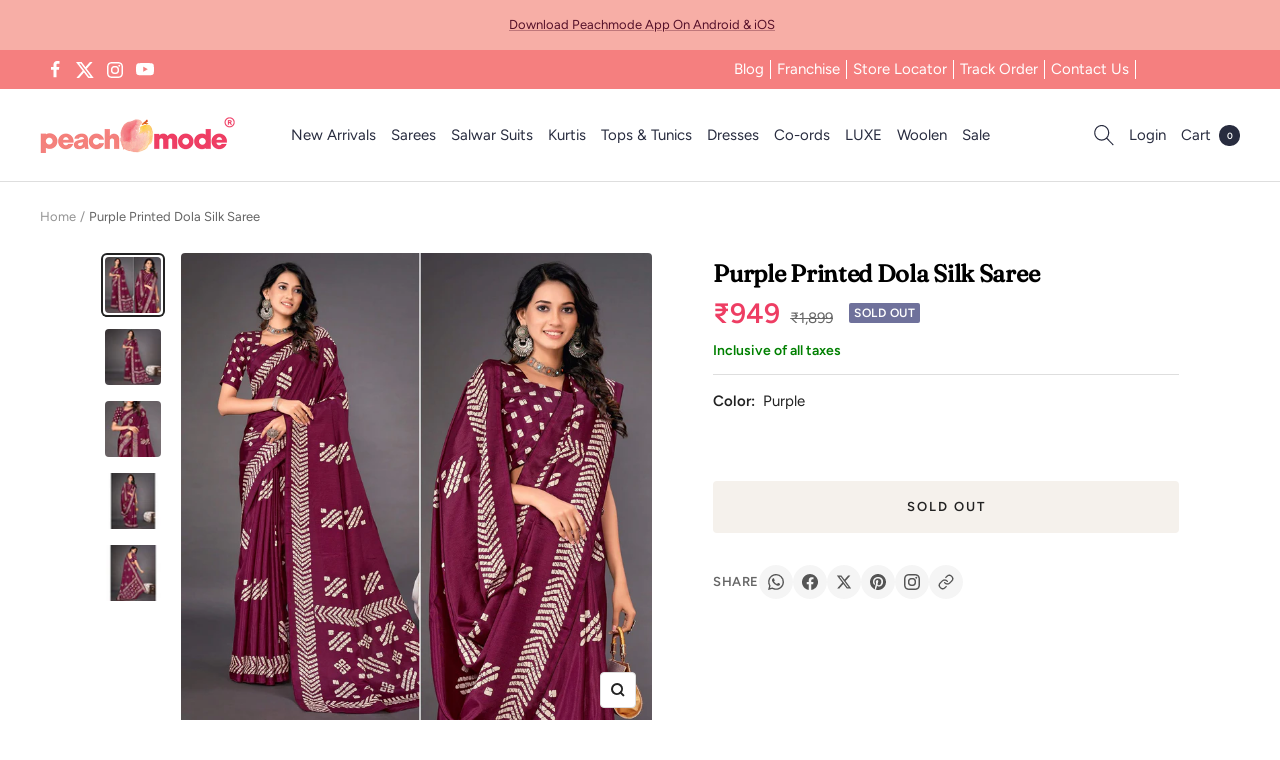

--- FILE ---
content_type: text/html; charset=utf-8
request_url: https://peachmode.com/products/purple-printed-dola-silk-saree-1
body_size: 60507
content:
<!doctype html><html class="no-js" lang="en" dir="ltr">
  <head>
    <style data-shopify>
      #shop-hcaptcha-badge-container{
  bottom: 90px !important;
}
      .nav-popup #shopify-section-header{
        z-index: 0;
      }
    </style>
    <style id="w3_bg_load">div:not(.bgImg), section:not(.bgImg), iframelazy:not(.bgimg){background-image:none !important;}</style>
<script>    
    var w3LazyloadByPx=200, 
        blankImageWebpUrl = "//peachmode.com/cdn/shop/t/61/assets/1x1-transaprent.webp?v=110479683564912858021765992766",           
        w3LazyloadJs = 1,       
        w3Inp = 1,
        w3ExcludedJs=0;
	var w3pageshow = ""; !function () { var t = EventTarget.prototype.addEventListener; let e = [], n = []; function i(t) { n.click.push(t.target) } function s(t, i) { i > 3 || n[t].forEach((function (a) { var r = 0; if (e[t].forEach((function (t) { o(t, a) && (r = 1) })), !window.w3Html.eventEcr.includes(a) && !r && void 0 !== a.click) return window.w3Html.eventEcr.push(a), a.click(); window.w3Html.eventEcr.includes(a) || r || void 0 !== a.click || ["HTML", "BODY"].includes(a.parentNode.tagName) || (n[t] = [], n[t].push(a.parentNode), s(t, i++)) })) } function o(t, e) { return t == e || "string" == typeof e.tagName && !["HTML", "BODY"].includes(e.tagName) && o(t, e.parentNode) } e.click = [], n.click = [], n.touchstart = [], window.w3Html = [], window.w3Html.eventEcr = [], window.w3Html.class = "", window.w3Html["css-preloaded"] = 0, window.w3Html["data-css"] = 0, window.w3Html["data-css-loaded"] = 0, "onpageshow" in window && (window.onpageshow = function (t) { w3pageshow = t }), EventTarget.prototype.addEventListener = function (n, i, s) { ["click", "touchstart", "keydown", "keyup", "input", "blur", "focus", "pointerup", "pointerdown"].includes(n) && (-1 == window.w3Html.class.indexOf("w3_start") && ["click", "touchstart"].includes(n) && e.click.push(this), w3Inp && ["keydown", "keyup", "input", "blur", "focus", "pointerup", "pointerdown"].includes(n) && -1 == i.toString().indexOf("preventDefault") && -1 == i.toString().indexOf("stopPropagation(") && -1 == i.toString().indexOf("event.dispatch.apply") && ("object" != typeof s || "object" == typeof s && "boolean" != typeof s.passive) && ((s = "object" == typeof s ? s : []).passive = !0)), w3Inp && -1 != window.location.href.indexOf("?test-inp=") && console.log("rocket", this, n, i, s), t.call(this, n, i, s) }, document.querySelector("html").addEventListener("click", i, { passive: !0 }), window.addEventListener("w3-load", (function t() { return -1 != window.w3Html.class.indexOf("jsload") ? (document.querySelector("html").removeEventListener("click", i), setTimeout((function () { s("click", 0) }), 100)) : setTimeout((function () { t() }), 50) }), { passive: !0 }) }(); class w3LoadScripts { constructor(t) { this.triggerEvents = t, this.eventOptions = { passive: !0 }, this.userEventListener = this.triggerListener.bind(this), this.lazyTrigger, this.styleLoadFired, this.lazyScriptsLoadFired = 0, this.scriptsLoadFired = 0, this.excluded_js = w3ExcludedJs, this.w3LazyloadJs = w3LazyloadJs, this.w3_fonts = "undefined" != typeof w3GoogleFont ? w3GoogleFont : [], this.w3Styles = [], this.w3Scripts = { normal: [], async: [], defer: [], lazy: [] }, this.allJQueries = [] } userEventsAdd(t) { this.triggerEvents.forEach((e => window.addEventListener(e, t.userEventListener, t.eventOptions))) } userEventsRemove(t) { this.triggerEvents.forEach((e => window.removeEventListener(e, t.userEventListener, t.eventOptions))) } async triggerListener() { return await this.repaintFrame(), "function" == typeof requestIdleCallback ? this.idleCallback() : this.setTimeoutCallEvents() } idleCallback() { return requestIdleCallback((t => { this.callEvents() }), { timeout: 50 }) } setTimeoutCallEvents() { return setTimeout((function (t) { t.callEvents() }), 150, this) } callEvents() { this.userEventsRemove(this), this.lazyScriptsLoadFired = 1, this.addHtmlClass("w3_user"), "loading" === document.readyState ? (document.addEventListener("DOMContentLoaded", this.loadStyleResources.bind(this)), !this.scriptsLoadFire && document.addEventListener("DOMContentLoaded", this.loadResources.bind(this))) : (this.loadStyleResources(), !this.scriptsLoadFire && this.loadResources()) } async loadStyleResources() { this.styleLoadFired || (this.styleLoadFired = !0, this.registerStyles(), window.w3Html["data-css"] = this.w3Styles.length, this.preloadScripts(this.w3Styles), this.loadStylesPreloaded(), this.loadFonts(this.w3_fonts)) } async loadStylesPreloaded() { setTimeout((function (t) { 1 == window.w3Html["css-preloaded"] ? t.loadStyles(t.w3Styles) : t.loadStylesPreloaded() }), 200, this) } async loadResources() { this.scriptsLoadFired || (this.scriptsLoadFired = !0, this.holdEventListeners(), this.exeDocumentWrite(), this.registerScripts(), this.addHtmlClass("w3_start"), "function" == typeof w3EventsOnStartJs && w3EventsOnStartJs(), this.preloadScripts(this.w3Scripts.normal), this.preloadScripts(this.w3Scripts.defer), this.preloadScripts(this.w3Scripts.async), this.w3Analytics(), this.w3Boomerang(), await this.loadScripts(this.w3Scripts.normal), await this.loadScripts(this.w3Scripts.defer), await this.loadScripts(this.w3Scripts.async), await this.executeDomcontentloaded(), await this.executeWindowLoad(), window.dispatchEvent(new Event("w3-scripts-loaded")), this.addHtmlClass("w3_js"), "function" == typeof w3EventsOnEndJs && w3EventsOnEndJs(), this.lazyTrigger = setInterval(this.w3TriggerLazyScript, 500, this)) } async w3TriggerLazyScript(t) { t.lazyScriptsLoadFired && (await t.loadScripts(t.w3Scripts.lazy), t.addHtmlClass("jsload"), setTimeout(function () { t.addHtmlClass("jsload2") }, 1000), clearInterval(t.lazyTrigger)) } addHtmlClass(t) { document.getElementsByTagName("html")[0].classList.add(t), window.w3Html.class += " " + t } registerScripts() { document.querySelectorAll("script[type=lazyJs]").forEach((t => { t.hasAttribute("src") ? t.hasAttribute("async") && !1 !== t.async ? this.w3Scripts.async.push(t) : t.hasAttribute("defer") && !1 !== t.defer || "module" === t.getAttribute("data-w3-type") ? this.w3Scripts.defer.push(t) : this.w3Scripts.normal.push(t) : this.w3Scripts.normal.push(t) })), document.querySelectorAll("script[type=lazyExJs]").forEach((t => { this.w3Scripts.lazy.push(t) })) } registerStyles() { document.querySelectorAll("link[data-href]").forEach((t => { this.w3Styles.push(t) })) } async executeScript(t) { return new Promise(((e, n) => { const i = document.createElement("script");[...t.attributes].forEach((t => { let e = t.nodeName; "type" !== e && ("data-w3-type" === e && (e = "type"), i.setAttribute(e, t.nodeValue)) })), t.hasAttribute("src") ? (i.onload = () => { e() }, i.onerror = () => { e() }) : (i.text = t.text, e()), null !== t.parentNode && t.parentNode.replaceChild(i, t) })) } async executeStyles(t) { return function (t) { t.href = t.getAttribute("data-href"), t.removeAttribute("data-href"), t.rel = "stylesheet" }(t) } async loadScripts(t) { const e = t.shift(); return e ? (await this.executeScript(e), this.loadScripts(t)) : Promise.resolve() } async loadStyles(t) { const e = t.shift(); return e ? (this.executeStyles(e), this.loadStyles(t)) : "loaded" } async loadFonts(t) { var e = document.createDocumentFragment(); t.forEach((t => { const n = document.createElement("link"); n.href = t, n.rel = "stylesheet", e.appendChild(n) })), document.head.appendChild(e) } preloadScripts(t) { var e = document.createDocumentFragment(), n = 0, i = this;[...t].forEach((s => { const o = s.getAttribute("src"), a = s.getAttribute("data-href"), r = s.getAttribute("data-w3-type"); if (o) { const t = document.createElement("link"); t.href = o, t.rel = "module" == r ? "modulepreload" : "preload", t.as = "script", e.appendChild(t) } else if (a) { const s = document.createElement("link"); s.href = a, s.rel = "preload", s.as = "style", n++, t.length == n && (s.dataset.last = 1), e.appendChild(s), s.onload = function () { fetch(this.href, { mode: "no-cors" }).then((t => t.blob())).then((t => { i.updateCssLoader() })).catch((t => { i.updateCssLoader() })) }, s.onerror = function () { i.updateCssLoader() } } })), document.head.appendChild(e) } updateCssLoader() { window.w3Html["data-css-loaded"] = window.w3Html["data-css-loaded"] + 1, window.w3Html["data-css"] == window.w3Html["data-css-loaded"] && (window.w3Html["css-preloaded"] = 1) } holdEventListeners() { let t = {}; function e(e, n) { !function (e) { function n(n) { return t[e].eventsToRewrite.indexOf(n) >= 0 ? "w3-" + n : n } t[e] || (t[e] = { originalFunctions: { add: e.addEventListener, remove: e.removeEventListener }, eventsToRewrite: [] }, e.addEventListener = function () { arguments[0] = n(arguments[0]), t[e].originalFunctions.add.apply(e, arguments) }, e.removeEventListener = function () { arguments[0] = n(arguments[0]), t[e].originalFunctions.remove.apply(e, arguments) }) }(e), t[e].eventsToRewrite.push(n) } function n(t, e) { let n = t[e]; Object.defineProperty(t, e, { get: () => n || function () { }, set(i) { t["w3" + e] = n = i } }) } e(document, "DOMContentLoaded"), e(window, "DOMContentLoaded"), e(window, "load"), e(window, "pageshow"), e(document, "readystatechange"), n(document, "onreadystatechange"), n(window, "onload"), n(window, "onpageshow") } bindFunc(t, e, n) { if (-1 == window.w3Html.class.indexOf("w3_js")) return setTimeout((function (t, e, n, i) { t.bindFunc(e, n, i) }), 50, this, t, e, n); t.bind(e)(n) } holdJquery(t) { let e = window.jQuery; Object.defineProperty(window, "jQuery", { get: () => e, set(n) { if (n && n.fn && !t.allJQueries.includes(n)) { n.fn.ready = n.fn.init.prototype.ready = function (e) { if (void 0 !== e) return t.scriptsLoadFired ? t.domReadyFired ? t.bindFunc(e, document, n) : document.addEventListener("w3-DOMContentLoaded", (() => t.bindFunc(e, document, n))) : document.addEventListener("DOMContentLoaded", (() => e.bind(document)(n))), n(document) }; const e = n.fn.on; n.fn.on = n.fn.init.prototype.on = function () { if ("ready" == arguments[0] || "w3-DOMContentLoad" == arguments[0]) { if (this[0] !== document) return e.apply(this, arguments), this; if ("string" != typeof arguments[1]) return t.bindFunc(arguments[1], document, n) } if (this[0] === window) { function i(t) { return t.split(" ").map((t => "load" === t || 0 === t.indexOf("load") ? "w3-jquery-load" : t)).join(" ") } "string" == typeof arguments[0] || arguments[0] instanceof String ? arguments[0] = i(arguments[0]) : "object" == typeof arguments[0] && Object.keys(arguments[0]).forEach((t => { Object.assign(arguments[0], { [i(t)]: arguments[0][t] })[t] })) } return e.apply(this, arguments), this }, t.allJQueries.push(n) } e = n } }) } async executeDomcontentloaded() { this.domReadyFired = !0, document.w3readyState = document.readyState, await this.repaintFrame(), document.dispatchEvent(new Event("w3-DOMContentLoaded")), await this.repaintFrame(), window.dispatchEvent(new Event("w3-DOMContentLoaded")), await this.repaintFrame(), document.dispatchEvent(new Event("w3-readystatechange")), await this.repaintFrame(), document.w3onreadystatechange && document.w3onreadystatechange() } async executeWindowLoad() { if (-1 == window.w3Html.class.indexOf("w3_js")) return setTimeout((function (t) { t.executeWindowLoad() }), 10, this); await this.repaintFrame(), setTimeout((function () { window.dispatchEvent(new Event("w3-load")) }), 100), await this.repaintFrame(), window.w3onload && window.w3onload(), await this.repaintFrame(), this.allJQueries.forEach((t => t(window).trigger("w3-jquery-load"))), window.dispatchEvent(new Event("w3-pageshow")), await this.repaintFrame(), window.w3onpageshow && window.w3onpageshow(w3pageshow) } exeDocumentWrite() { const t = new Map; document.write = document.writeln = function (e) { const n = document.currentScript, i = document.createRange(), s = n.parentElement; let o = t.get(n); void 0 === o && (o = n.nextSibling, t.set(n, o)); const a = document.createDocumentFragment(); i.setStart(a, 0), a.appendChild(i.createContextualFragment(e)), s.insertBefore(a, o) } } async repaintFrame() { return new Promise((t => requestAnimationFrame(t))) } static execute() { const t = new w3LoadScripts(["keydown", "mousemove", "touchmove", "touchstart", "touchend", "wheel", "click"]); t.userEventsAdd(t), document.w3readyState = "loading", t.holdJquery(t), (!t.w3LazyloadJs || window.scrollY > 50 || "complete" == document.readyState || "interactive" == document.readyState) && t.triggerListener(); const e = setInterval((function (t) { null != document.body && (document.body.getBoundingClientRect().top < -30 && t.triggerListener(), clearInterval(e)) }), 500, t) } w3Analytics() { document.querySelectorAll(".analytics").forEach(function (e) { try{trekkie.integrations = !1; var t = document.createElement("script"); t.innerHTML = e.innerHTML, e.parentNode.insertBefore(t, e.nextSibling), e.parentNode.removeChild(e)}catch{console.log("error");} }) } w3Boomerang() { document.querySelectorAll(".boomerang").forEach(function (e) { window.BOOMR.version = !1; var t = document.createElement("script"); t.innerHTML = e.innerHTML, e.parentNode.insertBefore(t, e.nextSibling), e.parentNode.removeChild(e) }) } } w3LoadScripts.execute();
</script>
<script>
(() => {
    try {        
        const setAttribute = (element, attr, value) => element.setAttribute(attr, value);
        const removeAttribute = (element, attr) => element.removeAttribute(attr);        
        const observer = new MutationObserver((mutations) => {
            mutations.forEach(({ addedNodes }) => {
                addedNodes.forEach((node) => {
                    if (node.nodeType === 1) {
                        if (node.tagName === "SCRIPT" && node.id === 'web-pixels-manager-setup') {                        
                            node.type = "lazyJs";
                        } else if (node.tagName === "SCRIPT" && node.id === 'init_script' || node.id === 'bss-banner-config-data') {                                                    
                            node.type = "lazyJs";
                        } else if (node.tagName === "SCRIPT" && node.src.includes('webrex-converter') || node.innerHTML.includes('window.wscc_user') || node.innerHTML.includes('window.wscc_markets')) {                                                    
                            node.type = "lazyJs";
                        }
                    }
                });
            });
            if (document.documentElement.classList.contains("w3_start")) {
                observer.disconnect();
            }
        });
        observer.observe(document.documentElement, {
            childList: true,
            subtree: true
        });
    } catch (error) {
        console.error("Error in MutationObserver:", error);
    }
})();  
</script>
<script type="lazyJs">
    document.querySelectorAll('link[data-latehref]').forEach(link => {
        link.setAttribute('href', link.getAttribute('data-latehref'));
        link.removeAttribute('datalate-href');
    });
</script>

    <!-- Added by AVADA SEO Suite -->
    
    <!-- /Added by AVADA SEO Suite -->
    
    <meta charset="utf-8">
    <meta name="viewport" content="width=device-width, initial-scale=1.0, height=device-height, minimum-scale=1.0, maximum-scale=1.0">
    <meta name="theme-color" content="#ffffff">
    <title>
      Purple Printed Dola Silk Saree
    </title><meta name="description" content="Purple colored saree is prettified with beautiful printed work as shown which makes it appear classy. This saree is made of dola silk fabric which is accompanied with dola silk blouse piece which you can customise as per your design/style. Women can buy this saree to wear for their casual and daily. Note:- The actual p"><link rel="canonical" href="https://peachmode.com/products/purple-printed-dola-silk-saree-1"><link rel="shortcut icon" href="//peachmode.com/cdn/shop/files/peachmode-3_96x96.jpg?v=1655288482" type="image/png"><link rel="preconnect" href="https://cdn.shopify.com">
    <link rel="dns-prefetch" href="https://productreviews.shopifycdn.com">
    <link rel="dns-prefetch" href="https://www.google-analytics.com"><link rel="preconnect" href="https://fonts.shopifycdn.com" crossorigin>

    <script>
      // Google Tag Manager
      window.dataLayer = window.dataLayer || [];
      window.routes = {
        predictive_search_url: '/search/suggest',
      };
    </script>
    <meta property="og:type" content="product">
  <meta property="og:title" content="Purple Printed Dola Silk Saree">
  <meta property="product:price:amount" content="949.00">
  <meta property="product:price:currency" content="INR"><meta property="og:image" content="http://peachmode.com/cdn/shop/products/file_f08ca958-9f3f-4e10-aaaa-f2f58984429f.jpg?v=1688992765&width=1024">
  <meta property="og:image:secure_url" content="https://peachmode.com/cdn/shop/products/file_f08ca958-9f3f-4e10-aaaa-f2f58984429f.jpg?v=1688992765&width=1024">
  <meta property="og:image:width" content="2000">
  <meta property="og:image:height" content="2000"><meta property="og:description" content="Purple colored saree is prettified with beautiful printed work as shown which makes it appear classy. This saree is made of dola silk fabric which is accompanied with dola silk blouse piece which you can customise as per your design/style. Women can buy this saree to wear for their casual and daily. Note:- The actual p"><meta property="og:url" content="https://peachmode.com/products/purple-printed-dola-silk-saree-1">
<meta property="og:site_name" content="Peachmode"><meta name="twitter:card" content="summary"><meta name="twitter:title" content="Purple Printed Dola Silk Saree">
  <meta name="twitter:description" content="Purple colored saree is prettified with beautiful printed work as shown which makes it appear classy. This saree is made of dola silk fabric which is accompanied with dola silk blouse piece which you can customise as per your design/style. Women can buy this saree to wear for their casual and daily.
Note:- The actual product may differ slightly in color and design from the one illustrated in the images when compared with computer or mobile screen."><meta name="twitter:image" content="https://peachmode.com/cdn/shop/products/file_f08ca958-9f3f-4e10-aaaa-f2f58984429f.jpg?v=1688992765&width=1200">
  <meta name="twitter:image:alt" content="">
    <script type="application/ld+json">{"@context":"http:\/\/schema.org\/","@id":"\/products\/purple-printed-dola-silk-saree-1#product","@type":"Product","brand":{"@type":"Brand","name":"Peachmode"},"category":"Clothing","description":"Purple colored saree is prettified with beautiful printed work as shown which makes it appear classy. This saree is made of dola silk fabric which is accompanied with dola silk blouse piece which you can customise as per your design\/style. Women can buy this saree to wear for their casual and daily.\nNote:- The actual product may differ slightly in color and design from the one illustrated in the images when compared with computer or mobile screen.","image":"https:\/\/peachmode.com\/cdn\/shop\/products\/file_f08ca958-9f3f-4e10-aaaa-f2f58984429f.jpg?v=1688992765\u0026width=1920","name":"Purple Printed Dola Silk Saree","offers":{"@id":"\/products\/purple-printed-dola-silk-saree-1?variant=43928183177437#offer","@type":"Offer","availability":"http:\/\/schema.org\/OutOfStock","price":"949.00","priceCurrency":"INR","url":"https:\/\/peachmode.com\/products\/purple-printed-dola-silk-saree-1?variant=43928183177437"},"sku":"SRML-DOLA153D","url":"https:\/\/peachmode.com\/products\/purple-printed-dola-silk-saree-1"}</script><script type="application/ld+json">
  {
    "@context": "https://schema.org",
    "@type": "BreadcrumbList",
    "itemListElement": [{
        "@type": "ListItem",
        "position": 1,
        "name": "Home",
        "item": "https://peachmode.com"
      },{
            "@type": "ListItem",
            "position": 2,
            "name": "Purple Printed Dola Silk Saree",
            "item": "https://peachmode.com/products/purple-printed-dola-silk-saree-1"
          }]
  }
</script>
    <link rel="preload" href="//peachmode.com/cdn/fonts/fraunces/fraunces_n4.8e6986daad4907c36a536fb8d55aaf5318c974ca.woff2" as="font" type="font/woff2" crossorigin><link rel="preload" href="//peachmode.com/cdn/fonts/figtree/figtree_n4.3c0838aba1701047e60be6a99a1b0a40ce9b8419.woff2" as="font" type="font/woff2" crossorigin><style>
  /* Typography (heading) */
  @font-face {
  font-family: Fraunces;
  font-weight: 400;
  font-style: normal;
  font-display: swap;
  src: url("//peachmode.com/cdn/fonts/fraunces/fraunces_n4.8e6986daad4907c36a536fb8d55aaf5318c974ca.woff2") format("woff2"),
       url("//peachmode.com/cdn/fonts/fraunces/fraunces_n4.879060358fafcf2c4c4b6df76c608dc301ced93b.woff") format("woff");
}

@font-face {
  font-family: Fraunces;
  font-weight: 400;
  font-style: italic;
  font-display: swap;
  src: url("//peachmode.com/cdn/fonts/fraunces/fraunces_i4.e09716ed61c0a2362812f958774186e93f19000f.woff2") format("woff2"),
       url("//peachmode.com/cdn/fonts/fraunces/fraunces_i4.8d7d036539670404ec5904eabafe8f06e152c5c7.woff") format("woff");
}

/* Typography (body) */
  @font-face {
  font-family: Figtree;
  font-weight: 400;
  font-style: normal;
  font-display: swap;
  src: url("//peachmode.com/cdn/fonts/figtree/figtree_n4.3c0838aba1701047e60be6a99a1b0a40ce9b8419.woff2") format("woff2"),
       url("//peachmode.com/cdn/fonts/figtree/figtree_n4.c0575d1db21fc3821f17fd6617d3dee552312137.woff") format("woff");
}

@font-face {
  font-family: Figtree;
  font-weight: 400;
  font-style: italic;
  font-display: swap;
  src: url("//peachmode.com/cdn/fonts/figtree/figtree_i4.89f7a4275c064845c304a4cf8a4a586060656db2.woff2") format("woff2"),
       url("//peachmode.com/cdn/fonts/figtree/figtree_i4.6f955aaaafc55a22ffc1f32ecf3756859a5ad3e2.woff") format("woff");
}

@font-face {
  font-family: Figtree;
  font-weight: 600;
  font-style: normal;
  font-display: swap;
  src: url("//peachmode.com/cdn/fonts/figtree/figtree_n6.9d1ea52bb49a0a86cfd1b0383d00f83d3fcc14de.woff2") format("woff2"),
       url("//peachmode.com/cdn/fonts/figtree/figtree_n6.f0fcdea525a0e47b2ae4ab645832a8e8a96d31d3.woff") format("woff");
}

@font-face {
  font-family: Figtree;
  font-weight: 600;
  font-style: italic;
  font-display: swap;
  src: url("//peachmode.com/cdn/fonts/figtree/figtree_i6.702baae75738b446cfbed6ac0d60cab7b21e61ba.woff2") format("woff2"),
       url("//peachmode.com/cdn/fonts/figtree/figtree_i6.6b8dc40d16c9905d29525156e284509f871ce8f9.woff") format("woff");
}

:root {--heading-color: 0, 0, 0;
    --text-color: 34, 34, 34;
    --background: 255, 255, 255;
    --secondary-background: 245, 241, 236;
    --border-color: 222, 222, 222;
    --border-color-darker: 167, 167, 167;
    --success-color: 46, 158, 123;
    --success-background: 213, 236, 229;
    --error-color: 222, 42, 42;
    --error-background: 253, 240, 240;
    --primary-button-background: 241, 63, 98;
    --primary-button-text-color: 255, 255, 255;
    --secondary-button-background: 247, 174, 166;
    --secondary-button-text-color: 255, 255, 255;
    --product-star-rating: 246, 164, 41;
    --product-on-sale-accent: 238, 61, 99;
    --product-sold-out-accent: 111, 113, 155;
    --product-custom-label-background: 64, 93, 230;
    --product-custom-label-text-color: 255, 255, 255;
    --product-custom-label-2-background: 243, 229, 182;
    --product-custom-label-2-text-color: 0, 0, 0;
    --product-low-stock-text-color: 222, 42, 42;
    --product-in-stock-text-color: 46, 158, 123;
    --loading-bar-background: 34, 34, 34;

    /* We duplicate some "base" colors as root colors, which is useful to use on drawer elements or popover without. Those should not be overridden to avoid issues */
    --root-heading-color: 0, 0, 0;
    --root-text-color: 34, 34, 34;
    --root-background: 255, 255, 255;
    --root-border-color: 222, 222, 222;
    --root-primary-button-background: 241, 63, 98;
    --root-primary-button-text-color: 255, 255, 255;

    --base-font-size: 15px;
    --heading-font-family: Fraunces, serif;
    --heading-font-weight: 400;
    --heading-font-style: normal;
    --heading-text-transform: normal;
    --text-font-family: Figtree, sans-serif;
    --text-font-weight: 400;
    --text-font-style: normal;
    --text-font-bold-weight: 600;

    /* Typography (font size) */
    --heading-xxsmall-font-size: 11px;
    --heading-xsmall-font-size: 11px;
    --heading-small-font-size: 12px;
    --heading-large-font-size: 36px;
    --heading-h1-font-size: 36px;
    --heading-h2-font-size: 30px;
    --heading-h3-font-size: 26px;
    --heading-h4-font-size: 24px;
    --heading-h5-font-size: 20px;
    --heading-h6-font-size: 16px;

    /* Control the look and feel of the theme by changing radius of various elements */
    --button-border-radius: 4px;
    --block-border-radius: 8px;
    --block-border-radius-reduced: 4px;
    --color-swatch-border-radius: 100%;

    /* Button size */
    --button-height: 48px;
    --button-small-height: 40px;

    /* Form related */
    --form-input-field-height: 48px;
    --form-input-gap: 16px;
    --form-submit-margin: 24px;

    /* Product listing related variables */
    --product-list-block-spacing: 32px;

    /* Video related */
    --play-button-background: 255, 255, 255;
    --play-button-arrow: 34, 34, 34;

    /* RTL support */
    --transform-logical-flip: 1;
    --transform-origin-start: left;
    --transform-origin-end: right;

    /* Other */
    --zoom-cursor-svg-url: url(//peachmode.com/cdn/shop/t/61/assets/zoom-cursor.svg?v=168007976863815382111765992778);
    --arrow-right-svg-url: url(//peachmode.com/cdn/shop/t/61/assets/arrow-right.svg?v=2151866357717726961765992778);
    --arrow-left-svg-url: url(//peachmode.com/cdn/shop/t/61/assets/arrow-left.svg?v=28017100529542663401765992777);

    /* Some useful variables that we can reuse in our CSS. Some explanation are needed for some of them:
       - container-max-width-minus-gutters: represents the container max width without the edge gutters
       - container-outer-width: considering the screen width, represent all the space outside the container
       - container-outer-margin: same as container-outer-width but get set to 0 inside a container
       - container-inner-width: the effective space inside the container (minus gutters)
       - grid-column-width: represents the width of a single column of the grid
       - vertical-breather: this is a variable that defines the global "spacing" between sections, and inside the section
                            to create some "breath" and minimum spacing
     */
    --container-max-width: 1600px;
    --container-gutter: 24px;
    --container-max-width-minus-gutters: calc(var(--container-max-width) - (var(--container-gutter)) * 2);
    --container-outer-width: max(calc((100vw - var(--container-max-width-minus-gutters)) / 2), var(--container-gutter));
    --container-outer-margin: var(--container-outer-width);
    --container-inner-width: calc(100vw - var(--container-outer-width) * 2);

    --grid-column-count: 10;
    --grid-gap: 24px;
    --grid-column-width: calc((100vw - var(--container-outer-width) * 2 - var(--grid-gap) * (var(--grid-column-count) - 1)) / var(--grid-column-count));

    --vertical-breather: 28px;
    --vertical-breather-tight: 28px;

    /* Shopify related variables */
    --payment-terms-background-color: #ffffff;
  }

  @media screen and (min-width: 741px) {
    :root {
      --container-gutter: 40px;
      --grid-column-count: 20;
      --vertical-breather: 40px;
      --vertical-breather-tight: 40px;

      /* Typography (font size) */
      --heading-xsmall-font-size: 12px;
      --heading-small-font-size: 13px;
      --heading-large-font-size: 52px;
      --heading-h1-font-size: 48px;
      --heading-h2-font-size: 38px;
      --heading-h3-font-size: 32px;
      --heading-h4-font-size: 24px;
      --heading-h5-font-size: 20px;
      --heading-h6-font-size: 18px;

      /* Form related */
      --form-input-field-height: 52px;
      --form-submit-margin: 32px;

      /* Button size */
      --button-height: 52px;
      --button-small-height: 44px;
    }
  }

  @media screen and (min-width: 1200px) {
    :root {
      --vertical-breather: 48px;
      --vertical-breather-tight: 48px;
      --product-list-block-spacing: 5px;
      
      /* Typography */
      --heading-large-font-size: 64px;
      --heading-h1-font-size: 56px;
      --heading-h2-font-size: 48px;
      --heading-h3-font-size: 36px;
      --heading-h4-font-size: 30px;
      --heading-h5-font-size: 24px;
      --heading-h6-font-size: 18px;
    }
  }

  @media screen and (min-width: 1600px) {
    :root {
      --vertical-breather: 48px;
      --vertical-breather-tight: 48px;
    }
    }
  @media screen and (max-width: 740px) {  
      :root {
        --container-gutter: 15px;
      }  
  }
</style>
    <script>
  // This allows to expose several variables to the global scope, to be used in scripts
  window.themeVariables = {
    settings: {
      direction: "ltr",
      pageType: "product",
      cartCount: 0,
      moneyFormat: "\u003cspan class=\"money\"\u003e₹{{amount}}\u003c\/span\u003e",
      moneyWithCurrencyFormat: "\u003cspan class=\"money\"\u003e₹{{amount}}\u003c\/span\u003e",
      showVendor: false,
      discountMode: "percentage",
      currencyCodeEnabled: false,
      searchMode: "",
      searchUnavailableProducts: "show",
      cartType: "drawer",
      cartCurrency: "INR",
      mobileZoomFactor: 2.5
    },

    routes: {
      host: "peachmode.com",
      rootUrl: "\/",
      rootUrlWithoutSlash: '',
      cartUrl: "\/cart",
      cartAddUrl: "\/cart\/add",
      cartChangeUrl: "\/cart\/change",
      searchUrl: "\/search",
      predictiveSearchUrl: "\/search\/suggest",
      productRecommendationsUrl: "\/recommendations\/products"
    },

    strings: {
      accessibilityDelete: "Delete",
      accessibilityClose: "Close",
      collectionSoldOut: "Sold out",
      collectionDiscount: "Save @savings@",
      productSalePrice: "Sale price",
      productRegularPrice: "Regular price",
      productFormUnavailable: "Unavailable",
      productFormSoldOut: "Sold out",
      productFormPreOrder: "Pre-order",
      productFormAddToCart: "Add to cart",
      searchNoResults: "No results could be found.",
      searchNewSearch: "New search",
      searchProducts: "Products",
      searchArticles: "Journal",
      searchPages: "Pages",
      searchCollections: "Collections",
      cartViewCart: "View cart",
      cartItemAdded: "Item added to your cart!",
      cartItemAddedShort: "Added to your cart!",
      cartAddOrderNote: "Add order note",
      cartEditOrderNote: "Edit order note",
      shippingEstimatorNoResults: "Sorry, we do not ship to your address.",
      shippingEstimatorOneResult: "There is one shipping rate for your address:",
      shippingEstimatorMultipleResults: "There are several shipping rates for your address:",
      shippingEstimatorError: "One or more error occurred while retrieving shipping rates:"
    },

    libs: {
      flickity: "\/\/peachmode.com\/cdn\/shop\/t\/61\/assets\/flickity.aio.min.js?v=174954276502056882201765992767",
      photoswipe: "\/\/peachmode.com\/cdn\/shop\/t\/61\/assets\/photoswipe.aio.min.js?v=73560703036974866641765992767",
      qrCode: "\/\/peachmode.com\/cdn\/shopifycloud\/storefront\/assets\/themes_support\/vendor\/qrcode-3f2b403b.js"
    },

    breakpoints: {
      phone: 'screen and (max-width: 740px)',
      tablet: 'screen and (min-width: 741px) and (max-width: 999px)',
      tabletAndUp: 'screen and (min-width: 741px)',
      pocket: 'screen and (max-width: 999px)',
      lap: 'screen and (min-width: 1000px) and (max-width: 1199px)',
      lapAndUp: 'screen and (min-width: 1000px)',
      desktop: 'screen and (min-width: 1200px)',
      wide: 'screen and (min-width: 1400px)'
    }
  };

  window.addEventListener('pageshow', async () => {
    const cartContent = await (await fetch(`${window.themeVariables.routes.cartUrl}.js`, {cache: 'reload'})).json();
    document.documentElement.dispatchEvent(new CustomEvent('cart:refresh', {detail: {cart: cartContent}}));
  });

  if ('noModule' in HTMLScriptElement.prototype) {
    // Old browsers (like IE) that does not support module will be considered as if not executing JS at all
    document.documentElement.className = document.documentElement.className.replace('no-js', 'js');

    requestAnimationFrame(() => {
      const viewportHeight = (window.visualViewport ? window.visualViewport.height : document.documentElement.clientHeight);
      document.documentElement.style.setProperty('--window-height',viewportHeight + 'px');
    });
  }// We save the product ID in local storage to be eventually used for recently viewed section
    try {
      const items = JSON.parse(localStorage.getItem('theme:recently-viewed-products') || '[]');

      // We check if the current product already exists, and if it does not, we add it at the start
      if (!items.includes(8099016212701)) {
        items.unshift(8099016212701);
      }

      localStorage.setItem('theme:recently-viewed-products', JSON.stringify(items.slice(0, 20)));
    } catch (e) {
      // Safari in private mode does not allow setting item, we silently fail
    }</script>
    <link rel="stylesheet" href="//peachmode.com/cdn/shop/t/61/assets/theme.aio.min.css?v=52452257549957382451765992767">
    <link rel="stylesheet" href="//peachmode.com/cdn/shop/t/61/assets/custom.aio.min.css?v=25884722545021849631766062454">
    
    <link rel="stylesheet" href="//peachmode.com/cdn/shop/t/61/assets/dawn-predictive-search.css?v=69685659959077862871765992767"><link
            rel="stylesheet"
            href="//peachmode.com/cdn/shop/t/61/assets/component-predictive-search.css?v=150563068649582693091765992766"
            media="print"
            onload="this.media='all'"
          ><script src="//peachmode.com/cdn/shop/t/61/assets/dawn-animations.js?v=88693664871331136111765992767" defer="defer"></script>
    <script src="//peachmode.com/cdn/shop/t/61/assets/details-modal.js?v=25581673532751508451765992767" defer="defer"></script>
    <script src="//peachmode.com/cdn/shop/t/61/assets/dawn-search-form.js?v=133129549252120666541765992767" defer="defer"></script>
    <script src="//peachmode.com/cdn/shop/t/61/assets/dawn-predictive-search.js?v=4422835150210213861765992767" defer="defer"></script>
    <link rel="stylesheet" href="//peachmode.com/cdn/shop/t/61/assets/dawn-component-search.css?v=130452956895061726391765992767">
    
    <script src="//peachmode.com/cdn/shop/t/61/assets/vendor.aio.min.js?v=57703696516694774791765992767" defer></script>
    <script src="//peachmode.com/cdn/shop/t/61/assets/theme.aio.min.js?v=39839352780065757301765992767" defer></script>
    <script src="//peachmode.com/cdn/shop/t/61/assets/custom.js?v=27375399619088694201765992766" defer></script>
    
    <script>window.performance && window.performance.mark && window.performance.mark('shopify.content_for_header.start');</script><meta name="google-site-verification" content="f9uybb_J0GE_fTiCLNnOwMx3sgPNGpeMjE8pEph-pOk">
<meta id="shopify-digital-wallet" name="shopify-digital-wallet" content="/63748341981/digital_wallets/dialog">
<meta id="in-context-paypal-metadata" data-shop-id="63748341981" data-venmo-supported="false" data-environment="production" data-locale="en_US" data-paypal-v4="true" data-currency="INR">
<link rel="alternate" hreflang="x-default" href="https://peachmode.com/products/purple-printed-dola-silk-saree-1">
<link rel="alternate" hreflang="en-AE" href="https://peachmode.com/en-uae/products/purple-printed-dola-silk-saree-1">
<link rel="alternate" hreflang="en-KW" href="https://peachmode.com/en-uae/products/purple-printed-dola-silk-saree-1">
<link rel="alternate" hreflang="en-LK" href="https://peachmode.com/en-uae/products/purple-printed-dola-silk-saree-1">
<link rel="alternate" hreflang="en-MU" href="https://peachmode.com/en-uae/products/purple-printed-dola-silk-saree-1">
<link rel="alternate" hreflang="en-MY" href="https://peachmode.com/en-uae/products/purple-printed-dola-silk-saree-1">
<link rel="alternate" hreflang="en-QA" href="https://peachmode.com/en-uae/products/purple-printed-dola-silk-saree-1">
<link rel="alternate" hreflang="en-SA" href="https://peachmode.com/en-uae/products/purple-printed-dola-silk-saree-1">
<link rel="alternate" hreflang="en-SG" href="https://peachmode.com/en-uae/products/purple-printed-dola-silk-saree-1">
<link rel="alternate" hreflang="en-TH" href="https://peachmode.com/en-uae/products/purple-printed-dola-silk-saree-1">
<link rel="alternate" hreflang="en-VN" href="https://peachmode.com/en-uae/products/purple-printed-dola-silk-saree-1">
<link rel="alternate" hreflang="en-ZA" href="https://peachmode.com/en-uae/products/purple-printed-dola-silk-saree-1">
<link rel="alternate" hreflang="en-CA" href="https://peachmode.com/en-usa/products/purple-printed-dola-silk-saree-1">
<link rel="alternate" hreflang="en-US" href="https://peachmode.com/en-usa/products/purple-printed-dola-silk-saree-1">
<link rel="alternate" hreflang="en-AT" href="https://peachmode.com/en-eu/products/purple-printed-dola-silk-saree-1">
<link rel="alternate" hreflang="en-BE" href="https://peachmode.com/en-eu/products/purple-printed-dola-silk-saree-1">
<link rel="alternate" hreflang="en-CH" href="https://peachmode.com/en-eu/products/purple-printed-dola-silk-saree-1">
<link rel="alternate" hreflang="en-CZ" href="https://peachmode.com/en-eu/products/purple-printed-dola-silk-saree-1">
<link rel="alternate" hreflang="en-DE" href="https://peachmode.com/en-eu/products/purple-printed-dola-silk-saree-1">
<link rel="alternate" hreflang="en-DK" href="https://peachmode.com/en-eu/products/purple-printed-dola-silk-saree-1">
<link rel="alternate" hreflang="en-ES" href="https://peachmode.com/en-eu/products/purple-printed-dola-silk-saree-1">
<link rel="alternate" hreflang="en-FI" href="https://peachmode.com/en-eu/products/purple-printed-dola-silk-saree-1">
<link rel="alternate" hreflang="en-FR" href="https://peachmode.com/en-eu/products/purple-printed-dola-silk-saree-1">
<link rel="alternate" hreflang="en-GB" href="https://peachmode.com/en-eu/products/purple-printed-dola-silk-saree-1">
<link rel="alternate" hreflang="en-IE" href="https://peachmode.com/en-eu/products/purple-printed-dola-silk-saree-1">
<link rel="alternate" hreflang="en-IL" href="https://peachmode.com/en-eu/products/purple-printed-dola-silk-saree-1">
<link rel="alternate" hreflang="en-IT" href="https://peachmode.com/en-eu/products/purple-printed-dola-silk-saree-1">
<link rel="alternate" hreflang="en-NL" href="https://peachmode.com/en-eu/products/purple-printed-dola-silk-saree-1">
<link rel="alternate" hreflang="en-NO" href="https://peachmode.com/en-eu/products/purple-printed-dola-silk-saree-1">
<link rel="alternate" hreflang="en-PL" href="https://peachmode.com/en-eu/products/purple-printed-dola-silk-saree-1">
<link rel="alternate" hreflang="en-PT" href="https://peachmode.com/en-eu/products/purple-printed-dola-silk-saree-1">
<link rel="alternate" hreflang="en-SE" href="https://peachmode.com/en-eu/products/purple-printed-dola-silk-saree-1">
<link rel="alternate" hreflang="en-AU" href="https://peachmode.com/en-au/products/purple-printed-dola-silk-saree-1">
<link rel="alternate" hreflang="en-FJ" href="https://peachmode.com/en-au/products/purple-printed-dola-silk-saree-1">
<link rel="alternate" hreflang="en-HK" href="https://peachmode.com/en-au/products/purple-printed-dola-silk-saree-1">
<link rel="alternate" hreflang="en-JP" href="https://peachmode.com/en-au/products/purple-printed-dola-silk-saree-1">
<link rel="alternate" hreflang="en-NZ" href="https://peachmode.com/en-au/products/purple-printed-dola-silk-saree-1">
<link rel="alternate" hreflang="en-IN" href="https://peachmode.com/products/purple-printed-dola-silk-saree-1">
<link rel="alternate" type="application/json+oembed" href="https://peachmode.com/products/purple-printed-dola-silk-saree-1.oembed">
<script async="async" src="/checkouts/internal/preloads.js?locale=en-IN"></script>
<script id="shopify-features" type="application/json">{"accessToken":"624de472c678fb3b99635fb7da9e76fb","betas":["rich-media-storefront-analytics"],"domain":"peachmode.com","predictiveSearch":true,"shopId":63748341981,"locale":"en"}</script>
<script>var Shopify = Shopify || {};
Shopify.shop = "peachm.myshopify.com";
Shopify.locale = "en";
Shopify.currency = {"active":"INR","rate":"1.0"};
Shopify.country = "IN";
Shopify.theme = {"name":"Live Theme 17.12.25","id":157155950813,"schema_name":"Focal","schema_version":"12.3.0","theme_store_id":null,"role":"main"};
Shopify.theme.handle = "null";
Shopify.theme.style = {"id":null,"handle":null};
Shopify.cdnHost = "peachmode.com/cdn";
Shopify.routes = Shopify.routes || {};
Shopify.routes.root = "/";</script>
<script type="module">!function(o){(o.Shopify=o.Shopify||{}).modules=!0}(window);</script>
<script>!function(o){function n(){var o=[];function n(){o.push(Array.prototype.slice.apply(arguments))}return n.q=o,n}var t=o.Shopify=o.Shopify||{};t.loadFeatures=n(),t.autoloadFeatures=n()}(window);</script>
<script id="shop-js-analytics" type="application/json">{"pageType":"product"}</script>
<script defer="defer" async type="module" src="//peachmode.com/cdn/shopifycloud/shop-js/modules/v2/client.init-shop-cart-sync_C5BV16lS.en.esm.js"></script>
<script defer="defer" async type="module" src="//peachmode.com/cdn/shopifycloud/shop-js/modules/v2/chunk.common_CygWptCX.esm.js"></script>
<script type="module">
  await import("//peachmode.com/cdn/shopifycloud/shop-js/modules/v2/client.init-shop-cart-sync_C5BV16lS.en.esm.js");
await import("//peachmode.com/cdn/shopifycloud/shop-js/modules/v2/chunk.common_CygWptCX.esm.js");

  window.Shopify.SignInWithShop?.initShopCartSync?.({"fedCMEnabled":true,"windoidEnabled":true});

</script>
<script>(function() {
  var isLoaded = false;
  function asyncLoad() {
    if (isLoaded) return;
    isLoaded = true;
    var urls = ["https:\/\/loox.io\/widget\/N1gBr7V_Ih\/loox.1652507684332.js?shop=peachm.myshopify.com","https:\/\/seo.apps.avada.io\/scripttag\/avada-seo-installed.js?shop=peachm.myshopify.com","https:\/\/cdn1.avada.io\/flying-pages\/module.js?shop=peachm.myshopify.com","https:\/\/tracker.wigzopush.com\/shopify.js?orgtoken=KOQ9PhHoQYSMUuwjrHcXjA\u0026shop=peachm.myshopify.com"];
    for (var i = 0; i < urls.length; i++) {
      var s = document.createElement('script');
      s.type = 'text/javascript';
      s.async = true;
      s.src = urls[i];
      var x = document.getElementsByTagName('script')[0];
      x.parentNode.insertBefore(s, x);
    }
  };
  if(window.attachEvent) {
    window.attachEvent('onload', asyncLoad);
  } else {
    window.addEventListener('load', asyncLoad, false);
  }
})();</script>
<script id="__st">var __st={"a":63748341981,"offset":19800,"reqid":"bda3cc8f-2317-4aaa-bf63-f286a4848584-1768680241","pageurl":"peachmode.com\/products\/purple-printed-dola-silk-saree-1","u":"a2fd4ef91b19","p":"product","rtyp":"product","rid":8099016212701};</script>
<script>window.ShopifyPaypalV4VisibilityTracking = true;</script>
<script id="captcha-bootstrap">!function(){'use strict';const t='contact',e='account',n='new_comment',o=[[t,t],['blogs',n],['comments',n],[t,'customer']],c=[[e,'customer_login'],[e,'guest_login'],[e,'recover_customer_password'],[e,'create_customer']],r=t=>t.map((([t,e])=>`form[action*='/${t}']:not([data-nocaptcha='true']) input[name='form_type'][value='${e}']`)).join(','),a=t=>()=>t?[...document.querySelectorAll(t)].map((t=>t.form)):[];function s(){const t=[...o],e=r(t);return a(e)}const i='password',u='form_key',d=['recaptcha-v3-token','g-recaptcha-response','h-captcha-response',i],f=()=>{try{return window.sessionStorage}catch{return}},m='__shopify_v',_=t=>t.elements[u];function p(t,e,n=!1){try{const o=window.sessionStorage,c=JSON.parse(o.getItem(e)),{data:r}=function(t){const{data:e,action:n}=t;return t[m]||n?{data:e,action:n}:{data:t,action:n}}(c);for(const[e,n]of Object.entries(r))t.elements[e]&&(t.elements[e].value=n);n&&o.removeItem(e)}catch(o){console.error('form repopulation failed',{error:o})}}const l='form_type',E='cptcha';function T(t){t.dataset[E]=!0}const w=window,h=w.document,L='Shopify',v='ce_forms',y='captcha';let A=!1;((t,e)=>{const n=(g='f06e6c50-85a8-45c8-87d0-21a2b65856fe',I='https://cdn.shopify.com/shopifycloud/storefront-forms-hcaptcha/ce_storefront_forms_captcha_hcaptcha.v1.5.2.iife.js',D={infoText:'Protected by hCaptcha',privacyText:'Privacy',termsText:'Terms'},(t,e,n)=>{const o=w[L][v],c=o.bindForm;if(c)return c(t,g,e,D).then(n);var r;o.q.push([[t,g,e,D],n]),r=I,A||(h.body.append(Object.assign(h.createElement('script'),{id:'captcha-provider',async:!0,src:r})),A=!0)});var g,I,D;w[L]=w[L]||{},w[L][v]=w[L][v]||{},w[L][v].q=[],w[L][y]=w[L][y]||{},w[L][y].protect=function(t,e){n(t,void 0,e),T(t)},Object.freeze(w[L][y]),function(t,e,n,w,h,L){const[v,y,A,g]=function(t,e,n){const i=e?o:[],u=t?c:[],d=[...i,...u],f=r(d),m=r(i),_=r(d.filter((([t,e])=>n.includes(e))));return[a(f),a(m),a(_),s()]}(w,h,L),I=t=>{const e=t.target;return e instanceof HTMLFormElement?e:e&&e.form},D=t=>v().includes(t);t.addEventListener('submit',(t=>{const e=I(t);if(!e)return;const n=D(e)&&!e.dataset.hcaptchaBound&&!e.dataset.recaptchaBound,o=_(e),c=g().includes(e)&&(!o||!o.value);(n||c)&&t.preventDefault(),c&&!n&&(function(t){try{if(!f())return;!function(t){const e=f();if(!e)return;const n=_(t);if(!n)return;const o=n.value;o&&e.removeItem(o)}(t);const e=Array.from(Array(32),(()=>Math.random().toString(36)[2])).join('');!function(t,e){_(t)||t.append(Object.assign(document.createElement('input'),{type:'hidden',name:u})),t.elements[u].value=e}(t,e),function(t,e){const n=f();if(!n)return;const o=[...t.querySelectorAll(`input[type='${i}']`)].map((({name:t})=>t)),c=[...d,...o],r={};for(const[a,s]of new FormData(t).entries())c.includes(a)||(r[a]=s);n.setItem(e,JSON.stringify({[m]:1,action:t.action,data:r}))}(t,e)}catch(e){console.error('failed to persist form',e)}}(e),e.submit())}));const S=(t,e)=>{t&&!t.dataset[E]&&(n(t,e.some((e=>e===t))),T(t))};for(const o of['focusin','change'])t.addEventListener(o,(t=>{const e=I(t);D(e)&&S(e,y())}));const B=e.get('form_key'),M=e.get(l),P=B&&M;t.addEventListener('DOMContentLoaded',(()=>{const t=y();if(P)for(const e of t)e.elements[l].value===M&&p(e,B);[...new Set([...A(),...v().filter((t=>'true'===t.dataset.shopifyCaptcha))])].forEach((e=>S(e,t)))}))}(h,new URLSearchParams(w.location.search),n,t,e,['guest_login'])})(!0,!0)}();</script>
<script integrity="sha256-4kQ18oKyAcykRKYeNunJcIwy7WH5gtpwJnB7kiuLZ1E=" data-source-attribution="shopify.loadfeatures" defer="defer" src="//peachmode.com/cdn/shopifycloud/storefront/assets/storefront/load_feature-a0a9edcb.js" crossorigin="anonymous"></script>
<script data-source-attribution="shopify.dynamic_checkout.dynamic.init">var Shopify=Shopify||{};Shopify.PaymentButton=Shopify.PaymentButton||{isStorefrontPortableWallets:!0,init:function(){window.Shopify.PaymentButton.init=function(){};var t=document.createElement("script");t.src="https://peachmode.com/cdn/shopifycloud/portable-wallets/latest/portable-wallets.en.js",t.type="module",document.head.appendChild(t)}};
</script>
<script data-source-attribution="shopify.dynamic_checkout.buyer_consent">
  function portableWalletsHideBuyerConsent(e){var t=document.getElementById("shopify-buyer-consent"),n=document.getElementById("shopify-subscription-policy-button");t&&n&&(t.classList.add("hidden"),t.setAttribute("aria-hidden","true"),n.removeEventListener("click",e))}function portableWalletsShowBuyerConsent(e){var t=document.getElementById("shopify-buyer-consent"),n=document.getElementById("shopify-subscription-policy-button");t&&n&&(t.classList.remove("hidden"),t.removeAttribute("aria-hidden"),n.addEventListener("click",e))}window.Shopify?.PaymentButton&&(window.Shopify.PaymentButton.hideBuyerConsent=portableWalletsHideBuyerConsent,window.Shopify.PaymentButton.showBuyerConsent=portableWalletsShowBuyerConsent);
</script>
<script>
  function portableWalletsCleanup(e){e&&e.src&&console.error("Failed to load portable wallets script "+e.src);var t=document.querySelectorAll("shopify-accelerated-checkout .shopify-payment-button__skeleton, shopify-accelerated-checkout-cart .wallet-cart-button__skeleton"),e=document.getElementById("shopify-buyer-consent");for(let e=0;e<t.length;e++)t[e].remove();e&&e.remove()}function portableWalletsNotLoadedAsModule(e){e instanceof ErrorEvent&&"string"==typeof e.message&&e.message.includes("import.meta")&&"string"==typeof e.filename&&e.filename.includes("portable-wallets")&&(window.removeEventListener("error",portableWalletsNotLoadedAsModule),window.Shopify.PaymentButton.failedToLoad=e,"loading"===document.readyState?document.addEventListener("DOMContentLoaded",window.Shopify.PaymentButton.init):window.Shopify.PaymentButton.init())}window.addEventListener("error",portableWalletsNotLoadedAsModule);
</script>

<script type="module" src="https://peachmode.com/cdn/shopifycloud/portable-wallets/latest/portable-wallets.en.js" onError="portableWalletsCleanup(this)" crossorigin="anonymous"></script>
<script nomodule>
  document.addEventListener("DOMContentLoaded", portableWalletsCleanup);
</script>

<link id="shopify-accelerated-checkout-styles" rel="stylesheet" media="screen" href="https://peachmode.com/cdn/shopifycloud/portable-wallets/latest/accelerated-checkout-backwards-compat.css" crossorigin="anonymous">
<style id="shopify-accelerated-checkout-cart">
        #shopify-buyer-consent {
  margin-top: 1em;
  display: inline-block;
  width: 100%;
}

#shopify-buyer-consent.hidden {
  display: none;
}

#shopify-subscription-policy-button {
  background: none;
  border: none;
  padding: 0;
  text-decoration: underline;
  font-size: inherit;
  cursor: pointer;
}

#shopify-subscription-policy-button::before {
  box-shadow: none;
}

      </style>

<script>window.performance && window.performance.mark && window.performance.mark('shopify.content_for_header.end');</script>

    <script>var loox_global_hash = '1768673969401';</script><style>.loox-reviews-default { max-width: 1200px; margin: 0 auto; }.loox-rating .loox-icon { color:#fed264; }
:root { --lxs-rating-icon-color: #fed264; }</style>

    
    
    <style type='text/css'>
  .baCountry{width:30px;height:20px;display:inline-block;vertical-align:middle;margin-right:6px;background-size:30px!important;border-radius:4px;background-repeat:no-repeat}
  .baCountry-traditional .baCountry{background-image:url(https://cdn.shopify.com/s/files/1/0194/1736/6592/t/1/assets/ba-flags.png?=14261939516959647149);height:19px!important}
  .baCountry-modern .baCountry{background-image:url(https://cdn.shopify.com/s/files/1/0194/1736/6592/t/1/assets/ba-flags.png?=14261939516959647149)}
  .baCountry-NO-FLAG{background-position:0 0}.baCountry-AD{background-position:0 -20px}.baCountry-AED{background-position:0 -40px}.baCountry-AFN{background-position:0 -60px}.baCountry-AG{background-position:0 -80px}.baCountry-AI{background-position:0 -100px}.baCountry-ALL{background-position:0 -120px}.baCountry-AMD{background-position:0 -140px}.baCountry-AOA{background-position:0 -160px}.baCountry-ARS{background-position:0 -180px}.baCountry-AS{background-position:0 -200px}.baCountry-AT{background-position:0 -220px}.baCountry-AUD{background-position:0 -240px}.baCountry-AWG{background-position:0 -260px}.baCountry-AZN{background-position:0 -280px}.baCountry-BAM{background-position:0 -300px}.baCountry-BBD{background-position:0 -320px}.baCountry-BDT{background-position:0 -340px}.baCountry-BE{background-position:0 -360px}.baCountry-BF{background-position:0 -380px}.baCountry-BGN{background-position:0 -400px}.baCountry-BHD{background-position:0 -420px}.baCountry-BIF{background-position:0 -440px}.baCountry-BJ{background-position:0 -460px}.baCountry-BMD{background-position:0 -480px}.baCountry-BND{background-position:0 -500px}.baCountry-BOB{background-position:0 -520px}.baCountry-BRL{background-position:0 -540px}.baCountry-BSD{background-position:0 -560px}.baCountry-BTN{background-position:0 -580px}.baCountry-BWP{background-position:0 -600px}.baCountry-BYN{background-position:0 -620px}.baCountry-BZD{background-position:0 -640px}.baCountry-CAD{background-position:0 -660px}.baCountry-CC{background-position:0 -680px}.baCountry-CDF{background-position:0 -700px}.baCountry-CG{background-position:0 -720px}.baCountry-CHF{background-position:0 -740px}.baCountry-CI{background-position:0 -760px}.baCountry-CK{background-position:0 -780px}.baCountry-CLP{background-position:0 -800px}.baCountry-CM{background-position:0 -820px}.baCountry-CNY{background-position:0 -840px}.baCountry-COP{background-position:0 -860px}.baCountry-CRC{background-position:0 -880px}.baCountry-CU{background-position:0 -900px}.baCountry-CX{background-position:0 -920px}.baCountry-CY{background-position:0 -940px}.baCountry-CZK{background-position:0 -960px}.baCountry-DE{background-position:0 -980px}.baCountry-DJF{background-position:0 -1000px}.baCountry-DKK{background-position:0 -1020px}.baCountry-DM{background-position:0 -1040px}.baCountry-DOP{background-position:0 -1060px}.baCountry-DZD{background-position:0 -1080px}.baCountry-EC{background-position:0 -1100px}.baCountry-EE{background-position:0 -1120px}.baCountry-EGP{background-position:0 -1140px}.baCountry-ER{background-position:0 -1160px}.baCountry-ES{background-position:0 -1180px}.baCountry-ETB{background-position:0 -1200px}.baCountry-EUR{background-position:0 -1220px}.baCountry-FI{background-position:0 -1240px}.baCountry-FJD{background-position:0 -1260px}.baCountry-FKP{background-position:0 -1280px}.baCountry-FO{background-position:0 -1300px}.baCountry-FR{background-position:0 -1320px}.baCountry-GA{background-position:0 -1340px}.baCountry-GBP{background-position:0 -1360px}.baCountry-GD{background-position:0 -1380px}.baCountry-GEL{background-position:0 -1400px}.baCountry-GHS{background-position:0 -1420px}.baCountry-GIP{background-position:0 -1440px}.baCountry-GL{background-position:0 -1460px}.baCountry-GMD{background-position:0 -1480px}.baCountry-GNF{background-position:0 -1500px}.baCountry-GQ{background-position:0 -1520px}.baCountry-GR{background-position:0 -1540px}.baCountry-GTQ{background-position:0 -1560px}.baCountry-GU{background-position:0 -1580px}.baCountry-GW{background-position:0 -1600px}.baCountry-HKD{background-position:0 -1620px}.baCountry-HNL{background-position:0 -1640px}.baCountry-HRK{background-position:0 -1660px}.baCountry-HTG{background-position:0 -1680px}.baCountry-HUF{background-position:0 -1700px}.baCountry-IDR{background-position:0 -1720px}.baCountry-IE{background-position:0 -1740px}.baCountry-ILS{background-position:0 -1760px}.baCountry-INR{background-position:0 -1780px}.baCountry-IO{background-position:0 -1800px}.baCountry-IQD{background-position:0 -1820px}.baCountry-IRR{background-position:0 -1840px}.baCountry-ISK{background-position:0 -1860px}.baCountry-IT{background-position:0 -1880px}.baCountry-JMD{background-position:0 -1900px}.baCountry-JOD{background-position:0 -1920px}.baCountry-JPY{background-position:0 -1940px}.baCountry-KES{background-position:0 -1960px}.baCountry-KGS{background-position:0 -1980px}.baCountry-KHR{background-position:0 -2000px}.baCountry-KI{background-position:0 -2020px}.baCountry-KMF{background-position:0 -2040px}.baCountry-KN{background-position:0 -2060px}.baCountry-KP{background-position:0 -2080px}.baCountry-KRW{background-position:0 -2100px}.baCountry-KWD{background-position:0 -2120px}.baCountry-KYD{background-position:0 -2140px}.baCountry-KZT{background-position:0 -2160px}.baCountry-LBP{background-position:0 -2180px}.baCountry-LI{background-position:0 -2200px}.baCountry-LKR{background-position:0 -2220px}.baCountry-LRD{background-position:0 -2240px}.baCountry-LSL{background-position:0 -2260px}.baCountry-LT{background-position:0 -2280px}.baCountry-LU{background-position:0 -2300px}.baCountry-LV{background-position:0 -2320px}.baCountry-LYD{background-position:0 -2340px}.baCountry-MAD{background-position:0 -2360px}.baCountry-MC{background-position:0 -2380px}.baCountry-MDL{background-position:0 -2400px}.baCountry-ME{background-position:0 -2420px}.baCountry-MGA{background-position:0 -2440px}.baCountry-MKD{background-position:0 -2460px}.baCountry-ML{background-position:0 -2480px}.baCountry-MMK{background-position:0 -2500px}.baCountry-MN{background-position:0 -2520px}.baCountry-MOP{background-position:0 -2540px}.baCountry-MQ{background-position:0 -2560px}.baCountry-MR{background-position:0 -2580px}.baCountry-MS{background-position:0 -2600px}.baCountry-MT{background-position:0 -2620px}.baCountry-MUR{background-position:0 -2640px}.baCountry-MVR{background-position:0 -2660px}.baCountry-MWK{background-position:0 -2680px}.baCountry-MXN{background-position:0 -2700px}.baCountry-MYR{background-position:0 -2720px}.baCountry-MZN{background-position:0 -2740px}.baCountry-NAD{background-position:0 -2760px}.baCountry-NE{background-position:0 -2780px}.baCountry-NF{background-position:0 -2800px}.baCountry-NG{background-position:0 -2820px}.baCountry-NIO{background-position:0 -2840px}.baCountry-NL{background-position:0 -2860px}.baCountry-NOK{background-position:0 -2880px}.baCountry-NPR{background-position:0 -2900px}.baCountry-NR{background-position:0 -2920px}.baCountry-NU{background-position:0 -2940px}.baCountry-NZD{background-position:0 -2960px}.baCountry-OMR{background-position:0 -2980px}.baCountry-PAB{background-position:0 -3000px}.baCountry-PEN{background-position:0 -3020px}.baCountry-PGK{background-position:0 -3040px}.baCountry-PHP{background-position:0 -3060px}.baCountry-PKR{background-position:0 -3080px}.baCountry-PLN{background-position:0 -3100px}.baCountry-PR{background-position:0 -3120px}.baCountry-PS{background-position:0 -3140px}.baCountry-PT{background-position:0 -3160px}.baCountry-PW{background-position:0 -3180px}.baCountry-QAR{background-position:0 -3200px}.baCountry-RON{background-position:0 -3220px}.baCountry-RSD{background-position:0 -3240px}.baCountry-RUB{background-position:0 -3260px}.baCountry-RWF{background-position:0 -3280px}.baCountry-SAR{background-position:0 -3300px}.baCountry-SBD{background-position:0 -3320px}.baCountry-SCR{background-position:0 -3340px}.baCountry-SDG{background-position:0 -3360px}.baCountry-SEK{background-position:0 -3380px}.baCountry-SGD{background-position:0 -3400px}.baCountry-SI{background-position:0 -3420px}.baCountry-SK{background-position:0 -3440px}.baCountry-SLL{background-position:0 -3460px}.baCountry-SM{background-position:0 -3480px}.baCountry-SN{background-position:0 -3500px}.baCountry-SO{background-position:0 -3520px}.baCountry-SRD{background-position:0 -3540px}.baCountry-SSP{background-position:0 -3560px}.baCountry-STD{background-position:0 -3580px}.baCountry-SV{background-position:0 -3600px}.baCountry-SYP{background-position:0 -3620px}.baCountry-SZL{background-position:0 -3640px}.baCountry-TC{background-position:0 -3660px}.baCountry-TD{background-position:0 -3680px}.baCountry-TG{background-position:0 -3700px}.baCountry-THB{background-position:0 -3720px}.baCountry-TJS{background-position:0 -3740px}.baCountry-TK{background-position:0 -3760px}.baCountry-TMT{background-position:0 -3780px}.baCountry-TND{background-position:0 -3800px}.baCountry-TOP{background-position:0 -3820px}.baCountry-TRY{background-position:0 -3840px}.baCountry-TTD{background-position:0 -3860px}.baCountry-TWD{background-position:0 -3880px}.baCountry-TZS{background-position:0 -3900px}.baCountry-UAH{background-position:0 -3920px}.baCountry-UGX{background-position:0 -3940px}.baCountry-USD{background-position:0 -3960px}.baCountry-UYU{background-position:0 -3980px}.baCountry-UZS{background-position:0 -4000px}.baCountry-VEF{background-position:0 -4020px}.baCountry-VG{background-position:0 -4040px}.baCountry-VI{background-position:0 -4060px}.baCountry-VND{background-position:0 -4080px}.baCountry-VUV{background-position:0 -4100px}.baCountry-WST{background-position:0 -4120px}.baCountry-XAF{background-position:0 -4140px}.baCountry-XPF{background-position:0 -4160px}.baCountry-YER{background-position:0 -4180px}.baCountry-ZAR{background-position:0 -4200px}.baCountry-ZM{background-position:0 -4220px}.baCountry-ZW{background-position:0 -4240px}
  .bacurr-checkoutNotice{margin: 3px 10px 0 10px;left: 0;right: 0;text-align: center;}
  @media (min-width:750px) {.bacurr-checkoutNotice{position: absolute;}}
</style>

<script>
    window.baCurr = window.baCurr || {};
    window.baCurr.config = {}; window.baCurr.rePeat = function () {};
    Object.assign(window.baCurr.config, {
      "enabled":true,
      "manual_placement":"",
      "night_time":false,
      "round_by_default":false,
      "display_position":"bottom_left",
      "display_position_type":"floating",
      "custom_code":{"css":""},
      "flag_type":"countryandmoney",
      "flag_design":"modern",
      "round_style":"none",
      "round_dec":"0.99",
      "chosen_cur":[{"USD":"US Dollar (USD)"},{"EUR":"Euro (EUR)"},{"GBP":"British Pound (GBP)"},{"CAD":"Canadian Dollar (CAD)"},{"AED":"United Arab Emirates Dirham (AED)"},{"ALL":"Albanian Lek (ALL)"},{"AFN":"Afghan Afghani (AFN)"},{"AMD":"Armenian Dram (AMD)"},{"AOA":"Angolan Kwanza (AOA)"},{"ARS":"Argentine Peso (ARS)"},{"AUD":"Australian Dollar (AUD)"},{"AWG":"Aruban Florin (AWG)"},{"AZN":"Azerbaijani Manat (AZN)"},{"BIF":"Burundian Franc (BIF)"},{"BBD":"Barbadian Dollar (BBD)"},{"BDT":"Bangladeshi Taka (BDT)"},{"BSD":"Bahamian Dollar (BSD)"},{"BHD":"Bahraini Dinar (BHD)"},{"BMD":"Bermudan Dollar (BMD)"},{"BYN":"Belarusian Ruble (BYN)"},{"BZD":"Belize Dollar (BZD)"},{"BTN":"Bhutanese Ngultrum (BTN)"},{"BAM":"Bosnia-Herzegovina Convertible Mark (BAM)"},{"BRL":"Brazilian Real (BRL)"},{"BOB":"Bolivian Boliviano (BOB)"},{"BWP":"Botswanan Pula (BWP)"},{"BND":"Brunei Dollar (BND)"},{"BGN":"Bulgarian Lev (BGN)"},{"CDF":"Congolese Franc (CDF)"},{"CHF":"Swiss Franc (CHF)"},{"CLP":"Chilean Peso (CLP)"},{"CNY":"Chinese Yuan (CNY)"},{"COP":"Colombian Peso (COP)"},{"CRC":"Costa Rican Colon (CRC)"},{"CZK":"Czech Republic Koruna (CZK)"},{"DJF":"Djiboutian Franc (DJF)"},{"DKK":"Danish Krone (DKK)"},{"DOP":"Dominican Peso (DOP)"},{"DZD":"Algerian Dinar (DZD)"},{"EGP":"Egyptian Pound (EGP)"},{"ETB":"Ethiopian Birr (ETB)"},{"FJD":"Fijian Dollar (FJD)"},{"FKP":"Falkland Islands Pound (FKP)"},{"GIP":"Gibraltar Pound (GIP)"},{"GHS":"Ghanaian Cedi (GHS)"},{"GMD":"Gambian Dalasi (GMD)"},{"GNF":"Guinean Franc (GNF)"},{"GTQ":"Guatemalan Quetzal (GTQ)"},{"GEL":"Georgian Lari (GEL)"},{"HRK":"Croatian Kuna (HRK)"},{"HNL":"Honduran Lempira (HNL)"},{"HKD":"Hong Kong Dollar (HKD)"},{"HTG":"Haitian Gourde (HTG)"},{"HUF":"Hungarian Forint (HUF)"},{"IDR":"Indonesian Rupiah (IDR)"},{"ILS":"Israeli New Shekel (ILS)"},{"ISK":"Icelandic Krona (ISK)"},{"INR":"Indian Rupee (INR)"},{"IQD":"Iraqi Dinar (IQD)"},{"IRR":"Iranian Rial (IRR)"},{"JMD":"Jamaican Dollar (JMD)"},{"JPY":"Japanese Yen (JPY)"},{"JOD":"Jordanian Dinar (JOD)"},{"KES":"Kenyan Shilling (KES)"},{"KGS":"Kyrgystani Som (KGS)"},{"KHR":"Cambodian Riel (KHR)"},{"KMF":"Comorian Franc (KMF)"},{"KRW":"South Korean Won (KRW)"},{"KWD":"Kuwaiti Dinar (KWD)"},{"KYD":"Cayman Islands Dollar (KYD)"},{"KZT":"Kazakhstani Tenge (KZT)"},{"LBP":"Lebanese Pound (LBP)"},{"LKR":"Sri Lankan Rupee (LKR)"},{"LRD":"Liberian Dollar (LRD)"},{"LSL":"Lesotho Loti (LSL)"},{"LYD":"Libyan Dinar (LYD)"},{"MAD":"Moroccan Dirham (MAD)"},{"MDL":"Moldovan Leu (MDL)"},{"MGA":"Malagasy Ariary (MGA)"},{"MMK":"Myanmar Kyat (MMK)"},{"MKD":"Macedonian Denar (MKD)"},{"MOP":"Macanese Pataca (MOP)"},{"MUR":"Mauritian Rupee (MUR)"},{"MVR":"Maldivian Rufiyaa (MVR)"},{"MWK":"Malawian Kwacha (MWK)"},{"MXN":"Mexican Peso (MXN)"},{"MYR":"Malaysian Ringgit (MYR)"},{"MZN":"Mozambican Metical (MZN)"},{"NAD":"Namibian Dollar (NAD)"},{"NPR":"Nepalese Rupee (NPR)"},{"NZD":"New Zealand Dollar (NZD)"},{"NIO":"Nicaraguan Cordoba (NIO)"},{"NOK":"Norwegian Krone (NOK)"},{"OMR":"Omani Rial (OMR)"},{"PAB":"Panamanian Balboa (PAB)"},{"PKR":"Pakistani Rupee (PKR)"},{"PGK":"Papua New Guinean Kina (PGK)"},{"PEN":"Peruvian Nuevo Sol (PEN)"},{"PHP":"Philippine Peso (PHP)"},{"PLN":"Polish Zloty (PLN)"},{"QAR":"Qatari Rial (QAR)"},{"RON":"Romanian Leu (RON)"},{"RUB":"Russian Ruble (RUB)"},{"RWF":"Rwandan Franc (RWF)"},{"SAR":"Saudi Riyal (SAR)"},{"STD":"Sao Tome and Principe Dobra (STD)"},{"RSD":"Serbian Dinar (RSD)"},{"SCR":"Seychellois Rupee (SCR)"},{"SGD":"Singapore Dollar (SGD)"},{"SYP":"Syrian Pound (SYP)"},{"SEK":"Swedish Krona (SEK)"},{"TWD":"New Taiwan Dollar (TWD)"},{"THB":"Thai Baht (THB)"},{"TZS":"Tanzanian Shilling (TZS)"},{"TTD":"Trinidad and Tobago Dollar (TTD)"},{"TND":"Tunisian Dinar (TND)"},{"TRY":"Turkish Lira (TRY)"},{"SBD":"Solomon Islands Dollar (SBD)"},{"SDG":"Sudanese Pound (SDG)"},{"SLL":"Sierra Leonean Leone (SLL)"},{"SRD":"Surinamese Dollar (SRD)"},{"SZL":"Swazi Lilangeni (SZL)"},{"TJS":"Tajikistani Somoni (TJS)"},{"TOP":"Tongan Paʻanga (TOP)"},{"TMT":"Turkmenistani Manat (TMT)"},{"UAH":"Ukrainian Hryvnia (UAH)"},{"UGX":"Ugandan Shilling (UGX)"},{"UYU":"Uruguayan Peso (UYU)"},{"UZS":"Uzbekistan Som (UZS)"},{"VEF":"Venezuelan Bolivar (VEF)"},{"VND":"Vietnamese Dong (VND)"},{"VUV":"Vanuatu Vatu (VUV)"},{"WST":"Samoan Tala (WST)"},{"XAF":"Central African CFA Franc (XAF)"},{"XPF":"CFP Franc (XPF)"},{"YER":"Yemeni Rial (YER)"},{"ZAR":"South African Rand (ZAR)"}],
      "desktop_visible":true,
      "mob_visible":true,
      "money_mouse_show":false,
      "textColor":"#1e1e1e",
      "flag_theme":"default",
      "selector_hover_hex":"#ffffff",
      "lightning":true,
      "mob_manual_placement":"",
      "mob_placement":"bottom_left",
      "mob_placement_type":"floating",
      "moneyWithCurrencyFormat":false,
      "ui_style":"default",
      "user_curr":"",
      "auto_loc":true,
      "auto_pref":false,
      "selector_bg_hex":"#ffffff",
      "selector_border_type":"boxShadow",
      "cart_alert_bg_hex":"#fbf5f5",
      "cart_alert_note":"All orders are processed in [checkout_currency], using the latest exchange rates.",
      "cart_alert_state":true,
      "cart_alert_font_hex":"#1e1e1e"
    },{
      money_format: "\u003cspan class=\"money\"\u003e₹{{amount}}\u003c\/span\u003e",
      money_with_currency_format: "\u003cspan class=\"money\"\u003e₹{{amount}}\u003c\/span\u003e",
      user_curr: "INR"
    });
    window.baCurr.config.multi_curr = [];
    
    window.baCurr.config.final_currency = "INR" || '';
    window.baCurr.config.multi_curr = "INR".split(',') || '';

    (function(window, document) {"use strict";
      function onload(){
        function insertPopupMessageJs(){
          var head = document.getElementsByTagName('head')[0];
          var script = document.createElement('script');
          script.src = ('https:' == document.location.protocol ? 'https://' : 'http://') + 'currency.boosterapps.com/preview_curr.js';
          script.type = 'text/javascript';
          head.appendChild(script);
        }

        if(document.location.search.indexOf("preview_cur=1") > -1){
          setTimeout(function(){
            window.currency_preview_result = document.getElementById("baCurrSelector").length > 0 ? 'success' : 'error';
            insertPopupMessageJs();
          }, 1000);
        }
      }

      var head = document.getElementsByTagName('head')[0];
      var script = document.createElement('script');
      script.src = ('https:' == document.location.protocol ? 'https://' : 'http://') + "";
      script.type = 'text/javascript';
      script.onload = script.onreadystatechange = function() {
      if (script.readyState) {
        if (script.readyState === 'complete' || script.readyState === 'loaded') {
          script.onreadystatechange = null;
            onload();
          }
        }
        else {
          onload();
        }
      };
      head.appendChild(script);

    }(window, document));
</script>


    <script>
       //code to store UTM params into the cookie

       function readCookie(name) {
           var nameEQ = name + "=";
           var ca = document.cookie.split(';');
           for(var i=0;i < ca.length;i++) {
             var c = ca[i];
             while (c.charAt(0)==' ') c = c.substring(1,c.length);
             if (c.indexOf(nameEQ) == 0) return c.substring(nameEQ.length,c.length);
           }
           return null;
      }

       function getUrlVars() {
           var vars = {};
           var parts = window.location.href.replace(/[?&]+([^=&]+)=([^&]*)/gi, function(m,key,value) {
               vars[key] = value;
           });
           return vars;
       }

       function getUrlParam(parameter, defaultvalue){
           var urlparameter = defaultvalue;
           if(window.location.href.indexOf(parameter) > -1){
               urlparameter = getUrlVars()[parameter];
               }
           return urlparameter;
       }

       // create UTM cookie
       function createUtmCookie(){
           var utm_source = getUrlParam('utm_source','null');
           var utm_medium = getUrlParam('utm_medium','null');
           var utm_campaign = getUrlParam('utm_campaign','null');
           var utms = "utm_source="+utm_source +"&utm_medium=" + utm_medium +"&utm_campaign="+ utm_campaign;
           localStorage.setItem('utm_params', utms);
       }


       if (window.location.search.indexOf('utm_source') > 0 || window.location.search.indexOf('utm_medium') > 0 || window.location.search.indexOf('utm_campaign') > 0) {
           createUtmCookie();
       }
    </script>

<script type="application/javascript">
checkoutBuyer = "https://fastrr-boost-ui.pickrr.com/";
</script>
<input type="hidden" value="peachmode.com" id="sellerDomain"/>
<link rel="stylesheet" href="https://weight-fix.s3.ap-south-1.amazonaws.com/fastrr-boost-ui/shopify.css">
<script type="lazyJs" src="https://fastrr-boost-ui.pickrr.com/assets/js/channels/shopify.js"></script>


<!-- <input type="hidden" value="rz" id="template"/> -->

<input type="hidden" id="template" value="custom-text"  />
<input type="hidden" id="customText" value="Buy it now" />

<script type="lazyJs">
// Select the node that will be observed for mutations
let fastrrBtn = '<div id="headless-button" class="shiprocket-headless" data-type="mini-cart"></div>'
let shopifybutton = '<button id="shopify-button" form="mini-cart-form" type="submit" class="cart__checkout-button checkout-button button button--primary button--full" name="checkout"><span class="checkout-button__lock"></span>Checkout</button>'

let buttonAdded = false
let parsedBtnCode = new DOMParser().parseFromString(fastrrBtn, 'text/html').querySelectorAll('.shiprocket-headless')[0];
const headlessNode = document.querySelector('html');

// Options for the observer (which mutations to observe)
const configuration = { attributes: true, childList: true, subtree: true };

// Callback function to execute when mutations are observed
const headlessCallback = (mutationList, observer) => {
  for (const mutation of mutationList) {
  let sidecart = document?.querySelector('.mini-cart.drawer.drawer--large')?.open
 
 
    if(sidecart) {
      if(!document.getElementById('headless-button')) {
     
            if(Intl.DateTimeFormat().resolvedOptions().timeZone === "Asia/Calcutta") {
             
        document.getElementById('fastrrButton').innerHTML = fastrrBtn
            }
        if(Intl.DateTimeFormat().resolvedOptions().timeZone === "Asia/Kolkata") {
             
        document.getElementById('fastrrButton').innerHTML = fastrrBtn
            }
        
      
  }
    if(!document.getElementById('shopify-button')) {
      
     
            if(Intl.DateTimeFormat().resolvedOptions().timeZone != "Asia/Calcutta") {
              if(Intl.DateTimeFormat().resolvedOptions().timeZone != "Asia/Kolkata") {
              
        document.getElementById('nativeCheckoutButton').innerHTML = shopifybutton
            }
            }
      
      }

    
    }

  }
};

// Create an observer instance linked to the callback function
const observer1 = new MutationObserver(headlessCallback);

// Start observing the target node for configured mutations
observer1.observe(headlessNode, configuration);

</script>



<style>
.sr-headless-checkout{
     font-family: inherit;
     font-size: 15px;
     font-weight: 500;
     letter-spacing: 1px;
     border-radius:4px;
     height: 45px;
     background-color:#ee3d63;
}

.shiprocket-headless[data-type="product"] .sr-headless-checkout{
  width:100%;
   height: 52px;
   font-weight: 600;
  letter-spacing: 2px;
}

.sr-pl-15{
  display:none!important;
}
 .sr-headless-checkout:hover {
    background-image: linear-gradient(178deg,#fed264,#fed264 0%,rgba(0,0,0,.07) 0%,rgba(0,0,0,.07) 100%),linear-gradient(#fed264,#fed264);
}
  .sr-powered-by{
    display:none!important;
  }
</style>


    
    
  <script src="https://cdn.shopify.com/extensions/019b4b55-f7c4-7898-a372-5e73d2b4d133/currency-converter-42-167/assets/ws-currencyconverter.js" type="text/javascript" defer="defer"></script>
<link href="https://monorail-edge.shopifysvc.com" rel="dns-prefetch">
<script>(function(){if ("sendBeacon" in navigator && "performance" in window) {try {var session_token_from_headers = performance.getEntriesByType('navigation')[0].serverTiming.find(x => x.name == '_s').description;} catch {var session_token_from_headers = undefined;}var session_cookie_matches = document.cookie.match(/_shopify_s=([^;]*)/);var session_token_from_cookie = session_cookie_matches && session_cookie_matches.length === 2 ? session_cookie_matches[1] : "";var session_token = session_token_from_headers || session_token_from_cookie || "";function handle_abandonment_event(e) {var entries = performance.getEntries().filter(function(entry) {return /monorail-edge.shopifysvc.com/.test(entry.name);});if (!window.abandonment_tracked && entries.length === 0) {window.abandonment_tracked = true;var currentMs = Date.now();var navigation_start = performance.timing.navigationStart;var payload = {shop_id: 63748341981,url: window.location.href,navigation_start,duration: currentMs - navigation_start,session_token,page_type: "product"};window.navigator.sendBeacon("https://monorail-edge.shopifysvc.com/v1/produce", JSON.stringify({schema_id: "online_store_buyer_site_abandonment/1.1",payload: payload,metadata: {event_created_at_ms: currentMs,event_sent_at_ms: currentMs}}));}}window.addEventListener('pagehide', handle_abandonment_event);}}());</script>
<script id="web-pixels-manager-setup">(function e(e,d,r,n,o){if(void 0===o&&(o={}),!Boolean(null===(a=null===(i=window.Shopify)||void 0===i?void 0:i.analytics)||void 0===a?void 0:a.replayQueue)){var i,a;window.Shopify=window.Shopify||{};var t=window.Shopify;t.analytics=t.analytics||{};var s=t.analytics;s.replayQueue=[],s.publish=function(e,d,r){return s.replayQueue.push([e,d,r]),!0};try{self.performance.mark("wpm:start")}catch(e){}var l=function(){var e={modern:/Edge?\/(1{2}[4-9]|1[2-9]\d|[2-9]\d{2}|\d{4,})\.\d+(\.\d+|)|Firefox\/(1{2}[4-9]|1[2-9]\d|[2-9]\d{2}|\d{4,})\.\d+(\.\d+|)|Chrom(ium|e)\/(9{2}|\d{3,})\.\d+(\.\d+|)|(Maci|X1{2}).+ Version\/(15\.\d+|(1[6-9]|[2-9]\d|\d{3,})\.\d+)([,.]\d+|)( \(\w+\)|)( Mobile\/\w+|) Safari\/|Chrome.+OPR\/(9{2}|\d{3,})\.\d+\.\d+|(CPU[ +]OS|iPhone[ +]OS|CPU[ +]iPhone|CPU IPhone OS|CPU iPad OS)[ +]+(15[._]\d+|(1[6-9]|[2-9]\d|\d{3,})[._]\d+)([._]\d+|)|Android:?[ /-](13[3-9]|1[4-9]\d|[2-9]\d{2}|\d{4,})(\.\d+|)(\.\d+|)|Android.+Firefox\/(13[5-9]|1[4-9]\d|[2-9]\d{2}|\d{4,})\.\d+(\.\d+|)|Android.+Chrom(ium|e)\/(13[3-9]|1[4-9]\d|[2-9]\d{2}|\d{4,})\.\d+(\.\d+|)|SamsungBrowser\/([2-9]\d|\d{3,})\.\d+/,legacy:/Edge?\/(1[6-9]|[2-9]\d|\d{3,})\.\d+(\.\d+|)|Firefox\/(5[4-9]|[6-9]\d|\d{3,})\.\d+(\.\d+|)|Chrom(ium|e)\/(5[1-9]|[6-9]\d|\d{3,})\.\d+(\.\d+|)([\d.]+$|.*Safari\/(?![\d.]+ Edge\/[\d.]+$))|(Maci|X1{2}).+ Version\/(10\.\d+|(1[1-9]|[2-9]\d|\d{3,})\.\d+)([,.]\d+|)( \(\w+\)|)( Mobile\/\w+|) Safari\/|Chrome.+OPR\/(3[89]|[4-9]\d|\d{3,})\.\d+\.\d+|(CPU[ +]OS|iPhone[ +]OS|CPU[ +]iPhone|CPU IPhone OS|CPU iPad OS)[ +]+(10[._]\d+|(1[1-9]|[2-9]\d|\d{3,})[._]\d+)([._]\d+|)|Android:?[ /-](13[3-9]|1[4-9]\d|[2-9]\d{2}|\d{4,})(\.\d+|)(\.\d+|)|Mobile Safari.+OPR\/([89]\d|\d{3,})\.\d+\.\d+|Android.+Firefox\/(13[5-9]|1[4-9]\d|[2-9]\d{2}|\d{4,})\.\d+(\.\d+|)|Android.+Chrom(ium|e)\/(13[3-9]|1[4-9]\d|[2-9]\d{2}|\d{4,})\.\d+(\.\d+|)|Android.+(UC? ?Browser|UCWEB|U3)[ /]?(15\.([5-9]|\d{2,})|(1[6-9]|[2-9]\d|\d{3,})\.\d+)\.\d+|SamsungBrowser\/(5\.\d+|([6-9]|\d{2,})\.\d+)|Android.+MQ{2}Browser\/(14(\.(9|\d{2,})|)|(1[5-9]|[2-9]\d|\d{3,})(\.\d+|))(\.\d+|)|K[Aa][Ii]OS\/(3\.\d+|([4-9]|\d{2,})\.\d+)(\.\d+|)/},d=e.modern,r=e.legacy,n=navigator.userAgent;return n.match(d)?"modern":n.match(r)?"legacy":"unknown"}(),u="modern"===l?"modern":"legacy",c=(null!=n?n:{modern:"",legacy:""})[u],f=function(e){return[e.baseUrl,"/wpm","/b",e.hashVersion,"modern"===e.buildTarget?"m":"l",".js"].join("")}({baseUrl:d,hashVersion:r,buildTarget:u}),m=function(e){var d=e.version,r=e.bundleTarget,n=e.surface,o=e.pageUrl,i=e.monorailEndpoint;return{emit:function(e){var a=e.status,t=e.errorMsg,s=(new Date).getTime(),l=JSON.stringify({metadata:{event_sent_at_ms:s},events:[{schema_id:"web_pixels_manager_load/3.1",payload:{version:d,bundle_target:r,page_url:o,status:a,surface:n,error_msg:t},metadata:{event_created_at_ms:s}}]});if(!i)return console&&console.warn&&console.warn("[Web Pixels Manager] No Monorail endpoint provided, skipping logging."),!1;try{return self.navigator.sendBeacon.bind(self.navigator)(i,l)}catch(e){}var u=new XMLHttpRequest;try{return u.open("POST",i,!0),u.setRequestHeader("Content-Type","text/plain"),u.send(l),!0}catch(e){return console&&console.warn&&console.warn("[Web Pixels Manager] Got an unhandled error while logging to Monorail."),!1}}}}({version:r,bundleTarget:l,surface:e.surface,pageUrl:self.location.href,monorailEndpoint:e.monorailEndpoint});try{o.browserTarget=l,function(e){var d=e.src,r=e.async,n=void 0===r||r,o=e.onload,i=e.onerror,a=e.sri,t=e.scriptDataAttributes,s=void 0===t?{}:t,l=document.createElement("script"),u=document.querySelector("head"),c=document.querySelector("body");if(l.async=n,l.src=d,a&&(l.integrity=a,l.crossOrigin="anonymous"),s)for(var f in s)if(Object.prototype.hasOwnProperty.call(s,f))try{l.dataset[f]=s[f]}catch(e){}if(o&&l.addEventListener("load",o),i&&l.addEventListener("error",i),u)u.appendChild(l);else{if(!c)throw new Error("Did not find a head or body element to append the script");c.appendChild(l)}}({src:f,async:!0,onload:function(){if(!function(){var e,d;return Boolean(null===(d=null===(e=window.Shopify)||void 0===e?void 0:e.analytics)||void 0===d?void 0:d.initialized)}()){var d=window.webPixelsManager.init(e)||void 0;if(d){var r=window.Shopify.analytics;r.replayQueue.forEach((function(e){var r=e[0],n=e[1],o=e[2];d.publishCustomEvent(r,n,o)})),r.replayQueue=[],r.publish=d.publishCustomEvent,r.visitor=d.visitor,r.initialized=!0}}},onerror:function(){return m.emit({status:"failed",errorMsg:"".concat(f," has failed to load")})},sri:function(e){var d=/^sha384-[A-Za-z0-9+/=]+$/;return"string"==typeof e&&d.test(e)}(c)?c:"",scriptDataAttributes:o}),m.emit({status:"loading"})}catch(e){m.emit({status:"failed",errorMsg:(null==e?void 0:e.message)||"Unknown error"})}}})({shopId: 63748341981,storefrontBaseUrl: "https://peachmode.com",extensionsBaseUrl: "https://extensions.shopifycdn.com/cdn/shopifycloud/web-pixels-manager",monorailEndpoint: "https://monorail-edge.shopifysvc.com/unstable/produce_batch",surface: "storefront-renderer",enabledBetaFlags: ["2dca8a86"],webPixelsConfigList: [{"id":"445513949","configuration":"{\"config\":\"{\\\"pixel_id\\\":\\\"G-V7BGKFVK5G\\\",\\\"target_country\\\":\\\"IN\\\",\\\"gtag_events\\\":[{\\\"type\\\":\\\"search\\\",\\\"action_label\\\":[\\\"G-V7BGKFVK5G\\\",\\\"AW-974278318\\\/sOVgCMjGsYUDEK6dydAD\\\"]},{\\\"type\\\":\\\"begin_checkout\\\",\\\"action_label\\\":[\\\"G-V7BGKFVK5G\\\",\\\"AW-974278318\\\/Uu-sCMXGsYUDEK6dydAD\\\"]},{\\\"type\\\":\\\"view_item\\\",\\\"action_label\\\":[\\\"G-V7BGKFVK5G\\\",\\\"AW-974278318\\\/rkNfCL_GsYUDEK6dydAD\\\",\\\"MC-XPWKRCXL6B\\\"]},{\\\"type\\\":\\\"purchase\\\",\\\"action_label\\\":[\\\"G-V7BGKFVK5G\\\",\\\"AW-974278318\\\/XIqnCLzGsYUDEK6dydAD\\\",\\\"MC-XPWKRCXL6B\\\"]},{\\\"type\\\":\\\"page_view\\\",\\\"action_label\\\":[\\\"G-V7BGKFVK5G\\\",\\\"AW-974278318\\\/kXWBCLnGsYUDEK6dydAD\\\",\\\"MC-XPWKRCXL6B\\\"]},{\\\"type\\\":\\\"add_payment_info\\\",\\\"action_label\\\":[\\\"G-V7BGKFVK5G\\\",\\\"AW-974278318\\\/zJFBCMvGsYUDEK6dydAD\\\"]},{\\\"type\\\":\\\"add_to_cart\\\",\\\"action_label\\\":[\\\"G-V7BGKFVK5G\\\",\\\"AW-974278318\\\/xlP_CMLGsYUDEK6dydAD\\\"]}],\\\"enable_monitoring_mode\\\":false}\"}","eventPayloadVersion":"v1","runtimeContext":"OPEN","scriptVersion":"b2a88bafab3e21179ed38636efcd8a93","type":"APP","apiClientId":1780363,"privacyPurposes":[],"dataSharingAdjustments":{"protectedCustomerApprovalScopes":["read_customer_address","read_customer_email","read_customer_name","read_customer_personal_data","read_customer_phone"]}},{"id":"173310173","configuration":"{\"pixel_id\":\"795748567170435\",\"pixel_type\":\"facebook_pixel\",\"metaapp_system_user_token\":\"-\"}","eventPayloadVersion":"v1","runtimeContext":"OPEN","scriptVersion":"ca16bc87fe92b6042fbaa3acc2fbdaa6","type":"APP","apiClientId":2329312,"privacyPurposes":["ANALYTICS","MARKETING","SALE_OF_DATA"],"dataSharingAdjustments":{"protectedCustomerApprovalScopes":["read_customer_address","read_customer_email","read_customer_name","read_customer_personal_data","read_customer_phone"]}},{"id":"46563549","eventPayloadVersion":"1","runtimeContext":"LAX","scriptVersion":"1","type":"CUSTOM","privacyPurposes":["ANALYTICS","MARKETING","SALE_OF_DATA"],"name":"Appbrew"},{"id":"shopify-app-pixel","configuration":"{}","eventPayloadVersion":"v1","runtimeContext":"STRICT","scriptVersion":"0450","apiClientId":"shopify-pixel","type":"APP","privacyPurposes":["ANALYTICS","MARKETING"]},{"id":"shopify-custom-pixel","eventPayloadVersion":"v1","runtimeContext":"LAX","scriptVersion":"0450","apiClientId":"shopify-pixel","type":"CUSTOM","privacyPurposes":["ANALYTICS","MARKETING"]}],isMerchantRequest: false,initData: {"shop":{"name":"Peachmode","paymentSettings":{"currencyCode":"INR"},"myshopifyDomain":"peachm.myshopify.com","countryCode":"IN","storefrontUrl":"https:\/\/peachmode.com"},"customer":null,"cart":null,"checkout":null,"productVariants":[{"price":{"amount":949.0,"currencyCode":"INR"},"product":{"title":"Purple Printed Dola Silk Saree","vendor":"Peachmode","id":"8099016212701","untranslatedTitle":"Purple Printed Dola Silk Saree","url":"\/products\/purple-printed-dola-silk-saree-1","type":"Saree"},"id":"43928183177437","image":{"src":"\/\/peachmode.com\/cdn\/shop\/products\/file_f08ca958-9f3f-4e10-aaaa-f2f58984429f.jpg?v=1688992765"},"sku":"SRML-DOLA153D","title":"Default Title","untranslatedTitle":"Default Title"}],"purchasingCompany":null},},"https://peachmode.com/cdn","fcfee988w5aeb613cpc8e4bc33m6693e112",{"modern":"","legacy":""},{"shopId":"63748341981","storefrontBaseUrl":"https:\/\/peachmode.com","extensionBaseUrl":"https:\/\/extensions.shopifycdn.com\/cdn\/shopifycloud\/web-pixels-manager","surface":"storefront-renderer","enabledBetaFlags":"[\"2dca8a86\"]","isMerchantRequest":"false","hashVersion":"fcfee988w5aeb613cpc8e4bc33m6693e112","publish":"custom","events":"[[\"page_viewed\",{}],[\"product_viewed\",{\"productVariant\":{\"price\":{\"amount\":949.0,\"currencyCode\":\"INR\"},\"product\":{\"title\":\"Purple Printed Dola Silk Saree\",\"vendor\":\"Peachmode\",\"id\":\"8099016212701\",\"untranslatedTitle\":\"Purple Printed Dola Silk Saree\",\"url\":\"\/products\/purple-printed-dola-silk-saree-1\",\"type\":\"Saree\"},\"id\":\"43928183177437\",\"image\":{\"src\":\"\/\/peachmode.com\/cdn\/shop\/products\/file_f08ca958-9f3f-4e10-aaaa-f2f58984429f.jpg?v=1688992765\"},\"sku\":\"SRML-DOLA153D\",\"title\":\"Default Title\",\"untranslatedTitle\":\"Default Title\"}}]]"});</script><script>
  window.ShopifyAnalytics = window.ShopifyAnalytics || {};
  window.ShopifyAnalytics.meta = window.ShopifyAnalytics.meta || {};
  window.ShopifyAnalytics.meta.currency = 'INR';
  var meta = {"product":{"id":8099016212701,"gid":"gid:\/\/shopify\/Product\/8099016212701","vendor":"Peachmode","type":"Saree","handle":"purple-printed-dola-silk-saree-1","variants":[{"id":43928183177437,"price":94900,"name":"Purple Printed Dola Silk Saree","public_title":null,"sku":"SRML-DOLA153D"}],"remote":false},"page":{"pageType":"product","resourceType":"product","resourceId":8099016212701,"requestId":"bda3cc8f-2317-4aaa-bf63-f286a4848584-1768680241"}};
  for (var attr in meta) {
    window.ShopifyAnalytics.meta[attr] = meta[attr];
  }
</script>
<script class="analytics">
  (function () {
    var customDocumentWrite = function(content) {
      var jquery = null;

      if (window.jQuery) {
        jquery = window.jQuery;
      } else if (window.Checkout && window.Checkout.$) {
        jquery = window.Checkout.$;
      }

      if (jquery) {
        jquery('body').append(content);
      }
    };

    var hasLoggedConversion = function(token) {
      if (token) {
        return document.cookie.indexOf('loggedConversion=' + token) !== -1;
      }
      return false;
    }

    var setCookieIfConversion = function(token) {
      if (token) {
        var twoMonthsFromNow = new Date(Date.now());
        twoMonthsFromNow.setMonth(twoMonthsFromNow.getMonth() + 2);

        document.cookie = 'loggedConversion=' + token + '; expires=' + twoMonthsFromNow;
      }
    }

    var trekkie = window.ShopifyAnalytics.lib = window.trekkie = window.trekkie || [];
    if (trekkie.integrations) {
      return;
    }
    trekkie.methods = [
      'identify',
      'page',
      'ready',
      'track',
      'trackForm',
      'trackLink'
    ];
    trekkie.factory = function(method) {
      return function() {
        var args = Array.prototype.slice.call(arguments);
        args.unshift(method);
        trekkie.push(args);
        return trekkie;
      };
    };
    for (var i = 0; i < trekkie.methods.length; i++) {
      var key = trekkie.methods[i];
      trekkie[key] = trekkie.factory(key);
    }
    trekkie.load = function(config) {
      trekkie.config = config || {};
      trekkie.config.initialDocumentCookie = document.cookie;
      var first = document.getElementsByTagName('script')[0];
      var script = document.createElement('script');
      script.type = 'text/javascript';
      script.onerror = function(e) {
        var scriptFallback = document.createElement('script');
        scriptFallback.type = 'text/javascript';
        scriptFallback.onerror = function(error) {
                var Monorail = {
      produce: function produce(monorailDomain, schemaId, payload) {
        var currentMs = new Date().getTime();
        var event = {
          schema_id: schemaId,
          payload: payload,
          metadata: {
            event_created_at_ms: currentMs,
            event_sent_at_ms: currentMs
          }
        };
        return Monorail.sendRequest("https://" + monorailDomain + "/v1/produce", JSON.stringify(event));
      },
      sendRequest: function sendRequest(endpointUrl, payload) {
        // Try the sendBeacon API
        if (window && window.navigator && typeof window.navigator.sendBeacon === 'function' && typeof window.Blob === 'function' && !Monorail.isIos12()) {
          var blobData = new window.Blob([payload], {
            type: 'text/plain'
          });

          if (window.navigator.sendBeacon(endpointUrl, blobData)) {
            return true;
          } // sendBeacon was not successful

        } // XHR beacon

        var xhr = new XMLHttpRequest();

        try {
          xhr.open('POST', endpointUrl);
          xhr.setRequestHeader('Content-Type', 'text/plain');
          xhr.send(payload);
        } catch (e) {
          console.log(e);
        }

        return false;
      },
      isIos12: function isIos12() {
        return window.navigator.userAgent.lastIndexOf('iPhone; CPU iPhone OS 12_') !== -1 || window.navigator.userAgent.lastIndexOf('iPad; CPU OS 12_') !== -1;
      }
    };
    Monorail.produce('monorail-edge.shopifysvc.com',
      'trekkie_storefront_load_errors/1.1',
      {shop_id: 63748341981,
      theme_id: 157155950813,
      app_name: "storefront",
      context_url: window.location.href,
      source_url: "//peachmode.com/cdn/s/trekkie.storefront.cd680fe47e6c39ca5d5df5f0a32d569bc48c0f27.min.js"});

        };
        scriptFallback.async = true;
        scriptFallback.src = '//peachmode.com/cdn/s/trekkie.storefront.cd680fe47e6c39ca5d5df5f0a32d569bc48c0f27.min.js';
        first.parentNode.insertBefore(scriptFallback, first);
      };
      script.async = true;
      script.src = '//peachmode.com/cdn/s/trekkie.storefront.cd680fe47e6c39ca5d5df5f0a32d569bc48c0f27.min.js';
      first.parentNode.insertBefore(script, first);
    };
    trekkie.load(
      {"Trekkie":{"appName":"storefront","development":false,"defaultAttributes":{"shopId":63748341981,"isMerchantRequest":null,"themeId":157155950813,"themeCityHash":"12177040441549790693","contentLanguage":"en","currency":"INR"},"isServerSideCookieWritingEnabled":true,"monorailRegion":"shop_domain","enabledBetaFlags":["65f19447"]},"Session Attribution":{},"S2S":{"facebookCapiEnabled":true,"source":"trekkie-storefront-renderer","apiClientId":580111}}
    );

    var loaded = false;
    trekkie.ready(function() {
      if (loaded) return;
      loaded = true;

      window.ShopifyAnalytics.lib = window.trekkie;

      var originalDocumentWrite = document.write;
      document.write = customDocumentWrite;
      try { window.ShopifyAnalytics.merchantGoogleAnalytics.call(this); } catch(error) {};
      document.write = originalDocumentWrite;

      window.ShopifyAnalytics.lib.page(null,{"pageType":"product","resourceType":"product","resourceId":8099016212701,"requestId":"bda3cc8f-2317-4aaa-bf63-f286a4848584-1768680241","shopifyEmitted":true});

      var match = window.location.pathname.match(/checkouts\/(.+)\/(thank_you|post_purchase)/)
      var token = match? match[1]: undefined;
      if (!hasLoggedConversion(token)) {
        setCookieIfConversion(token);
        window.ShopifyAnalytics.lib.track("Viewed Product",{"currency":"INR","variantId":43928183177437,"productId":8099016212701,"productGid":"gid:\/\/shopify\/Product\/8099016212701","name":"Purple Printed Dola Silk Saree","price":"949.00","sku":"SRML-DOLA153D","brand":"Peachmode","variant":null,"category":"Saree","nonInteraction":true,"remote":false},undefined,undefined,{"shopifyEmitted":true});
      window.ShopifyAnalytics.lib.track("monorail:\/\/trekkie_storefront_viewed_product\/1.1",{"currency":"INR","variantId":43928183177437,"productId":8099016212701,"productGid":"gid:\/\/shopify\/Product\/8099016212701","name":"Purple Printed Dola Silk Saree","price":"949.00","sku":"SRML-DOLA153D","brand":"Peachmode","variant":null,"category":"Saree","nonInteraction":true,"remote":false,"referer":"https:\/\/peachmode.com\/products\/purple-printed-dola-silk-saree-1"});
      }
    });


        var eventsListenerScript = document.createElement('script');
        eventsListenerScript.async = true;
        eventsListenerScript.src = "//peachmode.com/cdn/shopifycloud/storefront/assets/shop_events_listener-3da45d37.js";
        document.getElementsByTagName('head')[0].appendChild(eventsListenerScript);

})();</script>
<script
  defer
  src="https://peachmode.com/cdn/shopifycloud/perf-kit/shopify-perf-kit-3.0.4.min.js"
  data-application="storefront-renderer"
  data-shop-id="63748341981"
  data-render-region="gcp-us-central1"
  data-page-type="product"
  data-theme-instance-id="157155950813"
  data-theme-name="Focal"
  data-theme-version="12.3.0"
  data-monorail-region="shop_domain"
  data-resource-timing-sampling-rate="10"
  data-shs="true"
  data-shs-beacon="true"
  data-shs-export-with-fetch="true"
  data-shs-logs-sample-rate="1"
  data-shs-beacon-endpoint="https://peachmode.com/api/collect"
></script>
</head><body
    class="no-focus-outline  features--image-zoom template-product "
    data-instant-allow-query-string
  >
    <!-- Google Tag Manager (noscript) -->
    <noscript
      ><iframe
        src="https://www.googletagmanager.com/ns.html?id=GTM-W42Q78"
        height="0"
        width="0"
        style="display:none;visibility:hidden"
      ></iframe
    ></noscript>
    <!-- End Google Tag Manager (noscript) --><svg class="visually-hidden">
      <linearGradient id="rating-star-gradient-half">
        <stop offset="50%" stop-color="rgb(var(--product-star-rating))" />
        <stop offset="50%" stop-color="rgb(var(--product-star-rating))" stop-opacity="0.4" />
      </linearGradient>
    </svg>

    <a href="#main" class="visually-hidden skip-to-content">Skip to content</a>
    <loading-bar class="loading-bar"></loading-bar><div id="shopify-section-announcement-bar" class="shopify-section shopify-section--announcement-bar"><style>
  :root {
    --enable-sticky-announcement-bar: 0;
  }

  #shopify-section-announcement-bar {
    --heading-color: 86, 17, 42;
    --text-color: 86, 17, 42;
    --primary-button-background: 86, 17, 42;
    --primary-button-text-color: 255, 255, 255;
    --section-background: 247, 174, 166;position: relative;}

  @media screen and (min-width: 741px) {
    :root {
      --enable-sticky-announcement-bar: 0;
    }

    #shopify-section-announcement-bar {position: relative;
        z-index: unset;}
  }
</style><section>
    <announcement-bar  class="announcement-bar "><div class="announcement-bar__list"><announcement-bar-item  has-content class="announcement-bar__item" ><div class="announcement-bar__message text--xsmall"><p> <button class="link" data-action="open-content">Download Peachmode App On Android &amp; iOS</button></p></div><div hidden class="announcement-bar__content ">
                <div class="announcement-bar__content-overlay"></div>

                <div class="announcement-bar__content-overflow">
                  <div class="announcement-bar__content-inner">
                    <button type="button" class="announcement-bar__close-button tap-area" data-action="close-content">
                      <span class="visually-hidden">Close</span><svg focusable="false" width="14" height="14" class="icon icon--close   " viewBox="0 0 14 14">
        <path d="M13 13L1 1M13 1L1 13" stroke="currentColor" stroke-width="2" fill="none"></path>
      </svg></button><div class="announcement-bar__content-text-wrapper">
                        <div class="announcement-bar__content-text text-container"><p><a href="https://play.google.com/store/apps/details?id=co.mchannel.peachmode&hl=en_IN&pli=1" target="_blank" title="https://play.google.com/store/apps/details?id=co.mchannel.peachmode&hl=en_IN&pli=1">Download Android App<br/><br/></a><a href="https://apps.apple.com/in/app/peachmode-online-shopping/id1467165030" title="https://apps.apple.com/in/app/peachmode-online-shopping/id1467165030">Download iOS App</a></p></div>
                      </div></div>
                </div>
              </div></announcement-bar-item></div></announcement-bar>
  </section>

  <script>
    document.documentElement.style.setProperty('--announcement-bar-height', document.getElementById('shopify-section-announcement-bar').clientHeight + 'px');
  </script></div><div id="shopify-section-popup" class="shopify-section shopify-section--popup"><style>
    [aria-controls="newsletter-popup"] {
      display: none; /* Allows to hide the toggle icon in the header if the section is disabled */
    }
  </style></div><div id="shopify-section-header" class="shopify-section shopify-section--header"><style>
  :root {
    --enable-sticky-header: 1;
    --enable-transparent-header: 0;
    --loading-bar-background: 40, 44, 63; /* Prevent the loading bar to be invisible */
  }

  #shopify-section-header {--header-background: 255, 255, 255;
    --header-text-color: 40, 44, 63;
    --header-border-color: 223, 223, 226;
    --reduce-header-padding: 0;position: -webkit-sticky;
      position: sticky;top: calc(var(--enable-sticky-announcement-bar) * var(--announcement-bar-height, 0px));
    z-index: 4;
  }#shopify-section-header .header__logo-image {
    max-width: 140px;
  }

  @media screen and (min-width: 741px) {
    #shopify-section-header .header__logo-image {
      max-width: 195px;
    }
  }

  @media screen and (min-width: 1200px) {/* For this navigation we have to move the logo and make sure the navigation takes the whole width */
      .header__logo {
        order: -1;
        flex: 1 1 0;
      }

      .header__inline-navigation {
        flex: 1 1 auto;
        justify-content: center;
        max-width: max-content;
        margin-inline: 48px;
      }}</style>

<store-header sticky  class="header header--bordered " role="banner"><div class="top_wrapper hidden-phone">
  <div class="container">
    <div class="header__top_wrapper d-flex align-center justify-between">
      <div class="header__social_media"><ul class="social-media social-media--no-radius list--unstyled" role="list">
    <li class="social-media__item social-media__item--facebook">
      <a href="https://www.facebook.com/peachmode1" target="_blank" rel="noopener" class="social-media__link" aria-label="Follow us on Facebook"><svg focusable="false" width="9" height="17" class="icon icon--facebook   " viewBox="0 0 9 17">
        <path fill-rule="evenodd" clip-rule="evenodd" d="M2.486 16.2084L2.486 8.81845H0L0 5.93845L2.486 5.93845L2.486 3.81845C2.38483 2.79982 2.73793 1.78841 3.45107 1.05407C4.16421 0.319722 5.16485 -0.0628415 6.186 0.00844868C6.9284 0.00408689 7.67039 0.0441585 8.408 0.128449V2.69845L6.883 2.69845C6.4898 2.61523 6.08104 2.73438 5.79414 3.01585C5.50724 3.29732 5.3803 3.70373 5.456 4.09845L5.456 5.93845H8.308L7.936 8.81845H5.46L5.46 16.2084H2.486Z" fill="currentColor"></path>
      </svg></a>
    </li><li class="social-media__item social-media__item--twitter">
      <a href="https://www.twitter.com/peachmode1" target="_blank" rel="noopener" class="social-media__link" aria-label="Follow us on Twitter"><svg focusable="false" width="24" height="24" class="icon icon--twitter   " viewBox="0 0 24 24">
        <path d="M16.94 4h2.715l-5.93 6.777L20.7 20h-5.462l-4.278-5.593L6.065 20H3.35l6.342-7.25L3 4h5.6l3.868 5.113L16.94 4Zm-.952 14.375h1.504L7.784 5.54H6.17l9.818 12.836Z" fill="currentColor"/>
      </svg></a>
    </li><li class="social-media__item social-media__item--instagram">
      <a href="https://instagram.com/peachmodeinsta" target="_blank" rel="noopener" class="social-media__link" aria-label="Follow us on Instagram"><svg focusable="false" width="16" height="16" class="icon icon--instagram   " viewBox="0 0 16 16">
        <path fill-rule="evenodd" clip-rule="evenodd" d="M8 0C5.827 0 5.555.01 4.702.048 3.85.087 3.269.222 2.76.42a3.921 3.921 0 00-1.417.923c-.445.444-.719.89-.923 1.417-.198.509-.333 1.09-.372 1.942C.01 5.555 0 5.827 0 8s.01 2.445.048 3.298c.039.852.174 1.433.372 1.942.204.526.478.973.923 1.417.444.445.89.719 1.417.923.509.198 1.09.333 1.942.372C5.555 15.99 5.827 16 8 16s2.445-.01 3.298-.048c.852-.039 1.433-.174 1.942-.372a3.922 3.922 0 001.417-.923c.445-.444.719-.89.923-1.417.198-.509.333-1.09.372-1.942C15.99 10.445 16 10.173 16 8s-.01-2.445-.048-3.298c-.039-.852-.174-1.433-.372-1.942a3.922 3.922 0 00-.923-1.417A3.921 3.921 0 0013.24.42c-.509-.198-1.09-.333-1.942-.372C10.445.01 10.173 0 8 0zm0 1.441c2.136 0 2.39.009 3.233.047.78.036 1.203.166 1.485.276.374.145.64.318.92.598.28.28.453.546.598.92.11.282.24.705.276 1.485.038.844.047 1.097.047 3.233s-.009 2.39-.047 3.233c-.036.78-.166 1.203-.276 1.485-.145.374-.318.64-.598.92-.28.28-.546.453-.92.598-.282.11-.705.24-1.485.276-.844.038-1.097.047-3.233.047s-2.39-.009-3.233-.047c-.78-.036-1.203-.166-1.485-.276a2.479 2.479 0 01-.92-.598 2.478 2.478 0 01-.598-.92c-.11-.282-.24-.705-.276-1.485-.038-.844-.047-1.097-.047-3.233s.009-2.39.047-3.233c.036-.78.166-1.203.276-1.485.145-.374.318-.64.598-.92.28-.28.546-.453.92-.598.282-.11.705-.24 1.485-.276.844-.038 1.097-.047 3.233-.047zm0 9.226a2.667 2.667 0 110-5.334 2.667 2.667 0 010 5.334zm0-6.775a4.108 4.108 0 100 8.216 4.108 4.108 0 000-8.216zm5.23-.162a.96.96 0 11-1.92 0 .96.96 0 011.92 0z" fill="currentColor"></path>
      </svg></a>
    </li><li class="social-media__item social-media__item--youtube">
      <a href="https://www.youtube.com/c/Peachmode/" target="_blank" rel="noopener" class="social-media__link" aria-label="Follow us on YouTube"><svg fill="none" focusable="false" width="18" height="13" class="icon icon--youtube   " viewBox="0 0 18 13">
        <path fill-rule="evenodd" clip-rule="evenodd" d="M16.0325 0.369454C16.807 0.572743 17.4168 1.17173 17.6238 1.9324C18 3.31101 18 6.1875 18 6.1875C18 6.1875 18 9.06389 17.6238 10.4427C17.4168 11.2033 16.807 11.8023 16.0325 12.0056C14.6288 12.375 9 12.375 9 12.375C9 12.375 3.37122 12.375 1.96752 12.0056C1.19311 11.8023 0.583159 11.2033 0.376159 10.4427C0 9.06389 0 6.1875 0 6.1875C0 6.1875 0 3.31101 0.376159 1.9324C0.583159 1.17173 1.19311 0.572743 1.96752 0.369454C3.37122 0 9 0 9 0C9 0 14.6288 0 16.0325 0.369454ZM11.8636 6.1876L7.1591 8.79913V3.57588L11.8636 6.1876Z" fill="currentColor"></path>
      </svg></a>
    </li>
  </ul></div> 
       <div class="header__secondary-links">
         
          <ul class="header__linklist list--unstyled" role="list"><li class="header__linklist-item" >
                     <a class="header__linklist-link link--animated" href="/blogs/peachmode" >Blog</a>
                  </li><li class="header__linklist-item" >
                     <a class="header__linklist-link link--animated" href="/pages/franchise" >Franchise</a>
                  </li><li class="header__linklist-item" >
                     <a class="header__linklist-link link--animated" href="https://peachmode.com/pages/store-locations" >Store Locator</a>
                  </li><li class="header__linklist-item" >
                     <a class="header__linklist-link link--animated" href="https://peachmode.com/pages/track-your-order" >Track Order</a>
                  </li><li class="header__linklist-item" >
                     <a class="header__linklist-link link--animated" href="/pages/contact" >Contact Us</a>
                  </li></ul><form method="post" action="/localization" id="header-localization-form" accept-charset="UTF-8" class="header__cross-border hidden-pocket" enctype="multipart/form-data"><input type="hidden" name="form_type" value="localization" /><input type="hidden" name="utf8" value="✓" /><input type="hidden" name="_method" value="put" /><input type="hidden" name="return_to" value="/products/purple-printed-dola-silk-saree-1" /><div class="popover-container">
                <input type="hidden" name="country_code" value="IN">
                <span class="visually-hidden">Country/region</span>

                <button type="button" is="toggle-button" class="popover-button text--small" aria-expanded="false" aria-controls="header-localization-form-currency">India (INR ₹)<svg focusable="false" width="9" height="6" class="icon icon--chevron icon--inline  " viewBox="0 0 12 8">
        <path fill="none" d="M1 1l5 5 5-5" stroke="currentColor" stroke-width="2"></path>
      </svg></button>

                <popover-content id="header-localization-form-currency" class="popover">
                  <span class="popover__overlay"></span>

                  <header class="popover__header">
                    <span class="popover__title heading h6">Country/region</span>

                    <button type="button" class="popover__close-button tap-area tap-area--large" data-action="close" title="Close"><svg focusable="false" width="14" height="14" class="icon icon--close   " viewBox="0 0 14 14">
        <path d="M13 13L1 1M13 1L1 13" stroke="currentColor" stroke-width="2" fill="none"></path>
      </svg></button>
                  </header>

                  <div class="popover__content popover__content--restrict">
                    <div class="popover__choice-list"><button type="submit" name="country_code" value="AU" class="popover__choice-item">
                          <span class="popover__choice-label" >Australia (INR ₹)
                          </span>
                        </button><button type="submit" name="country_code" value="AT" class="popover__choice-item">
                          <span class="popover__choice-label" >Austria (INR ₹)
                          </span>
                        </button><button type="submit" name="country_code" value="BE" class="popover__choice-item">
                          <span class="popover__choice-label" >Belgium (INR ₹)
                          </span>
                        </button><button type="submit" name="country_code" value="CA" class="popover__choice-item">
                          <span class="popover__choice-label" >Canada (INR ₹)
                          </span>
                        </button><button type="submit" name="country_code" value="CZ" class="popover__choice-item">
                          <span class="popover__choice-label" >Czechia (INR ₹)
                          </span>
                        </button><button type="submit" name="country_code" value="DK" class="popover__choice-item">
                          <span class="popover__choice-label" >Denmark (INR ₹)
                          </span>
                        </button><button type="submit" name="country_code" value="FJ" class="popover__choice-item">
                          <span class="popover__choice-label" >Fiji (INR ₹)
                          </span>
                        </button><button type="submit" name="country_code" value="FI" class="popover__choice-item">
                          <span class="popover__choice-label" >Finland (INR ₹)
                          </span>
                        </button><button type="submit" name="country_code" value="FR" class="popover__choice-item">
                          <span class="popover__choice-label" >France (INR ₹)
                          </span>
                        </button><button type="submit" name="country_code" value="DE" class="popover__choice-item">
                          <span class="popover__choice-label" >Germany (INR ₹)
                          </span>
                        </button><button type="submit" name="country_code" value="HK" class="popover__choice-item">
                          <span class="popover__choice-label" >Hong Kong SAR (INR ₹)
                          </span>
                        </button><button type="submit" name="country_code" value="IN" class="popover__choice-item">
                          <span class="popover__choice-label" aria-current="true">India (INR ₹)
                          </span>
                        </button><button type="submit" name="country_code" value="IE" class="popover__choice-item">
                          <span class="popover__choice-label" >Ireland (INR ₹)
                          </span>
                        </button><button type="submit" name="country_code" value="IL" class="popover__choice-item">
                          <span class="popover__choice-label" >Israel (INR ₹)
                          </span>
                        </button><button type="submit" name="country_code" value="IT" class="popover__choice-item">
                          <span class="popover__choice-label" >Italy (INR ₹)
                          </span>
                        </button><button type="submit" name="country_code" value="JP" class="popover__choice-item">
                          <span class="popover__choice-label" >Japan (INR ₹)
                          </span>
                        </button><button type="submit" name="country_code" value="KW" class="popover__choice-item">
                          <span class="popover__choice-label" >Kuwait (INR ₹)
                          </span>
                        </button><button type="submit" name="country_code" value="MY" class="popover__choice-item">
                          <span class="popover__choice-label" >Malaysia (INR ₹)
                          </span>
                        </button><button type="submit" name="country_code" value="MU" class="popover__choice-item">
                          <span class="popover__choice-label" >Mauritius (INR ₹)
                          </span>
                        </button><button type="submit" name="country_code" value="NL" class="popover__choice-item">
                          <span class="popover__choice-label" >Netherlands (INR ₹)
                          </span>
                        </button><button type="submit" name="country_code" value="NZ" class="popover__choice-item">
                          <span class="popover__choice-label" >New Zealand (INR ₹)
                          </span>
                        </button><button type="submit" name="country_code" value="NO" class="popover__choice-item">
                          <span class="popover__choice-label" >Norway (INR ₹)
                          </span>
                        </button><button type="submit" name="country_code" value="PL" class="popover__choice-item">
                          <span class="popover__choice-label" >Poland (INR ₹)
                          </span>
                        </button><button type="submit" name="country_code" value="PT" class="popover__choice-item">
                          <span class="popover__choice-label" >Portugal (INR ₹)
                          </span>
                        </button><button type="submit" name="country_code" value="QA" class="popover__choice-item">
                          <span class="popover__choice-label" >Qatar (INR ₹)
                          </span>
                        </button><button type="submit" name="country_code" value="SA" class="popover__choice-item">
                          <span class="popover__choice-label" >Saudi Arabia (INR ₹)
                          </span>
                        </button><button type="submit" name="country_code" value="SG" class="popover__choice-item">
                          <span class="popover__choice-label" >Singapore (INR ₹)
                          </span>
                        </button><button type="submit" name="country_code" value="ZA" class="popover__choice-item">
                          <span class="popover__choice-label" >South Africa (INR ₹)
                          </span>
                        </button><button type="submit" name="country_code" value="ES" class="popover__choice-item">
                          <span class="popover__choice-label" >Spain (INR ₹)
                          </span>
                        </button><button type="submit" name="country_code" value="LK" class="popover__choice-item">
                          <span class="popover__choice-label" >Sri Lanka (INR ₹)
                          </span>
                        </button><button type="submit" name="country_code" value="SE" class="popover__choice-item">
                          <span class="popover__choice-label" >Sweden (INR ₹)
                          </span>
                        </button><button type="submit" name="country_code" value="CH" class="popover__choice-item">
                          <span class="popover__choice-label" >Switzerland (INR ₹)
                          </span>
                        </button><button type="submit" name="country_code" value="TH" class="popover__choice-item">
                          <span class="popover__choice-label" >Thailand (INR ₹)
                          </span>
                        </button><button type="submit" name="country_code" value="AE" class="popover__choice-item">
                          <span class="popover__choice-label" >United Arab Emirates (INR ₹)
                          </span>
                        </button><button type="submit" name="country_code" value="GB" class="popover__choice-item">
                          <span class="popover__choice-label" >United Kingdom (INR ₹)
                          </span>
                        </button><button type="submit" name="country_code" value="US" class="popover__choice-item">
                          <span class="popover__choice-label" >United States (INR ₹)
                          </span>
                        </button><button type="submit" name="country_code" value="VN" class="popover__choice-item">
                          <span class="popover__choice-label" >Vietnam (INR ₹)
                          </span>
                        </button></div>
                  </div>
                </popover-content>
              </div></form></div>
    </div>  
  </div>
  </div> 
  <div class="container">  
    <div class="header__wrapper">
      <!-- LEFT PART -->
      <nav class="header__inline-navigation" role="navigation"><desktop-navigation>
  <ul class="header__linklist list--unstyled hidden-pocket hidden-lap" role="list"><li class="header__linklist-item " data-item-title="New Arrivals">
        <a class="header__linklist-link link--animated" href="/collections/new-arrival" >New Arrivals</a></li><li class="header__linklist-item has-dropdown" data-item-title="Sarees">
        <a class="header__linklist-link link--animated" href="/collections/sarees" aria-controls="desktop-menu-2" aria-expanded="false">Sarees</a><div hidden id="desktop-menu-2" class="mega-menu" >
              <div class="container">
                <div class="mega-menu__inner"><div class="mega-menu__columns-wrapper"><div class="mega-menu__column"><a href="/collections/sarees" class="mega-menu__title heading heading--small">Fabric</a><ul class="linklist list--unstyled" role="list"><li class="linklist__item">
                                  <a href="/collections/cotton-sarees" class="link--faded">Cotton Sarees</a>
                                </li><li class="linklist__item">
                                  <a href="/collections/art-silk-saree" class="link--faded">Art Silk Sarees</a>
                                </li><li class="linklist__item">
                                  <a href="/collections/chiffon-sarees" class="link--faded">Chiffon Sarees</a>
                                </li><li class="linklist__item">
                                  <a href="/collections/georgette-saree" class="link--faded">Georgette Sarees</a>
                                </li><li class="linklist__item">
                                  <a href="/collections/crepe-sarees" class="link--faded">Crepe Sarees</a>
                                </li><li class="linklist__item">
                                  <a href="/collections/organza-saree" class="link--faded">Organza Sarees</a>
                                </li><li class="linklist__item">
                                  <a href="/collections/chanderi" class="link--faded">Chanderi Silk</a>
                                </li><li class="linklist__item">
                                  <a href="/collections/bhagalpuri-silk" class="link--faded">Bhagalpuri Silk</a>
                                </li><li class="linklist__item">
                                  <a href="/collections/satin-saree" class="link--faded">Satin Sarees</a>
                                </li><li class="linklist__item">
                                  <a href="/collections/linen-sarees" class="link--faded">Linen Sarees</a>
                                </li><li class="linklist__item">
                                  <a href="/collections/net-sarees" class="link--faded">Net Sarees</a>
                                </li><li class="linklist__item">
                                  <a href="/collections/kanjivaram-silk-saree" class="link--faded">Kanjivaram</a>
                                </li><li class="linklist__item">
                                  <a href="/collections/banarasi-silk-sarees" class="link--faded">Banarasi Silk</a>
                                </li></ul></div><div class="mega-menu__column"><a href="/collections/sarees" class="mega-menu__title heading heading--small">Print/Pattern</a><ul class="linklist list--unstyled" role="list"><li class="linklist__item">
                                  <a href="/collections/floral-sarees" class="link--faded">Floral Print</a>
                                </li><li class="linklist__item">
                                  <a href="/collections/bandhani-saree" class="link--faded">Bandhani Sarees</a>
                                </li><li class="linklist__item">
                                  <a href="/collections/embroidered-saree" class="link--faded">Embroidered</a>
                                </li><li class="linklist__item">
                                  <a href="/collections/paithani-saree" class="link--faded">Paithani</a>
                                </li><li class="linklist__item">
                                  <a href="/collections/lucknowi-chickankari-sarees" class="link--faded">Lucknowi / Chickankari</a>
                                </li><li class="linklist__item">
                                  <a href="/collections/patola-saree" class="link--faded">Patola</a>
                                </li></ul></div><div class="mega-menu__column"><a href="/collections/sarees" class="mega-menu__title heading heading--small">Collection</a><ul class="linklist list--unstyled" role="list"><li class="linklist__item">
                                  <a href="/collections/half-half-saree" class="link--faded">Half N Half Saree</a>
                                </li><li class="linklist__item">
                                  <a href="/collections/authentic-drapes-sarees" class="link--faded">Authentic Drapes</a>
                                </li><li class="linklist__item">
                                  <a href="/collections/bollywood" class="link--faded">Bollywood</a>
                                </li></ul></div><div class="mega-menu__column"><a href="/collections/sarees" class="mega-menu__title heading heading--small">Price</a><ul class="linklist list--unstyled" role="list"><li class="linklist__item">
                                  <a href="/collections/saree?filter.v.price.gte=&filter.v.price.lte=999" class="link--faded">0-999</a>
                                </li><li class="linklist__item">
                                  <a href="/collections/sarees?filter.v.price.gte=1000&filter.v.price.lte=1999" class="link--faded">1000-1999</a>
                                </li><li class="linklist__item">
                                  <a href="/collections/sarees?filter.v.price.gte=2000&filter.v.price.lte=2999" class="link--faded">2000-2999</a>
                                </li><li class="linklist__item">
                                  <a href="/collections/sarees?filter.v.price.gte=3000&filter.v.price.lte=3999" class="link--faded">3000-3999</a>
                                </li><li class="linklist__item">
                                  <a href="/collections/sarees?filter.v.price.gte=4000&filter.v.price.lte=4999" class="link--faded">4000-4999</a>
                                </li><li class="linklist__item">
                                  <a href="/collections/sarees?filter.v.price.gte=5000&filter.v.price.lte=" class="link--faded">5000 & above</a>
                                </li></ul></div><div class="mega-menu__column"><a href="/collections/sarees" class="mega-menu__title heading heading--small">Occasion</a><ul class="linklist list--unstyled" role="list"><li class="linklist__item">
                                  <a href="/collections/bridal-saree" class="link--faded">Bridal</a>
                                </li><li class="linklist__item">
                                  <a href="/collections/casual-sarees" class="link--faded">Casual / Daily</a>
                                </li><li class="linklist__item">
                                  <a href="/collections/engagement-sarees" class="link--faded">Engagement</a>
                                </li><li class="linklist__item">
                                  <a href="/collections/festive-wear-sarees" class="link--faded">Festive</a>
                                </li><li class="linklist__item">
                                  <a href="/collections/haldi-sarees" class="link--faded">Haldi</a>
                                </li><li class="linklist__item">
                                  <a href="/collections/mehendi-sarees" class="link--faded">Mehendi</a>
                                </li><li class="linklist__item">
                                  <a href="/collections/office-wear-sarees" class="link--faded">Office wear</a>
                                </li><li class="linklist__item">
                                  <a href="/collections/partywear-sarees" class="link--faded">Party </a>
                                </li><li class="linklist__item">
                                  <a href="/collections/reception-sarees" class="link--faded">Reception</a>
                                </li><li class="linklist__item">
                                  <a href="/collections/sangeet-sarees" class="link--faded">Sangeet</a>
                                </li><li class="linklist__item">
                                  <a href="/collections/wedding-wear-saree" class="link--faded">Wedding </a>
                                </li></ul></div><div class="mega-menu__column"><a href="/collections/sarees" class="mega-menu__title heading heading--small">Color</a><ul class="linklist list--unstyled" role="list"><li class="linklist__item">
                                  <a href="/collections/red-saree" class="link--faded">Red</a>
                                </li><li class="linklist__item">
                                  <a href="/collections/pink-saree" class="link--faded">Pink</a>
                                </li><li class="linklist__item">
                                  <a href="/collections/white-saree" class="link--faded">White</a>
                                </li><li class="linklist__item">
                                  <a href="/collections/black-saree" class="link--faded">Black</a>
                                </li><li class="linklist__item">
                                  <a href="/collections/orange-saree" class="link--faded">Orange</a>
                                </li><li class="linklist__item">
                                  <a href="/collections/blue-saree" class="link--faded">Blue</a>
                                </li><li class="linklist__item">
                                  <a href="/collections/purple-saree" class="link--faded">Purple</a>
                                </li><li class="linklist__item">
                                  <a href="/collections/yellow-saree" class="link--faded">Yellow</a>
                                </li><li class="linklist__item">
                                  <a href="/collections/brown-saree" class="link--faded">Brown</a>
                                </li><li class="linklist__item">
                                  <a href="/collections/grey-saree" class="link--faded">Grey</a>
                                </li><li class="linklist__item">
                                  <a href="/collections/green-saree" class="link--faded">Green</a>
                                </li><li class="linklist__item">
                                  <a href="/collections/multicolor-saree" class="link--faded">Multicolor</a>
                                </li></ul></div></div><div class="mega-menu__images-wrapper "><div class="mega-menu__image-push image-zoom"><div class="mega-menu__image-wrapper">
                    <img loading="lazy" class="mega-menu__image" sizes="240px" height="459" width="277" alt="" src="data:image/svg+xml,%3Csvg%20xmlns='http://www.w3.org/2000/svg'%20width='738'%20height='438'%3E%3Crect%20width='100%25'%20height='100%25'%20opacity='0'/%3E%3C/svg%3E" data-class="LazyLoad" data-src="//peachmode.com/cdn/shop/files/Banner-10.jpg?v=1651132381" ">
                  </div></div></div></div>
              </div>
            </div></li><li class="header__linklist-item has-dropdown" data-item-title="Salwar Suits">
        <a class="header__linklist-link link--animated" href="/collections/suits" aria-controls="desktop-menu-3" aria-expanded="false">Salwar Suits</a><div hidden id="desktop-menu-3" class="mega-menu" >
              <div class="container">
                <div class="mega-menu__inner"><div class="mega-menu__columns-wrapper"><div class="mega-menu__column"><a href="/collections/suits" class="mega-menu__title heading heading--small">Fabric</a><ul class="linklist list--unstyled" role="list"><li class="linklist__item">
                                  <a href="/collections/rayon-suits" class="link--faded">Rayon</a>
                                </li><li class="linklist__item">
                                  <a href="/collections/cotton-salwar-suit" class="link--faded">Cotton</a>
                                </li><li class="linklist__item">
                                  <a href="/collections/georgette-suits" class="link--faded">Georgette</a>
                                </li><li class="linklist__item">
                                  <a href="/collections/crepe-suits" class="link--faded">Crepe</a>
                                </li><li class="linklist__item">
                                  <a href="/collections/chiffon-suits" class="link--faded">Chiffon</a>
                                </li><li class="linklist__item">
                                  <a href="/collections/organza-suits" class="link--faded">Organza</a>
                                </li><li class="linklist__item">
                                  <a href="/collections/bhagalpuri-silk-suits" class="link--faded">Bhagalpuri Silk</a>
                                </li><li class="linklist__item">
                                  <a href="/collections/banarasi-suits" class="link--faded">Banarasi</a>
                                </li><li class="linklist__item">
                                  <a href="/collections/chanderi-silk-salwar-suit" class="link--faded">Chanderi</a>
                                </li><li class="linklist__item">
                                  <a href="/collections/jacquard-suits" class="link--faded">Jacquard</a>
                                </li><li class="linklist__item">
                                  <a href="/collections/tapetta-silk-suits" class="link--faded">Tapetta Silk</a>
                                </li><li class="linklist__item">
                                  <a href="/collections/tussar-silk-suits" class="link--faded">Tussar Silk</a>
                                </li><li class="linklist__item">
                                  <a href="/collections/net-suits" class="link--faded">Net</a>
                                </li></ul></div><div class="mega-menu__column"><a href="/collections/suits" class="mega-menu__title heading heading--small">Style</a><ul class="linklist list--unstyled" role="list"><li class="linklist__item">
                                  <a href="/collections/sharara-suits" class="link--faded">Sharara Suits</a>
                                </li><li class="linklist__item">
                                  <a href="/collections/anarkali-suit" class="link--faded">Anarkali Suits</a>
                                </li><li class="linklist__item">
                                  <a href="/collections/palazzo-suits" class="link--faded">Palazzo Suits</a>
                                </li><li class="linklist__item">
                                  <a href="/collections/patiala-suits" class="link--faded">Patiala Suits</a>
                                </li><li class="linklist__item">
                                  <a href="/collections/pakistani-suits" class="link--faded">Pakistani Suits</a>
                                </li><li class="linklist__item">
                                  <a href="/collections/straight-cut-suits" class="link--faded">Straight Cut Suits</a>
                                </li><li class="linklist__item">
                                  <a href="/collections/indo-western" class="link--faded">Indo western</a>
                                </li></ul></div><div class="mega-menu__column"><a href="/collections/suits" class="mega-menu__title heading heading--small">Stitch Type</a><ul class="linklist list--unstyled" role="list"><li class="linklist__item">
                                  <a href="/collections/unstitched-salwar-suits" class="link--faded">Unstitched Salwar suits</a>
                                </li><li class="linklist__item">
                                  <a href="/collections/readymade-salwar-suits" class="link--faded">Readymade Salwar suits</a>
                                </li><li class="linklist__item">
                                  <a href="/collections/semi-stitched-suits" class="link--faded">Semi Stitched</a>
                                </li></ul></div><div class="mega-menu__column"><a href="/collections/suits" class="mega-menu__title heading heading--small">Price</a><ul class="linklist list--unstyled" role="list"><li class="linklist__item">
                                  <a href="/collections/suits?filter.v.price.gte=&filter.v.price.lte=999" class="link--faded">0-999</a>
                                </li><li class="linklist__item">
                                  <a href="/collections/suits?filter.v.price.gte=1000&filter.v.price.lte=1999" class="link--faded">1000-1999</a>
                                </li><li class="linklist__item">
                                  <a href="/collections/suits?filter.v.price.gte=2000&filter.v.price.lte=2999" class="link--faded">2000-2999</a>
                                </li><li class="linklist__item">
                                  <a href="/collections/suits?filter.v.price.gte=3000&filter.v.price.lte=" class="link--faded">3000 & above</a>
                                </li></ul></div><div class="mega-menu__column"><a href="/collections/suits" class="mega-menu__title heading heading--small">Occasion</a><ul class="linklist list--unstyled" role="list"><li class="linklist__item">
                                  <a href="/collections/bridal-suits" class="link--faded">Bridal</a>
                                </li><li class="linklist__item">
                                  <a href="/collections/casual-suits-dress-material" class="link--faded">Casual / Daily</a>
                                </li><li class="linklist__item">
                                  <a href="/collections/engagement-suits" class="link--faded">Engagement</a>
                                </li><li class="linklist__item">
                                  <a href="/collections/festive-suits" class="link--faded">Festive</a>
                                </li><li class="linklist__item">
                                  <a href="/collections/haldi-suits" class="link--faded">Haldi</a>
                                </li><li class="linklist__item">
                                  <a href="/collections/mehendi-suits" class="link--faded">Mehendi</a>
                                </li><li class="linklist__item">
                                  <a href="/collections/office-wear-suits" class="link--faded">Office wear</a>
                                </li><li class="linklist__item">
                                  <a href="/collections/party-wear-suits" class="link--faded">Party </a>
                                </li><li class="linklist__item">
                                  <a href="/collections/reception-suits" class="link--faded">Reception</a>
                                </li><li class="linklist__item">
                                  <a href="/collections/sangeet-suits" class="link--faded">Sangeet</a>
                                </li><li class="linklist__item">
                                  <a href="/collections/wedding-suits" class="link--faded">Wedding </a>
                                </li></ul></div><div class="mega-menu__column"><a href="/collections/suits" class="mega-menu__title heading heading--small">Color</a><ul class="linklist list--unstyled" role="list"><li class="linklist__item">
                                  <a href="/collections/red-salwar-suit" class="link--faded">Red</a>
                                </li><li class="linklist__item">
                                  <a href="/collections/pink-suits" class="link--faded">Pink</a>
                                </li><li class="linklist__item">
                                  <a href="/collections/white-suits" class="link--faded">White</a>
                                </li><li class="linklist__item">
                                  <a href="/collections/black-suits" class="link--faded">Black</a>
                                </li><li class="linklist__item">
                                  <a href="/collections/orange-suits" class="link--faded">Orange</a>
                                </li><li class="linklist__item">
                                  <a href="/collections/blue-suits" class="link--faded">Blue</a>
                                </li><li class="linklist__item">
                                  <a href="/collections/purple-suits" class="link--faded">Purple</a>
                                </li><li class="linklist__item">
                                  <a href="/collections/yellow-suits" class="link--faded">Yellow</a>
                                </li><li class="linklist__item">
                                  <a href="/collections/brown-suits" class="link--faded">Brown</a>
                                </li><li class="linklist__item">
                                  <a href="/collections/grey-suits" class="link--faded">Grey</a>
                                </li><li class="linklist__item">
                                  <a href="/collections/green-suits" class="link--faded">Green</a>
                                </li><li class="linklist__item">
                                  <a href="/collections/multicolor-suits" class="link--faded">Multicolor</a>
                                </li></ul></div></div><div class="mega-menu__images-wrapper "><div class="mega-menu__image-push image-zoom"><div class="mega-menu__image-wrapper">
                    <img loading="lazy" class="mega-menu__image" sizes="240px" height="646" width="380" alt="" src="data:image/svg+xml,%3Csvg%20xmlns='http://www.w3.org/2000/svg'%20width='738'%20height='438'%3E%3Crect%20width='100%25'%20height='100%25'%20opacity='0'/%3E%3C/svg%3E" data-class="LazyLoad" data-src="//peachmode.com/cdn/shop/files/Banner-6.jpg?v=1651132202" ">
                  </div></div></div></div>
              </div>
            </div></li><li class="header__linklist-item has-dropdown" data-item-title="Kurtis">
        <a class="header__linklist-link link--animated" href="/collections/kurti" aria-controls="desktop-menu-4" aria-expanded="false">Kurtis</a><div hidden id="desktop-menu-4" class="mega-menu" >
              <div class="container">
                <div class="mega-menu__inner"><div class="mega-menu__columns-wrapper"><div class="mega-menu__column"><a href="/collections/cotton-kurties" class="mega-menu__title heading heading--small">Fabric</a><ul class="linklist list--unstyled" role="list"><li class="linklist__item">
                                  <a href="/collections/silk-kurti" class="link--faded">Silk</a>
                                </li><li class="linklist__item">
                                  <a href="/collections/rayon-kurti" class="link--faded">Rayon</a>
                                </li><li class="linklist__item">
                                  <a href="/collections/cotton-kurti" class="link--faded">Cotton</a>
                                </li><li class="linklist__item">
                                  <a href="/collections/georgette-kurti" class="link--faded">Georgette</a>
                                </li><li class="linklist__item">
                                  <a href="/collections/crepe-kurti" class="link--faded">Crepe</a>
                                </li><li class="linklist__item">
                                  <a href="/collections/chiffon-kurti" class="link--faded">Chiffon</a>
                                </li><li class="linklist__item">
                                  <a href="/collections/chanderi-cotton-kurtis" class="link--faded">Chanderi Cotton</a>
                                </li><li class="linklist__item">
                                  <a href="/collections/jacquard-kurti" class="link--faded">Jacquard</a>
                                </li><li class="linklist__item">
                                  <a href="/collections/linen-kurti" class="link--faded">Linen</a>
                                </li><li class="linklist__item">
                                  <a href="/collections/muslin-kurtis" class="link--faded">Muslin</a>
                                </li></ul></div><div class="mega-menu__column"><a href="/collections/cotton-kurties" class="mega-menu__title heading heading--small">Print/Pattern</a><ul class="linklist list--unstyled" role="list"><li class="linklist__item">
                                  <a href="/collections/floral-print-kurti" class="link--faded">Floral print</a>
                                </li><li class="linklist__item">
                                  <a href="/collections/solid-kurti" class="link--faded">Solid</a>
                                </li><li class="linklist__item">
                                  <a href="/collections/bandhani-kurti" class="link--faded">Bandhani</a>
                                </li><li class="linklist__item">
                                  <a href="/collections/printed-kurtis" class="link--faded">Printed</a>
                                </li><li class="linklist__item">
                                  <a href="/collections/embroidered-kurtis" class="link--faded">Embroidered</a>
                                </li><li class="linklist__item">
                                  <a href="/collections/anarkali-kurtis" class="link--faded">Anarkali</a>
                                </li><li class="linklist__item">
                                  <a href="/collections/a-line-kurtis" class="link--faded">A-Line</a>
                                </li><li class="linklist__item">
                                  <a href="/collections/straight-kurtis" class="link--faded">Straight</a>
                                </li><li class="linklist__item">
                                  <a href="/collections/short-kurtis" class="link--faded">Short </a>
                                </li><li class="linklist__item">
                                  <a href="/collections/long-kurtis" class="link--faded">Long</a>
                                </li><li class="linklist__item">
                                  <a href="/collections/high-low-kurtis" class="link--faded">High Low</a>
                                </li></ul></div><div class="mega-menu__column"><a href="/collections/cotton-kurties" class="mega-menu__title heading heading--small">Product Type</a><ul class="linklist list--unstyled" role="list"><li class="linklist__item">
                                  <a href="/collections/kurti-pant-sets" class="link--faded">Kurti Pant Set</a>
                                </li><li class="linklist__item">
                                  <a href="/collections/kurti-palazzo-sets" class="link--faded">Kurti Palazzo Set</a>
                                </li><li class="linklist__item">
                                  <a href="/collections/kurti-dhoti-set" class="link--faded">Kurti Dhoti Set</a>
                                </li><li class="linklist__item">
                                  <a href="/collections/kurti-skirt-set" class="link--faded">Kurti Skirt Set</a>
                                </li><li class="linklist__item">
                                  <a href="/collections/palazzo-suit" class="link--faded">Palazzo Suit</a>
                                </li><li class="linklist__item">
                                  <a href="/collections/top-bottom-set" class="link--faded">Top Bottom Set</a>
                                </li><li class="linklist__item">
                                  <a href="/collections/kurti" class="link--faded">Kurti</a>
                                </li><li class="linklist__item">
                                  <a href="/collections/kaftan" class="link--faded">Kaftan</a>
                                </li><li class="linklist__item">
                                  <a href="/collections/kaftan-set" class="link--faded">Kaftan Set</a>
                                </li></ul></div><div class="mega-menu__column"><a href="/collections/cotton-kurties" class="mega-menu__title heading heading--small">Occasion</a><ul class="linklist list--unstyled" role="list"><li class="linklist__item">
                                  <a href="/collections/casual-kurtis" class="link--faded">Casual / Daily</a>
                                </li><li class="linklist__item">
                                  <a href="/collections/festive-kurtis" class="link--faded">Festive</a>
                                </li><li class="linklist__item">
                                  <a href="/collections/office-wear-kurtis" class="link--faded">Office wear</a>
                                </li><li class="linklist__item">
                                  <a href="/collections/party-kurtis" class="link--faded">Party </a>
                                </li></ul></div><div class="mega-menu__column"><a href="/collections/cotton-kurties" class="mega-menu__title heading heading--small">Price</a><ul class="linklist list--unstyled" role="list"><li class="linklist__item">
                                  <a href="/collections/cotton-kurties?filter.v.price.gte=&filter.v.price.lte=999" class="link--faded">0-999</a>
                                </li><li class="linklist__item">
                                  <a href="/collections/cotton-kurties?filter.v.price.gte=1000&filter.v.price.lte=1999" class="link--faded">1000-1999</a>
                                </li><li class="linklist__item">
                                  <a href="/collections/cotton-kurties?filter.v.price.gte=2000&filter.v.price.lte=" class="link--faded">2000 & above</a>
                                </li></ul></div><div class="mega-menu__column"><a href="/collections/cotton-kurties" class="mega-menu__title heading heading--small">Color</a><ul class="linklist list--unstyled" role="list"><li class="linklist__item">
                                  <a href="/collections/red-kurti" class="link--faded">Red</a>
                                </li><li class="linklist__item">
                                  <a href="/collections/pink-kurti" class="link--faded">Pink</a>
                                </li><li class="linklist__item">
                                  <a href="/collections/white-kurti" class="link--faded">White</a>
                                </li><li class="linklist__item">
                                  <a href="/collections/black-kurti" class="link--faded">Black</a>
                                </li><li class="linklist__item">
                                  <a href="/collections/orange-kurti" class="link--faded">Orange</a>
                                </li><li class="linklist__item">
                                  <a href="/collections/blue-kurti" class="link--faded">Blue</a>
                                </li><li class="linklist__item">
                                  <a href="/collections/purple-kurti" class="link--faded">Purple</a>
                                </li><li class="linklist__item">
                                  <a href="/collections/yellow-kurti" class="link--faded">Yellow</a>
                                </li><li class="linklist__item">
                                  <a href="/collections/brown-kurti" class="link--faded">Brown</a>
                                </li><li class="linklist__item">
                                  <a href="/collections/grey-kurti" class="link--faded">Grey</a>
                                </li><li class="linklist__item">
                                  <a href="/collections/green-kurti" class="link--faded">Green</a>
                                </li><li class="linklist__item">
                                  <a href="/collections/multicolor-kurti" class="link--faded">Multicolor</a>
                                </li></ul></div></div><div class="mega-menu__images-wrapper "><div class="mega-menu__image-push image-zoom"><div class="mega-menu__image-wrapper">
                    <img loading="lazy" class="mega-menu__image" sizes="240px" height="459" width="277" alt="" src="data:image/svg+xml,%3Csvg%20xmlns='http://www.w3.org/2000/svg'%20width='738'%20height='438'%3E%3Crect%20width='100%25'%20height='100%25'%20opacity='0'/%3E%3C/svg%3E" data-class="LazyLoad" data-src="//peachmode.com/cdn/shop/files/Banner-9.jpg?v=1651132362" ">
                  </div></div></div></div>
              </div>
            </div></li><li class="header__linklist-item " data-item-title="Tops &amp; Tunics">
        <a class="header__linklist-link link--animated" href="/collections/tops" >Tops & Tunics</a></li><li class="header__linklist-item " data-item-title="Dresses">
        <a class="header__linklist-link link--animated" href="/collections/dresses" >Dresses</a></li><li class="header__linklist-item " data-item-title="Co-ords">
        <a class="header__linklist-link link--animated" href="/collections/co-ord-set-collection" >Co-ords</a></li><li class="header__linklist-item " data-item-title="LUXE">
        <a class="header__linklist-link link--animated" href="/collections/luxe-collection" >LUXE</a></li><li class="header__linklist-item " data-item-title="Woolen">
        <a class="header__linklist-link link--animated" href="https://peachmode.com/collections/winter-collection-2" >Woolen</a></li><li class="header__linklist-item " data-item-title="Sale">
        <a class="header__linklist-link link--animated" href="/collections/sale" >Sale</a></li></ul>
</desktop-navigation><div class="header__icon-list "><button is="toggle-button" class="header__icon-wrapper tap-area hidden-desk" aria-controls="mobile-menu-drawer" aria-expanded="false">
              <span class="visually-hidden">Navigation</span><svg focusable="false" width="18" height="14" class="icon icon--header-hamburger   " viewBox="0 0 18 14">
        <path d="M0 1h18M0 13h18H0zm0-6h18H0z" fill="none" stroke="currentColor" stroke-width="2"></path>
      </svg></button><div class="mobile_search_svgs">
            <span class="header-search-svg_mobile">
              <svg class="mobile_search_header" focusable="false" width="18" height="25" class="icon icon--header-search   " viewBox="0 0 18 18">
                <path d="M12.336 12.336c2.634-2.635 2.682-6.859.106-9.435-2.576-2.576-6.8-2.528-9.435.106C.373 5.642.325 9.866 2.901 12.442c2.576 2.576 6.8 2.528 9.435-.106zm0 0L17 17" fill="none" stroke="currentColor" stroke-width="2"></path>
              </svg>
              <svg class="header_search_close_mobile" xmlns="http://www.w3.org/2000/svg" width="25" height="20.677" viewBox="0 0 17.139 20.677">
                  <g id="Close_icon" data-name="Close icon" transform="translate(-557.089 -43.178)">
                    <path id="Path_9404" data-name="Path 9404" d="M0,0,15.052,12.047" transform="translate(558.458 47.107) rotate(3)" fill="none" stroke="#707070" stroke-linecap="round" stroke-width="1"></path>
                    <path id="Path_9405" data-name="Path 9405" d="M0,0,16.909,8.935" transform="matrix(-0.342, 0.94, -0.94, -0.342, 572.748, 47.1)" fill="none" stroke="#707070" stroke-linecap="round" stroke-width="1"></path>
                  </g>
                </svg>
            </span>
          </div>
           

          
          
        </div></nav>

      <!-- LOGO PART --><span class="header__logo"><a class="header__logo-link" href="/"><span class="visually-hidden">Peachmode</span>
            <img loading="lazy" class="header__logo-image" width="500" height="92" src="//peachmode.com/cdn/shop/files/Peachmode_Logo_d591d907-a905-4b79-b2c2-d8afb40f5c71_390x.png?v=1667046457" alt=""></a></span><!-- SECONDARY LINKS PART -->
      <div class="header__secondary-links">
       

        

<style data-shopify>
      .header-search-svg{
    width: 20px;
    }
      .search-modal{
        display: none;
      }
  .mobile_search_svgs .mobile_search_header{
    display: block;
  }
    .mobile_search_svgs[open="true"] .mobile_search_header, .mobile_search_svgs .header_search_close_mobile{
      display: none;
    }
    .mobile_search_svgs[open="true"] .header_search_close_mobile{
      display: block;
    }
</style>


<span class="header-search-svg"><svg fill="none" class="icon icon-search" viewBox="0 0 18 19"><path fill="currentColor" fill-rule="evenodd" d="M11.03 11.68A5.784 5.784 0 1 1 2.85 3.5a5.784 5.784 0 0 1 8.18 8.18m.26 1.12a6.78 6.78 0 1 1 .72-.7l5.4 5.4a.5.5 0 1 1-.71.7z" clip-rule="evenodd"/></svg>
</span>

<div
  class="search-modal modal__content gradient"
  role="dialog"
  aria-modal="true"
  aria-label="Search"
>
  <div class="modal-overlay"></div>
  <div
    class="search-modal__content search-modal__content-bottom"
    tabindex="-1"
  ><predictive-search class="test search-modal__form" data-loading-text="Loading..."><form action="/search" method="get" role="search" class="search search-modal__form">
      <div class="field">
        <input
          class="search__input field__input"
          id="Search-In-Modal"
          type="search"
          name="q"
          value=""
          placeholder="Search"role="combobox"
            aria-expanded="false"
            aria-owns="predictive-search-results"
            aria-controls="predictive-search-results"
            aria-haspopup="listbox"
            aria-autocomplete="list"
            autocorrect="off"
            autocomplete="off"
            autocapitalize="off"
            spellcheck="false">
        
        <input type="hidden" name="options[prefix]" value="last">
        <button
          type="reset"
          class="reset__button field__button hidden"
          aria-label="Clear search term"
        >
          <span class="svg-wrapper"><svg fill="none" stroke="currentColor" class="icon icon-close" viewBox="0 0 18 18"><circle cx="9" cy="9" r="8.5" stroke-opacity=".2"/><path stroke-linecap="round" stroke-linejoin="round" d="M11.83 11.83 6.172 6.17M6.229 11.885l5.544-5.77"/></svg>
</span>
        </button>
        <button class="search__button field__button" aria-label="Search">
          <span class="svg-wrapper"><svg fill="none" class="icon icon-search" viewBox="0 0 18 19"><path fill="currentColor" fill-rule="evenodd" d="M11.03 11.68A5.784 5.784 0 1 1 2.85 3.5a5.784 5.784 0 0 1 8.18 8.18m.26 1.12a6.78 6.78 0 1 1 .72-.7l5.4 5.4a.5.5 0 1 1-.71.7z" clip-rule="evenodd"/></svg>
</span>
        </button>
      </div><div class="predictive-search predictive-search--header" tabindex="-1" data-predictive-search>

<div class="predictive-search__loading-state">
  <svg xmlns="http://www.w3.org/2000/svg" class="spinner" viewBox="0 0 66 66"><circle stroke-width="6" cx="33" cy="33" r="30" fill="none" class="path"/></svg>

</div>
</div>

        <span class="predictive-search-status visually-hidden" role="status" aria-hidden="true"></span></form></predictive-search>
  </div>
</div>


<script>
  document.querySelector(".header-search-svg").addEventListener("click", function() {
    this.style.display = "none";

    let searchModal = document.querySelector(".search-modal");
    let searchInput = document.querySelector(".search__input");

    searchModal.style.display = "flow-root"; // Show modal
    searchInput.focus(); // Focus input field

    // When the input loses focus, hide the modal and show the search icon
    // searchInput.addEventListener("blur", function() {
    //   searchModal.style.display = "none"; // Hide modal
    //   document.querySelector(".header-search-svg").style.display = "block"; // Show search icon again
    // });
  });


   

   document.querySelector(".mobile_search_svgs").addEventListener("click", function() {
  if (this.hasAttribute("open")) {
    this.removeAttribute("open"); // Remove 'open' if it exists
    document.querySelector(".header_mobile_search").style.display = "none";
  } else {
    this.setAttribute("open", "true"); // Add 'open' if it doesn't exist
    document.querySelector(".header_mobile_search").style.display = "block";
    
  }
});



</script>

        
        <div class="header__icon-list"><button is="toggle-button" class="header__icon-wrapper tap-area hidden-phone hidden-desk" aria-controls="newsletter-popup" aria-expanded="false">
            <span class="visually-hidden">Newsletter</span><svg focusable="false" width="20" height="16" class="icon icon--header-email   " viewBox="0 0 20 16">
        <path d="M19 4l-9 5-9-5" fill="none" stroke="currentColor" stroke-width="2"></path>
        <path stroke="currentColor" fill="none" stroke-width="2" d="M1 1h18v14H1z"></path>
      </svg></button>

          
          
         
            <a href="/account/login" class="header__icon-wrapper tap-area hidden-phone hidden-desk" aria-label="Login"><svg focusable="false" width="18" height="17" class="icon icon--header-customer   " viewBox="0 0 18 17">
        <circle cx="9" cy="5" r="4" fill="none" stroke="currentColor" stroke-width="2" stroke-linejoin="round"></circle>
        <path d="M1 17v0a4 4 0 014-4h8a4 4 0 014 4v0" fill="none" stroke="currentColor" stroke-width="2"></path>
      </svg></a><a href="/cart" is="toggle-link" aria-controls="mini-cart" aria-expanded="false" class="header__icon-wrapper tap-area hidden-desk" aria-label="Cart" data-no-instant><svg focusable="false" width="21" height="20" class="icon icon--header-shopping-cart   " viewBox="0 0 21 20">
        <path d="M0 1H4L5 11H17L19 4H8" fill="none" stroke="currentColor" stroke-width="2"></path>
        <circle cx="6" cy="17" r="2" fill="none" stroke="currentColor" stroke-width="2"></circle>
        <circle cx="16" cy="17" r="2" fill="none" stroke="currentColor" stroke-width="2"></circle>
      </svg><cart-count class="header__cart-count header__cart-count--floating bubble-count">0</cart-count>
          </a>
        </div><ul class="header__linklist list--unstyled hidden-pocket hidden-lap" role="list"><li class="header__linklist-item">
                
              </li><li class="header__linklist-item">
                <a href="/account/login">Login
</a>
              </li><li class="header__linklist-item">
              <a href="/cart" is="toggle-link" aria-controls="mini-cart" aria-expanded="false" data-no-instant>Cart<cart-count class="header__cart-count bubble-count">0</cart-count>
              </a>
            </li>
          </ul></div>
    </div>

      <div class="header_mobile_search">
    

 
    
      
    <div
      class="search-modal modal__content gradient"
      role="dialog"
      aria-modal="true"
      aria-label="Search"
    >
      <div class="modal-overlay"></div>
      <div
        class="search-modal__content search-modal__content-bottom"
        tabindex="-1"
      ><predictive-search class="search-modal__form" data-loading-text="Loading..."><form action="/search" method="get" role="search" class="search search-modal__form">
          <div class="field">
            <input
              class="search__input field__input"
              id="Search-In-Modal"
              type="search"
              name="q"
              value=""
              placeholder="Search"role="combobox"
                aria-expanded="false"
                aria-owns="predictive-search-results"
                aria-controls="predictive-search-results"
                aria-haspopup="listbox"
                aria-autocomplete="list"
                autocorrect="off"
                autocomplete="off"
                autocapitalize="off"
                spellcheck="false">
            
            <input type="hidden" name="options[prefix]" value="last">
            <button
              type="reset"
              class="reset__button field__button hidden"
              aria-label="Clear search term"
            >
              <span class="svg-wrapper"><svg fill="none" stroke="currentColor" class="icon icon-close" viewBox="0 0 18 18"><circle cx="9" cy="9" r="8.5" stroke-opacity=".2"/><path stroke-linecap="round" stroke-linejoin="round" d="M11.83 11.83 6.172 6.17M6.229 11.885l5.544-5.77"/></svg>
</span>
            </button>
            <button class="search__button field__button" aria-label="Search">
              <span class="svg-wrapper"><svg fill="none" class="icon icon-search" viewBox="0 0 18 19"><path fill="currentColor" fill-rule="evenodd" d="M11.03 11.68A5.784 5.784 0 1 1 2.85 3.5a5.784 5.784 0 0 1 8.18 8.18m.26 1.12a6.78 6.78 0 1 1 .72-.7l5.4 5.4a.5.5 0 1 1-.71.7z" clip-rule="evenodd"/></svg>
</span>
            </button>
          </div><div class="predictive-search predictive-search--header" tabindex="-1" data-predictive-search>
            
              
            </div>

            <span class="predictive-search-status visually-hidden" role="status" aria-hidden="true"></span></form></predictive-search>
        
      </div>
    </div>

    
  </div></div>
  <div class="st-mobile-searchbox" style="display:none;">
  <div class="st-search-bar-mobile" style="display: block;">
    <form class="main-search__form" action="/search" method="get" autocomplete="off">
    <svg aria-hidden="true" focusable="false" role="presentation" width="20px" class="icon icon-search" viewBox="0 0 37 40"><path d="M35.6 36l-9.8-9.8c4.1-5.4 3.6-13.2-1.3-18.1-5.4-5.4-14.2-5.4-19.7 0-5.4 5.4-5.4 14.2 0 19.7 2.6 2.6 6.1 4.1 9.8 4.1 3 0 5.9-1 8.3-2.8l9.8 9.8c.4.4.9.6 1.4.6s1-.2 1.4-.6c.9-.9.9-2.1.1-2.9zm-20.9-8.2c-2.6 0-5.1-1-7-2.9-3.9-3.9-3.9-10.1 0-14C9.6 9 12.2 8 14.7 8s5.1 1 7 2.9c3.9 3.9 3.9 10.1 0 14-1.9 1.9-4.4 2.9-7 2.9z"></path></svg>

    
      <input class="st-search-box" type="text" name="st" placeholder="Search..." autocapitalize="off" autocomplete="off" autocorrect="off">
    </form>
    <span class="input-close-btn" style="display: none;">
<!--     <svg height="12px" style="enable-background:new 0 0 512.001 512.001;" viewBox="0 0 512.001 512.001" width="12px" x="0px" xml:space="preserve" y="0px">
        <path class="active-path" d="M284.286,256.002L506.143,34.144c7.811-7.811,7.811-20.475,0-28.285c-7.811-7.81-20.475-7.811-28.285,0L256,227.717 L34.143,5.859c-7.811-7.811-20.475-7.811-28.285,0c-7.81,7.811-7.811,20.475,0,28.285l221.857,221.857L5.858,477.859 c-7.811,7.811-7.811,20.475,0,28.285c3.905,3.905,9.024,5.857,14.143,5.857c5.119,0,10.237-1.952,14.143-5.857L256,284.287 l221.857,221.857c3.905,3.905,9.024,5.857,14.143,5.857s10.237-1.952,14.143-5.857c7.811-7.811,7.811-20.475,0-28.285 L284.286,256.002z" data-old_color="#000000" data-original="#000000" fill="#4E3830"></path>
      </svg> -->
    </span>
  </div>
</div>

<style>
  .st-search-bar-mobile input {
    padding: 7px 28px 7px 40px;
    outline: 0;
    box-shadow: none;
    width: 100%;
    font-size: 16px;
    min-height: 40px;
    border: 1px solid #ddd;
    border-radius: 4px;
    margin-bottom: 10px;
  }
  .st-search-bar-mobile {
    width: 96%;
    /*max-width: 300px;*/
    margin: 0px auto 10px;
    display: none;
    position: relative;
  }
  .st-search-bar-mobile svg.icon-search {
    height: 40px;
    width: 20px;
    margin-left: 10px;
    position: absolute;
  }

  .st-search-bar-mobile .input-close-btn {
    width: 20px;
    height: 25px!important;
    display: block;
    cursor: pointer;
    background-image: url([data-uri])!important;
    background-position-y: center!important;
    background-position-x: center;
    background-repeat: no-repeat!important;
    background-size: 11px!important;
    position: absolute;
    right: 10px;
    /*     margin-right: 32px; */
    margin-top: -43px;
/*     color: #141414; */
  }

  @media screen and (min-width: 1380px) and (max-width: 1480px){
    .st-search-bar-mobile {
      margin-right: -10px;
      /*max-width: 230px;*/
    }
  }
  @media screen and (max-width: 1380px) and (min-width: 1300px){
    .st-search-bar-mobile {
      margin-right: -10px;
      /*max-width: 210px;*/
    }
  }
  @media screen and (min-width: 768px){
    .st-mobile-searchbox {
      display:none !important;
    }
  }

  @media screen and (max-width: 767px){
    body {
      padding-top: unset !important;
    }
    header.site-header {
      position: unset;
    }
    .st-desktop-searchbox {
      display: none !important;
    }
    .st-search-bar-mobile.hidden-desktop {
      width: 100%;
      max-width: 100%;
    }
  }
</style>
</store-header><cart-notification global hidden class="cart-notification "></cart-notification><mobile-navigation append-body id="mobile-menu-drawer" class="drawer drawer--from-left">
  <span class="drawer__overlay"></span>

  <div class="drawer__header drawer__header--shadowed">
    <button type="button" class="drawer__close-button drawer__close-button--block tap-area" data-action="close" title="Close"><svg focusable="false" width="14" height="14" class="icon icon--close   " viewBox="0 0 14 14">
        <path d="M13 13L1 1M13 1L1 13" stroke="currentColor" stroke-width="2" fill="none"></path>
      </svg></button>
  </div>

  <div class="drawer__content">
    <ul class="mobile-nav list--unstyled" role="list"><li class="mobile-nav__item" data-level="1"><a href="/collections/new-arrival" class="mobile-nav__link heading h5">New Arrivals</a></li><li class="mobile-nav__item" data-level="1"><button is="toggle-button" class="mobile-nav__link heading h5" aria-controls="mobile-menu-2" aria-expanded="false">Sarees<span class="animated-plus"></span>
            </button>
          <a href="/collections/sarees">Sarees</a>

            <collapsible-content id="mobile-menu-2" class="collapsible"><ul class="mobile-nav list--unstyled" role="list"><li class="mobile-nav__item" data-level="2"><button is="toggle-button" class="mobile-nav__link" aria-controls="mobile-menu-2-1" aria-expanded="false">Fabric<span class="animated-plus"></span>
                        </button>
                          <a href="/collections/sarees">Fabric</a>
                        <collapsible-content id="mobile-menu-2-1" class="collapsible">
                          <ul class="mobile-nav list--unstyled" role="list"><li class="mobile-nav__item" data-level="3">
                                <a href="/collections/cotton-sarees" class="mobile-nav__link">Cotton Sarees</a>
                              </li><li class="mobile-nav__item" data-level="3">
                                <a href="/collections/art-silk-saree" class="mobile-nav__link">Art Silk Sarees</a>
                              </li><li class="mobile-nav__item" data-level="3">
                                <a href="/collections/chiffon-sarees" class="mobile-nav__link">Chiffon Sarees</a>
                              </li><li class="mobile-nav__item" data-level="3">
                                <a href="/collections/georgette-saree" class="mobile-nav__link">Georgette Sarees</a>
                              </li><li class="mobile-nav__item" data-level="3">
                                <a href="/collections/crepe-sarees" class="mobile-nav__link">Crepe Sarees</a>
                              </li><li class="mobile-nav__item" data-level="3">
                                <a href="/collections/organza-saree" class="mobile-nav__link">Organza Sarees</a>
                              </li><li class="mobile-nav__item" data-level="3">
                                <a href="/collections/chanderi" class="mobile-nav__link">Chanderi Silk</a>
                              </li><li class="mobile-nav__item" data-level="3">
                                <a href="/collections/bhagalpuri-silk" class="mobile-nav__link">Bhagalpuri Silk</a>
                              </li><li class="mobile-nav__item" data-level="3">
                                <a href="/collections/satin-saree" class="mobile-nav__link">Satin Sarees</a>
                              </li><li class="mobile-nav__item" data-level="3">
                                <a href="/collections/linen-sarees" class="mobile-nav__link">Linen Sarees</a>
                              </li><li class="mobile-nav__item" data-level="3">
                                <a href="/collections/net-sarees" class="mobile-nav__link">Net Sarees</a>
                              </li><li class="mobile-nav__item" data-level="3">
                                <a href="/collections/kanjivaram-silk-saree" class="mobile-nav__link">Kanjivaram</a>
                              </li><li class="mobile-nav__item" data-level="3">
                                <a href="/collections/banarasi-silk-sarees" class="mobile-nav__link">Banarasi Silk</a>
                              </li></ul>
                        </collapsible-content></li><li class="mobile-nav__item" data-level="2"><button is="toggle-button" class="mobile-nav__link" aria-controls="mobile-menu-2-2" aria-expanded="false">Print/Pattern<span class="animated-plus"></span>
                        </button>
                          <a href="/collections/sarees">Print/Pattern</a>
                        <collapsible-content id="mobile-menu-2-2" class="collapsible">
                          <ul class="mobile-nav list--unstyled" role="list"><li class="mobile-nav__item" data-level="3">
                                <a href="/collections/floral-sarees" class="mobile-nav__link">Floral Print</a>
                              </li><li class="mobile-nav__item" data-level="3">
                                <a href="/collections/bandhani-saree" class="mobile-nav__link">Bandhani Sarees</a>
                              </li><li class="mobile-nav__item" data-level="3">
                                <a href="/collections/embroidered-saree" class="mobile-nav__link">Embroidered</a>
                              </li><li class="mobile-nav__item" data-level="3">
                                <a href="/collections/paithani-saree" class="mobile-nav__link">Paithani</a>
                              </li><li class="mobile-nav__item" data-level="3">
                                <a href="/collections/lucknowi-chickankari-sarees" class="mobile-nav__link">Lucknowi / Chickankari</a>
                              </li><li class="mobile-nav__item" data-level="3">
                                <a href="/collections/patola-saree" class="mobile-nav__link">Patola</a>
                              </li></ul>
                        </collapsible-content></li><li class="mobile-nav__item" data-level="2"><button is="toggle-button" class="mobile-nav__link" aria-controls="mobile-menu-2-3" aria-expanded="false">Collection<span class="animated-plus"></span>
                        </button>
                          <a href="/collections/sarees">Collection</a>
                        <collapsible-content id="mobile-menu-2-3" class="collapsible">
                          <ul class="mobile-nav list--unstyled" role="list"><li class="mobile-nav__item" data-level="3">
                                <a href="/collections/half-half-saree" class="mobile-nav__link">Half N Half Saree</a>
                              </li><li class="mobile-nav__item" data-level="3">
                                <a href="/collections/authentic-drapes-sarees" class="mobile-nav__link">Authentic Drapes</a>
                              </li><li class="mobile-nav__item" data-level="3">
                                <a href="/collections/bollywood" class="mobile-nav__link">Bollywood</a>
                              </li></ul>
                        </collapsible-content></li><li class="mobile-nav__item" data-level="2"><button is="toggle-button" class="mobile-nav__link" aria-controls="mobile-menu-2-4" aria-expanded="false">Price<span class="animated-plus"></span>
                        </button>
                          <a href="/collections/sarees">Price</a>
                        <collapsible-content id="mobile-menu-2-4" class="collapsible">
                          <ul class="mobile-nav list--unstyled" role="list"><li class="mobile-nav__item" data-level="3">
                                <a href="/collections/saree?filter.v.price.gte=&filter.v.price.lte=999" class="mobile-nav__link">0-999</a>
                              </li><li class="mobile-nav__item" data-level="3">
                                <a href="/collections/sarees?filter.v.price.gte=1000&filter.v.price.lte=1999" class="mobile-nav__link">1000-1999</a>
                              </li><li class="mobile-nav__item" data-level="3">
                                <a href="/collections/sarees?filter.v.price.gte=2000&filter.v.price.lte=2999" class="mobile-nav__link">2000-2999</a>
                              </li><li class="mobile-nav__item" data-level="3">
                                <a href="/collections/sarees?filter.v.price.gte=3000&filter.v.price.lte=3999" class="mobile-nav__link">3000-3999</a>
                              </li><li class="mobile-nav__item" data-level="3">
                                <a href="/collections/sarees?filter.v.price.gte=4000&filter.v.price.lte=4999" class="mobile-nav__link">4000-4999</a>
                              </li><li class="mobile-nav__item" data-level="3">
                                <a href="/collections/sarees?filter.v.price.gte=5000&filter.v.price.lte=" class="mobile-nav__link">5000 & above</a>
                              </li></ul>
                        </collapsible-content></li><li class="mobile-nav__item" data-level="2"><button is="toggle-button" class="mobile-nav__link" aria-controls="mobile-menu-2-5" aria-expanded="false">Occasion<span class="animated-plus"></span>
                        </button>
                          <a href="/collections/sarees">Occasion</a>
                        <collapsible-content id="mobile-menu-2-5" class="collapsible">
                          <ul class="mobile-nav list--unstyled" role="list"><li class="mobile-nav__item" data-level="3">
                                <a href="/collections/bridal-saree" class="mobile-nav__link">Bridal</a>
                              </li><li class="mobile-nav__item" data-level="3">
                                <a href="/collections/casual-sarees" class="mobile-nav__link">Casual / Daily</a>
                              </li><li class="mobile-nav__item" data-level="3">
                                <a href="/collections/engagement-sarees" class="mobile-nav__link">Engagement</a>
                              </li><li class="mobile-nav__item" data-level="3">
                                <a href="/collections/festive-wear-sarees" class="mobile-nav__link">Festive</a>
                              </li><li class="mobile-nav__item" data-level="3">
                                <a href="/collections/haldi-sarees" class="mobile-nav__link">Haldi</a>
                              </li><li class="mobile-nav__item" data-level="3">
                                <a href="/collections/mehendi-sarees" class="mobile-nav__link">Mehendi</a>
                              </li><li class="mobile-nav__item" data-level="3">
                                <a href="/collections/office-wear-sarees" class="mobile-nav__link">Office wear</a>
                              </li><li class="mobile-nav__item" data-level="3">
                                <a href="/collections/partywear-sarees" class="mobile-nav__link">Party </a>
                              </li><li class="mobile-nav__item" data-level="3">
                                <a href="/collections/reception-sarees" class="mobile-nav__link">Reception</a>
                              </li><li class="mobile-nav__item" data-level="3">
                                <a href="/collections/sangeet-sarees" class="mobile-nav__link">Sangeet</a>
                              </li><li class="mobile-nav__item" data-level="3">
                                <a href="/collections/wedding-wear-saree" class="mobile-nav__link">Wedding </a>
                              </li></ul>
                        </collapsible-content></li><li class="mobile-nav__item" data-level="2"><button is="toggle-button" class="mobile-nav__link" aria-controls="mobile-menu-2-6" aria-expanded="false">Color<span class="animated-plus"></span>
                        </button>
                          <a href="/collections/sarees">Color</a>
                        <collapsible-content id="mobile-menu-2-6" class="collapsible">
                          <ul class="mobile-nav list--unstyled" role="list"><li class="mobile-nav__item" data-level="3">
                                <a href="/collections/red-saree" class="mobile-nav__link">Red</a>
                              </li><li class="mobile-nav__item" data-level="3">
                                <a href="/collections/pink-saree" class="mobile-nav__link">Pink</a>
                              </li><li class="mobile-nav__item" data-level="3">
                                <a href="/collections/white-saree" class="mobile-nav__link">White</a>
                              </li><li class="mobile-nav__item" data-level="3">
                                <a href="/collections/black-saree" class="mobile-nav__link">Black</a>
                              </li><li class="mobile-nav__item" data-level="3">
                                <a href="/collections/orange-saree" class="mobile-nav__link">Orange</a>
                              </li><li class="mobile-nav__item" data-level="3">
                                <a href="/collections/blue-saree" class="mobile-nav__link">Blue</a>
                              </li><li class="mobile-nav__item" data-level="3">
                                <a href="/collections/purple-saree" class="mobile-nav__link">Purple</a>
                              </li><li class="mobile-nav__item" data-level="3">
                                <a href="/collections/yellow-saree" class="mobile-nav__link">Yellow</a>
                              </li><li class="mobile-nav__item" data-level="3">
                                <a href="/collections/brown-saree" class="mobile-nav__link">Brown</a>
                              </li><li class="mobile-nav__item" data-level="3">
                                <a href="/collections/grey-saree" class="mobile-nav__link">Grey</a>
                              </li><li class="mobile-nav__item" data-level="3">
                                <a href="/collections/green-saree" class="mobile-nav__link">Green</a>
                              </li><li class="mobile-nav__item" data-level="3">
                                <a href="/collections/multicolor-saree" class="mobile-nav__link">Multicolor</a>
                              </li></ul>
                        </collapsible-content></li></ul><div class="mobile-nav__images-wrapper  hide-scrollbar">
                  <div class="mobile-nav__images-scroller"><div class="mobile-nav__image-push"><img loading="lazy" class="mobile-nav__image" sizes="270px" height="459" width="277" alt="" src="data:image/svg+xml,%3Csvg%20xmlns='http://www.w3.org/2000/svg'%20width='738'%20height='438'%3E%3Crect%20width='100%25'%20height='100%25'%20opacity='0'/%3E%3C/svg%3E" data-class="LazyLoad" data-src="//peachmode.com/cdn/shop/files/Banner-10.jpg?v=1651132381" "></div></div>
                </div></collapsible-content></li><li class="mobile-nav__item" data-level="1"><button is="toggle-button" class="mobile-nav__link heading h5" aria-controls="mobile-menu-3" aria-expanded="false">Salwar Suits<span class="animated-plus"></span>
            </button>
          <a href="/collections/suits">Salwar Suits</a>

            <collapsible-content id="mobile-menu-3" class="collapsible"><ul class="mobile-nav list--unstyled" role="list"><li class="mobile-nav__item" data-level="2"><button is="toggle-button" class="mobile-nav__link" aria-controls="mobile-menu-3-1" aria-expanded="false">Fabric<span class="animated-plus"></span>
                        </button>
                          <a href="/collections/suits">Fabric</a>
                        <collapsible-content id="mobile-menu-3-1" class="collapsible">
                          <ul class="mobile-nav list--unstyled" role="list"><li class="mobile-nav__item" data-level="3">
                                <a href="/collections/rayon-suits" class="mobile-nav__link">Rayon</a>
                              </li><li class="mobile-nav__item" data-level="3">
                                <a href="/collections/cotton-salwar-suit" class="mobile-nav__link">Cotton</a>
                              </li><li class="mobile-nav__item" data-level="3">
                                <a href="/collections/georgette-suits" class="mobile-nav__link">Georgette</a>
                              </li><li class="mobile-nav__item" data-level="3">
                                <a href="/collections/crepe-suits" class="mobile-nav__link">Crepe</a>
                              </li><li class="mobile-nav__item" data-level="3">
                                <a href="/collections/chiffon-suits" class="mobile-nav__link">Chiffon</a>
                              </li><li class="mobile-nav__item" data-level="3">
                                <a href="/collections/organza-suits" class="mobile-nav__link">Organza</a>
                              </li><li class="mobile-nav__item" data-level="3">
                                <a href="/collections/bhagalpuri-silk-suits" class="mobile-nav__link">Bhagalpuri Silk</a>
                              </li><li class="mobile-nav__item" data-level="3">
                                <a href="/collections/banarasi-suits" class="mobile-nav__link">Banarasi</a>
                              </li><li class="mobile-nav__item" data-level="3">
                                <a href="/collections/chanderi-silk-salwar-suit" class="mobile-nav__link">Chanderi</a>
                              </li><li class="mobile-nav__item" data-level="3">
                                <a href="/collections/jacquard-suits" class="mobile-nav__link">Jacquard</a>
                              </li><li class="mobile-nav__item" data-level="3">
                                <a href="/collections/tapetta-silk-suits" class="mobile-nav__link">Tapetta Silk</a>
                              </li><li class="mobile-nav__item" data-level="3">
                                <a href="/collections/tussar-silk-suits" class="mobile-nav__link">Tussar Silk</a>
                              </li><li class="mobile-nav__item" data-level="3">
                                <a href="/collections/net-suits" class="mobile-nav__link">Net</a>
                              </li></ul>
                        </collapsible-content></li><li class="mobile-nav__item" data-level="2"><button is="toggle-button" class="mobile-nav__link" aria-controls="mobile-menu-3-2" aria-expanded="false">Style<span class="animated-plus"></span>
                        </button>
                          <a href="/collections/suits">Style</a>
                        <collapsible-content id="mobile-menu-3-2" class="collapsible">
                          <ul class="mobile-nav list--unstyled" role="list"><li class="mobile-nav__item" data-level="3">
                                <a href="/collections/sharara-suits" class="mobile-nav__link">Sharara Suits</a>
                              </li><li class="mobile-nav__item" data-level="3">
                                <a href="/collections/anarkali-suit" class="mobile-nav__link">Anarkali Suits</a>
                              </li><li class="mobile-nav__item" data-level="3">
                                <a href="/collections/palazzo-suits" class="mobile-nav__link">Palazzo Suits</a>
                              </li><li class="mobile-nav__item" data-level="3">
                                <a href="/collections/patiala-suits" class="mobile-nav__link">Patiala Suits</a>
                              </li><li class="mobile-nav__item" data-level="3">
                                <a href="/collections/pakistani-suits" class="mobile-nav__link">Pakistani Suits</a>
                              </li><li class="mobile-nav__item" data-level="3">
                                <a href="/collections/straight-cut-suits" class="mobile-nav__link">Straight Cut Suits</a>
                              </li><li class="mobile-nav__item" data-level="3">
                                <a href="/collections/indo-western" class="mobile-nav__link">Indo western</a>
                              </li></ul>
                        </collapsible-content></li><li class="mobile-nav__item" data-level="2"><button is="toggle-button" class="mobile-nav__link" aria-controls="mobile-menu-3-3" aria-expanded="false">Stitch Type<span class="animated-plus"></span>
                        </button>
                          <a href="/collections/suits">Stitch Type</a>
                        <collapsible-content id="mobile-menu-3-3" class="collapsible">
                          <ul class="mobile-nav list--unstyled" role="list"><li class="mobile-nav__item" data-level="3">
                                <a href="/collections/unstitched-salwar-suits" class="mobile-nav__link">Unstitched Salwar suits</a>
                              </li><li class="mobile-nav__item" data-level="3">
                                <a href="/collections/readymade-salwar-suits" class="mobile-nav__link">Readymade Salwar suits</a>
                              </li><li class="mobile-nav__item" data-level="3">
                                <a href="/collections/semi-stitched-suits" class="mobile-nav__link">Semi Stitched</a>
                              </li></ul>
                        </collapsible-content></li><li class="mobile-nav__item" data-level="2"><button is="toggle-button" class="mobile-nav__link" aria-controls="mobile-menu-3-4" aria-expanded="false">Price<span class="animated-plus"></span>
                        </button>
                          <a href="/collections/suits">Price</a>
                        <collapsible-content id="mobile-menu-3-4" class="collapsible">
                          <ul class="mobile-nav list--unstyled" role="list"><li class="mobile-nav__item" data-level="3">
                                <a href="/collections/suits?filter.v.price.gte=&filter.v.price.lte=999" class="mobile-nav__link">0-999</a>
                              </li><li class="mobile-nav__item" data-level="3">
                                <a href="/collections/suits?filter.v.price.gte=1000&filter.v.price.lte=1999" class="mobile-nav__link">1000-1999</a>
                              </li><li class="mobile-nav__item" data-level="3">
                                <a href="/collections/suits?filter.v.price.gte=2000&filter.v.price.lte=2999" class="mobile-nav__link">2000-2999</a>
                              </li><li class="mobile-nav__item" data-level="3">
                                <a href="/collections/suits?filter.v.price.gte=3000&filter.v.price.lte=" class="mobile-nav__link">3000 & above</a>
                              </li></ul>
                        </collapsible-content></li><li class="mobile-nav__item" data-level="2"><button is="toggle-button" class="mobile-nav__link" aria-controls="mobile-menu-3-5" aria-expanded="false">Occasion<span class="animated-plus"></span>
                        </button>
                          <a href="/collections/suits">Occasion</a>
                        <collapsible-content id="mobile-menu-3-5" class="collapsible">
                          <ul class="mobile-nav list--unstyled" role="list"><li class="mobile-nav__item" data-level="3">
                                <a href="/collections/bridal-suits" class="mobile-nav__link">Bridal</a>
                              </li><li class="mobile-nav__item" data-level="3">
                                <a href="/collections/casual-suits-dress-material" class="mobile-nav__link">Casual / Daily</a>
                              </li><li class="mobile-nav__item" data-level="3">
                                <a href="/collections/engagement-suits" class="mobile-nav__link">Engagement</a>
                              </li><li class="mobile-nav__item" data-level="3">
                                <a href="/collections/festive-suits" class="mobile-nav__link">Festive</a>
                              </li><li class="mobile-nav__item" data-level="3">
                                <a href="/collections/haldi-suits" class="mobile-nav__link">Haldi</a>
                              </li><li class="mobile-nav__item" data-level="3">
                                <a href="/collections/mehendi-suits" class="mobile-nav__link">Mehendi</a>
                              </li><li class="mobile-nav__item" data-level="3">
                                <a href="/collections/office-wear-suits" class="mobile-nav__link">Office wear</a>
                              </li><li class="mobile-nav__item" data-level="3">
                                <a href="/collections/party-wear-suits" class="mobile-nav__link">Party </a>
                              </li><li class="mobile-nav__item" data-level="3">
                                <a href="/collections/reception-suits" class="mobile-nav__link">Reception</a>
                              </li><li class="mobile-nav__item" data-level="3">
                                <a href="/collections/sangeet-suits" class="mobile-nav__link">Sangeet</a>
                              </li><li class="mobile-nav__item" data-level="3">
                                <a href="/collections/wedding-suits" class="mobile-nav__link">Wedding </a>
                              </li></ul>
                        </collapsible-content></li><li class="mobile-nav__item" data-level="2"><button is="toggle-button" class="mobile-nav__link" aria-controls="mobile-menu-3-6" aria-expanded="false">Color<span class="animated-plus"></span>
                        </button>
                          <a href="/collections/suits">Color</a>
                        <collapsible-content id="mobile-menu-3-6" class="collapsible">
                          <ul class="mobile-nav list--unstyled" role="list"><li class="mobile-nav__item" data-level="3">
                                <a href="/collections/red-salwar-suit" class="mobile-nav__link">Red</a>
                              </li><li class="mobile-nav__item" data-level="3">
                                <a href="/collections/pink-suits" class="mobile-nav__link">Pink</a>
                              </li><li class="mobile-nav__item" data-level="3">
                                <a href="/collections/white-suits" class="mobile-nav__link">White</a>
                              </li><li class="mobile-nav__item" data-level="3">
                                <a href="/collections/black-suits" class="mobile-nav__link">Black</a>
                              </li><li class="mobile-nav__item" data-level="3">
                                <a href="/collections/orange-suits" class="mobile-nav__link">Orange</a>
                              </li><li class="mobile-nav__item" data-level="3">
                                <a href="/collections/blue-suits" class="mobile-nav__link">Blue</a>
                              </li><li class="mobile-nav__item" data-level="3">
                                <a href="/collections/purple-suits" class="mobile-nav__link">Purple</a>
                              </li><li class="mobile-nav__item" data-level="3">
                                <a href="/collections/yellow-suits" class="mobile-nav__link">Yellow</a>
                              </li><li class="mobile-nav__item" data-level="3">
                                <a href="/collections/brown-suits" class="mobile-nav__link">Brown</a>
                              </li><li class="mobile-nav__item" data-level="3">
                                <a href="/collections/grey-suits" class="mobile-nav__link">Grey</a>
                              </li><li class="mobile-nav__item" data-level="3">
                                <a href="/collections/green-suits" class="mobile-nav__link">Green</a>
                              </li><li class="mobile-nav__item" data-level="3">
                                <a href="/collections/multicolor-suits" class="mobile-nav__link">Multicolor</a>
                              </li></ul>
                        </collapsible-content></li></ul><div class="mobile-nav__images-wrapper  hide-scrollbar">
                  <div class="mobile-nav__images-scroller"><div class="mobile-nav__image-push"><img loading="lazy" class="mobile-nav__image" sizes="270px" height="646" width="380" alt="" src="data:image/svg+xml,%3Csvg%20xmlns='http://www.w3.org/2000/svg'%20width='738'%20height='438'%3E%3Crect%20width='100%25'%20height='100%25'%20opacity='0'/%3E%3C/svg%3E" data-class="LazyLoad" data-src="//peachmode.com/cdn/shop/files/Banner-6.jpg?v=1651132202" "></div></div>
                </div></collapsible-content></li><li class="mobile-nav__item" data-level="1"><button is="toggle-button" class="mobile-nav__link heading h5" aria-controls="mobile-menu-4" aria-expanded="false">Kurtis<span class="animated-plus"></span>
            </button>
          <a href="/collections/kurti">Kurtis</a>

            <collapsible-content id="mobile-menu-4" class="collapsible"><ul class="mobile-nav list--unstyled" role="list"><li class="mobile-nav__item" data-level="2"><button is="toggle-button" class="mobile-nav__link" aria-controls="mobile-menu-4-1" aria-expanded="false">Fabric<span class="animated-plus"></span>
                        </button>
                          <a href="/collections/cotton-kurties">Fabric</a>
                        <collapsible-content id="mobile-menu-4-1" class="collapsible">
                          <ul class="mobile-nav list--unstyled" role="list"><li class="mobile-nav__item" data-level="3">
                                <a href="/collections/silk-kurti" class="mobile-nav__link">Silk</a>
                              </li><li class="mobile-nav__item" data-level="3">
                                <a href="/collections/rayon-kurti" class="mobile-nav__link">Rayon</a>
                              </li><li class="mobile-nav__item" data-level="3">
                                <a href="/collections/cotton-kurti" class="mobile-nav__link">Cotton</a>
                              </li><li class="mobile-nav__item" data-level="3">
                                <a href="/collections/georgette-kurti" class="mobile-nav__link">Georgette</a>
                              </li><li class="mobile-nav__item" data-level="3">
                                <a href="/collections/crepe-kurti" class="mobile-nav__link">Crepe</a>
                              </li><li class="mobile-nav__item" data-level="3">
                                <a href="/collections/chiffon-kurti" class="mobile-nav__link">Chiffon</a>
                              </li><li class="mobile-nav__item" data-level="3">
                                <a href="/collections/chanderi-cotton-kurtis" class="mobile-nav__link">Chanderi Cotton</a>
                              </li><li class="mobile-nav__item" data-level="3">
                                <a href="/collections/jacquard-kurti" class="mobile-nav__link">Jacquard</a>
                              </li><li class="mobile-nav__item" data-level="3">
                                <a href="/collections/linen-kurti" class="mobile-nav__link">Linen</a>
                              </li><li class="mobile-nav__item" data-level="3">
                                <a href="/collections/muslin-kurtis" class="mobile-nav__link">Muslin</a>
                              </li></ul>
                        </collapsible-content></li><li class="mobile-nav__item" data-level="2"><button is="toggle-button" class="mobile-nav__link" aria-controls="mobile-menu-4-2" aria-expanded="false">Print/Pattern<span class="animated-plus"></span>
                        </button>
                          <a href="/collections/cotton-kurties">Print/Pattern</a>
                        <collapsible-content id="mobile-menu-4-2" class="collapsible">
                          <ul class="mobile-nav list--unstyled" role="list"><li class="mobile-nav__item" data-level="3">
                                <a href="/collections/floral-print-kurti" class="mobile-nav__link">Floral print</a>
                              </li><li class="mobile-nav__item" data-level="3">
                                <a href="/collections/solid-kurti" class="mobile-nav__link">Solid</a>
                              </li><li class="mobile-nav__item" data-level="3">
                                <a href="/collections/bandhani-kurti" class="mobile-nav__link">Bandhani</a>
                              </li><li class="mobile-nav__item" data-level="3">
                                <a href="/collections/printed-kurtis" class="mobile-nav__link">Printed</a>
                              </li><li class="mobile-nav__item" data-level="3">
                                <a href="/collections/embroidered-kurtis" class="mobile-nav__link">Embroidered</a>
                              </li><li class="mobile-nav__item" data-level="3">
                                <a href="/collections/anarkali-kurtis" class="mobile-nav__link">Anarkali</a>
                              </li><li class="mobile-nav__item" data-level="3">
                                <a href="/collections/a-line-kurtis" class="mobile-nav__link">A-Line</a>
                              </li><li class="mobile-nav__item" data-level="3">
                                <a href="/collections/straight-kurtis" class="mobile-nav__link">Straight</a>
                              </li><li class="mobile-nav__item" data-level="3">
                                <a href="/collections/short-kurtis" class="mobile-nav__link">Short </a>
                              </li><li class="mobile-nav__item" data-level="3">
                                <a href="/collections/long-kurtis" class="mobile-nav__link">Long</a>
                              </li><li class="mobile-nav__item" data-level="3">
                                <a href="/collections/high-low-kurtis" class="mobile-nav__link">High Low</a>
                              </li></ul>
                        </collapsible-content></li><li class="mobile-nav__item" data-level="2"><button is="toggle-button" class="mobile-nav__link" aria-controls="mobile-menu-4-3" aria-expanded="false">Product Type<span class="animated-plus"></span>
                        </button>
                          <a href="/collections/cotton-kurties">Product Type</a>
                        <collapsible-content id="mobile-menu-4-3" class="collapsible">
                          <ul class="mobile-nav list--unstyled" role="list"><li class="mobile-nav__item" data-level="3">
                                <a href="/collections/kurti-pant-sets" class="mobile-nav__link">Kurti Pant Set</a>
                              </li><li class="mobile-nav__item" data-level="3">
                                <a href="/collections/kurti-palazzo-sets" class="mobile-nav__link">Kurti Palazzo Set</a>
                              </li><li class="mobile-nav__item" data-level="3">
                                <a href="/collections/kurti-dhoti-set" class="mobile-nav__link">Kurti Dhoti Set</a>
                              </li><li class="mobile-nav__item" data-level="3">
                                <a href="/collections/kurti-skirt-set" class="mobile-nav__link">Kurti Skirt Set</a>
                              </li><li class="mobile-nav__item" data-level="3">
                                <a href="/collections/palazzo-suit" class="mobile-nav__link">Palazzo Suit</a>
                              </li><li class="mobile-nav__item" data-level="3">
                                <a href="/collections/top-bottom-set" class="mobile-nav__link">Top Bottom Set</a>
                              </li><li class="mobile-nav__item" data-level="3">
                                <a href="/collections/kurti" class="mobile-nav__link">Kurti</a>
                              </li><li class="mobile-nav__item" data-level="3">
                                <a href="/collections/kaftan" class="mobile-nav__link">Kaftan</a>
                              </li><li class="mobile-nav__item" data-level="3">
                                <a href="/collections/kaftan-set" class="mobile-nav__link">Kaftan Set</a>
                              </li></ul>
                        </collapsible-content></li><li class="mobile-nav__item" data-level="2"><button is="toggle-button" class="mobile-nav__link" aria-controls="mobile-menu-4-4" aria-expanded="false">Occasion<span class="animated-plus"></span>
                        </button>
                          <a href="/collections/cotton-kurties">Occasion</a>
                        <collapsible-content id="mobile-menu-4-4" class="collapsible">
                          <ul class="mobile-nav list--unstyled" role="list"><li class="mobile-nav__item" data-level="3">
                                <a href="/collections/casual-kurtis" class="mobile-nav__link">Casual / Daily</a>
                              </li><li class="mobile-nav__item" data-level="3">
                                <a href="/collections/festive-kurtis" class="mobile-nav__link">Festive</a>
                              </li><li class="mobile-nav__item" data-level="3">
                                <a href="/collections/office-wear-kurtis" class="mobile-nav__link">Office wear</a>
                              </li><li class="mobile-nav__item" data-level="3">
                                <a href="/collections/party-kurtis" class="mobile-nav__link">Party </a>
                              </li></ul>
                        </collapsible-content></li><li class="mobile-nav__item" data-level="2"><button is="toggle-button" class="mobile-nav__link" aria-controls="mobile-menu-4-5" aria-expanded="false">Price<span class="animated-plus"></span>
                        </button>
                          <a href="/collections/cotton-kurties">Price</a>
                        <collapsible-content id="mobile-menu-4-5" class="collapsible">
                          <ul class="mobile-nav list--unstyled" role="list"><li class="mobile-nav__item" data-level="3">
                                <a href="/collections/cotton-kurties?filter.v.price.gte=&filter.v.price.lte=999" class="mobile-nav__link">0-999</a>
                              </li><li class="mobile-nav__item" data-level="3">
                                <a href="/collections/cotton-kurties?filter.v.price.gte=1000&filter.v.price.lte=1999" class="mobile-nav__link">1000-1999</a>
                              </li><li class="mobile-nav__item" data-level="3">
                                <a href="/collections/cotton-kurties?filter.v.price.gte=2000&filter.v.price.lte=" class="mobile-nav__link">2000 & above</a>
                              </li></ul>
                        </collapsible-content></li><li class="mobile-nav__item" data-level="2"><button is="toggle-button" class="mobile-nav__link" aria-controls="mobile-menu-4-6" aria-expanded="false">Color<span class="animated-plus"></span>
                        </button>
                          <a href="/collections/cotton-kurties">Color</a>
                        <collapsible-content id="mobile-menu-4-6" class="collapsible">
                          <ul class="mobile-nav list--unstyled" role="list"><li class="mobile-nav__item" data-level="3">
                                <a href="/collections/red-kurti" class="mobile-nav__link">Red</a>
                              </li><li class="mobile-nav__item" data-level="3">
                                <a href="/collections/pink-kurti" class="mobile-nav__link">Pink</a>
                              </li><li class="mobile-nav__item" data-level="3">
                                <a href="/collections/white-kurti" class="mobile-nav__link">White</a>
                              </li><li class="mobile-nav__item" data-level="3">
                                <a href="/collections/black-kurti" class="mobile-nav__link">Black</a>
                              </li><li class="mobile-nav__item" data-level="3">
                                <a href="/collections/orange-kurti" class="mobile-nav__link">Orange</a>
                              </li><li class="mobile-nav__item" data-level="3">
                                <a href="/collections/blue-kurti" class="mobile-nav__link">Blue</a>
                              </li><li class="mobile-nav__item" data-level="3">
                                <a href="/collections/purple-kurti" class="mobile-nav__link">Purple</a>
                              </li><li class="mobile-nav__item" data-level="3">
                                <a href="/collections/yellow-kurti" class="mobile-nav__link">Yellow</a>
                              </li><li class="mobile-nav__item" data-level="3">
                                <a href="/collections/brown-kurti" class="mobile-nav__link">Brown</a>
                              </li><li class="mobile-nav__item" data-level="3">
                                <a href="/collections/grey-kurti" class="mobile-nav__link">Grey</a>
                              </li><li class="mobile-nav__item" data-level="3">
                                <a href="/collections/green-kurti" class="mobile-nav__link">Green</a>
                              </li><li class="mobile-nav__item" data-level="3">
                                <a href="/collections/multicolor-kurti" class="mobile-nav__link">Multicolor</a>
                              </li></ul>
                        </collapsible-content></li></ul><div class="mobile-nav__images-wrapper  hide-scrollbar">
                  <div class="mobile-nav__images-scroller"><div class="mobile-nav__image-push"><img loading="lazy" class="mobile-nav__image" sizes="270px" height="459" width="277" alt="" src="data:image/svg+xml,%3Csvg%20xmlns='http://www.w3.org/2000/svg'%20width='738'%20height='438'%3E%3Crect%20width='100%25'%20height='100%25'%20opacity='0'/%3E%3C/svg%3E" data-class="LazyLoad" data-src="//peachmode.com/cdn/shop/files/Banner-9.jpg?v=1651132362" "></div></div>
                </div></collapsible-content></li><li class="mobile-nav__item" data-level="1"><a href="/collections/tops" class="mobile-nav__link heading h5">Tops & Tunics</a></li><li class="mobile-nav__item" data-level="1"><a href="/collections/dresses" class="mobile-nav__link heading h5">Dresses</a></li><li class="mobile-nav__item" data-level="1"><a href="/collections/co-ord-set-collection" class="mobile-nav__link heading h5">Co-ords</a></li><li class="mobile-nav__item" data-level="1"><a href="/collections/luxe-collection" class="mobile-nav__link heading h5">LUXE</a></li><li class="mobile-nav__item" data-level="1"><a href="https://peachmode.com/collections/winter-collection-2" class="mobile-nav__link heading h5">Woolen</a></li><li class="mobile-nav__item" data-level="1"><a href="/collections/sale" class="mobile-nav__link heading h5">Sale</a></li><li class="mobile-nav__item" >
                     <a class="mobile-nav__link heading h5" href="/blogs/peachmode" >Blog</a>
                  </li><li class="mobile-nav__item" >
                     <a class="mobile-nav__link heading h5" href="/pages/franchise" >Franchise</a>
                  </li><li class="mobile-nav__item" >
                     <a class="mobile-nav__link heading h5" href="https://peachmode.com/pages/store-locations" >Store Locator</a>
                  </li><li class="mobile-nav__item" >
                     <a class="mobile-nav__link heading h5" href="https://peachmode.com/pages/track-your-order" >Track Order</a>
                  </li><li class="mobile-nav__item" >
                     <a class="mobile-nav__link heading h5" href="/pages/contact" >Contact Us</a>
                  </li></ul>
  </div><div class="drawer__footer drawer__footer--tight drawer__footer--bordered">
      <div class="mobile-nav__footer"><a class="icon-text" href="/account/login"><svg focusable="false" width="18" height="17" class="icon icon--header-customer   " viewBox="0 0 18 17">
        <circle cx="9" cy="5" r="4" fill="none" stroke="currentColor" stroke-width="2" stroke-linejoin="round"></circle>
        <path d="M1 17v0a4 4 0 014-4h8a4 4 0 014 4v0" fill="none" stroke="currentColor" stroke-width="2"></path>
      </svg>Account</a></div>
    </div></mobile-navigation><predictive-search-drawer append-body reverse-breakpoint="screen and (min-width: 1200px)" id="search-drawer" initial-focus-selector="#search-drawer [name='q']" class="predictive-search drawer drawer--large drawer--from-left">
  <span class="drawer__overlay"></span>

  <header class="drawer__header">
    <form id="predictive-search-form" action="/search" method="get" class="predictive-search__form"><svg focusable="false" width="18" height="18" class="icon icon--header-search   " viewBox="0 0 18 18">
        <path d="M12.336 12.336c2.634-2.635 2.682-6.859.106-9.435-2.576-2.576-6.8-2.528-9.435.106C.373 5.642.325 9.866 2.901 12.442c2.576 2.576 6.8 2.528 9.435-.106zm0 0L17 17" fill="none" stroke="currentColor" stroke-width="2"></path>
      </svg><input class="predictive-search__input" type="text" name="q" autocomplete="off" autocorrect="off" aria-label="Search" placeholder="What are you looking for?">
    </form>

    <button type="button" class="drawer__close-button tap-area" data-action="close" title="Close"><svg focusable="false" width="14" height="14" class="icon icon--close   " viewBox="0 0 14 14">
        <path d="M13 13L1 1M13 1L1 13" stroke="currentColor" stroke-width="2" fill="none"></path>
      </svg></button>
  </header>

  <div class="drawer__content">
    <div class="predictive-search__content-wrapper">
      <div hidden class="predictive-search__loading-state">
        <div class="spinner"><svg focusable="false" width="50" height="50" class="icon icon--spinner   " viewBox="25 25 50 50">
        <circle cx="50" cy="50" r="20" fill="none" stroke="#222222" stroke-width="4"></circle>
      </svg></div>
      </div>

      <div hidden class="predictive-search__results" aria-live="polite"></div></div>
  </div>

  <footer hidden class="drawer__footer drawer__footer--no-top-padding">
    <button type="submit" form="predictive-search-form" class="button button--primary button--full">View all results</button>
  </footer>
</predictive-search-drawer><script>
  (() => {
    const headerElement = document.getElementById('shopify-section-header'),
      headerHeight = headerElement.clientHeight,
      headerHeightWithoutBottomNav = headerElement.querySelector('.header__wrapper').clientHeight;

    document.documentElement.style.setProperty('--header-height', headerHeight + 'px');
    document.documentElement.style.setProperty('--header-height-without-bottom-nav', headerHeightWithoutBottomNav + 'px');
  })();
</script>

<script type="application/ld+json">
  {
    "@context": "https://schema.org",
    "@type": "Organization",
    "name": "Peachmode",
    
      
      "logo": "https:\/\/peachmode.com\/cdn\/shop\/files\/Peachmode_Logo_d591d907-a905-4b79-b2c2-d8afb40f5c71_500x.png?v=1667046457",
    
    "url": "https:\/\/peachmode.com"
  }
</script><script>
                
  let inputs = document.querySelectorAll(".search__input");
let baseText = "Search for "; // Static text
let categories = ["Kurtis", "Lehengas", "Gowns", "Dresses", "Sarees", "Salwar Suits"];
let categoryIndex = 0;
let charIndex = 0;
let isDeleting = false;

function typeEffect() {
  let currentCategory = categories[categoryIndex];
  let currentText = currentCategory.substring(0, charIndex);

 inputs.forEach(input => {
    input.setAttribute("placeholder", baseText + currentText);
  });

  if (!isDeleting && charIndex < currentCategory.length) {
    // Typing characters
    charIndex++;
    setTimeout(typeEffect, 100); // Adjust speed of typing
  } else if (isDeleting && charIndex > 0) {
    // Removing characters
    charIndex--;
    setTimeout(typeEffect, 50); // Adjust speed of deleting
  } else if (!isDeleting && charIndex === currentCategory.length) {
    // Pause before deleting
    isDeleting = true;
    setTimeout(typeEffect, 1000); // Wait before deleting
  } else {
    // Move to next category and start typing
    isDeleting = false;
    categoryIndex = (categoryIndex + 1) % categories.length;
    setTimeout(typeEffect, 200); // Delay before typing next word
  }
}

// Start animation
typeEffect();
              </script>

</div><div id="shopify-section-mini-cart" class="shopify-section shopify-section--mini-cart"><cart-drawer section="mini-cart" id="mini-cart" class="mini-cart drawer drawer--large">
  <span class="drawer__overlay"></span>

  <header class="drawer__header">
    <p class="drawer__title heading h6"><svg focusable="false" width="21" height="20" class="icon icon--header-shopping-cart   " viewBox="0 0 21 20">
        <path d="M0 1H4L5 11H17L19 4H8" fill="none" stroke="currentColor" stroke-width="2"></path>
        <circle cx="6" cy="17" r="2" fill="none" stroke="currentColor" stroke-width="2"></circle>
        <circle cx="16" cy="17" r="2" fill="none" stroke="currentColor" stroke-width="2"></circle>
      </svg>Cart</p>

    <button type="button" class="drawer__close-button tap-area" data-action="close" title="Close"><svg focusable="false" width="14" height="14" class="icon icon--close   " viewBox="0 0 14 14">
        <path d="M13 13L1 1M13 1L1 13" stroke="currentColor" stroke-width="2" fill="none"></path>
      </svg></button>
  </header><div class="drawer__content drawer__content--center">
      <p>Your cart is empty</p>

      <div class="button-wrapper">
        <a href="/" class="button button--primary">Start shopping</a>
      </div>
    </div><openable-element id="mini-cart-note" class="mini-cart__order-note">
      <span class="openable__overlay"></span>
      <label for="cart[note]" class="mini-cart__order-note-title heading heading--xsmall">Add order note</label>
      <textarea is="cart-note" name="note" id="cart[note]" rows="3" aria-owns="order-note-toggle" class="input__field input__field--textarea" placeholder="How can we help you?"></textarea>
      <button type="button" data-action="close" class="form__submit form__submit--closer button button--secondary">Save</button>
    </openable-element></cart-drawer>

</div><div id="main" role="main" class="anchor"><div id="shopify-section-template--21083441758429__main" class="shopify-section shopify-section--main-product"><style>
    #shopify-section-template--21083441758429__main {--primary-button-background: 241, 63, 98;
      --primary-button-text-color: 255, 255, 255;
      --secondary-button-background: 247, 174, 166;
      --secondary-button-text-color: 255, 255, 255;
    }
  </style>

  <section><div class="container">
      <nav aria-label="Breadcrumb" class="breadcrumb text--xsmall text--subdued hidden-phone">
        <ol class="breadcrumb__list" role="list">
          <li class="breadcrumb__item">
            <a class="breadcrumb__link" href="/">Home</a>
          </li><li class="breadcrumb__item">
            <span class="breadcrumb__link" aria-current="page">Purple Printed Dola Silk Saree</span>
          </li>
        </ol>
      </nav>

      <!-- PRODUCT TOP PART -->
      <div class="product product--thumbnails-left">
<product-media filtered-ids="[]" form-id="" autoplay-video thumbnails-position="left"  product-handle="purple-printed-dola-silk-saree-1" class="product__media" style="--largest-image-aspect-ratio: 1.0">
    <div class="product__media-list-wrapper" style="max-width: 2000px"><flickity-carousel click-nav flickity-config="{
        &quot;adaptiveHeight&quot;: true,
        &quot;dragThreshold&quot;: 10,
        &quot;initialIndex&quot;: &quot;.is-initial-selected&quot;,
        &quot;fade&quot;: false,
        &quot;draggable&quot;: &quot;&gt;1&quot;,
        &quot;contain&quot;: true,
        &quot;cellSelector&quot;: &quot;.product__media-item:not(.is-filtered)&quot;,
        &quot;percentPosition&quot;: false,
        &quot;pageDots&quot;: false,
        &quot;prevNextButtons&quot;: false
      }" id="product-template--21083441758429__main-8099016212701-media-list" class="product__media-list"><div id="product-template--21083441758429__main-31934912856285" class="product__media-item  is-initial-selected is-selected" data-media-type="image" data-media-id="31934912856285" data-original-position="0"><div class="product__media-image-wrapper aspect-ratio aspect-ratio--natural" style="padding-bottom: 100.0%; --aspect-ratio: 1.0"><img src='[data-uri]' data-class='LazyLoad' data-src="//peachmode.com/cdn/shop/products/file_f08ca958-9f3f-4e10-aaaa-f2f58984429f.jpg?v=1688992765&amp;width=2000" alt="Purple Printed Dola Silk Saree" data-srcset="//peachmode.com/cdn/shop/products/file_f08ca958-9f3f-4e10-aaaa-f2f58984429f.jpg?v=1688992765&amp;width=400 400w, //peachmode.com/cdn/shop/products/file_f08ca958-9f3f-4e10-aaaa-f2f58984429f.jpg?v=1688992765&amp;width=500 500w, //peachmode.com/cdn/shop/products/file_f08ca958-9f3f-4e10-aaaa-f2f58984429f.jpg?v=1688992765&amp;width=600 600w, //peachmode.com/cdn/shop/products/file_f08ca958-9f3f-4e10-aaaa-f2f58984429f.jpg?v=1688992765&amp;width=700 700w, //peachmode.com/cdn/shop/products/file_f08ca958-9f3f-4e10-aaaa-f2f58984429f.jpg?v=1688992765&amp;width=800 800w, //peachmode.com/cdn/shop/products/file_f08ca958-9f3f-4e10-aaaa-f2f58984429f.jpg?v=1688992765&amp;width=900 900w, //peachmode.com/cdn/shop/products/file_f08ca958-9f3f-4e10-aaaa-f2f58984429f.jpg?v=1688992765&amp;width=1000 1000w, //peachmode.com/cdn/shop/products/file_f08ca958-9f3f-4e10-aaaa-f2f58984429f.jpg?v=1688992765&amp;width=1100 1100w, //peachmode.com/cdn/shop/products/file_f08ca958-9f3f-4e10-aaaa-f2f58984429f.jpg?v=1688992765&amp;width=1200 1200w, //peachmode.com/cdn/shop/products/file_f08ca958-9f3f-4e10-aaaa-f2f58984429f.jpg?v=1688992765&amp;width=1300 1300w, //peachmode.com/cdn/shop/products/file_f08ca958-9f3f-4e10-aaaa-f2f58984429f.jpg?v=1688992765&amp;width=1400 1400w, //peachmode.com/cdn/shop/products/file_f08ca958-9f3f-4e10-aaaa-f2f58984429f.jpg?v=1688992765&amp;width=1500 1500w, //peachmode.com/cdn/shop/products/file_f08ca958-9f3f-4e10-aaaa-f2f58984429f.jpg?v=1688992765&amp;width=1600 1600w, //peachmode.com/cdn/shop/products/file_f08ca958-9f3f-4e10-aaaa-f2f58984429f.jpg?v=1688992765&amp;width=1700 1700w, //peachmode.com/cdn/shop/products/file_f08ca958-9f3f-4e10-aaaa-f2f58984429f.jpg?v=1688992765&amp;width=1800 1800w" width="2000" height="2000" loading="eager" sizes="(max-width: 999px) calc(100vw - 48px), 640px"></div></div><div id="product-template--21083441758429__main-31934912889053" class="product__media-item  " data-media-type="image" data-media-id="31934912889053" data-original-position="1"><div class="product__media-image-wrapper aspect-ratio aspect-ratio--natural" style="padding-bottom: 100.0%; --aspect-ratio: 1.0"><img src='[data-uri]' data-class='LazyLoad' data-src="//peachmode.com/cdn/shop/products/file_40a168ee-b2c5-4200-b623-5b54e89df8a7.jpg?v=1688992765&amp;width=2000" alt="Purple Printed Dola Silk Saree" data-srcset="//peachmode.com/cdn/shop/products/file_40a168ee-b2c5-4200-b623-5b54e89df8a7.jpg?v=1688992765&amp;width=400 400w, //peachmode.com/cdn/shop/products/file_40a168ee-b2c5-4200-b623-5b54e89df8a7.jpg?v=1688992765&amp;width=500 500w, //peachmode.com/cdn/shop/products/file_40a168ee-b2c5-4200-b623-5b54e89df8a7.jpg?v=1688992765&amp;width=600 600w, //peachmode.com/cdn/shop/products/file_40a168ee-b2c5-4200-b623-5b54e89df8a7.jpg?v=1688992765&amp;width=700 700w, //peachmode.com/cdn/shop/products/file_40a168ee-b2c5-4200-b623-5b54e89df8a7.jpg?v=1688992765&amp;width=800 800w, //peachmode.com/cdn/shop/products/file_40a168ee-b2c5-4200-b623-5b54e89df8a7.jpg?v=1688992765&amp;width=900 900w, //peachmode.com/cdn/shop/products/file_40a168ee-b2c5-4200-b623-5b54e89df8a7.jpg?v=1688992765&amp;width=1000 1000w, //peachmode.com/cdn/shop/products/file_40a168ee-b2c5-4200-b623-5b54e89df8a7.jpg?v=1688992765&amp;width=1100 1100w, //peachmode.com/cdn/shop/products/file_40a168ee-b2c5-4200-b623-5b54e89df8a7.jpg?v=1688992765&amp;width=1200 1200w, //peachmode.com/cdn/shop/products/file_40a168ee-b2c5-4200-b623-5b54e89df8a7.jpg?v=1688992765&amp;width=1300 1300w, //peachmode.com/cdn/shop/products/file_40a168ee-b2c5-4200-b623-5b54e89df8a7.jpg?v=1688992765&amp;width=1400 1400w, //peachmode.com/cdn/shop/products/file_40a168ee-b2c5-4200-b623-5b54e89df8a7.jpg?v=1688992765&amp;width=1500 1500w, //peachmode.com/cdn/shop/products/file_40a168ee-b2c5-4200-b623-5b54e89df8a7.jpg?v=1688992765&amp;width=1600 1600w, //peachmode.com/cdn/shop/products/file_40a168ee-b2c5-4200-b623-5b54e89df8a7.jpg?v=1688992765&amp;width=1700 1700w, //peachmode.com/cdn/shop/products/file_40a168ee-b2c5-4200-b623-5b54e89df8a7.jpg?v=1688992765&amp;width=1800 1800w" width="2000" height="2000" loading="lazy" sizes="(max-width: 999px) calc(100vw - 48px), 640px"></div></div><div id="product-template--21083441758429__main-31934912921821" class="product__media-item  " data-media-type="image" data-media-id="31934912921821" data-original-position="2"><div class="product__media-image-wrapper aspect-ratio aspect-ratio--natural" style="padding-bottom: 100.0%; --aspect-ratio: 1.0"><img src='[data-uri]' data-class='LazyLoad' data-src="//peachmode.com/cdn/shop/products/file_d5dab1f6-c718-45bb-81a6-9c207b3a6ac9.jpg?v=1688992765&amp;width=1200" alt="Purple Printed Dola Silk Saree" data-srcset="//peachmode.com/cdn/shop/products/file_d5dab1f6-c718-45bb-81a6-9c207b3a6ac9.jpg?v=1688992765&amp;width=400 400w, //peachmode.com/cdn/shop/products/file_d5dab1f6-c718-45bb-81a6-9c207b3a6ac9.jpg?v=1688992765&amp;width=500 500w, //peachmode.com/cdn/shop/products/file_d5dab1f6-c718-45bb-81a6-9c207b3a6ac9.jpg?v=1688992765&amp;width=600 600w, //peachmode.com/cdn/shop/products/file_d5dab1f6-c718-45bb-81a6-9c207b3a6ac9.jpg?v=1688992765&amp;width=700 700w, //peachmode.com/cdn/shop/products/file_d5dab1f6-c718-45bb-81a6-9c207b3a6ac9.jpg?v=1688992765&amp;width=800 800w, //peachmode.com/cdn/shop/products/file_d5dab1f6-c718-45bb-81a6-9c207b3a6ac9.jpg?v=1688992765&amp;width=900 900w, //peachmode.com/cdn/shop/products/file_d5dab1f6-c718-45bb-81a6-9c207b3a6ac9.jpg?v=1688992765&amp;width=1000 1000w, //peachmode.com/cdn/shop/products/file_d5dab1f6-c718-45bb-81a6-9c207b3a6ac9.jpg?v=1688992765&amp;width=1100 1100w, //peachmode.com/cdn/shop/products/file_d5dab1f6-c718-45bb-81a6-9c207b3a6ac9.jpg?v=1688992765&amp;width=1200 1200w" width="1200" height="1200" loading="lazy" sizes="(max-width: 999px) calc(100vw - 48px), 640px"><div class="key-highlights-overlay">
                      <h3 class="key-highlights__title">Key<br>Highlights</h3>
                      <div class="key-highlights__list"><div class="key-highlights__item">
                            <span class="key-highlights__label">Material</span>
                            <span class="key-highlights__value">Dola Silk</span>
                          </div><div class="key-highlights__item">
                            <span class="key-highlights__label">Color</span>
                            <span class="key-highlights__value">Purple</span>
                          </div><div class="key-highlights__item">
                            <span class="key-highlights__label">Work</span>
                            <span class="key-highlights__value">Printed</span>
                          </div><div class="key-highlights__item">
                            <span class="key-highlights__label">Stitch Type</span>
                            <span class="key-highlights__value">Unstitched</span>
                          </div><div class="key-highlights__item">
                            <span class="key-highlights__label">Occasion</span>
                            <span class="key-highlights__value">Casual,Daily</span>
                          </div><div class="key-highlights__item">
                            <span class="key-highlights__label">Print / Pattern</span>
                            <span class="key-highlights__value">Digital Print,Geometric</span>
                          </div></div>
                    </div></div></div><div id="product-template--21083441758429__main-31934912954589" class="product__media-item  " data-media-type="image" data-media-id="31934912954589" data-original-position="3"><div class="product__media-image-wrapper aspect-ratio aspect-ratio--natural" style="padding-bottom: 100.0%; --aspect-ratio: 1.0"><img src='[data-uri]' data-class='LazyLoad' data-src="//peachmode.com/cdn/shop/products/file_9001a9d2-254b-4e24-89e1-d5ba82a837b2.jpg?v=1688992765&amp;width=2000" alt="Purple Printed Dola Silk Saree" data-srcset="//peachmode.com/cdn/shop/products/file_9001a9d2-254b-4e24-89e1-d5ba82a837b2.jpg?v=1688992765&amp;width=400 400w, //peachmode.com/cdn/shop/products/file_9001a9d2-254b-4e24-89e1-d5ba82a837b2.jpg?v=1688992765&amp;width=500 500w, //peachmode.com/cdn/shop/products/file_9001a9d2-254b-4e24-89e1-d5ba82a837b2.jpg?v=1688992765&amp;width=600 600w, //peachmode.com/cdn/shop/products/file_9001a9d2-254b-4e24-89e1-d5ba82a837b2.jpg?v=1688992765&amp;width=700 700w, //peachmode.com/cdn/shop/products/file_9001a9d2-254b-4e24-89e1-d5ba82a837b2.jpg?v=1688992765&amp;width=800 800w, //peachmode.com/cdn/shop/products/file_9001a9d2-254b-4e24-89e1-d5ba82a837b2.jpg?v=1688992765&amp;width=900 900w, //peachmode.com/cdn/shop/products/file_9001a9d2-254b-4e24-89e1-d5ba82a837b2.jpg?v=1688992765&amp;width=1000 1000w, //peachmode.com/cdn/shop/products/file_9001a9d2-254b-4e24-89e1-d5ba82a837b2.jpg?v=1688992765&amp;width=1100 1100w, //peachmode.com/cdn/shop/products/file_9001a9d2-254b-4e24-89e1-d5ba82a837b2.jpg?v=1688992765&amp;width=1200 1200w, //peachmode.com/cdn/shop/products/file_9001a9d2-254b-4e24-89e1-d5ba82a837b2.jpg?v=1688992765&amp;width=1300 1300w, //peachmode.com/cdn/shop/products/file_9001a9d2-254b-4e24-89e1-d5ba82a837b2.jpg?v=1688992765&amp;width=1400 1400w, //peachmode.com/cdn/shop/products/file_9001a9d2-254b-4e24-89e1-d5ba82a837b2.jpg?v=1688992765&amp;width=1500 1500w, //peachmode.com/cdn/shop/products/file_9001a9d2-254b-4e24-89e1-d5ba82a837b2.jpg?v=1688992765&amp;width=1600 1600w, //peachmode.com/cdn/shop/products/file_9001a9d2-254b-4e24-89e1-d5ba82a837b2.jpg?v=1688992765&amp;width=1700 1700w, //peachmode.com/cdn/shop/products/file_9001a9d2-254b-4e24-89e1-d5ba82a837b2.jpg?v=1688992765&amp;width=1800 1800w" width="2000" height="2000" loading="lazy" sizes="(max-width: 999px) calc(100vw - 48px), 640px"></div></div><div id="product-template--21083441758429__main-31934912987357" class="product__media-item  " data-media-type="image" data-media-id="31934912987357" data-original-position="4"><div class="product__media-image-wrapper aspect-ratio aspect-ratio--natural" style="padding-bottom: 100.0%; --aspect-ratio: 1.0"><img src='[data-uri]' data-class='LazyLoad' data-src="//peachmode.com/cdn/shop/products/file_ece402b1-6b8f-4c80-aa04-ec211d95ff60.jpg?v=1688992765&amp;width=2000" alt="Purple Printed Dola Silk Saree" data-srcset="//peachmode.com/cdn/shop/products/file_ece402b1-6b8f-4c80-aa04-ec211d95ff60.jpg?v=1688992765&amp;width=400 400w, //peachmode.com/cdn/shop/products/file_ece402b1-6b8f-4c80-aa04-ec211d95ff60.jpg?v=1688992765&amp;width=500 500w, //peachmode.com/cdn/shop/products/file_ece402b1-6b8f-4c80-aa04-ec211d95ff60.jpg?v=1688992765&amp;width=600 600w, //peachmode.com/cdn/shop/products/file_ece402b1-6b8f-4c80-aa04-ec211d95ff60.jpg?v=1688992765&amp;width=700 700w, //peachmode.com/cdn/shop/products/file_ece402b1-6b8f-4c80-aa04-ec211d95ff60.jpg?v=1688992765&amp;width=800 800w, //peachmode.com/cdn/shop/products/file_ece402b1-6b8f-4c80-aa04-ec211d95ff60.jpg?v=1688992765&amp;width=900 900w, //peachmode.com/cdn/shop/products/file_ece402b1-6b8f-4c80-aa04-ec211d95ff60.jpg?v=1688992765&amp;width=1000 1000w, //peachmode.com/cdn/shop/products/file_ece402b1-6b8f-4c80-aa04-ec211d95ff60.jpg?v=1688992765&amp;width=1100 1100w, //peachmode.com/cdn/shop/products/file_ece402b1-6b8f-4c80-aa04-ec211d95ff60.jpg?v=1688992765&amp;width=1200 1200w, //peachmode.com/cdn/shop/products/file_ece402b1-6b8f-4c80-aa04-ec211d95ff60.jpg?v=1688992765&amp;width=1300 1300w, //peachmode.com/cdn/shop/products/file_ece402b1-6b8f-4c80-aa04-ec211d95ff60.jpg?v=1688992765&amp;width=1400 1400w, //peachmode.com/cdn/shop/products/file_ece402b1-6b8f-4c80-aa04-ec211d95ff60.jpg?v=1688992765&amp;width=1500 1500w, //peachmode.com/cdn/shop/products/file_ece402b1-6b8f-4c80-aa04-ec211d95ff60.jpg?v=1688992765&amp;width=1600 1600w, //peachmode.com/cdn/shop/products/file_ece402b1-6b8f-4c80-aa04-ec211d95ff60.jpg?v=1688992765&amp;width=1700 1700w, //peachmode.com/cdn/shop/products/file_ece402b1-6b8f-4c80-aa04-ec211d95ff60.jpg?v=1688992765&amp;width=1800 1800w" width="2000" height="2000" loading="lazy" sizes="(max-width: 999px) calc(100vw - 48px), 640px"></div></div></flickity-carousel><button  is="toggle-button" aria-controls="product-template--21083441758429__main-8099016212701-zoom" aria-expanded="false" class="tap-area product__zoom-button">
          <span class="visually-hidden">Zoom</span><svg fill="none" focusable="false" width="14" height="14" class="icon icon--image-zoom   " viewBox="0 0 14 14">
        <path d="M9.50184 9.50184C11.4777 7.52595 11.5133 4.358 9.58134 2.42602C7.64936 0.494037 4.48141 0.529632 2.50552 2.50552C0.529632 4.48141 0.494037 7.64936 2.42602 9.58134C4.358 11.5133 7.52595 11.4777 9.50184 9.50184ZM9.50184 9.50184L13 13" stroke="currentColor" stroke-width="2"></path>
      </svg></button></div><flickity-controls controls="product-template--21083441758429__main-8099016212701-media-list" class="product__media-nav">
        <button class="product__media-prev-next hidden-pocket hidden-lap-and-up tap-area tap-area--large" aria-label="Previous" data-action="prev"><svg focusable="false" width="17" height="14" class="icon icon--nav-arrow-left  icon--direction-aware " viewBox="0 0 17 14">
        <path d="M17 7H2M8 1L2 7l6 6" stroke="currentColor" stroke-width="2" fill="none"></path>
      </svg></button><scroll-shadow class="product__thumbnail-scroll-shadow ">
          <div class="product__thumbnail-list hide-scrollbar">
            <div class="product__thumbnail-list-inner"><button type="button" tabindex="-1"  class="product__thumbnail-item  " aria-current="true" aria-controls="product-template--21083441758429__main-31934912856285" data-media-id="31934912856285" data-action="select">
                  <div class="product__thumbnail">
                    <img src='[data-uri]' data-class='LazyLoad' data-src="//peachmode.com/cdn/shop/products/file_f08ca958-9f3f-4e10-aaaa-f2f58984429f.jpg?v=1688992765&amp;width=2000" alt="" data-srcset="//peachmode.com/cdn/shop/products/file_f08ca958-9f3f-4e10-aaaa-f2f58984429f.jpg?v=1688992765&amp;width=60 60w, //peachmode.com/cdn/shop/products/file_f08ca958-9f3f-4e10-aaaa-f2f58984429f.jpg?v=1688992765&amp;width=72 72w, //peachmode.com/cdn/shop/products/file_f08ca958-9f3f-4e10-aaaa-f2f58984429f.jpg?v=1688992765&amp;width=120 120w, //peachmode.com/cdn/shop/products/file_f08ca958-9f3f-4e10-aaaa-f2f58984429f.jpg?v=1688992765&amp;width=144 144w, //peachmode.com/cdn/shop/products/file_f08ca958-9f3f-4e10-aaaa-f2f58984429f.jpg?v=1688992765&amp;width=180 180w, //peachmode.com/cdn/shop/products/file_f08ca958-9f3f-4e10-aaaa-f2f58984429f.jpg?v=1688992765&amp;width=216 216w, //peachmode.com/cdn/shop/products/file_f08ca958-9f3f-4e10-aaaa-f2f58984429f.jpg?v=1688992765&amp;width=240 240w, //peachmode.com/cdn/shop/products/file_f08ca958-9f3f-4e10-aaaa-f2f58984429f.jpg?v=1688992765&amp;width=288 288w" width="2000" height="2000" loading="lazy" sizes="(max-width: 999px) 72px, 60px">
</div>
                </button><button type="button" tabindex="-1"  class="product__thumbnail-item  "  aria-controls="product-template--21083441758429__main-31934912889053" data-media-id="31934912889053" data-action="select">
                  <div class="product__thumbnail">
                    <img src='[data-uri]' data-class='LazyLoad' data-src="//peachmode.com/cdn/shop/products/file_40a168ee-b2c5-4200-b623-5b54e89df8a7.jpg?v=1688992765&amp;width=2000" alt="" data-srcset="//peachmode.com/cdn/shop/products/file_40a168ee-b2c5-4200-b623-5b54e89df8a7.jpg?v=1688992765&amp;width=60 60w, //peachmode.com/cdn/shop/products/file_40a168ee-b2c5-4200-b623-5b54e89df8a7.jpg?v=1688992765&amp;width=72 72w, //peachmode.com/cdn/shop/products/file_40a168ee-b2c5-4200-b623-5b54e89df8a7.jpg?v=1688992765&amp;width=120 120w, //peachmode.com/cdn/shop/products/file_40a168ee-b2c5-4200-b623-5b54e89df8a7.jpg?v=1688992765&amp;width=144 144w, //peachmode.com/cdn/shop/products/file_40a168ee-b2c5-4200-b623-5b54e89df8a7.jpg?v=1688992765&amp;width=180 180w, //peachmode.com/cdn/shop/products/file_40a168ee-b2c5-4200-b623-5b54e89df8a7.jpg?v=1688992765&amp;width=216 216w, //peachmode.com/cdn/shop/products/file_40a168ee-b2c5-4200-b623-5b54e89df8a7.jpg?v=1688992765&amp;width=240 240w, //peachmode.com/cdn/shop/products/file_40a168ee-b2c5-4200-b623-5b54e89df8a7.jpg?v=1688992765&amp;width=288 288w" width="2000" height="2000" loading="lazy" sizes="(max-width: 999px) 72px, 60px">
</div>
                </button><button type="button" tabindex="-1"  class="product__thumbnail-item  "  aria-controls="product-template--21083441758429__main-31934912921821" data-media-id="31934912921821" data-action="select">
                  <div class="product__thumbnail">
                    <img src='[data-uri]' data-class='LazyLoad' data-src="//peachmode.com/cdn/shop/products/file_d5dab1f6-c718-45bb-81a6-9c207b3a6ac9.jpg?v=1688992765&amp;width=1200" alt="" data-srcset="//peachmode.com/cdn/shop/products/file_d5dab1f6-c718-45bb-81a6-9c207b3a6ac9.jpg?v=1688992765&amp;width=60 60w, //peachmode.com/cdn/shop/products/file_d5dab1f6-c718-45bb-81a6-9c207b3a6ac9.jpg?v=1688992765&amp;width=72 72w, //peachmode.com/cdn/shop/products/file_d5dab1f6-c718-45bb-81a6-9c207b3a6ac9.jpg?v=1688992765&amp;width=120 120w, //peachmode.com/cdn/shop/products/file_d5dab1f6-c718-45bb-81a6-9c207b3a6ac9.jpg?v=1688992765&amp;width=144 144w, //peachmode.com/cdn/shop/products/file_d5dab1f6-c718-45bb-81a6-9c207b3a6ac9.jpg?v=1688992765&amp;width=180 180w, //peachmode.com/cdn/shop/products/file_d5dab1f6-c718-45bb-81a6-9c207b3a6ac9.jpg?v=1688992765&amp;width=216 216w, //peachmode.com/cdn/shop/products/file_d5dab1f6-c718-45bb-81a6-9c207b3a6ac9.jpg?v=1688992765&amp;width=240 240w, //peachmode.com/cdn/shop/products/file_d5dab1f6-c718-45bb-81a6-9c207b3a6ac9.jpg?v=1688992765&amp;width=288 288w" width="1200" height="1200" loading="lazy" sizes="(max-width: 999px) 72px, 60px">
</div>
                </button><button type="button" tabindex="-1"  class="product__thumbnail-item  "  aria-controls="product-template--21083441758429__main-31934912954589" data-media-id="31934912954589" data-action="select">
                  <div class="product__thumbnail">
                    <img src='[data-uri]' data-class='LazyLoad' data-src="//peachmode.com/cdn/shop/products/file_9001a9d2-254b-4e24-89e1-d5ba82a837b2.jpg?v=1688992765&amp;width=2000" alt="" data-srcset="//peachmode.com/cdn/shop/products/file_9001a9d2-254b-4e24-89e1-d5ba82a837b2.jpg?v=1688992765&amp;width=60 60w, //peachmode.com/cdn/shop/products/file_9001a9d2-254b-4e24-89e1-d5ba82a837b2.jpg?v=1688992765&amp;width=72 72w, //peachmode.com/cdn/shop/products/file_9001a9d2-254b-4e24-89e1-d5ba82a837b2.jpg?v=1688992765&amp;width=120 120w, //peachmode.com/cdn/shop/products/file_9001a9d2-254b-4e24-89e1-d5ba82a837b2.jpg?v=1688992765&amp;width=144 144w, //peachmode.com/cdn/shop/products/file_9001a9d2-254b-4e24-89e1-d5ba82a837b2.jpg?v=1688992765&amp;width=180 180w, //peachmode.com/cdn/shop/products/file_9001a9d2-254b-4e24-89e1-d5ba82a837b2.jpg?v=1688992765&amp;width=216 216w, //peachmode.com/cdn/shop/products/file_9001a9d2-254b-4e24-89e1-d5ba82a837b2.jpg?v=1688992765&amp;width=240 240w, //peachmode.com/cdn/shop/products/file_9001a9d2-254b-4e24-89e1-d5ba82a837b2.jpg?v=1688992765&amp;width=288 288w" width="2000" height="2000" loading="lazy" sizes="(max-width: 999px) 72px, 60px">
</div>
                </button><button type="button" tabindex="-1"  class="product__thumbnail-item  "  aria-controls="product-template--21083441758429__main-31934912987357" data-media-id="31934912987357" data-action="select">
                  <div class="product__thumbnail">
                    <img src='[data-uri]' data-class='LazyLoad' data-src="//peachmode.com/cdn/shop/products/file_ece402b1-6b8f-4c80-aa04-ec211d95ff60.jpg?v=1688992765&amp;width=2000" alt="" data-srcset="//peachmode.com/cdn/shop/products/file_ece402b1-6b8f-4c80-aa04-ec211d95ff60.jpg?v=1688992765&amp;width=60 60w, //peachmode.com/cdn/shop/products/file_ece402b1-6b8f-4c80-aa04-ec211d95ff60.jpg?v=1688992765&amp;width=72 72w, //peachmode.com/cdn/shop/products/file_ece402b1-6b8f-4c80-aa04-ec211d95ff60.jpg?v=1688992765&amp;width=120 120w, //peachmode.com/cdn/shop/products/file_ece402b1-6b8f-4c80-aa04-ec211d95ff60.jpg?v=1688992765&amp;width=144 144w, //peachmode.com/cdn/shop/products/file_ece402b1-6b8f-4c80-aa04-ec211d95ff60.jpg?v=1688992765&amp;width=180 180w, //peachmode.com/cdn/shop/products/file_ece402b1-6b8f-4c80-aa04-ec211d95ff60.jpg?v=1688992765&amp;width=216 216w, //peachmode.com/cdn/shop/products/file_ece402b1-6b8f-4c80-aa04-ec211d95ff60.jpg?v=1688992765&amp;width=240 240w, //peachmode.com/cdn/shop/products/file_ece402b1-6b8f-4c80-aa04-ec211d95ff60.jpg?v=1688992765&amp;width=288 288w" width="2000" height="2000" loading="lazy" sizes="(max-width: 999px) 72px, 60px">
</div>
                </button></div>
          </div>
        </scroll-shadow>

        <button class="product__media-prev-next hidden-pocket hidden-lap-and-up tap-area tap-aera--large" aria-label="Next" data-action="next"><svg focusable="false" width="17" height="14" class="icon icon--nav-arrow-right  icon--direction-aware " viewBox="0 0 17 14">
        <path d="M0 7h15M9 1l6 6-6 6" stroke="currentColor" stroke-width="2" fill="none"></path>
      </svg></button>
      </flickity-controls><product-image-zoom product-handle="purple-printed-dola-silk-saree-1" id="product-template--21083441758429__main-8099016212701-zoom" class="pswp" tabindex="-1" role="dialog">
        <div class="pswp__bg"></div>

        <div class="pswp__scroll-wrap">
          <div class="pswp__container">
            <div class="pswp__item"></div>
            <div class="pswp__item"></div>
            <div class="pswp__item"></div>
          </div>

          <div class="pswp__ui pswp__ui--hidden">
            <div class="pswp__top-bar">
              <button class="pswp__button pswp__button--close prev-next-button" data-action="pswp-close" title="Close"><svg focusable="false" width="14" height="14" class="icon icon--close   " viewBox="0 0 14 14">
        <path d="M13 13L1 1M13 1L1 13" stroke="currentColor" stroke-width="2" fill="none"></path>
      </svg></button>
            </div>

            <div class="pswp__prev-next-buttons hidden-pocket">
              <button class="pswp__button prev-next-button prev-next-button--prev" data-action="pswp-prev" title="Previous"><svg focusable="false" width="17" height="14" class="icon icon--nav-arrow-left  icon--direction-aware " viewBox="0 0 17 14">
        <path d="M17 7H2M8 1L2 7l6 6" stroke="currentColor" stroke-width="2" fill="none"></path>
      </svg></button>
              <button class="pswp__button prev-next-button prev-next-button--next" data-action="pswp-next" title="Next"><svg focusable="false" width="17" height="14" class="icon icon--nav-arrow-right  icon--direction-aware " viewBox="0 0 17 14">
        <path d="M0 7h15M9 1l6 6-6 6" stroke="currentColor" stroke-width="2" fill="none"></path>
      </svg></button>
            </div>

            <div class="pswp__dots-nav-wrapper hidden-lap-and-up">
              <button class="tap-area tap-area--large" data-action="pswp-prev">
                <span class="visually-hidden">Previous</span><svg focusable="false" width="17" height="14" class="icon icon--nav-arrow-left  icon--direction-aware " viewBox="0 0 17 14">
        <path d="M17 7H2M8 1L2 7l6 6" stroke="currentColor" stroke-width="2" fill="none"></path>
      </svg></button>

              <div class="dots-nav dots-nav--centered">
                <!-- This will be fill at runtime as the number of items will be dynamic -->
              </div>

              <button class="tap-area tap-area--large" data-action="pswp-next">
                <span class="visually-hidden">Next</span><svg focusable="false" width="17" height="14" class="icon icon--nav-arrow-right  icon--direction-aware " viewBox="0 0 17 14">
        <path d="M0 7h15M9 1l6 6-6 6" stroke="currentColor" stroke-width="2" fill="none"></path>
      </svg></button>
            </div>
          </div>
        </div>
      </product-image-zoom></product-media><div class="product__info">
  <!-- PRODUCT META -->
  <product-meta form-id="product-form-template--21083441758429__main-8099016212701" price-class="price--large" class="product-meta">
      <h1 class="product-meta__title heading h4">Purple Printed Dola Silk Saree</h1>
    

    <div class="product-meta__price-list-container" role="region" aria-live="polite">
      <div class="price-list" data-product-price-list><span class="price price--highlight price--large">
            <span class="visually-hidden">Sale price</span><span class="money">₹949</span></span>

          <span class="price price--compare">
            <span class="visually-hidden">Regular price</span><span class="money">₹1,899</span></span></div>

      <div class="product-meta__label-list label-list" data-product-label-list><span class="label label--subdued">Sold out</span></div>
    </div><div class="product-meta__taxes-share-row">
          <p class="product-meta__taxes-included text--small"><span>Inclusive of all taxes</span></p><div class="compact-share">
            <a class="compact-share__btn compact-share__btn--whatsapp" href="https://api.whatsapp.com/send?text=Purple%20Printed%20Dola%20Silk%20Saree%20-%20https://peachmode.com/products/purple-printed-dola-silk-saree-1" target="_blank" rel="noopener" aria-label="WhatsApp" title="WhatsApp">
              <svg width="16" height="16" viewBox="0 0 24 24" fill="currentColor"><path d="M17.472 14.382c-.297-.149-1.758-.867-2.03-.967-.273-.099-.471-.148-.67.15-.197.297-.767.966-.94 1.164-.173.199-.347.223-.644.075-.297-.15-1.255-.463-2.39-1.475-.883-.788-1.48-1.761-1.653-2.059-.173-.297-.018-.458.13-.606.134-.133.298-.347.446-.52.149-.174.198-.298.298-.497.099-.198.05-.371-.025-.52-.075-.149-.669-1.612-.916-2.207-.242-.579-.487-.5-.669-.51-.173-.008-.371-.01-.57-.01-.198 0-.52.074-.792.372-.272.297-1.04 1.016-1.04 2.479 0 1.462 1.065 2.875 1.213 3.074.149.198 2.096 3.2 5.077 4.487.709.306 1.262.489 1.694.625.712.227 1.36.195 1.871.118.571-.085 1.758-.719 2.006-1.413.248-.694.248-1.289.173-1.413-.074-.124-.272-.198-.57-.347m-5.421 7.403h-.004a9.87 9.87 0 01-5.031-1.378l-.361-.214-3.741.982.998-3.648-.235-.374a9.86 9.86 0 01-1.51-5.26c.001-5.45 4.436-9.884 9.888-9.884 2.64 0 5.122 1.03 6.988 2.898a9.825 9.825 0 012.893 6.994c-.003 5.45-4.437 9.884-9.885 9.884m8.413-18.297A11.815 11.815 0 0012.05 0C5.495 0 .16 5.335.157 11.892c0 2.096.547 4.142 1.588 5.945L.057 24l6.305-1.654a11.882 11.882 0 005.683 1.448h.005c6.554 0 11.89-5.335 11.893-11.893a11.821 11.821 0 00-3.48-8.413z"/></svg>
            </a>
            <a class="compact-share__btn compact-share__btn--facebook" href="https://www.facebook.com/sharer.php?u=https://peachmode.com/products/purple-printed-dola-silk-saree-1" target="_blank" rel="noopener" aria-label="Facebook" title="Facebook">
              <svg width="16" height="16" viewBox="0 0 24 24" fill="currentColor"><path d="M24 12.073c0-6.627-5.373-12-12-12s-12 5.373-12 12c0 5.99 4.388 10.954 10.125 11.854v-8.385H7.078v-3.47h3.047V9.43c0-3.007 1.792-4.669 4.533-4.669 1.312 0 2.686.235 2.686.235v2.953H15.83c-1.491 0-1.956.925-1.956 1.874v2.25h3.328l-.532 3.47h-2.796v8.385C19.612 23.027 24 18.062 24 12.073z"/></svg>
            </a>
            <a class="compact-share__btn compact-share__btn--pinterest" href="https://pinterest.com/pin/create/button/?url=https://peachmode.com/products/purple-printed-dola-silk-saree-1&media=https://peachmode.com/cdn/shop/products/file_f08ca958-9f3f-4e10-aaaa-f2f58984429f_800x.jpg?v=1688992765&description=Purple%20colored%20saree%20is%20prettified%20with%20beautiful%20printed%20work%20as%20shown%20which%20makes%20it%20appear..." target="_blank" rel="noopener" aria-label="Pinterest" title="Pinterest">
              <svg width="16" height="16" viewBox="0 0 24 24" fill="currentColor"><path d="M12.017 0C5.396 0 .029 5.367.029 11.987c0 5.079 3.158 9.417 7.618 11.162-.105-.949-.199-2.403.041-3.439.219-.937 1.406-5.957 1.406-5.957s-.359-.72-.359-1.781c0-1.663.967-2.911 2.168-2.911 1.024 0 1.518.769 1.518 1.688 0 1.029-.653 2.567-.992 3.992-.285 1.193.6 2.165 1.775 2.165 2.128 0 3.768-2.245 3.768-5.487 0-2.861-2.063-4.869-5.008-4.869-3.41 0-5.409 2.562-5.409 5.199 0 1.033.394 2.143.889 2.741.099.12.112.225.085.345-.09.375-.293 1.199-.334 1.363-.053.225-.172.271-.401.165-1.495-.69-2.433-2.878-2.433-4.646 0-3.776 2.748-7.252 7.92-7.252 4.158 0 7.392 2.967 7.392 6.923 0 4.135-2.607 7.462-6.233 7.462-1.214 0-2.354-.629-2.758-1.379l-.749 2.848c-.269 1.045-1.004 2.352-1.498 3.146 1.123.345 2.306.535 3.55.535 6.607 0 11.985-5.365 11.985-11.987C23.97 5.39 18.592.026 11.985.026L12.017 0z"/></svg>
            </a>
            <a class="compact-share__btn compact-share__btn--copy" href="#" onclick="navigator.clipboard.writeText('https://peachmode.com/products/purple-printed-dola-silk-saree-1');this.classList.add('copied');setTimeout(()=>this.classList.remove('copied'),1500);return false;" aria-label="Copy link" title="Copy Link">
              <svg width="14" height="14" viewBox="0 0 24 24" fill="none" stroke="currentColor" stroke-width="2.5"><path d="M10 13a5 5 0 0 0 7.54.54l3-3a5 5 0 0 0-7.07-7.07l-1.72 1.71"/><path d="M14 11a5 5 0 0 0-7.54-.54l-3 3a5 5 0 0 0 7.07 7.07l1.71-1.71"/></svg>
            </a>
          </div>
        </div><div class="product-rating-stock-row"><div class="low-stock-warning" id="low-stock-warning-8099016212701" style="display: none;">
        <svg class="low-stock-warning__icon" width="16" height="16" viewBox="0 0 24 24" fill="currentColor"><path d="M12 2C6.48 2 2 6.48 2 12s4.48 10 10 10 10-4.48 10-10S17.52 2 12 2zm1 15h-2v-2h2v2zm0-4h-2V7h2v6z"/></svg>
        <span class="low-stock-warning__text">Only <strong class="low-stock-count">0</strong> left!</span>
      </div>
    </div><script type="application/json" id="variant-inventory-8099016212701">
      {
        "threshold": 5,
        "variants": {"43928183177437": {
              "inventory_quantity": 0,
              "inventory_management": "shopify",
              "inventory_policy": "deny",
              "available": false
            }
}
      }
    </script>
    
    <script>
      (function() {
        var productId = '8099016212701';
        var warningEl = document.getElementById('low-stock-warning-' + productId);
        var inventoryData = JSON.parse(document.getElementById('variant-inventory-' + productId).textContent);
        
        function updateLowStockWarning(variantId) {
          if (!warningEl || !inventoryData.variants[variantId]) return;
          
          var variant = inventoryData.variants[variantId];
          var threshold = inventoryData.threshold;
          var qty = variant.inventory_quantity;
          
          // Show warning if: has inventory management, policy is deny, qty > 0 and qty <= threshold
          if (variant.inventory_management && variant.inventory_policy === 'deny' && qty > 0 && qty <= threshold) {
            warningEl.querySelector('.low-stock-count').textContent = qty;
            warningEl.style.display = 'inline-flex';
          } else {
            warningEl.style.display = 'none';
          }
        }
        
        // Listen for variant changes
        document.addEventListener('variant:changed', function(e) {
          if (e.detail && e.detail.variant) {
            updateLowStockWarning(e.detail.variant.id);
          }
        });
        
        // Also listen for the form's variant input change
        var form = document.querySelector('form[id^="product-form-"][id$="-8099016212701"]');
        if (form) {
          var variantInput = form.querySelector('input[name="id"]');
          if (variantInput) {
            var observer = new MutationObserver(function(mutations) {
              mutations.forEach(function(mutation) {
                if (mutation.type === 'attributes' && mutation.attributeName === 'value') {
                  updateLowStockWarning(variantInput.value);
                }
              });
            });
            observer.observe(variantInput, { attributes: true });
          }
        }
      })();
    </script>

    <product-payment-terms form-id="product-form-template--21083441758429__main-8099016212701"><form method="post" action="/cart/add" id="product-installment-form-template--21083441758429__main-8099016212701" accept-charset="UTF-8" class="shopify-product-form" enctype="multipart/form-data"><input type="hidden" name="form_type" value="product" /><input type="hidden" name="utf8" value="✓" /><input type="hidden" name="id" value="43928183177437"><input type="hidden" name="product-id" value="8099016212701" /><input type="hidden" name="section-id" value="template--21083441758429__main" /></form></product-payment-terms><div class="product-meta__reference">

          <a
            href="#product-8099016212701-reviews-pocket"
            is="review-link"
            onclick="document.querySelector('#product-8099016212701-reviews-pocket').click()"
            data-smooth-scroll
            class="product-meta__reviews-badge hidden-lap-and-up"
          >
            
<div id="shopify-block-AZjBjSy9VY2dJREo0d__loox_reviews_loox_snippets_widget_Jg8nrU" class="shopify-block shopify-app-block"><loox-snippets-widget
	
	product-id='8099016212701'
	review-count=''
	show-border='false'
	show-rating='true'
	color-scheme='default'
	shadow=''
	font-size='14px'
	background-color=''
	text-color=''
	name-color=''
	border-color=''
	rating-icon-color=''
	border-radius='16px'
	show-image='true'
	hide-arrows-mobile='false'
	reviews-limit='10'
	shadow-color=''
	alignment='left'
	max-width=''
	class="loox-widget"
>
</loox-snippets-widget>


</div>
          </a>
          <a
            href="#product-8099016212701-tabs"
            is="review-link"
            onclick="document.querySelector('#product-8099016212701-reviews-desktop').click()"
            data-smooth-scroll
            class="product-meta__reviews-badge hidden-pocket"
          >
            
<div id="shopify-block-AZjBjSy9VY2dJREo0d__loox_reviews_loox_snippets_widget_Jg8nrU" class="shopify-block shopify-app-block"><loox-snippets-widget
	
	product-id='8099016212701'
	review-count=''
	show-border='false'
	show-rating='true'
	color-scheme='default'
	shadow=''
	font-size='14px'
	background-color=''
	text-color=''
	name-color=''
	border-color=''
	rating-icon-color=''
	border-radius='16px'
	show-image='true'
	hide-arrows-mobile='false'
	reviews-limit='10'
	shadow-color=''
	alignment='left'
	max-width=''
	class="loox-widget"
>
</loox-snippets-widget>


</div>
          </a></div></product-meta><script>
  var productSKU = "SRML-DOLA153D";
</script><div class="product-form">
  <div class="product-form__option-info" style="margin-bottom: 0;">
  <span class="product-form__option-name">Color:</span>
  <span id="option-e" class="product-form__option-value">Purple</span>
  </div>
                  <div class="variant-swatch-list variant-swatch-list--colors" style="margin-top: -15px;" id="color-options-8099016212701">
                                 
                            

                                 
                            

                                 
                            

                                 
                            

                                 
                            

                                 
                            
<div class="color-recommendations-placeholder" data-product-id="8099016212701" data-colors-needed="4" data-shown-ids="8099016212701," style="display: contents;"></div>
                          <script>
                            (function() {
                              var placeholder = document.querySelector('.color-recommendations-placeholder[data-product-id="8099016212701"]');
                              if (!placeholder) return;
                              
                              var colorsNeeded = parseInt(placeholder.dataset.colorsNeeded);
                              var shownIds = placeholder.dataset.shownIds.split(',').filter(Boolean);
                              
                              fetch('/recommendations/products.json?product_id=8099016212701&limit=' + (colorsNeeded + 5) + '&intent=related')
                                .then(function(response) { return response.json(); })
                                .then(function(data) {
                                  if (!data.products || data.products.length === 0) return;
                                  
                                  var added = 0;
                                  var html = '';
                                  
                                  for (var i = 0; i < data.products.length && added < colorsNeeded; i++) {
                                    var rec = data.products[i];
                                    // Skip if already shown or out of stock
                                    if (shownIds.indexOf(String(rec.id)) !== -1 || !rec.available) continue;
                                    
                                    html += '<a href="' + rec.url + '" class="recommendation-swatch">' +
                                      '<div class="variant-swatch">' +
                                        '<label class="variant-swatch__item">' +
                                          '<img loading="lazy" class="variant-swatch__image" src="' + rec.featured_image.replace('.jpg', '_150x.jpg').replace('.png', '_150x.png') + '" alt="' + rec.title + '">' +
                                        '</label>' +
                                      '</div>' +
                                    '</a>';
                                    added++;
                                  }
                                  
                                  if (html) {
                                    placeholder.insertAdjacentHTML('beforebegin', html);
                                  }
                                  placeholder.remove();
                                })
                                .catch(function(err) {
                                  console.log('Could not load recommendations:', err);
                                  placeholder.remove();
                                });
                            })();
                          </script></div>
  
<div class="product-form__buy-buttons" ><form method="post" action="/cart/add" id="product-form-template--21083441758429__main-8099016212701" accept-charset="UTF-8" class="shopify-product-form" enctype="multipart/form-data" is="product-form"><input type="hidden" name="form_type" value="product" /><input type="hidden" name="utf8" value="✓" /><input type="hidden" disabled name="id" value="43928183177437">

              <product-payment-container form-id="product-form-template--21083441758429__main-8099016212701" id="MainPaymentContainer" class="product-form__payment-container" >
                <button id="AddToCart" type="submit" is="loader-button"  data-product-add-to-cart-button data-button-content="Add to cart" class="product-form__add-button button button--ternary button--full" disabled>Sold out</button>
              <input type="hidden" value="true" id="fastrrCollectionPage" />
              <input type="hidden" value=/products/purple-printed-dola-silk-saree-1 name="productUrl" /><script>
    if(Intl.DateTimeFormat().resolvedOptions().timeZone === "Asia/Calcutta") {
      document.write('<div class="shiprocket-headless" data-type="product"></div>')
    }
                       
                       
                        else{
                       if(Intl.DateTimeFormat().resolvedOptions().timeZone === "Asia/Kolkata") {
      document.write('<div class="shiprocket-headless" data-type="product"></div>')
    }
                      else{ document.write('<div data-shopify="payment-button" class="shopify-payment-button"> <shopify-accelerated-checkout recommended="null" fallback="{&quot;supports_subs&quot;:true,&quot;supports_def_opts&quot;:true,&quot;name&quot;:&quot;buy_it_now&quot;,&quot;wallet_params&quot;:{}}" access-token="624de472c678fb3b99635fb7da9e76fb" buyer-country="IN" buyer-locale="en" buyer-currency="INR" variant-params="[{&quot;id&quot;:43928183177437,&quot;requiresShipping&quot;:true}]" shop-id="63748341981" enabled-flags="[&quot;ae0f5bf6&quot;]" disabled > <div class="shopify-payment-button__button" role="button" disabled aria-hidden="true" style="background-color: transparent; border: none"> <div class="shopify-payment-button__skeleton">&nbsp;</div> </div> </shopify-accelerated-checkout> <small id="shopify-buyer-consent" class="hidden" aria-hidden="true" data-consent-type="subscription"> This item is a recurring or deferred purchase. By continuing, I agree to the <span id="shopify-subscription-policy-button">cancellation policy</span> and authorize you to charge my payment method at the prices, frequency and dates listed on this page until my order is fulfilled or I cancel, if permitted. </small> </div>')
                        }
                        }
</script> 
                
          <!--      <div data-shopify="payment-button" class="shopify-payment-button"> <shopify-accelerated-checkout recommended="null" fallback="{&quot;supports_subs&quot;:true,&quot;supports_def_opts&quot;:true,&quot;name&quot;:&quot;buy_it_now&quot;,&quot;wallet_params&quot;:{}}" access-token="624de472c678fb3b99635fb7da9e76fb" buyer-country="IN" buyer-locale="en" buyer-currency="INR" variant-params="[{&quot;id&quot;:43928183177437,&quot;requiresShipping&quot;:true}]" shop-id="63748341981" enabled-flags="[&quot;ae0f5bf6&quot;]" disabled > <div class="shopify-payment-button__button" role="button" disabled aria-hidden="true" style="background-color: transparent; border: none"> <div class="shopify-payment-button__skeleton">&nbsp;</div> </div> </shopify-accelerated-checkout> <small id="shopify-buyer-consent" class="hidden" aria-hidden="true" data-consent-type="subscription"> This item is a recurring or deferred purchase. By continuing, I agree to the <span id="shopify-subscription-policy-button">cancellation policy</span> and authorize you to charge my payment method at the prices, frequency and dates listed on this page until my order is fulfilled or I cancel, if permitted. </small> </div>  --><style>
                      #shopify-section-template--21083441758429__main .shopify-payment-button {
                        display: none;
                      }
                    </style></product-payment-container><input type="hidden" name="product-id" value="8099016212701" /><input type="hidden" name="section-id" value="template--21083441758429__main" /></form></div><store-pickup form-id="product-form-template--21083441758429__main-8099016212701" class="product-form__store-availability-container"></store-pickup></div><script>
  // Size selector scroll indicator
  (function() {
    var selectors = document.querySelectorAll('.product-form__option-selector[data-selector-type="block"]');
    selectors.forEach(function(selector) {
      var list = selector.querySelector('.block-swatch-list');
      if (!list) return;
      
      function checkScroll() {
        var isAtEnd = list.scrollLeft + list.clientWidth >= list.scrollWidth - 5;
        var hasScroll = list.scrollWidth > list.clientWidth;
        if (!hasScroll || isAtEnd) {
          selector.classList.add('scrolled-end');
        } else {
          selector.classList.remove('scrolled-end');
        }
      }
      
      checkScroll();
      list.addEventListener('scroll', checkScroll);
      window.addEventListener('resize', checkScroll);
    });
  })();
</script><div class="product-meta__aside"><div class="modern-share-widget">
          <span class="modern-share__label">Share</span>
          <div class="modern-share__buttons">
            <a class="modern-share__btn modern-share__btn--whatsapp" href="https://api.whatsapp.com/send?text=Purple%20Printed%20Dola%20Silk%20Saree - https://peachmode.com/products/purple-printed-dola-silk-saree-1" target="_blank" rel="noopener" aria-label="Share on WhatsApp" title="WhatsApp">
              <svg width="20" height="20" viewBox="0 0 24 24" fill="currentColor"><path d="M17.472 14.382c-.297-.149-1.758-.867-2.03-.967-.273-.099-.471-.148-.67.15-.197.297-.767.966-.94 1.164-.173.199-.347.223-.644.075-.297-.15-1.255-.463-2.39-1.475-.883-.788-1.48-1.761-1.653-2.059-.173-.297-.018-.458.13-.606.134-.133.298-.347.446-.52.149-.174.198-.298.298-.497.099-.198.05-.371-.025-.52-.075-.149-.669-1.612-.916-2.207-.242-.579-.487-.5-.669-.51-.173-.008-.371-.01-.57-.01-.198 0-.52.074-.792.372-.272.297-1.04 1.016-1.04 2.479 0 1.462 1.065 2.875 1.213 3.074.149.198 2.096 3.2 5.077 4.487.709.306 1.262.489 1.694.625.712.227 1.36.195 1.871.118.571-.085 1.758-.719 2.006-1.413.248-.694.248-1.289.173-1.413-.074-.124-.272-.198-.57-.347m-5.421 7.403h-.004a9.87 9.87 0 01-5.031-1.378l-.361-.214-3.741.982.998-3.648-.235-.374a9.86 9.86 0 01-1.51-5.26c.001-5.45 4.436-9.884 9.888-9.884 2.64 0 5.122 1.03 6.988 2.898a9.825 9.825 0 012.893 6.994c-.003 5.45-4.437 9.884-9.885 9.884m8.413-18.297A11.815 11.815 0 0012.05 0C5.495 0 .16 5.335.157 11.892c0 2.096.547 4.142 1.588 5.945L.057 24l6.305-1.654a11.882 11.882 0 005.683 1.448h.005c6.554 0 11.89-5.335 11.893-11.893a11.821 11.821 0 00-3.48-8.413z"/></svg>
            </a>
            <a class="modern-share__btn modern-share__btn--facebook" href="https://www.facebook.com/sharer.php?u=https://peachmode.com/products/purple-printed-dola-silk-saree-1" target="_blank" rel="noopener" aria-label="Share on Facebook" title="Facebook">
              <svg width="20" height="20" viewBox="0 0 24 24" fill="currentColor"><path d="M24 12.073c0-6.627-5.373-12-12-12s-12 5.373-12 12c0 5.99 4.388 10.954 10.125 11.854v-8.385H7.078v-3.47h3.047V9.43c0-3.007 1.792-4.669 4.533-4.669 1.312 0 2.686.235 2.686.235v2.953H15.83c-1.491 0-1.956.925-1.956 1.874v2.25h3.328l-.532 3.47h-2.796v8.385C19.612 23.027 24 18.062 24 12.073z"/></svg>
            </a>
            <a class="modern-share__btn modern-share__btn--twitter" href="https://twitter.com/intent/tweet?text=Purple%20Printed%20Dola%20Silk%20Saree&url=https://peachmode.com/products/purple-printed-dola-silk-saree-1" target="_blank" rel="noopener" aria-label="Share on X (Twitter)" title="X (Twitter)">
              <svg width="18" height="18" viewBox="0 0 24 24" fill="currentColor"><path d="M18.244 2.25h3.308l-7.227 8.26 8.502 11.24H16.17l-5.214-6.817L4.99 21.75H1.68l7.73-8.835L1.254 2.25H8.08l4.713 6.231zm-1.161 17.52h1.833L7.084 4.126H5.117z"/></svg>
            </a>
            <a class="modern-share__btn modern-share__btn--pinterest" href="https://pinterest.com/pin/create/button/?url=https://peachmode.com/products/purple-printed-dola-silk-saree-1&media=https://peachmode.com/cdn/shop/products/file_f08ca958-9f3f-4e10-aaaa-f2f58984429f_800x.jpg?v=1688992765&description=Purple%20colored%20saree%20is%20prettified%20with%20beautiful%20printed%20work%20as%20shown%20which%20makes%20it%20appear..." target="_blank" rel="noopener" aria-label="Pin on Pinterest" title="Pinterest">
              <svg width="20" height="20" viewBox="0 0 24 24" fill="currentColor"><path d="M12.017 0C5.396 0 .029 5.367.029 11.987c0 5.079 3.158 9.417 7.618 11.162-.105-.949-.199-2.403.041-3.439.219-.937 1.406-5.957 1.406-5.957s-.359-.72-.359-1.781c0-1.663.967-2.911 2.168-2.911 1.024 0 1.518.769 1.518 1.688 0 1.029-.653 2.567-.992 3.992-.285 1.193.6 2.165 1.775 2.165 2.128 0 3.768-2.245 3.768-5.487 0-2.861-2.063-4.869-5.008-4.869-3.41 0-5.409 2.562-5.409 5.199 0 1.033.394 2.143.889 2.741.099.12.112.225.085.345-.09.375-.293 1.199-.334 1.363-.053.225-.172.271-.401.165-1.495-.69-2.433-2.878-2.433-4.646 0-3.776 2.748-7.252 7.92-7.252 4.158 0 7.392 2.967 7.392 6.923 0 4.135-2.607 7.462-6.233 7.462-1.214 0-2.354-.629-2.758-1.379l-.749 2.848c-.269 1.045-1.004 2.352-1.498 3.146 1.123.345 2.306.535 3.55.535 6.607 0 11.985-5.365 11.985-11.987C23.97 5.39 18.592.026 11.985.026L12.017 0z"/></svg>
            </a>
            <a class="modern-share__btn modern-share__btn--instagram" href="https://www.instagram.com/" target="_blank" rel="noopener" aria-label="Share on Instagram" title="Instagram">
              <svg width="20" height="20" viewBox="0 0 24 24" fill="currentColor"><path d="M12 2.163c3.204 0 3.584.012 4.85.07 3.252.148 4.771 1.691 4.919 4.919.058 1.265.069 1.645.069 4.849 0 3.205-.012 3.584-.069 4.849-.149 3.225-1.664 4.771-4.919 4.919-1.266.058-1.644.07-4.85.07-3.204 0-3.584-.012-4.849-.07-3.26-.149-4.771-1.699-4.919-4.92-.058-1.265-.07-1.644-.07-4.849 0-3.204.013-3.583.07-4.849.149-3.227 1.664-4.771 4.919-4.919 1.266-.057 1.645-.069 4.849-.069zM12 0C8.741 0 8.333.014 7.053.072 2.695.272.273 2.69.073 7.052.014 8.333 0 8.741 0 12c0 3.259.014 3.668.072 4.948.2 4.358 2.618 6.78 6.98 6.98C8.333 23.986 8.741 24 12 24c3.259 0 3.668-.014 4.948-.072 4.354-.2 6.782-2.618 6.979-6.98.059-1.28.073-1.689.073-4.948 0-3.259-.014-3.667-.072-4.947-.196-4.354-2.617-6.78-6.979-6.98C15.668.014 15.259 0 12 0zm0 5.838a6.162 6.162 0 100 12.324 6.162 6.162 0 000-12.324zM12 16a4 4 0 110-8 4 4 0 010 8zm6.406-11.845a1.44 1.44 0 100 2.881 1.44 1.44 0 000-2.881z"/></svg>
            </a>
            <a class="modern-share__btn modern-share__btn--copy" href="#" onclick="navigator.clipboard.writeText('https://peachmode.com/products/purple-printed-dola-silk-saree-1');this.classList.add('copied');setTimeout(()=>this.classList.remove('copied'),2000);return false;" aria-label="Copy link" title="Copy Link">
              <svg width="18" height="18" viewBox="0 0 24 24" fill="none" stroke="currentColor" stroke-width="2" stroke-linecap="round" stroke-linejoin="round"><path d="M10 13a5 5 0 0 0 7.54.54l3-3a5 5 0 0 0-7.07-7.07l-1.72 1.71"/><path d="M14 11a5 5 0 0 0-7.54-.54l-3 3a5 5 0 0 0 7.07 7.07l1.71-1.71"/></svg>
              <span class="copy-tooltip">Copied!</span>
            </a>
          </div>
        </div></div></div>

<script type="lazyJs">
  var ll = readCookie('localization');
  if(ll!='IN'){
    document.getElementById("free_shipping").style.visibility = "hidden";
  }
</script>
</div>
    </div>
  </section></div><div id="shopify-section-template--21083441758429__product-content" class="shopify-section shopify-section--product-content">

<div class="product-tabs__trust-list container hidden-lap-and-up"><button is="toggle-button" class="product-tabs__trust-title icon-text link text--subdued hidden-phone" aria-controls="product-template--21083441758429__product-content-374badcf-bdad-47ba-9d57-81e4019dc9fe-trust-1-drawer" aria-expanded="false"><svg fill="none" focusable="false" width="26" height="24" class="icon icon--picto-delivery-truck   product-tabs__trust-icon" viewBox="0 0 26 24">
        <path d="M17 17H8.68004C8.68004 17 8 16 7 16M17 17V8M17 17H19.32M17 8V3H1V17H5.31996M17 8H23.5L25 12.5V17H22.68C22.68 17 22 16 21 16M21 16C22 16 23 17 23 18C23 19 22 20 21 20C20 20 19 19 19 18C19 17.6527 19.1206 17.3054 19.32 17M21 16C20.3473 16 19.6946 16.426 19.32 17M7 16C8 16 9 17 9 18C9 19 8 20 7 20C6 20 5 19 5 18C5 17.6527 5.12061 17.3054 5.31996 17M7 16C6.3473 16 5.69459 16.426 5.31996 17" stroke="currentColor" stroke-width="2" stroke-linecap="round" stroke-linejoin="round"></path>
      </svg>Free Shipping</button>

              <button is="toggle-button" class="product-tabs__trust-title icon-text link text--subdued hidden-tablet-and-up" aria-controls="product-template--21083441758429__product-content-374badcf-bdad-47ba-9d57-81e4019dc9fe-trust-1-popover" aria-expanded="false"><svg fill="none" focusable="false" width="26" height="24" class="icon icon--picto-delivery-truck   product-tabs__trust-icon" viewBox="0 0 26 24">
        <path d="M17 17H8.68004C8.68004 17 8 16 7 16M17 17V8M17 17H19.32M17 8V3H1V17H5.31996M17 8H23.5L25 12.5V17H22.68C22.68 17 22 16 21 16M21 16C22 16 23 17 23 18C23 19 22 20 21 20C20 20 19 19 19 18C19 17.6527 19.1206 17.3054 19.32 17M21 16C20.3473 16 19.6946 16.426 19.32 17M7 16C8 16 9 17 9 18C9 19 8 20 7 20C6 20 5 19 5 18C5 17.6527 5.12061 17.3054 5.31996 17M7 16C6.3473 16 5.69459 16.426 5.31996 17" stroke="currentColor" stroke-width="2" stroke-linecap="round" stroke-linejoin="round"></path>
      </svg>Free Shipping</button><button is="toggle-button" class="product-tabs__trust-title icon-text link text--subdued hidden-phone" aria-controls="product-template--21083441758429__product-content-374badcf-bdad-47ba-9d57-81e4019dc9fe-trust-2-drawer" aria-expanded="false"><svg fill="none" focusable="false" width="32" height="24" class="icon icon--picto-return-box   product-tabs__trust-icon" viewBox="0 0 32 24">
        <path d="M20 21L29 17.1429V6.85714M20 21L11 17.1429V16M20 21V10.7143M29 6.85714L20 3L11 6.85714M29 6.85714L20 10.7143M11 6.85714L20 10.7143M11 6.85714V10" stroke="currentColor" stroke-width="2"></path>
        <path d="M13 13L2 13M2 13L7.2 18.2M2 13L7.2 7.79998" stroke="currentColor" stroke-width="2"></path>
      </svg>Easy 7 Days Returns Policy India</button>

              <button is="toggle-button" class="product-tabs__trust-title icon-text link text--subdued hidden-tablet-and-up" aria-controls="product-template--21083441758429__product-content-374badcf-bdad-47ba-9d57-81e4019dc9fe-trust-2-popover" aria-expanded="false"><svg fill="none" focusable="false" width="32" height="24" class="icon icon--picto-return-box   product-tabs__trust-icon" viewBox="0 0 32 24">
        <path d="M20 21L29 17.1429V6.85714M20 21L11 17.1429V16M20 21V10.7143M29 6.85714L20 3L11 6.85714M29 6.85714L20 10.7143M11 6.85714L20 10.7143M11 6.85714V10" stroke="currentColor" stroke-width="2"></path>
        <path d="M13 13L2 13M2 13L7.2 18.2M2 13L7.2 7.79998" stroke="currentColor" stroke-width="2"></path>
      </svg>Easy 7 Days Returns Policy India</button><button is="toggle-button" class="product-tabs__trust-title icon-text link text--subdued hidden-phone" aria-controls="product-template--21083441758429__product-content-374badcf-bdad-47ba-9d57-81e4019dc9fe-trust-3-drawer" aria-expanded="false"><svg fill="none" focusable="false" width="24" height="24" class="icon icon--picto-store   product-tabs__trust-icon" viewBox="0 0 24 24">
        <path d="M21.125 6L20 3H4L2.875 6M21.125 6L21.5 7C21.5 7 21.5 8.75 20.5 9.625C20.3366 9.76798 20.1692 9.88453 20 9.97831M21.125 6H2.875M2.875 6L2.5 7C2.5 7 2.5 8.75 3.5 9.625C3.66341 9.76798 3.83078 9.88453 4 9.97831M4 9.97831C5.66138 10.899 7.5 9.625 7.5 9.625C7.5 9.625 8.5 10.5 9.5 10.5C10.5 10.5 12 9.625 12 9.625C12 9.625 13.5 10.5 14.5 10.5C15.5 10.5 16.5 9.625 16.5 9.625C16.5 9.625 18.3386 10.899 20 9.97831M4 9.97831V21H10M20 9.97831V21H14M10 21V14H14V21M10 21H14" stroke="currentColor" stroke-width="2" stroke-linecap="round" stroke-linejoin="round"></path>
      </svg>50+ Stores</button>

              <button is="toggle-button" class="product-tabs__trust-title icon-text link text--subdued hidden-tablet-and-up" aria-controls="product-template--21083441758429__product-content-374badcf-bdad-47ba-9d57-81e4019dc9fe-trust-3-popover" aria-expanded="false"><svg fill="none" focusable="false" width="24" height="24" class="icon icon--picto-store   product-tabs__trust-icon" viewBox="0 0 24 24">
        <path d="M21.125 6L20 3H4L2.875 6M21.125 6L21.5 7C21.5 7 21.5 8.75 20.5 9.625C20.3366 9.76798 20.1692 9.88453 20 9.97831M21.125 6H2.875M2.875 6L2.5 7C2.5 7 2.5 8.75 3.5 9.625C3.66341 9.76798 3.83078 9.88453 4 9.97831M4 9.97831C5.66138 10.899 7.5 9.625 7.5 9.625C7.5 9.625 8.5 10.5 9.5 10.5C10.5 10.5 12 9.625 12 9.625C12 9.625 13.5 10.5 14.5 10.5C15.5 10.5 16.5 9.625 16.5 9.625C16.5 9.625 18.3386 10.899 20 9.97831M4 9.97831V21H10M20 9.97831V21H14M10 21V14H14V21M10 21H14" stroke="currentColor" stroke-width="2" stroke-linecap="round" stroke-linejoin="round"></path>
      </svg>50+ Stores</button></div><div class="share-below-trust container hidden-lap-and-up"><div class="modern-share-widget modern-share-widget--mobile">
        <span class="modern-share__label">Share</span>
        <div class="modern-share__buttons">
          <a class="modern-share__btn modern-share__btn--whatsapp" href="https://api.whatsapp.com/send?text=Purple%20Printed%20Dola%20Silk%20Saree%20-%20https://peachmode.com/products/purple-printed-dola-silk-saree-1" target="_blank" rel="noopener" aria-label="Share on WhatsApp" title="WhatsApp">
            <svg width="20" height="20" viewBox="0 0 24 24" fill="currentColor"><path d="M17.472 14.382c-.297-.149-1.758-.867-2.03-.967-.273-.099-.471-.148-.67.15-.197.297-.767.966-.94 1.164-.173.199-.347.223-.644.075-.297-.15-1.255-.463-2.39-1.475-.883-.788-1.48-1.761-1.653-2.059-.173-.297-.018-.458.13-.606.134-.133.298-.347.446-.52.149-.174.198-.298.298-.497.099-.198.05-.371-.025-.52-.075-.149-.669-1.612-.916-2.207-.242-.579-.487-.5-.669-.51-.173-.008-.371-.01-.57-.01-.198 0-.52.074-.792.372-.272.297-1.04 1.016-1.04 2.479 0 1.462 1.065 2.875 1.213 3.074.149.198 2.096 3.2 5.077 4.487.709.306 1.262.489 1.694.625.712.227 1.36.195 1.871.118.571-.085 1.758-.719 2.006-1.413.248-.694.248-1.289.173-1.413-.074-.124-.272-.198-.57-.347m-5.421 7.403h-.004a9.87 9.87 0 01-5.031-1.378l-.361-.214-3.741.982.998-3.648-.235-.374a9.86 9.86 0 01-1.51-5.26c.001-5.45 4.436-9.884 9.888-9.884 2.64 0 5.122 1.03 6.988 2.898a9.825 9.825 0 012.893 6.994c-.003 5.45-4.437 9.884-9.885 9.884m8.413-18.297A11.815 11.815 0 0012.05 0C5.495 0 .16 5.335.157 11.892c0 2.096.547 4.142 1.588 5.945L.057 24l6.305-1.654a11.882 11.882 0 005.683 1.448h.005c6.554 0 11.89-5.335 11.893-11.893a11.821 11.821 0 00-3.48-8.413z"/></svg>
          </a>
          <a class="modern-share__btn modern-share__btn--facebook" href="https://www.facebook.com/sharer.php?u=https://peachmode.com/products/purple-printed-dola-silk-saree-1" target="_blank" rel="noopener" aria-label="Share on Facebook" title="Facebook">
            <svg width="20" height="20" viewBox="0 0 24 24" fill="currentColor"><path d="M24 12.073c0-6.627-5.373-12-12-12s-12 5.373-12 12c0 5.99 4.388 10.954 10.125 11.854v-8.385H7.078v-3.47h3.047V9.43c0-3.007 1.792-4.669 4.533-4.669 1.312 0 2.686.235 2.686.235v2.953H15.83c-1.491 0-1.956.925-1.956 1.874v2.25h3.328l-.532 3.47h-2.796v8.385C19.612 23.027 24 18.062 24 12.073z"/></svg>
          </a>
          <a class="modern-share__btn modern-share__btn--twitter" href="https://twitter.com/intent/tweet?text=Purple%20Printed%20Dola%20Silk%20Saree&url=https://peachmode.com/products/purple-printed-dola-silk-saree-1" target="_blank" rel="noopener" aria-label="Share on X (Twitter)" title="X (Twitter)">
            <svg width="18" height="18" viewBox="0 0 24 24" fill="currentColor"><path d="M18.244 2.25h3.308l-7.227 8.26 8.502 11.24H16.17l-5.214-6.817L4.99 21.75H1.68l7.73-8.835L1.254 2.25H8.08l4.713 6.231zm-1.161 17.52h1.833L7.084 4.126H5.117z"/></svg>
          </a>
          <a class="modern-share__btn modern-share__btn--pinterest" href="https://pinterest.com/pin/create/button/?url=https://peachmode.com/products/purple-printed-dola-silk-saree-1&media=https://peachmode.com/cdn/shop/products/file_f08ca958-9f3f-4e10-aaaa-f2f58984429f_800x.jpg?v=1688992765&description=Purple%20colored%20saree%20is%20prettified%20with%20beautiful%20printed%20work%20as%20shown%20which%20makes%20it%20appear..." target="_blank" rel="noopener" aria-label="Pin on Pinterest" title="Pinterest">
            <svg width="20" height="20" viewBox="0 0 24 24" fill="currentColor"><path d="M12.017 0C5.396 0 .029 5.367.029 11.987c0 5.079 3.158 9.417 7.618 11.162-.105-.949-.199-2.403.041-3.439.219-.937 1.406-5.957 1.406-5.957s-.359-.72-.359-1.781c0-1.663.967-2.911 2.168-2.911 1.024 0 1.518.769 1.518 1.688 0 1.029-.653 2.567-.992 3.992-.285 1.193.6 2.165 1.775 2.165 2.128 0 3.768-2.245 3.768-5.487 0-2.861-2.063-4.869-5.008-4.869-3.41 0-5.409 2.562-5.409 5.199 0 1.033.394 2.143.889 2.741.099.12.112.225.085.345-.09.375-.293 1.199-.334 1.363-.053.225-.172.271-.401.165-1.495-.69-2.433-2.878-2.433-4.646 0-3.776 2.748-7.252 7.92-7.252 4.158 0 7.392 2.967 7.392 6.923 0 4.135-2.607 7.462-6.233 7.462-1.214 0-2.354-.629-2.758-1.379l-.749 2.848c-.269 1.045-1.004 2.352-1.498 3.146 1.123.345 2.306.535 3.55.535 6.607 0 11.985-5.365 11.985-11.987C23.97 5.39 18.592.026 11.985.026L12.017 0z"/></svg>
          </a>
          <a class="modern-share__btn modern-share__btn--instagram" href="https://www.instagram.com/" target="_blank" rel="noopener" aria-label="Share on Instagram" title="Instagram">
            <svg width="20" height="20" viewBox="0 0 24 24" fill="currentColor"><path d="M12 2.163c3.204 0 3.584.012 4.85.07 3.252.148 4.771 1.691 4.919 4.919.058 1.265.069 1.645.069 4.849 0 3.205-.012 3.584-.069 4.849-.149 3.225-1.664 4.771-4.919 4.919-1.266.058-1.644.07-4.85.07-3.204 0-3.584-.012-4.849-.07-3.26-.149-4.771-1.699-4.919-4.92-.058-1.265-.07-1.644-.07-4.849 0-3.204.013-3.583.07-4.849.149-3.227 1.664-4.771 4.919-4.919 1.266-.057 1.645-.069 4.849-.069zM12 0C8.741 0 8.333.014 7.053.072 2.695.272.273 2.69.073 7.052.014 8.333 0 8.741 0 12c0 3.259.014 3.668.072 4.948.2 4.358 2.618 6.78 6.98 6.98C8.333 23.986 8.741 24 12 24c3.259 0 3.668-.014 4.948-.072 4.354-.2 6.782-2.618 6.979-6.98.059-1.28.073-1.689.073-4.948 0-3.259-.014-3.667-.072-4.947-.196-4.354-2.617-6.78-6.979-6.98C15.668.014 15.259 0 12 0zm0 5.838a6.162 6.162 0 100 12.324 6.162 6.162 0 000-12.324zM12 16a4 4 0 110-8 4 4 0 010 8zm6.406-11.845a1.44 1.44 0 100 2.881 1.44 1.44 0 000-2.881z"/></svg>
          </a>
          <a class="modern-share__btn modern-share__btn--copy" href="#" onclick="navigator.clipboard.writeText('https://peachmode.com/products/purple-printed-dola-silk-saree-1');this.classList.add('copied');setTimeout(()=>this.classList.remove('copied'),2000);return false;" aria-label="Copy link" title="Copy Link">
            <svg width="18" height="18" viewBox="0 0 24 24" fill="none" stroke="currentColor" stroke-width="2" stroke-linecap="round" stroke-linejoin="round"><path d="M10 13a5 5 0 0 0 7.54.54l3-3a5 5 0 0 0-7.07-7.07l-1.72 1.71"/><path d="M14 11a5 5 0 0 0-7.54-.54l-3 3a5 5 0 0 0 7.07 7.07l1.71-1.71"/></svg>
            <span class="copy-tooltip">Copied!</span>
          </a>
        </div>
      </div>
    </div><section class="container">
    <div id="product-8099016212701-content" class="product-content anchor"><div class="product-content__tabs anchor" id="product-8099016212701-tabs">
      <div class="product-tabs"><tabs-nav arrows class="tabs-nav tabs-nav--loose hidden-pocket">
        <scrollable-content class="tabs-nav__scroller hide-scrollbar">
          <div class="tabs-nav__scroller-inner">
            <div class="tabs-nav__item-list"><button type="button" class="tabs-nav__item heading heading--small" aria-expanded="true" aria-controls="block-template--21083441758429__product-content-description" >Description</button><button type="button" class="tabs-nav__item heading heading--small" aria-expanded="false" aria-controls="block-template--21083441758429__product-content-a5a960ea-e055-4388-8560-dab249cdef2f" >SPECIFICATIONS</button><button type="button" id="product-8099016212701-reviews-desktop" class="tabs-nav__item heading heading--small anchor" aria-expanded="false" aria-controls="block-template--21083441758429__product-content-reviews_nF8fmj" >Reviews
            </button><button type="button" class="tabs-nav__item heading heading--small" aria-expanded="false" aria-controls="block-template--21083441758429__product-content-more-info">
        More Information
      </button></div>
          </div>
        </scrollable-content>

        <div class="tabs-nav__arrows hidden-tablet-and-up">
          <button class="tabs-nav__arrow-item">
            <span class="visually-hidden">Previous</span><svg focusable="false" width="6" height="9" class="icon icon--product-tab-left  icon--direction-aware " viewBox="0 0 6 9">
        <path fill-rule="evenodd" clip-rule="evenodd" d="M2.554 4.5L6 1.054 4.946 0l-4.5 4.5 4.5 4.5L6 7.946 2.554 4.5z" fill="currentColor"></path>
      </svg></button>

          <button class="tabs-nav__arrow-item">
            <span class="visually-hidden">Next</span><svg focusable="false" width="6" height="9" class="icon icon--product-tab-right  icon--direction-aware " viewBox="0 0 6 9">
        <path fill-rule="evenodd" clip-rule="evenodd" d="M3.446 4.5L0 1.054 1.054 0l4.5 4.5-4.5 4.5L0 7.946 3.446 4.5z" fill="currentColor"></path>
      </svg></button>
        </div>
      </tabs-nav><div class="product-tabs__content"><div  id="block-template--21083441758429__product-content-description" class="product-tabs__tab-item-wrapper">
                  <button is="toggle-button" class="collapsible-toggle heading heading--small hidden-lap-and-up" aria-controls="block-template--21083441758429__product-content-description-content" aria-expanded="false">Description<svg focusable="false" width="12" height="8" class="icon icon--chevron   " viewBox="0 0 12 8">
        <path fill="none" d="M1 1l5 5 5-5" stroke="currentColor" stroke-width="2"></path>
      </svg></button>

                  <collapsible-content id="block-template--21083441758429__product-content-description-content" class="collapsible">
                    <div class="product-tabs__tab-item-content rte"><p>Purple colored saree is prettified with beautiful printed work as shown which makes it appear classy. This saree is made of dola silk fabric which is accompanied with dola silk blouse piece which you can customise as per your design/style. Women can buy this saree to wear for their casual and daily.</p>
<p>Note:- The actual product may differ slightly in color and design from the one illustrated in the images when compared with computer or mobile screen.</p></div><div class="product-tabs__trust-list hidden-pocket"><button is="toggle-button" class="product-tabs__trust-title icon-text link text--subdued hidden-phone" aria-controls="product-template--21083441758429__product-content-374badcf-bdad-47ba-9d57-81e4019dc9fe-trust-1-drawer" aria-expanded="false"><svg fill="none" focusable="false" width="26" height="24" class="icon icon--picto-delivery-truck   product-tabs__trust-icon" viewBox="0 0 26 24">
        <path d="M17 17H8.68004C8.68004 17 8 16 7 16M17 17V8M17 17H19.32M17 8V3H1V17H5.31996M17 8H23.5L25 12.5V17H22.68C22.68 17 22 16 21 16M21 16C22 16 23 17 23 18C23 19 22 20 21 20C20 20 19 19 19 18C19 17.6527 19.1206 17.3054 19.32 17M21 16C20.3473 16 19.6946 16.426 19.32 17M7 16C8 16 9 17 9 18C9 19 8 20 7 20C6 20 5 19 5 18C5 17.6527 5.12061 17.3054 5.31996 17M7 16C6.3473 16 5.69459 16.426 5.31996 17" stroke="currentColor" stroke-width="2" stroke-linecap="round" stroke-linejoin="round"></path>
      </svg>Free Shipping</button>

              <button is="toggle-button" class="product-tabs__trust-title icon-text link text--subdued hidden-tablet-and-up" aria-controls="product-template--21083441758429__product-content-374badcf-bdad-47ba-9d57-81e4019dc9fe-trust-1-popover" aria-expanded="false"><svg fill="none" focusable="false" width="26" height="24" class="icon icon--picto-delivery-truck   product-tabs__trust-icon" viewBox="0 0 26 24">
        <path d="M17 17H8.68004C8.68004 17 8 16 7 16M17 17V8M17 17H19.32M17 8V3H1V17H5.31996M17 8H23.5L25 12.5V17H22.68C22.68 17 22 16 21 16M21 16C22 16 23 17 23 18C23 19 22 20 21 20C20 20 19 19 19 18C19 17.6527 19.1206 17.3054 19.32 17M21 16C20.3473 16 19.6946 16.426 19.32 17M7 16C8 16 9 17 9 18C9 19 8 20 7 20C6 20 5 19 5 18C5 17.6527 5.12061 17.3054 5.31996 17M7 16C6.3473 16 5.69459 16.426 5.31996 17" stroke="currentColor" stroke-width="2" stroke-linecap="round" stroke-linejoin="round"></path>
      </svg>Free Shipping</button><button is="toggle-button" class="product-tabs__trust-title icon-text link text--subdued hidden-phone" aria-controls="product-template--21083441758429__product-content-374badcf-bdad-47ba-9d57-81e4019dc9fe-trust-2-drawer" aria-expanded="false"><svg fill="none" focusable="false" width="32" height="24" class="icon icon--picto-return-box   product-tabs__trust-icon" viewBox="0 0 32 24">
        <path d="M20 21L29 17.1429V6.85714M20 21L11 17.1429V16M20 21V10.7143M29 6.85714L20 3L11 6.85714M29 6.85714L20 10.7143M11 6.85714L20 10.7143M11 6.85714V10" stroke="currentColor" stroke-width="2"></path>
        <path d="M13 13L2 13M2 13L7.2 18.2M2 13L7.2 7.79998" stroke="currentColor" stroke-width="2"></path>
      </svg>Easy 7 Days Returns Policy India</button>

              <button is="toggle-button" class="product-tabs__trust-title icon-text link text--subdued hidden-tablet-and-up" aria-controls="product-template--21083441758429__product-content-374badcf-bdad-47ba-9d57-81e4019dc9fe-trust-2-popover" aria-expanded="false"><svg fill="none" focusable="false" width="32" height="24" class="icon icon--picto-return-box   product-tabs__trust-icon" viewBox="0 0 32 24">
        <path d="M20 21L29 17.1429V6.85714M20 21L11 17.1429V16M20 21V10.7143M29 6.85714L20 3L11 6.85714M29 6.85714L20 10.7143M11 6.85714L20 10.7143M11 6.85714V10" stroke="currentColor" stroke-width="2"></path>
        <path d="M13 13L2 13M2 13L7.2 18.2M2 13L7.2 7.79998" stroke="currentColor" stroke-width="2"></path>
      </svg>Easy 7 Days Returns Policy India</button><button is="toggle-button" class="product-tabs__trust-title icon-text link text--subdued hidden-phone" aria-controls="product-template--21083441758429__product-content-374badcf-bdad-47ba-9d57-81e4019dc9fe-trust-3-drawer" aria-expanded="false"><svg fill="none" focusable="false" width="24" height="24" class="icon icon--picto-store   product-tabs__trust-icon" viewBox="0 0 24 24">
        <path d="M21.125 6L20 3H4L2.875 6M21.125 6L21.5 7C21.5 7 21.5 8.75 20.5 9.625C20.3366 9.76798 20.1692 9.88453 20 9.97831M21.125 6H2.875M2.875 6L2.5 7C2.5 7 2.5 8.75 3.5 9.625C3.66341 9.76798 3.83078 9.88453 4 9.97831M4 9.97831C5.66138 10.899 7.5 9.625 7.5 9.625C7.5 9.625 8.5 10.5 9.5 10.5C10.5 10.5 12 9.625 12 9.625C12 9.625 13.5 10.5 14.5 10.5C15.5 10.5 16.5 9.625 16.5 9.625C16.5 9.625 18.3386 10.899 20 9.97831M4 9.97831V21H10M20 9.97831V21H14M10 21V14H14V21M10 21H14" stroke="currentColor" stroke-width="2" stroke-linecap="round" stroke-linejoin="round"></path>
      </svg>50+ Stores</button>

              <button is="toggle-button" class="product-tabs__trust-title icon-text link text--subdued hidden-tablet-and-up" aria-controls="product-template--21083441758429__product-content-374badcf-bdad-47ba-9d57-81e4019dc9fe-trust-3-popover" aria-expanded="false"><svg fill="none" focusable="false" width="24" height="24" class="icon icon--picto-store   product-tabs__trust-icon" viewBox="0 0 24 24">
        <path d="M21.125 6L20 3H4L2.875 6M21.125 6L21.5 7C21.5 7 21.5 8.75 20.5 9.625C20.3366 9.76798 20.1692 9.88453 20 9.97831M21.125 6H2.875M2.875 6L2.5 7C2.5 7 2.5 8.75 3.5 9.625C3.66341 9.76798 3.83078 9.88453 4 9.97831M4 9.97831C5.66138 10.899 7.5 9.625 7.5 9.625C7.5 9.625 8.5 10.5 9.5 10.5C10.5 10.5 12 9.625 12 9.625C12 9.625 13.5 10.5 14.5 10.5C15.5 10.5 16.5 9.625 16.5 9.625C16.5 9.625 18.3386 10.899 20 9.97831M4 9.97831V21H10M20 9.97831V21H14M10 21V14H14V21M10 21H14" stroke="currentColor" stroke-width="2" stroke-linecap="round" stroke-linejoin="round"></path>
      </svg>50+ Stores</button></div></collapsible-content>
                </div><div hidden id="block-template--21083441758429__product-content-a5a960ea-e055-4388-8560-dab249cdef2f" class="product-tabs__tab-item-wrapper" >
                <button is="toggle-button" class="collapsible-toggle heading heading--small hidden-lap-and-up" aria-expanded="false" aria-controls="block-template--21083441758429__product-content-a5a960ea-e055-4388-8560-dab249cdef2f-content">SPECIFICATIONS<svg focusable="false" width="12" height="8" class="icon icon--chevron   " viewBox="0 0 12 8">
        <path fill="none" d="M1 1l5 5 5-5" stroke="currentColor" stroke-width="2"></path>
      </svg></button>

                <collapsible-content id="block-template--21083441758429__product-content-a5a960ea-e055-4388-8560-dab249cdef2f-content" class="collapsible">
                  <div class="product-tabs__tab-item-content rte">
                    
                    
                    <table class="specification_table">
                      <tbody>
                        
                         <tr>
                          <th valign="top">Measurements:</th>
                          <td><p><span class="metafield-multi_line_text_field">Saree : Dola Silk : 5.5 Mtrs<br />
Blouse : Dola Silk : 0.8 Mtr</span></p></td>
                        </tr>
                        
                          
                        <tr>
                          <th>Material:</th>
                          <td>
                           
                            Dola Silk
                          
                          </td>
                        </tr>
                        
                         
                        <tr>
                          <th>Color:</th>
                          <td>Purple</td>
                        </tr>
                        
                        
                        <tr>
                          <th>Work:</th>
                          <td>Printed</td>
                        </tr>
                        
                        
                        <tr>
                          <th>Stitch Type:</th>
                          <td>Unstitched</td>
                        </tr>
                        
                        
                        <tr>
                          <th>Occasion:</th>
                          <td>
                          
                            Casual,
                          
                            Daily
                          
                          </td>
                        </tr>
                        
                        
                        <tr>
                          <th>Print / Pattern:</th>
                          <td> 
                            
                            Digital Print,
                          
                            Geometric
                          
                          </td>
                        </tr>
                        
                        
                        <tr>
                          <th>Supplier SKU:</th>
                          <td>SRML-DOLA153D</td>
                        </tr>
                         
                         <tr>
                          <th>Care Guide:</th>
                          <td>Machine Wash</td>
                        </tr>
                         
                      </tbody>
                    </table>
                  
                    
                  </div></collapsible-content>
              </div><div hidden id="block-template--21083441758429__product-content-reviews_nF8fmj" class="product-tabs__tab-item-wrapper" >
                <button is="toggle-button" id="product-8099016212701-reviews-pocket" class="collapsible-toggle heading heading--small hidden-lap-and-up anchor" aria-controls="block-template--21083441758429__product-content-reviews_nF8fmj-content" aria-expanded="false">Reviews <svg focusable="false" width="12" height="8" class="icon icon--chevron   " viewBox="0 0 12 8">
        <path fill="none" d="M1 1l5 5 5-5" stroke="currentColor" stroke-width="2"></path>
      </svg></button>

                <collapsible-content id="block-template--21083441758429__product-content-reviews_nF8fmj-content" class="collapsible">
                  <div class="product-tabs__tab-item-content">
                    <div id="looxReviews" data-product-id="8099016212701" class="loox-reviews-default"></div><br>

                  </div>
                </collapsible-content>
              </div><div hidden id="block-template--21083441758429__product-content-more-info" class="product-tabs__tab-item-wrapper">
          <button is="toggle-button" class="collapsible-toggle heading heading--small hidden-lap-and-up" aria-controls="block-template--21083441758429__product-content-more-info-content" aria-expanded="false">
            More Information<svg focusable="false" width="12" height="8" class="icon icon--chevron   " viewBox="0 0 12 8">
        <path fill="none" d="M1 1l5 5 5-5" stroke="currentColor" stroke-width="2"></path>
      </svg></button>

          <collapsible-content id="block-template--21083441758429__product-content-more-info-content" class="collapsible">
            <div class="product-tabs__tab-item-content rte">
              <table class="specification_table more-info-table">
                <tbody>
                  <tr>
                    <th valign="top">Manufactured and Marketed By</th>
                    <td>Tulsyan Retail Private Limited, F13, Pinnacle Business Park, Andheri East, Mumbai, Maharashtra, 400093</td>
                  </tr>
                  <tr>
                    <th valign="top">Country of Origin</th>
                    <td>India</td>
                  </tr>
                  <tr>
                    <th valign="top">Contact Details</th>
                    <td>For Consumer Complaints Contact us via below options<br>Email: contact@peachmode.com, Call or Whatsapp +91-2262760606</td>
                  </tr>
                </tbody>
              </table>
            </div>
          </collapsible-content>
        </div>
      </div><drawer-content id="product-template--21083441758429__product-content-374badcf-bdad-47ba-9d57-81e4019dc9fe-trust-1-drawer" class="drawer drawer--large hidden-phone">
              <span class="drawer__overlay"></span>

              <header class="drawer__header">
                <p class="drawer__title heading h6"><svg fill="none" focusable="false" width="26" height="24" class="icon icon--picto-delivery-truck   product-tabs__trust-icon" viewBox="0 0 26 24">
        <path d="M17 17H8.68004C8.68004 17 8 16 7 16M17 17V8M17 17H19.32M17 8V3H1V17H5.31996M17 8H23.5L25 12.5V17H22.68C22.68 17 22 16 21 16M21 16C22 16 23 17 23 18C23 19 22 20 21 20C20 20 19 19 19 18C19 17.6527 19.1206 17.3054 19.32 17M21 16C20.3473 16 19.6946 16.426 19.32 17M7 16C8 16 9 17 9 18C9 19 8 20 7 20C6 20 5 19 5 18C5 17.6527 5.12061 17.3054 5.31996 17M7 16C6.3473 16 5.69459 16.426 5.31996 17" stroke="currentColor" stroke-width="2" stroke-linecap="round" stroke-linejoin="round"></path>
      </svg>Free Shipping</p>

                <button type="button" class="drawer__close-button tap-area" data-action="close" title="Close"><svg focusable="false" width="14" height="14" class="icon icon--close   " viewBox="0 0 14 14">
        <path d="M13 13L1 1M13 1L1 13" stroke="currentColor" stroke-width="2" fill="none"></path>
      </svg></button>
              </header>

              <div class="drawer__content drawer__content--padded-start">
                <div class="rte"><p>Pay with cash when your product is delivered to you.</p></div>
              </div>
            </drawer-content><popover-content id="product-template--21083441758429__product-content-374badcf-bdad-47ba-9d57-81e4019dc9fe-trust-1-popover" class="popover hidden-tablet-and-up">
              <span class="popover__overlay"></span>

              <header class="popover__header">
                <p class="popover__title heading h6"><svg fill="none" focusable="false" width="26" height="24" class="icon icon--picto-delivery-truck   product-tabs__trust-icon" viewBox="0 0 26 24">
        <path d="M17 17H8.68004C8.68004 17 8 16 7 16M17 17V8M17 17H19.32M17 8V3H1V17H5.31996M17 8H23.5L25 12.5V17H22.68C22.68 17 22 16 21 16M21 16C22 16 23 17 23 18C23 19 22 20 21 20C20 20 19 19 19 18C19 17.6527 19.1206 17.3054 19.32 17M21 16C20.3473 16 19.6946 16.426 19.32 17M7 16C8 16 9 17 9 18C9 19 8 20 7 20C6 20 5 19 5 18C5 17.6527 5.12061 17.3054 5.31996 17M7 16C6.3473 16 5.69459 16.426 5.31996 17" stroke="currentColor" stroke-width="2" stroke-linecap="round" stroke-linejoin="round"></path>
      </svg>Free Shipping</p>

                <button type="button" class="popover__close-button tap-area tap-area--large" data-action="close" title="Close"><svg focusable="false" width="14" height="14" class="icon icon--close   " viewBox="0 0 14 14">
        <path d="M13 13L1 1M13 1L1 13" stroke="currentColor" stroke-width="2" fill="none"></path>
      </svg></button>
              </header>

              <div class="popover__content">
                <div class="rte"><p>Pay with cash when your product is delivered to you.</p></div>
              </div>
            </popover-content><drawer-content id="product-template--21083441758429__product-content-374badcf-bdad-47ba-9d57-81e4019dc9fe-trust-2-drawer" class="drawer drawer--large hidden-phone">
              <span class="drawer__overlay"></span>

              <header class="drawer__header">
                <p class="drawer__title heading h6"><svg fill="none" focusable="false" width="32" height="24" class="icon icon--picto-return-box   product-tabs__trust-icon" viewBox="0 0 32 24">
        <path d="M20 21L29 17.1429V6.85714M20 21L11 17.1429V16M20 21V10.7143M29 6.85714L20 3L11 6.85714M29 6.85714L20 10.7143M11 6.85714L20 10.7143M11 6.85714V10" stroke="currentColor" stroke-width="2"></path>
        <path d="M13 13L2 13M2 13L7.2 18.2M2 13L7.2 7.79998" stroke="currentColor" stroke-width="2"></path>
      </svg>Easy 7 Days Returns Policy India</p>

                <button type="button" class="drawer__close-button tap-area" data-action="close" title="Close"><svg focusable="false" width="14" height="14" class="icon icon--close   " viewBox="0 0 14 14">
        <path d="M13 13L1 1M13 1L1 13" stroke="currentColor" stroke-width="2" fill="none"></path>
      </svg></button>
              </header>

              <div class="drawer__content drawer__content--padded-start">
                <div class="rte"><p>We have a flat 7 Day Return Policy where we issue gift card which can be used to purchase any other product. For returns requests you can visit our returns centre - <a href="https://peachmode.clickpost.ai/en/returns" title="https://peachmode.clickpost.ai/en/returns"><strong>Click Here</strong></a> to generate a return pickup request or<a href="https://api.whatsapp.com/send/?phone=918097280606&text=Hi&type=phone_number&app_absent=0" title="https://api.whatsapp.com/send/?phone=918097280606&text=Hi&type=phone_number&app_absent=0"> <strong>Chat On Whatsapp</strong></a> or email us at <strong>returns@peachmode.com</strong></p></div>
              </div>
            </drawer-content><popover-content id="product-template--21083441758429__product-content-374badcf-bdad-47ba-9d57-81e4019dc9fe-trust-2-popover" class="popover hidden-tablet-and-up">
              <span class="popover__overlay"></span>

              <header class="popover__header">
                <p class="popover__title heading h6"><svg fill="none" focusable="false" width="32" height="24" class="icon icon--picto-return-box   product-tabs__trust-icon" viewBox="0 0 32 24">
        <path d="M20 21L29 17.1429V6.85714M20 21L11 17.1429V16M20 21V10.7143M29 6.85714L20 3L11 6.85714M29 6.85714L20 10.7143M11 6.85714L20 10.7143M11 6.85714V10" stroke="currentColor" stroke-width="2"></path>
        <path d="M13 13L2 13M2 13L7.2 18.2M2 13L7.2 7.79998" stroke="currentColor" stroke-width="2"></path>
      </svg>Easy 7 Days Returns Policy India</p>

                <button type="button" class="popover__close-button tap-area tap-area--large" data-action="close" title="Close"><svg focusable="false" width="14" height="14" class="icon icon--close   " viewBox="0 0 14 14">
        <path d="M13 13L1 1M13 1L1 13" stroke="currentColor" stroke-width="2" fill="none"></path>
      </svg></button>
              </header>

              <div class="popover__content">
                <div class="rte"><p>We have a flat 7 Day Return Policy where we issue gift card which can be used to purchase any other product. For returns requests you can visit our returns centre - <a href="https://peachmode.clickpost.ai/en/returns" title="https://peachmode.clickpost.ai/en/returns"><strong>Click Here</strong></a> to generate a return pickup request or<a href="https://api.whatsapp.com/send/?phone=918097280606&text=Hi&type=phone_number&app_absent=0" title="https://api.whatsapp.com/send/?phone=918097280606&text=Hi&type=phone_number&app_absent=0"> <strong>Chat On Whatsapp</strong></a> or email us at <strong>returns@peachmode.com</strong></p></div>
              </div>
            </popover-content><drawer-content id="product-template--21083441758429__product-content-374badcf-bdad-47ba-9d57-81e4019dc9fe-trust-3-drawer" class="drawer drawer--large hidden-phone">
              <span class="drawer__overlay"></span>

              <header class="drawer__header">
                <p class="drawer__title heading h6"><svg fill="none" focusable="false" width="24" height="24" class="icon icon--picto-store   product-tabs__trust-icon" viewBox="0 0 24 24">
        <path d="M21.125 6L20 3H4L2.875 6M21.125 6L21.5 7C21.5 7 21.5 8.75 20.5 9.625C20.3366 9.76798 20.1692 9.88453 20 9.97831M21.125 6H2.875M2.875 6L2.5 7C2.5 7 2.5 8.75 3.5 9.625C3.66341 9.76798 3.83078 9.88453 4 9.97831M4 9.97831C5.66138 10.899 7.5 9.625 7.5 9.625C7.5 9.625 8.5 10.5 9.5 10.5C10.5 10.5 12 9.625 12 9.625C12 9.625 13.5 10.5 14.5 10.5C15.5 10.5 16.5 9.625 16.5 9.625C16.5 9.625 18.3386 10.899 20 9.97831M4 9.97831V21H10M20 9.97831V21H14M10 21V14H14V21M10 21H14" stroke="currentColor" stroke-width="2" stroke-linecap="round" stroke-linejoin="round"></path>
      </svg>50+ Stores</p>

                <button type="button" class="drawer__close-button tap-area" data-action="close" title="Close"><svg focusable="false" width="14" height="14" class="icon icon--close   " viewBox="0 0 14 14">
        <path d="M13 13L1 1M13 1L1 13" stroke="currentColor" stroke-width="2" fill="none"></path>
      </svg></button>
              </header>

              <div class="drawer__content drawer__content--padded-start">
                <div class="rte"><p>Shop from over 50 Peachmode stores across India. <a href="/pages/store-locations" title="Find a store near you"><strong>Find a store near you</strong></a></p></div>
              </div>
            </drawer-content><popover-content id="product-template--21083441758429__product-content-374badcf-bdad-47ba-9d57-81e4019dc9fe-trust-3-popover" class="popover hidden-tablet-and-up">
              <span class="popover__overlay"></span>

              <header class="popover__header">
                <p class="popover__title heading h6"><svg fill="none" focusable="false" width="24" height="24" class="icon icon--picto-store   product-tabs__trust-icon" viewBox="0 0 24 24">
        <path d="M21.125 6L20 3H4L2.875 6M21.125 6L21.5 7C21.5 7 21.5 8.75 20.5 9.625C20.3366 9.76798 20.1692 9.88453 20 9.97831M21.125 6H2.875M2.875 6L2.5 7C2.5 7 2.5 8.75 3.5 9.625C3.66341 9.76798 3.83078 9.88453 4 9.97831M4 9.97831C5.66138 10.899 7.5 9.625 7.5 9.625C7.5 9.625 8.5 10.5 9.5 10.5C10.5 10.5 12 9.625 12 9.625C12 9.625 13.5 10.5 14.5 10.5C15.5 10.5 16.5 9.625 16.5 9.625C16.5 9.625 18.3386 10.899 20 9.97831M4 9.97831V21H10M20 9.97831V21H14M10 21V14H14V21M10 21H14" stroke="currentColor" stroke-width="2" stroke-linecap="round" stroke-linejoin="round"></path>
      </svg>50+ Stores</p>

                <button type="button" class="popover__close-button tap-area tap-area--large" data-action="close" title="Close"><svg focusable="false" width="14" height="14" class="icon icon--close   " viewBox="0 0 14 14">
        <path d="M13 13L1 1M13 1L1 13" stroke="currentColor" stroke-width="2" fill="none"></path>
      </svg></button>
              </header>

              <div class="popover__content">
                <div class="rte"><p>Shop from over 50 Peachmode stores across India. <a href="/pages/store-locations" title="Find a store near you"><strong>Find a store near you</strong></a></p></div>
              </div>
            </popover-content></div>
    </div></div>
  </section></div><div id="shopify-section-template--21083441758429__4b113b74-8217-492d-9fea-467f0574626e" class="shopify-section shopify-section--custom-html"><style>
  #shopify-section-template--21083441758429__4b113b74-8217-492d-9fea-467f0574626e {--heading-color: 0, 0, 0;
    --text-color: 34, 34, 34;

    --section-background: 255, 255, 255;
  }
</style>

<section class=" ">
  <div >
    <div class="section__color-wrapper ">
      <div class="container "><div class="html"><div id="suggested_products"></div></div></div>
    </div>
  </div>
</section>

</div><div id="shopify-section-template--21083441758429__gallery_jigWQK" class="shopify-section shopify-section--gallery"><style>
  #shopify-section-template--21083441758429__gallery_jigWQK {--heading-color: 0, 0, 0;
    --text-color: 34, 34, 34;
    --prev-next-button-background: var(--text-color);
    --prev-next-button-color: var(--section-background);

    --section-background: 255, 255, 255;
  }
</style>

<section class="section ">
  <div class="section__color-wrapper "><header class="section__header container text-container"><h2 class="heading heading--small">YOUR FAVOURITE CELEBS  @ PEACHMODE</h2></header><gallery-list class="gallery">
      <scrollable-content  class="gallery__list-wrapper is-scrollable hide-scrollbar">
        <div class="container">
          <div class="gallery__list"><gallery-item class="gallery__item" >
                <figure class="gallery__figure"><img src="//peachmode.com/cdn/shop/files/1731485516-95d5c3f37c0ed206.jpg?v=1731485523&amp;width=450" alt="1731485516-95d5c3f37c0ed206.jpeg" srcset="//peachmode.com/cdn/shop/files/1731485516-95d5c3f37c0ed206.jpg?v=1731485523&amp;width=300 300w, //peachmode.com/cdn/shop/files/1731485516-95d5c3f37c0ed206.jpg?v=1731485523&amp;width=400 400w" width="450" height="600" loading="lazy" sizes="(max-width: 740px) 278px, (max-width: 999px) 390px, 450px" class="gallery__image">
<figcaption class="gallery__caption rte"><p>Tisca Chopra ( Bollywood Actress )</p></figcaption></figure>
              </gallery-item><gallery-item class="gallery__item" >
                <figure class="gallery__figure"><img src="//peachmode.com/cdn/shop/files/1731580199-9cd4a00952d50ab1.jpg?v=1731580217&amp;width=450" alt="1731580199-9cd4a00952d50ab1.jpeg" srcset="//peachmode.com/cdn/shop/files/1731580199-9cd4a00952d50ab1.jpg?v=1731580217&amp;width=300 300w, //peachmode.com/cdn/shop/files/1731580199-9cd4a00952d50ab1.jpg?v=1731580217&amp;width=400 400w" width="450" height="600" loading="lazy" sizes="(max-width: 740px) 278px, (max-width: 999px) 390px, 450px" class="gallery__image">
<figcaption class="gallery__caption rte"><p>Sadia Khateeb ( Actress )</p></figcaption></figure>
              </gallery-item><gallery-item class="gallery__item" >
                <figure class="gallery__figure"><img src="//peachmode.com/cdn/shop/files/Resize.jpg?v=1755929734&amp;width=450" alt="Resize.jpg" srcset="//peachmode.com/cdn/shop/files/Resize.jpg?v=1755929734&amp;width=300 300w, //peachmode.com/cdn/shop/files/Resize.jpg?v=1755929734&amp;width=400 400w" width="450" height="600" loading="lazy" sizes="(max-width: 740px) 278px, (max-width: 999px) 390px, 450px" class="gallery__image">
<figcaption class="gallery__caption rte"><p>Gulki Joshhi ( Actress )</p></figcaption></figure>
              </gallery-item><gallery-item class="gallery__item" >
                <figure class="gallery__figure"><img src="//peachmode.com/cdn/shop/files/WhatsApp_Image_2026-01-17_at_00.07.09.jpg?v=1768588677&amp;width=839" alt="" srcset="//peachmode.com/cdn/shop/files/WhatsApp_Image_2026-01-17_at_00.07.09.jpg?v=1768588677&amp;width=300 300w, //peachmode.com/cdn/shop/files/WhatsApp_Image_2026-01-17_at_00.07.09.jpg?v=1768588677&amp;width=400 400w, //peachmode.com/cdn/shop/files/WhatsApp_Image_2026-01-17_at_00.07.09.jpg?v=1768588677&amp;width=500 500w, //peachmode.com/cdn/shop/files/WhatsApp_Image_2026-01-17_at_00.07.09.jpg?v=1768588677&amp;width=600 600w, //peachmode.com/cdn/shop/files/WhatsApp_Image_2026-01-17_at_00.07.09.jpg?v=1768588677&amp;width=700 700w, //peachmode.com/cdn/shop/files/WhatsApp_Image_2026-01-17_at_00.07.09.jpg?v=1768588677&amp;width=800 800w" width="839" height="1280" loading="lazy" sizes="(max-width: 740px) 243px, (max-width: 999px) 341px, 394px" class="gallery__image">
<figcaption class="gallery__caption rte"><p>Malavika Raaj ( Actress )</p></figcaption></figure>
              </gallery-item><gallery-item class="gallery__item" >
                <figure class="gallery__figure"><img src="//peachmode.com/cdn/shop/files/esha_influencer.jpg?v=1765617256&amp;width=450" alt="" srcset="//peachmode.com/cdn/shop/files/esha_influencer.jpg?v=1765617256&amp;width=300 300w, //peachmode.com/cdn/shop/files/esha_influencer.jpg?v=1765617256&amp;width=400 400w" width="450" height="600" loading="lazy" sizes="(max-width: 740px) 278px, (max-width: 999px) 390px, 450px" class="gallery__image">
<figcaption class="gallery__caption rte"><p>Eshaanya</p></figcaption></figure>
              </gallery-item></div>
        </div>
      </scrollable-content><prev-next-buttons class="gallery__prev-next-buttons prev-next-buttons">
          <button class="gallery__arrow prev-next-button prev-next-button--prev">
            <span class="visually-hidden">Previous</span><svg focusable="false" width="17" height="14" class="icon icon--nav-arrow-left  icon--direction-aware " viewBox="0 0 17 14">
        <path d="M17 7H2M8 1L2 7l6 6" stroke="currentColor" stroke-width="2" fill="none"></path>
      </svg></button>

          <button class="gallery__arrow prev-next-button prev-next-button--next">
            <span class="visually-hidden">Next</span><svg focusable="false" width="17" height="14" class="icon icon--nav-arrow-right  icon--direction-aware " viewBox="0 0 17 14">
        <path d="M0 7h15M9 1l6 6-6 6" stroke="currentColor" stroke-width="2" fill="none"></path>
      </svg></button>
        </prev-next-buttons>
      

      <div class="gallery__progress-bar-wrapper container">
        <span class="gallery__progress-bar progress-bar" style="--divider: 5"></span>
      </div>
    </gallery-list>
  </div>
</section>

</div><div id="shopify-section-template--21083441758429__image_with_text_ryhYTg" class="shopify-section shopify-section--image-with-text"><style>
  #shopify-section-template--21083441758429__image_with_text_ryhYTg {--heading-color: 0, 0, 0;
    --text-color: 34, 34, 34;
    --primary-button-background: 241, 63, 98;
    --primary-button-text-color: 255, 255, 255;

    --section-accent-background: 0 0 0 / 0.0;
    --section-autoplay-duration: 8s;
    --section-animation-play-state: paused;
  }/* We have to remove some extra spacing adding in non-overlap mode */
    @media screen and (max-width: 999px) {#shopify-section-template--21083441758429__image_with_text_ryhYTg .section {
            margin-top: 0;
          }

          #shopify-section-template--21083441758429__image_with_text_ryhYTg .image-with-text {
            margin-bottom: calc(-1 * var(--vertical-breather)) !important;
          }}</style>

<section class="section ">
  <div ><image-with-text reveal-on-scroll class="image-with-text   image-with-text--overlap-image" style="--image-aspect-ratio: 1.4285714285714286">
      <div class="container">
        <div class="image-with-text__wrapper"><div class="image-with-text__image-wrapper"><img loading="lazy" id="block-item_Jngw9w-35307999592669" class="image-with-text__image" reveal-visibility  sizes="(max-width: 740px) calc(100vw - 96px), (max-width: 999px) calc(100vw - 160px), 600px" height="700" width="1000" alt="1736227905-b013c0dd9aafc016.jpeg" src="data:image/svg+xml,%3Csvg%20xmlns='http://www.w3.org/2000/svg'%20width='738'%20height='438'%3E%3Crect%20width='100%25'%20height='100%25'%20opacity='0'/%3E%3C/svg%3E" data-class="LazyLoad" data-src="//peachmode.com/cdn/shop/files/1736227905-b013c0dd9aafc016.jpg?v=1736227919" "></div>

          <div class="image-with-text__content-wrapper">
            <div class="image-with-text__content-list"><image-with-text-item   class="image-with-text__content text-container text--center" ><div class="image-with-text__text-wrapper" reveal><p><strong>Shop From 50+ Locations Across India</strong></p><div class="button-wrapper">
                        <a href="/pages/store-locations"  class="button button--primary">Find Nearest Store</a>
                      </div></div>
                </image-with-text-item></div></div>
        </div>
      </div>
    </image-with-text>
  </div>
</section>

</div><div id="shopify-section-template--21083441758429__featured_collections_7ePH3i" class="shopify-section shopify-section--featured-collections"><style>
  #shopify-section-template--21083441758429__featured_collections_7ePH3i {--heading-color: 0, 0, 0;
    --text-color: 34, 34, 34;
    --primary-button-background: 241, 63, 98;
    --primary-button-text-color: 255, 255, 255;

    --prev-next-button-background: 255, 255, 255;
    --prev-next-button-color: 34, 34, 34;

    --section-background: 255, 255, 255;
    --section-products-per-row: 2;
  }

  @media screen and (min-width: 741px) {
    #shopify-section-template--21083441758429__featured_collections_7ePH3i {
      --section-products-per-row: 3;
    }
  }

  @media screen and (min-width: 1000px) {
    #shopify-section-template--21083441758429__featured_collections_7ePH3i {
      --section-products-per-row: 4;
    }
  }

  @media screen and (min-width: 1200px) {
    #shopify-section-template--21083441758429__featured_collections_7ePH3i {
      --section-products-per-row: 4;
    }
  }
</style>

<section class="section ">
  <div class="section__color-wrapper">
    <div class="container "><header class="section__header ">
          <div class="text-container"><h3 class="heading h2">Latest Ready To Wear</h3></div></header><div class="featured-collections"><product-list   id="block-template--21083441758429__featured_collections_7ePH3i-collection_XaKP4U" class="product-list product-list--center">
            <div >
              <div class="product-list__inner "><product-item class="product-item " ><div class="product-item__image-wrapper product-item__image-wrapper--multiple"><div class="product-item__label-list label-list">
      <span class="label label--highlight">Save 33%</span>
 </div><div class="product-item__rating-badge">
        <svg width="12" height="12" viewBox="0 0 24 24" fill="#FFB800"><path d="M12 17.27L18.18 21l-1.64-7.03L22 9.24l-7.19-.61L12 2 9.19 8.63 2 9.24l5.46 4.73L5.82 21z"/></svg>
        <span class="product-item__rating-value">3.7</span>
      </div><a href="/products/stylish-yellow-floral-printed-kurti-in-soft-pure-cotton-with-embroidered-neck-detailing" class="product-item__aspect-ratio aspect-ratio   aspect-ratio--square" style="padding-bottom: 150.01344447432106%; --aspect-ratio: 0.6666069188026528">
      <img loading="lazy" class="product-item__primary-image" data-media-id="36874266837213" sizes="(max-width: 740px) 52vw, calc(min(100vw - 80px, 1520px) / 4 - 18px)" height="5579" width="3719" alt="Stylish Yellow Floral Printed Kurti in Soft Pure Cotton with Embroidered Neck Detailing" src="data:image/svg+xml,%3Csvg%20xmlns='http://www.w3.org/2000/svg'%20width='738'%20height='438'%3E%3Crect%20width='100%25'%20height='100%25'%20opacity='0'/%3E%3C/svg%3E" data-class="LazyLoad" data-src="//peachmode.com/cdn/shop/files/AARD-2930-YELLOW_a5f46375-e55a-4e68-955d-275439ae6457.jpg?v=1760446643" "><img loading="lazy" class="product-item__secondary-image" sizes="(max-width: 740px) 52vw, calc(min(100vw - 80px, 1520px) / 4 - 18px)" height="5579" width="3719" alt="Stylish Yellow Floral Printed Kurti in Soft Pure Cotton with Embroidered Neck Detailing" src="data:image/svg+xml,%3Csvg%20xmlns='http://www.w3.org/2000/svg'%20width='738'%20height='438'%3E%3Crect%20width='100%25'%20height='100%25'%20opacity='0'/%3E%3C/svg%3E" data-class="LazyLoad" data-src="//peachmode.com/cdn/shop/files/AARD-2930-YELLOW_1_97e00ddd-06aa-4d2a-b4fa-abb4660919a2.jpg?v=1760446643" "></a></div>

  <div class="product-item__info  ">
    <div class="product-item-meta"><a href="/products/stylish-yellow-floral-printed-kurti-in-soft-pure-cotton-with-embroidered-neck-detailing" class="product-item-meta__title">Stylish Yellow Floral Printed Kurti i...</a>

      <div class="product-item-meta__price-list-container">
        <div class="price-list price-list--centered"><span class="price price--highlight">
              <span class="visually-hidden">Sale price</span><span class="money">₹999.00</span></span>

            <span class="price price--compare">
              <span class="visually-hidden">Regular price</span><span class="money">₹1,499.00</span></span></div>
      </div>
 </div></div>
</product-item><product-item class="product-item " ><div class="product-item__image-wrapper product-item__image-wrapper--multiple"><div class="product-item__label-list label-list">
      <span class="label label--highlight">Save 75%</span>
 </div><div class="product-item__rating-badge">
        <svg width="12" height="12" viewBox="0 0 24 24" fill="#FFB800"><path d="M12 17.27L18.18 21l-1.64-7.03L22 9.24l-7.19-.61L12 2 9.19 8.63 2 9.24l5.46 4.73L5.82 21z"/></svg>
        <span class="product-item__rating-value">5.0</span>
      </div><a href="/products/lightweight-muslin-shirt-top-in-turquoise-floral-design" class="product-item__aspect-ratio aspect-ratio   aspect-ratio--square" style="padding-bottom: 150.00000000000003%; --aspect-ratio: 0.6666666666666666">
      <img loading="lazy" class="product-item__primary-image" data-media-id="36590946910429" sizes="(max-width: 740px) 52vw, calc(min(100vw - 80px, 1520px) / 4 - 18px)" height="1536" width="1024" alt="Lightweight Muslin Shirt Top in Turquoise Floral Design" src="data:image/svg+xml,%3Csvg%20xmlns='http://www.w3.org/2000/svg'%20width='738'%20height='438'%3E%3Crect%20width='100%25'%20height='100%25'%20opacity='0'/%3E%3C/svg%3E" data-class="LazyLoad" data-src="//peachmode.com/cdn/shop/files/AARD-2700-TURQUOISE.jpg?v=1755921270" "><img loading="lazy" class="product-item__secondary-image" sizes="(max-width: 740px) 52vw, calc(min(100vw - 80px, 1520px) / 4 - 18px)" height="1536" width="1024" alt="Lightweight Muslin Shirt Top in Turquoise Floral Design" src="data:image/svg+xml,%3Csvg%20xmlns='http://www.w3.org/2000/svg'%20width='738'%20height='438'%3E%3Crect%20width='100%25'%20height='100%25'%20opacity='0'/%3E%3C/svg%3E" data-class="LazyLoad" data-src="//peachmode.com/cdn/shop/files/AARD-2700-TURQUOISE_1.jpg?v=1755921270" "></a></div>

  <div class="product-item__info  ">
    <div class="product-item-meta"><a href="/products/lightweight-muslin-shirt-top-in-turquoise-floral-design" class="product-item-meta__title">Lightweight Muslin Shirt Top in Turqu...</a>

      <div class="product-item-meta__price-list-container">
        <div class="price-list price-list--centered"><span class="price price--highlight">
              <span class="visually-hidden">Sale price</span><span class="money">₹499.00</span></span>

            <span class="price price--compare">
              <span class="visually-hidden">Regular price</span><span class="money">₹1,999.00</span></span></div>
      </div>
 </div></div>
</product-item><product-item class="product-item " ><div class="product-item__image-wrapper product-item__image-wrapper--multiple"><div class="product-item__label-list label-list">
      <span class="label label--highlight">Save 29%</span>
 </div><div class="product-item__rating-badge">
        <svg width="12" height="12" viewBox="0 0 24 24" fill="#FFB800"><path d="M12 17.27L18.18 21l-1.64-7.03L22 9.24l-7.19-.61L12 2 9.19 8.63 2 9.24l5.46 4.73L5.82 21z"/></svg>
        <span class="product-item__rating-value">4.7</span>
      </div><a href="/products/peach-floral-printed-a-line-chiffon-dress" class="product-item__aspect-ratio aspect-ratio   aspect-ratio--square" style="padding-bottom: 100.0%; --aspect-ratio: 1.0">
      <img loading="lazy" class="product-item__primary-image" data-media-id="32460489359581" sizes="(max-width: 740px) 52vw, calc(min(100vw - 80px, 1520px) / 4 - 18px)" height="2000" width="2000" alt="Peach Floral Printed A-Line Chiffon Dress" src="data:image/svg+xml,%3Csvg%20xmlns='http://www.w3.org/2000/svg'%20width='738'%20height='438'%3E%3Crect%20width='100%25'%20height='100%25'%20opacity='0'/%3E%3C/svg%3E" data-class="LazyLoad" data-src="//peachmode.com/cdn/shop/files/1_SVC-15489-PEACH-PEACHMODE.jpg?v=1699249552" "><img loading="lazy" class="product-item__secondary-image" sizes="(max-width: 740px) 52vw, calc(min(100vw - 80px, 1520px) / 4 - 18px)" height="2000" width="2000" alt="Peach Floral Printed A-Line Chiffon Dress" src="data:image/svg+xml,%3Csvg%20xmlns='http://www.w3.org/2000/svg'%20width='738'%20height='438'%3E%3Crect%20width='100%25'%20height='100%25'%20opacity='0'/%3E%3C/svg%3E" data-class="LazyLoad" data-src="//peachmode.com/cdn/shop/files/2_SVC-15489-PEACH-PEACHMODE.jpg?v=1699249551" "></a></div>

  <div class="product-item__info  ">
    <div class="product-item-meta"><a href="/products/peach-floral-printed-a-line-chiffon-dress" class="product-item-meta__title">Peach Floral Printed A-Line Chiffon D...</a>

      <div class="product-item-meta__price-list-container">
        <div class="price-list price-list--centered"><span class="price price--highlight">
              <span class="visually-hidden">Sale price</span><span class="money">₹1,199.00</span></span>

            <span class="price price--compare">
              <span class="visually-hidden">Regular price</span><span class="money">₹1,699.00</span></span></div>
      </div>
 </div></div>
</product-item><product-item class="product-item " ><div class="product-item__image-wrapper product-item__image-wrapper--multiple"><div class="product-item__label-list label-list">
      <span class="label label--highlight">Save 33%</span>
 </div><a href="/products/stylish-mustard-pure-cotton-a-line-top-bottom-set-accented-with-graceful-floral-patterns" class="product-item__aspect-ratio aspect-ratio   aspect-ratio--square" style="padding-bottom: 153.84615384615384%; --aspect-ratio: 0.65">
      <img loading="lazy" class="product-item__primary-image" data-media-id="37194211885277" sizes="(max-width: 740px) 52vw, calc(min(100vw - 80px, 1520px) / 4 - 18px)" height="2560" width="1664" alt="Stylish Mustard Pure Cotton A-Line Top Bottom Set Accented with Graceful Floral Patterns" src="data:image/svg+xml,%3Csvg%20xmlns='http://www.w3.org/2000/svg'%20width='738'%20height='438'%3E%3Crect%20width='100%25'%20height='100%25'%20opacity='0'/%3E%3C/svg%3E" data-class="LazyLoad" data-src="//peachmode.com/cdn/shop/files/AARD-MK-1984-MUSTRD.png?v=1764331477" "><img loading="lazy" class="product-item__secondary-image" sizes="(max-width: 740px) 52vw, calc(min(100vw - 80px, 1520px) / 4 - 18px)" height="2560" width="1664" alt="Stylish Mustard Pure Cotton A-Line Top Bottom Set Accented with Graceful Floral Patterns" src="data:image/svg+xml,%3Csvg%20xmlns='http://www.w3.org/2000/svg'%20width='738'%20height='438'%3E%3Crect%20width='100%25'%20height='100%25'%20opacity='0'/%3E%3C/svg%3E" data-class="LazyLoad" data-src="//peachmode.com/cdn/shop/files/AARD-MK-1984-MUSTRD_1.png?v=1764331477" "></a></div>

  <div class="product-item__info  ">
    <div class="product-item-meta"><a href="/products/stylish-mustard-pure-cotton-a-line-top-bottom-set-accented-with-graceful-floral-patterns" class="product-item-meta__title">Stylish Mustard Pure Cotton A-Line To...</a>

      <div class="product-item-meta__price-list-container">
        <div class="price-list price-list--centered"><span class="price price--highlight">
              <span class="visually-hidden">Sale price</span><span class="money">₹1,999.00</span></span>

            <span class="price price--compare">
              <span class="visually-hidden">Regular price</span><span class="money">₹2,999.00</span></span></div>
      </div>
 </div></div>
</product-item></div>
            </div><div class="section__footer">
                <a class="button button--primary" href="/collections/ready-to-wear-ready-to-ship">View More</a>
              </div></product-list></div>
    </div>
  </div>
</section>

</div><div id="shopify-section-template--21083441758429__product_recommendations_pEJYbe" class="shopify-section shopify-section--product-recommendations"><style>
  #shopify-section-template--21083441758429__product_recommendations_pEJYbe {--heading-color: 0, 0, 0;
    --text-color: 34, 34, 34;
    --prev-next-button-background: 255, 255, 255;
    --prev-next-button-color: 34, 34, 34;

    --section-background: 255, 255, 255;
    --section-products-per-row: 2;
  }

  @media screen and (min-width: 741px) {
    #shopify-section-template--21083441758429__product_recommendations_pEJYbe {
      --section-products-per-row: 3;
    }
  }

  @media screen and (min-width: 1200px) {
    #shopify-section-template--21083441758429__product_recommendations_pEJYbe {
      --section-products-per-row: 5;
    }
  }
</style>

<product-recommendations section-id="template--21083441758429__product_recommendations_pEJYbe" product-id="8099016212701" use-automatic-recommendations recommendations-count="6" class="section "></product-recommendations>

</div><div id="shopify-section-template--21083441758429__16496761031d5bf6cf" class="shopify-section shopify-section--recently-viewed-products"><style>
  #shopify-section-template--21083441758429__16496761031d5bf6cf {--heading-color: 0, 0, 0;
    --text-color: 34, 34, 34;
    --prev-next-button-background: 255, 255, 255;
    --prev-next-button-color: 34, 34, 34;

    --section-background: 255, 255, 255;
    --section-products-per-row: 2;
  }

  @media screen and (min-width: 741px) {
    #shopify-section-template--21083441758429__16496761031d5bf6cf {
      --section-products-per-row: 3;
    }
  }

  @media screen and (min-width: 1200px) {
    #shopify-section-template--21083441758429__16496761031d5bf6cf {
      --section-products-per-row: 4;
    }
  }
</style>

<recently-viewed-products section-id="template--21083441758429__16496761031d5bf6cf" products-count="6" exclude-product-id="8099016212701" class="section "></recently-viewed-products>

</div>
<div id="shopify-section-static-newsletter" class="shopify-section shopify-section--newsletter"></div><div id="shopify-section-static-text-with-icons" class="shopify-section shopify-section--text-with-icons"></div></div><div id="shopify-section-footer" class="shopify-section shopify-section--footer"><style>
  #shopify-section-footer .footer {--background: 237, 64, 100;
    --heading-color: 255, 255, 255;
    --text-color: 255, 255, 255;
    --border-color: 240, 93, 123;
  }
</style>

<footer class="footer ">
  <div class="container">
    <div class="footer__inner">
      <div class="footer__item-list"><div class="footer__item footer__item--links is-first" ><p class="footer__item-title heading heading--small">Quick Links</p>

                  <div class="footer__item-content">
                    <ul class="linklist list--unstyled" role="list"><li class="linklist__item">
                          <a href="/policies/terms-of-service" class="link--faded">Terms & Condition</a>
                        </li><li class="linklist__item">
                          <a href="/policies/shipping-policy" class="link--faded">Shipping & Delivery</a>
                        </li><li class="linklist__item">
                          <a href="/pages/goods-services-tax" class="link--faded">Goods & Services Tax</a>
                        </li><li class="linklist__item">
                          <a href="/policies/refund-policy" class="link--faded">Refund and Cancellation</a>
                        </li><li class="linklist__item">
                          <a href="/policies/privacy-policy" class="link--faded">Privacy Policies</a>
                        </li><li class="linklist__item">
                          <a href="/pages/redem-gift-card" class="link--faded">Redem Gift Card</a>
                        </li><li class="linklist__item">
                          <a href="/pages/faqs" class="link--faded">FAQs</a>
                        </li><li class="linklist__item">
                          <a href="/pages/contact" class="link--faded">Contact us</a>
                        </li></ul>
                  </div></div><div class="footer__item footer__item--social-media " ><p class="footer__item-title heading heading--small">Follow us</p><div class="footer__item-content"><ul class="social-media social-media--no-radius list--unstyled" role="list">
    <li class="social-media__item social-media__item--facebook">
      <a href="https://www.facebook.com/peachmode1" target="_blank" rel="noopener" class="social-media__link" aria-label="Follow us on Facebook"><svg focusable="false" width="9" height="17" class="icon icon--facebook   " viewBox="0 0 9 17">
        <path fill-rule="evenodd" clip-rule="evenodd" d="M2.486 16.2084L2.486 8.81845H0L0 5.93845L2.486 5.93845L2.486 3.81845C2.38483 2.79982 2.73793 1.78841 3.45107 1.05407C4.16421 0.319722 5.16485 -0.0628415 6.186 0.00844868C6.9284 0.00408689 7.67039 0.0441585 8.408 0.128449V2.69845L6.883 2.69845C6.4898 2.61523 6.08104 2.73438 5.79414 3.01585C5.50724 3.29732 5.3803 3.70373 5.456 4.09845L5.456 5.93845H8.308L7.936 8.81845H5.46L5.46 16.2084H2.486Z" fill="currentColor"></path>
      </svg></a>
    </li><li class="social-media__item social-media__item--twitter">
      <a href="https://www.twitter.com/peachmode1" target="_blank" rel="noopener" class="social-media__link" aria-label="Follow us on Twitter"><svg focusable="false" width="24" height="24" class="icon icon--twitter   " viewBox="0 0 24 24">
        <path d="M16.94 4h2.715l-5.93 6.777L20.7 20h-5.462l-4.278-5.593L6.065 20H3.35l6.342-7.25L3 4h5.6l3.868 5.113L16.94 4Zm-.952 14.375h1.504L7.784 5.54H6.17l9.818 12.836Z" fill="currentColor"/>
      </svg></a>
    </li><li class="social-media__item social-media__item--instagram">
      <a href="https://instagram.com/peachmodeinsta" target="_blank" rel="noopener" class="social-media__link" aria-label="Follow us on Instagram"><svg focusable="false" width="16" height="16" class="icon icon--instagram   " viewBox="0 0 16 16">
        <path fill-rule="evenodd" clip-rule="evenodd" d="M8 0C5.827 0 5.555.01 4.702.048 3.85.087 3.269.222 2.76.42a3.921 3.921 0 00-1.417.923c-.445.444-.719.89-.923 1.417-.198.509-.333 1.09-.372 1.942C.01 5.555 0 5.827 0 8s.01 2.445.048 3.298c.039.852.174 1.433.372 1.942.204.526.478.973.923 1.417.444.445.89.719 1.417.923.509.198 1.09.333 1.942.372C5.555 15.99 5.827 16 8 16s2.445-.01 3.298-.048c.852-.039 1.433-.174 1.942-.372a3.922 3.922 0 001.417-.923c.445-.444.719-.89.923-1.417.198-.509.333-1.09.372-1.942C15.99 10.445 16 10.173 16 8s-.01-2.445-.048-3.298c-.039-.852-.174-1.433-.372-1.942a3.922 3.922 0 00-.923-1.417A3.921 3.921 0 0013.24.42c-.509-.198-1.09-.333-1.942-.372C10.445.01 10.173 0 8 0zm0 1.441c2.136 0 2.39.009 3.233.047.78.036 1.203.166 1.485.276.374.145.64.318.92.598.28.28.453.546.598.92.11.282.24.705.276 1.485.038.844.047 1.097.047 3.233s-.009 2.39-.047 3.233c-.036.78-.166 1.203-.276 1.485-.145.374-.318.64-.598.92-.28.28-.546.453-.92.598-.282.11-.705.24-1.485.276-.844.038-1.097.047-3.233.047s-2.39-.009-3.233-.047c-.78-.036-1.203-.166-1.485-.276a2.479 2.479 0 01-.92-.598 2.478 2.478 0 01-.598-.92c-.11-.282-.24-.705-.276-1.485-.038-.844-.047-1.097-.047-3.233s.009-2.39.047-3.233c.036-.78.166-1.203.276-1.485.145-.374.318-.64.598-.92.28-.28.546-.453.92-.598.282-.11.705-.24 1.485-.276.844-.038 1.097-.047 3.233-.047zm0 9.226a2.667 2.667 0 110-5.334 2.667 2.667 0 010 5.334zm0-6.775a4.108 4.108 0 100 8.216 4.108 4.108 0 000-8.216zm5.23-.162a.96.96 0 11-1.92 0 .96.96 0 011.92 0z" fill="currentColor"></path>
      </svg></a>
    </li><li class="social-media__item social-media__item--youtube">
      <a href="https://www.youtube.com/c/Peachmode/" target="_blank" rel="noopener" class="social-media__link" aria-label="Follow us on YouTube"><svg fill="none" focusable="false" width="18" height="13" class="icon icon--youtube   " viewBox="0 0 18 13">
        <path fill-rule="evenodd" clip-rule="evenodd" d="M16.0325 0.369454C16.807 0.572743 17.4168 1.17173 17.6238 1.9324C18 3.31101 18 6.1875 18 6.1875C18 6.1875 18 9.06389 17.6238 10.4427C17.4168 11.2033 16.807 11.8023 16.0325 12.0056C14.6288 12.375 9 12.375 9 12.375C9 12.375 3.37122 12.375 1.96752 12.0056C1.19311 11.8023 0.583159 11.2033 0.376159 10.4427C0 9.06389 0 6.1875 0 6.1875C0 6.1875 0 3.31101 0.376159 1.9324C0.583159 1.17173 1.19311 0.572743 1.96752 0.369454C3.37122 0 9 0 9 0C9 0 14.6288 0 16.0325 0.369454ZM11.8636 6.1876L7.1591 8.79913V3.57588L11.8636 6.1876Z" fill="currentColor"></path>
      </svg></a>
    </li>
  </ul></div></div></div>

      <div class="footer__aside"><span class="footer__copyright text--xsmall text--subdued">Peachmode <span class="square-separator square-separator--block square-separator--subdued"></span> <a class="link--faded" target="_blank" rel="nofollow" href="https://www.shopify.com?utm_campaign=poweredby&amp;utm_medium=shopify&amp;utm_source=onlinestore">Powered by Shopify</a></span>

        <div class="footer__follow-and-payment"></div>
      </div>
    </div>
  </div>
</footer>

</div><script async src="https://loox.io/widget/N1gBr7V_Ih/loox.1652507684332.js?shop=peachm.myshopify.com"></script>

    
    

    <script src="//cdn.codeblackbelt.com/js/modules/also-bought/main.min.js?shop=peachm.myshopify.com" defer></script>

    

  <script>
    // Google Analytics

     dataLayer.push({
          'event': 'view_item',
          'ecommerce': {
            'currency': 'INR',
            'value' : '949.00',
            'items':   [{
              'item_name': 'Purple Printed Dola Silk Saree',
              'item_id': productSKU,
              'price': '949.00',
              'google_business_vertical': 'retail'
             }]
          }
        });
  </script>
  <script>
     $("#AddToCart,.shopify-payment-button button").on("click",function(){
       setTimeout(function(){
       var products_analytics_info = [];
       var product_data = {};

         let productName = $(".product-meta__title").html() +" - "+ $(".block-swatch__radio:checked").val();
         let productPrice =   $(".product-meta__price-list-container .price.price--highlight .money").html();
         let variantID = $('[name="id"]').val();
         let currency = localStorage.getItem("wscc-currency")??"INR";
         let qty = $('.product-form__quantity [name="quantity"]').val();

       product_data.item_name = productName;
       product_data.item_id = productSKU;
         product_data.price = productPrice.replace(",","").match(/(\d+)/)[0];
       product_data.quantity = qty;
       products_analytics_info.push(product_data);

       // send Analytics only if cart has products
       if(products_analytics_info.length > 0){
         dataLayer.push({ ecommerce: null });
        dataLayer.push({
          'event': 'add_to_cart',
          'ecommerce': {
            'currency': $('#currency-info').val(),
            'value': productPrice.replace(",","").match(/(\d+)/)[0],
            'items':  products_analytics_info,
            'google_business_vertical': 'retail'
          }
        });
       }

    },500);
    });
  </script><script>
      (function(w,d,s,l,i){w[l]=w[l]||[];w[l].push({'gtm.start':
  new Date().getTime(),event:'gtm.js'});var f=d.getElementsByTagName(s)[0],
  j=d.createElement(s),dl=l!='dataLayer'?'&l='+l:'';j.async=true;j.src=
  'https://www.googletagmanager.com/gtm.js?id='+i+dl;f.parentNode.insertBefore(j,f);
  })(window,document,'script','dataLayer','GTM-W42Q78');
</script>
<div id="st-trending-search" style="display: none" v-cloak>
         <div class="autocomplete-body" v-show="!mobile_loader && trending_results.length">
             <div class="autocomplete-head">
                 <div id="trend_left">
                     <svg viewBox="0 0 500 500" width="18" height="18" fill="#f57f7f" class="st-icon">
                         <svg xmlns="http://www.w3.org/2000/svg" height="500" viewBox="0 0 48 48" width="500">
                             <path d="M32 12l4.59 4.59-9.76 9.75-8-8-14.83 14.83 2.83 2.83 12-12 8 8 12.58-12.59 4.59 4.59v-12z"></path>
                         </svg>
                     </svg>
                     <span>Trending Searches</span>
                 </div>
             </div>
             <div class="st-autocomplete-content">
                 <ul class="st-trending-elements">
                     <li v-for="item in trending_results" :key="item.id">
                         <a class="st-element" :href="redirectPage(item)" v-if="item.showInSuggestion">
                             <svg viewBox="0 0 500 500" width="16" height="16" fill="#393939" class="st-icon">
                                 <svg xmlns="http://www.w3.org/2000/svg" height="500" viewBox="0 0 48 48" width="500">
                                     <path d="M32 12l4.59 4.59-9.76 9.75-8-8-14.83 14.83 2.83 2.83 12-12 8 8 12.58-12.59 4.59 4.59v-12z"></path>
                                 </svg>
                             </svg>
                             <span>${ item.displayLabel }$</span>
                         </a>
                     </li>
                 </ul>
             </div>
         </div>
     </div>

    <script type="text/javascript">

          document.addEventListener('variant:added', function(event) {
              var variant = event.detail.variant; // Get the variant that was added

              dataLayer.push({
                  'event': 'ProductCarted',
                  'ProductCartedPayload':{

                       'pid': variant.product_id,

                       'variantId': variant.id,

                       'qty': variant.quantity
                   }
                 });
          });
    </script>

          
          <script>
    var site_nav_link_burger = true;        
    var icon_menu = document.querySelector('button.header__icon-wrapper[aria-controls="mobile-menu-drawer"]');        
    document.addEventListener("DOMContentLoaded", function() {        
        if(icon_menu){
            icon_menu.addEventListener("click", function() {
                if(site_nav_link_burger && !document.documentElement.classList.contains('jsload')) {
                    event.preventDefault();
                    site_nav_link_burger = false;
                }
            });
        }                  
    })       
</script>
          <script>
const w3IsMobile=window.innerWidth<768?1:0,rootMargin="0px 0px "+w3LazyloadByPx+"px 0px",windowHeight=window.innerHeight;function w3ToWebp(e){for(var t=0;t<e.length;t++){if(null!=e[t].getAttribute("data-src")&&""!=e[t].getAttribute("data-src")){var a=e[t].getAttribute("data-src");e[t].setAttribute("data-src",a.replace("w3.webp","").replace(w3_webp_path,w3_upload_path))}if(null!=e[t].getAttribute("data-srcset")&&""!=e[t].getAttribute("data-srcset")){var r=e[t].getAttribute("data-srcset");e[t].setAttribute("data-srcset",r.replace(/w3.webp/g,"").split(w3_webp_path).join(w3_upload_path))}if(null!=e[t].src&&""!=e[t].src){var o=e[t].src;e[t].src=o.replace("w3.webp","").replace(w3_webp_path,w3_upload_path)}if(null!=e[t].srcset&&""!=e[t].srcset){var s=e[t].srcset;e[t].srcset=s.replace(/w3.webp/g,"").split(w3_webp_path).join(w3_upload_path)}}}function fixWebp(){if(!w3HasWebP){w3ToWebp(document.querySelectorAll("img[data-src$='w3.webp']")),w3ToWebp(document.querySelectorAll("img[src$='w3.webp']")),["*"].forEach((function(e){for(var t=document.getElementsByTagName(e),a=t.length,r=0;r<a;r++){var o=t[r],s=(o.currentStyle||window.getComputedStyle(o,!1)).backgroundImage;s.match("w3.webp")&&(document.all?o.style.setAttribute("cssText",";background-image: "+s.replace("w3.webp","").replace(w3_webp_path,w3_upload_path)+" !important;"):o.setAttribute("style",o.getAttribute("style")+";background-image: "+s.replace("w3.webp","").replace(w3_webp_path,w3_upload_path)+" !important;"))}}))}}function w3ChangeWebp(){if(bg.match("w3.webp")){document.all?(tag.style.setAttribute("cssText","background-image: "+bg.replace("w3.webp","").replace(w3_webp_path,w3_upload_path)+" !important"),tag.currentStyle||window.getComputedStyle(tag,!1)):(tag.setAttribute("style","background-image: "+bg.replace("w3.webp","").replace(w3_webp_path,w3_upload_path)+" !important"),tag.currentStyle||window.getComputedStyle(tag,!1))}}var w3HasWebP=!1,w3Bglazyload=1,img=new Image;function w3EventsOnEndJs(){if(!document.getElementsByTagName("html")[0].classList.contains("jsload"))return void setTimeout(w3EventsOnEndJs,100);w3Bglazyload=0;w3LazyLoadResource([].slice.call(document.querySelectorAll("img[data-class='LazyLoad']")),"img"),setTimeout((function(){w3LazyLoadResource([].slice.call(document.querySelectorAll("div[data-BgLz='1'], section[data-BgLz='1']")),"bgImg")}),1e3);if(window.site_nav_link_burger==false){jQuery('button.header__icon-wrapper[aria-controls="mobile-menu-drawer"]').click();window.site_nav_link_burger=false;}}img.onload=function(){w3HasWebP=!!(img.height>0&&img.width>0)},img.onerror=function(){w3HasWebP=!1,fixWebp()},img.src=blankImageWebpUrl;let w3LoadResource={},lazyObserver={};function w3LazyLoadResource(e,t){"IntersectionObserver"in window?(lazyObserver[t]=new IntersectionObserver((function(e,a){e.forEach((function(e){const a=document.body.getBoundingClientRect();if(e.isIntersecting||(0!=a.top||-1!=window.w3Html.class.indexOf("w3_start"))&&e.boundingClientRect.top-windowHeight+a.top<w3LazyloadByPx){0==window.getComputedStyle(e.target).getPropertyValue("opacity")&&-1==window.w3Html.class.indexOf("w3_start")||w3LoadResource[t](e)}}))}),{rootMargin:rootMargin,scrollMargin:rootMargin,threshold:0}),e.forEach((function(e){"IMG"!=e.tagName&&"PICTURE"!=e.tagName||e.removeAttribute("data-class"),lazyObserver[t].observe(e)}))):e.forEach((function(e){w3LoadResource["rl"+t](e)}))}function w3EventsOnStartJs(){convertToVideoTag(document.getElementsByTagName("videolazy")),loadVideos(),convertToIframes([].slice.call(document.querySelectorAll("iframelazy[data-class='LazyLoad']"))),setInterval((function(){loadVideos()}),1e3)}function loadVideos(){w3LazyLoadResource([].slice.call(document.querySelectorAll("video[data-class='LazyLoad'], audio[data-class='LazyLoad']")),"video")}function convertToIframes(e){e.forEach((function(e){var t,a=document.createElement("iframe");for(t=e.attributes.length-1;t>=0;--t)a.attributes.setNamedItem(e.attributes[t].cloneNode());a.src=e.dataset.src,e.parentNode.replaceChild(a,e),delete a.dataset.class})),w3LazyLoadResource(e=[].slice.call(document.querySelectorAll("iframe[data-class='LazyLoad']")),"iframe")}function startImgLazyLoad(){w3LazyLoadResource([].slice.call(document.querySelectorAll("img[data-class='LazyLoad'],img[src*='data:image/svg']")),"img"),w3LazyLoadResource([].slice.call(document.querySelectorAll("picture[data-class='LazyLoad']")),"picture")}function startLazyLoad(){startImgLazyLoad(),w3LazyLoadResource(document.querySelectorAll("div[data-BgLz='1'], section[data-BgLz='1'], iframelazy[data-BgLz='1'], iframe[data-BgLz='1']"),"bgImg"),w3LoadResource.rlbgImg()}function lazyloadVideo(e){if(void 0===e.getElementsByTagName("source")[0])lazyloadVideoSource(e);else for(var t=e.getElementsByTagName("source"),a=0;a<t.length;a++){lazyloadVideoSource(t[a])}}function lazyloadVideoSource(e){var t=e.getAttribute("data-src")?e.getAttribute("data-src"):e.src,a=e.getAttribute("data-srcset")?e.getAttribute("data-srcset"):"";null!=e.srcset&""!=e.srcset&&(e.srcset=a),void 0===e.getElementsByTagName("source")[0]?("SOURCE"==e.tagName?(e.src=t,e.parentNode.load(),null!==e.parentNode.getAttribute("autoplay")&&e.parentNode.play()):(e.src=t,e.load(),null!==e.getAttribute("autoplay")&&e.play()),"string"==typeof e.parentNode.src&&(e.parentNode.src=e.src)):e.parentNode.src=t,delete e.dataset.class}function convertToVideoTag(e){const t=e.length>0?e[0]:"";if(t){delete e[0];var a,r=document.createElement("video");for(a=t.attributes.length-1;a>=0;--a)r.attributes.setNamedItem(t.attributes[a].cloneNode());r.innerHTML=t.innerHTML,t.parentNode.replaceChild(r,t),"string"==typeof r.getAttribute("data-poster")&&r.setAttribute("poster",r.getAttribute("data-poster")),convertToVideoTag(e)}}w3LoadResource.rlvideo=function(e){lazyloadVideo(e),delete e.dataset.class},w3LoadResource.video=function(e){let t=e.target;lazyloadVideo(t),delete t.dataset.class,lazyObserver.video.unobserve(t)},w3LoadResource.iframe=function(e){let t=e.target;t.src=t.dataset.src,delete t.dataset.class,lazyObserver.iframe.unobserve(t)},w3LoadResource.rliframe=function(e){e.src=e.dataset.src?e.dataset.src:e.src,delete e.dataset.class},w3LoadResource.bgImg=function(e){let t=e.target;t.removeAttribute("data-BgLz"),lazyObserver.bgImg.unobserve(t)},w3LoadResource.rlbgImg=function(e){const t=document.getElementById("w3_bg_load");null!==t&&t.remove()},w3LoadResource.picture=function(e){const t=e.target,a=t.querySelectorAll("source"),r=t.querySelector("img");a.forEach((e=>{e.dataset.srcset&&(e.srcset=e.dataset.srcset,e.removeAttribute("data-srcset"))})),w3LoadImg(r),lazyObserver.img.unobserve(t)},w3LoadImg=function(e){w3IsMobile&&e.getAttribute("data-mob-src")?e.src=e.getAttribute("data-mob-src"):e.src=e.dataset.src?e.dataset.src:e.src,e.dataset.srcset&&(e.srcset=e.dataset.srcset),e.removeAttribute("data-srcset"),e.removeAttribute("data-src")},w3LoadResource.img=function(e){let t=e.target;w3LoadImg(t),lazyObserver.img.unobserve(t)},w3LoadResource.rlimg=function(e){e.src=e.dataset.src?e.dataset.src:e.src,e.srcset=e.dataset.srcset?e.dataset.srcset:e.srcset,delete e.dataset.class},startLazyLoad(),"function"==typeof w3BeforeLoad&&w3BeforeLoad(),setInterval((function(){startImgLazyLoad()}),1e3);
</script>
          <div id="shopify-section-index-bottom-nav" class="shopify-section"><style data-shopify>
    .section-index-bottom-nav{
      position: fixed;
      bottom: 0;
      background: white;
      width: 100%;
      z-index: 3;
      box-shadow: rgba(0, 0, 0, 0.12) 0px 1px 3px, rgba(0, 0, 0, 0.24) 0px 1px 2px;
      display: none;
      height: 60px;
    }
    .bottom-nav{
        display: flex;
      justify-content: space-between;
      align-items: center;
      padding: 10px 20px;
      height: 100%;
      }
    .bottom_tab_link{
      display: block;
    }
    .single_tab{
      display: flex;
      flex-direction: column;
      gap: 4px;
      align-items: center;
      justify-content: center;
    }
    .single_tab p{
      margin: 0;
      text-transform: capitalize;
      display: none;
    }
    .single_tab.new-tab p{
      display: block;
      font-weight: 700;
      color: #ef3f69;
      font-size: 12px;
      text-transform: uppercase;
    }
    .single_tab.new-tab img{
      display: none;
    }
    @media (max-width: 768px){
      .section-index-bottom-nav{
    display: block;
    }
  .footer {
    padding-bottom: 102px;
  }
    }
</style>

<style data-shopify>
  .pop-up-wrapper .main-search__form{
    margin-bottom: 15px;
    max-width: unset;
  }
  .nav-popup{
    overflow: hidden;
  }
  .pop-up-wrapper {
    position: fixed;
    top: 0;
    bottom: 60px;
    background: white;
    left: 0;
    width: 100vw;
    overflow-y: scroll;
    scrollbar-width: none;
    padding: 20px;
    transform: translateX(-100%);
    z-index: 2;
    /* opacity: 0;
    visibility: hidden; */
    transition: all .50s ease-in-out;
  }
  .nav-popup .pop-up-wrapper{
    transform: translateX(0);
    /* opacity: 1;
    visibility: visible; */
  }
  .collection_list_flex {
    display: flex;
    flex-direction: column;
  }
  a.collection_item {
    display: flex;
    gap: 15px;
    align-items: center;
    border-bottom: 1px solid gainsboro;
    padding: 10px 0;
  }
  .coll_img_wrap{
    /* position: relative; */
    /* padding-bottom: 24%; */
    /* max-width: 20%; */
    width: 100%;
  }
  .coll_img{
    width: 100%;
    height: 100px;
  }
  .collection_item .coll_title{
    text-transform: uppercase;
    font-weight: bold;
    margin: 0;
    font-size: 16px;
  }
  .popup-close_svg span{
    margin: 5px;
    display: inline-block;
  }
  .pop-up-wrapper .main-search__input{
    height: 40px;
  }
  .collection_nav{
    display: flex;
    gap: 5px;
    overflow-x: scroll;
    scrollbar-width: none;
    margin-bottom: 5px;
    margin-right: -20px;
  }
  .collection_nav a{
    display: contents;
  }
  .collection_nav img{
    /* width: 110px; */
    height: 30px;
  }
  .influencer_wrap{
    display: flex;
    flex-wrap: wrap;
    gap: 10px;
    padding: 10px 0;
  }
  a.coll_img_influencer {
    flex: 1 1 31.3%;
  }
    @media (min-width: 500px){
    .coll_img{
      height: 115px;
    }
  }
  @media (min-width: 650px){
    .coll_img{
      height: 125px;
    }
  }
</style>

<section class="section-index-bottom-nav">
  <div class="bottom-nav">
    
      
        <a
          href="/"
          class="bottom_tab_link "
        ><div class="single_tab ">
            
              <img src="//peachmode.com/cdn/shop/files/Home_1.svg?v=1740127694">
            

            
              <p>Home</p>
            
          </div>
        </a>

        
      
    
      
        <a
          href="javascript:void(0)"
          class="bottom_tab_link has_popup"
        ><div class="single_tab ">
            
              <img src="//peachmode.com/cdn/shop/files/Search_1_9957593f-f4e1-4286-965e-9eeb51f397c0.svg?v=1740127959">
            

            
              <p>Search</p>
            
          </div>
        </a>

        
          <div class="pop-up-wrapper">
            <form class="main-search__form" action="/search" method="get">
              <input type="hidden" name="type" value="product">

              <button class="main-search__submit tap-area" type="submit"><svg focusable="false" width="18" height="18" class="icon icon--header-search   " viewBox="0 0 18 18">
        <path d="M12.336 12.336c2.634-2.635 2.682-6.859.106-9.435-2.576-2.576-6.8-2.528-9.435.106C.373 5.642.325 9.866 2.901 12.442c2.576 2.576 6.8 2.528 9.435-.106zm0 0L17 17" fill="none" stroke="currentColor" stroke-width="2"></path>
      </svg></button>
              <input
                class="main-search__input input__field"
                type="text"
                name="q"
                autocomplete="off"
                autocorrect="off"
                aria-label="Search"
                placeholder="What are you looking for?"
                value=""
              >
            </form>

            

            
              
            
              
            
              
            
              
            
              
            
              
                

                <div class="collection_list_flex">
                  <a href="https://peachmode.com/collections/new-arrival" class="collection_item">
                    
                      <div class="coll_img_wrap">
                        <img src="//peachmode.com/cdn/shop/files/New-Arrivals_Web-Banner_1074x315_1.jpg?v=1766490161" class="coll_img">
                      </div>
                    

                    
                  </a>
                </div>

                
              
            
              
                

                <div class="collection_list_flex">
                  <a href="https://peachmode.com/collections/sarees" class="collection_item">
                    
                      <div class="coll_img_wrap">
                        <img src="//peachmode.com/cdn/shop/files/Saree-Web-Banner_1074x315_a7bbc43f-6e75-4318-9117-37ba87b0d895.jpg?v=1766490161" class="coll_img">
                      </div>
                    

                    
                  </a>
                </div>

                
              
            
              
                

                <div class="collection_list_flex">
                  <a href="https://peachmode.com/collections/suits" class="collection_item">
                    
                      <div class="coll_img_wrap">
                        <img src="//peachmode.com/cdn/shop/files/salwar-suits_Web-Banner_1074x315_0e7c7f45-68c5-4509-9275-c8fc0960ccbb.jpg?v=1766490162" class="coll_img">
                      </div>
                    

                    
                  </a>
                </div>

                
              
            
              
                

                <div class="collection_list_flex">
                  <a href="https://peachmode.com/collections/kurti" class="collection_item">
                    
                      <div class="coll_img_wrap">
                        <img src="//peachmode.com/cdn/shop/files/kurtis-Web-Banner_1074x315_be0cf838-003d-48bf-aecd-cb54400280ae.jpg?v=1766490161" class="coll_img">
                      </div>
                    

                    
                  </a>
                </div>

                
              
            
              
                

                <div class="collection_list_flex">
                  <a href="https://peachmode.com/collections/tops" class="collection_item">
                    
                      <div class="coll_img_wrap">
                        <img src="//peachmode.com/cdn/shop/files/tops-Web-Banner_1074x315_d80d4125-3ff1-4dac-bdf3-fd113e722b1f.jpg?v=1766490161" class="coll_img">
                      </div>
                    

                    
                  </a>
                </div>

                
              
            
              
                

                <div class="collection_list_flex">
                  <a href="https://peachmode.com/collections/dresses" class="collection_item">
                    
                      <div class="coll_img_wrap">
                        <img src="//peachmode.com/cdn/shop/files/dress-Web-Banner_1074x315_1.jpg?v=1766490161" class="coll_img">
                      </div>
                    

                    
                  </a>
                </div>

                
              
            
              
                

                <div class="collection_list_flex">
                  <a href="https://peachmode.com/collections/co-ord-set-collection" class="collection_item">
                    
                      <div class="coll_img_wrap">
                        <img src="//peachmode.com/cdn/shop/files/CO--ORD-SET-Web-Banner_1074x315_d201a78b-68e6-46bf-bc44-26ed80771ec7.jpg?v=1766490161" class="coll_img">
                      </div>
                    

                    
                  </a>
                </div>

                
              
            
              
                

                <div class="collection_list_flex">
                  <a href="https://peachmode.com/collections/aariya-designs" class="collection_item">
                    
                      <div class="coll_img_wrap">
                        <img src="//peachmode.com/cdn/shop/files/LUXE-Web-Banner_1074x315_11c4ee08-9686-43d2-91ca-64aef62b6b04.jpg?v=1766490160" class="coll_img">
                      </div>
                    

                    
                  </a>
                </div>

                
              
            

            
              
            
              
            
              
            
              
            
              
            
              
            
              
            
              
            
              
            
              
            
              
            
              
            
              
            
          </div>
        
      
    
      
        <a
          href="/collections/new-arrival"
          class="bottom_tab_link "
        ><div class="single_tab new-tab">
            
              <img src="//peachmode.com/cdn/shop/files/new2.svg?v=1740136865">
            

            
              <p>New</p>
            
          </div>
        </a>

        
      
    
      
        <a
          href="/pages/otp-login"
          class="bottom_tab_link "
        ><div class="single_tab ">
            
              <img src="//peachmode.com/cdn/shop/files/account_1.svg?v=1740127723">
            

            
              <p>Account</p>
            
          </div>
        </a>

        
      
    
      
        <a
          href="/pages/store-locations"
          class="bottom_tab_link "
        ><div class="single_tab ">
            
              <img src="//peachmode.com/cdn/shop/files/Store_Locator.svg?v=1740127409">
            

            
              <p>Store</p>
            
          </div>
        </a>

        
      
    
      
    
      
    
      
    
      
    
      
    
      
    
      
    
      
    
  </div>
</section>

<script>
  document.querySelector(".has_popup").addEventListener("click",function(){
  // let btm_nav_popup = document.querySelector(".pop-up-wrapper");
  //   console.log("btm_nav_popup",btm_nav_popup);

    document.body.classList.toggle("nav-popup");



  });
</script>


</div>

          
  <div id="shopify-block-AMlR3V2dTYlYvaEdRM__6048552914641687618" class="shopify-block shopify-app-block"><!-- BEGIN app snippet: currencyConverter -->






<style> 
:root {
 --flags: url("https://cdn.shopify.com/extensions/019b4b55-f7c4-7898-a372-5e73d2b4d133/currency-converter-42-167/assets/flags.png")
}
</style>

<script class="webrex_cc">
  
    window.wscc_user = {"country_code":"IN", "currency":"INR", "eligible_for_payments":false, "money_format":"<span class=\"money\">₹{{amount}}</span>", "recurringPlanName":"Premium", "featureData":{"flags":true, "ipDetection":true, "customPosition":true, "dropDown":true, "cascade":true, "scale":false, "layered":false, "allowMultiTheme":true, "country":true, "countryLanguage":true, "language":true, "changeMarketCurrency":true, "countryVisibility":false, "displayVisibility":true, "urlVisibility":false}, "allowMultiTheme":false};
  
  
    window.wscc_country = [{"countryCode":"AD", "currency":"EUR", "name":"Andorra", "symbol":"€", "visibility":true}, {"countryCode":"AE", "currency":"AED", "name":"United Arab Emirates", "symbol":"د.إ.‏", "visibility":true, "roundingRule":"0.5", "enableLocalCurrency":true, "primaryMarket":false}, {"countryCode":"AF", "currency":"AFN", "name":"Afghanistan", "symbol":"؋", "visibility":true}, {"countryCode":"AG", "currency":"XCD", "name":"Antigua and Barbuda", "symbol":"$", "visibility":true}, {"countryCode":"AI", "currency":"XCD", "name":"Anguilla", "symbol":"$", "visibility":true}, {"countryCode":"AL", "currency":"ALL", "name":"Albania", "symbol":"Lek", "visibility":true}, {"countryCode":"AM", "currency":"AMD", "name":"Armenia", "symbol":"դր.", "visibility":true}, {"countryCode":"AO", "currency":"AOA", "name":"Angola", "symbol":"Kz", "visibility":true}, {"countryCode":"AQ", "currency":"USD", "name":"Antarctica", "symbol":"$", "visibility":true}, {"countryCode":"AR", "currency":"ARS", "name":"Argentina", "symbol":"$", "visibility":true}, {"countryCode":"AS", "currency":"USD", "name":"American Samoa", "symbol":"$", "visibility":true}, {"countryCode":"AT", "currency":"EUR", "name":"Austria", "symbol":"€", "visibility":true, "roundingRule":"0.5", "enableLocalCurrency":true, "primaryMarket":false}, {"countryCode":"AU", "currency":"AUD", "name":"Australia", "symbol":"$", "visibility":true, "roundingRule":"0.5", "enableLocalCurrency":true, "primaryMarket":false}, {"countryCode":"AW", "currency":"AWG", "name":"Aruba", "symbol":"ƒ", "visibility":true}, {"countryCode":"AX", "currency":"EUR", "name":"Åland", "symbol":"€", "visibility":true}, {"countryCode":"AZ", "currency":"AZN", "name":"Azerbaijan", "symbol":"ман.", "visibility":true}, {"countryCode":"BA", "currency":"BAM", "name":"Bosnia and Herzegovina", "symbol":"KM", "visibility":true}, {"countryCode":"BB", "currency":"BBD", "name":"Barbados", "symbol":"$", "visibility":true}, {"countryCode":"BD", "currency":"BDT", "name":"Bangladesh", "symbol":"৳", "visibility":true}, {"countryCode":"BE", "currency":"EUR", "name":"Belgium", "symbol":"€", "visibility":true, "roundingRule":"0.5", "enableLocalCurrency":true, "primaryMarket":false}, {"countryCode":"BF", "currency":"XOF", "name":"Burkina Faso", "symbol":"CFA", "visibility":true}, {"countryCode":"BG", "currency":"BGN", "name":"Bulgaria", "symbol":"лв.", "visibility":true}, {"countryCode":"BH", "currency":"BHD", "name":"Bahrain", "symbol":"د.ب.‏", "visibility":true}, {"countryCode":"BI", "currency":"BIF", "name":"Burundi", "symbol":"FBu", "visibility":true}, {"countryCode":"BJ", "currency":"XOF", "name":"Benin", "symbol":"CFA", "visibility":true}, {"countryCode":"BL", "currency":"EUR", "name":"Saint Barthélemy", "symbol":"€", "visibility":true}, {"countryCode":"BM", "currency":"BMD", "name":"Bermuda", "symbol":"$", "visibility":true}, {"countryCode":"BN", "currency":"BND", "name":"Brunei", "symbol":"$", "visibility":true}, {"countryCode":"BO", "currency":"BOB", "name":"Bolivia", "symbol":"Bs", "visibility":true}, {"countryCode":"BQ", "currency":"USD", "name":"Bonaire", "symbol":"$", "visibility":true}, {"countryCode":"BR", "currency":"BRL", "name":"Brazil", "symbol":"R$", "visibility":true}, {"countryCode":"BS", "currency":"BSD", "name":"Bahamas", "symbol":"$", "visibility":true}, {"countryCode":"BT", "currency":"BTN", "name":"Bhutan", "symbol":"Nu.", "visibility":true}, {"countryCode":"BV", "currency":"NOK", "name":"Bouvet Island", "symbol":"kr", "visibility":true}, {"countryCode":"BW", "currency":"BWP", "name":"Botswana", "symbol":"P", "visibility":true}, {"countryCode":"BY", "currency":"BYN", "name":"Belarus", "symbol":"руб.", "visibility":true}, {"countryCode":"BZ", "currency":"BZD", "name":"Belize", "symbol":"$", "visibility":true}, {"countryCode":"CA", "currency":"CAD", "name":"Canada", "symbol":"$", "visibility":true, "roundingRule":"0.5", "enableLocalCurrency":true, "primaryMarket":false}, {"countryCode":"CC", "currency":"AUD", "name":"Cocos [Keeling] Islands", "symbol":"$", "visibility":true}, {"countryCode":"CD", "currency":"CDF", "name":"Democratic Republic of the Congo", "symbol":"FrCD", "visibility":true}, {"countryCode":"CF", "currency":"XAF", "name":"Central African Republic", "symbol":"FCFA", "visibility":true}, {"countryCode":"CG", "currency":"XAF", "name":"Republic of the Congo", "symbol":"FCFA", "visibility":true}, {"countryCode":"CH", "currency":"CHF", "name":"Switzerland", "symbol":"CHF", "visibility":true, "roundingRule":"0.5", "enableLocalCurrency":true, "primaryMarket":false}, {"countryCode":"CI", "currency":"XOF", "name":"Ivory Coast", "symbol":"CFA", "visibility":true}, {"countryCode":"CK", "currency":"NZD", "name":"Cook Islands", "symbol":"$", "visibility":true}, {"countryCode":"CL", "currency":"CLP", "name":"Chile", "symbol":"$", "visibility":true}, {"countryCode":"CM", "currency":"XAF", "name":"Cameroon", "symbol":"FCFA", "visibility":true}, {"countryCode":"CN", "currency":"CNY", "name":"China", "symbol":"CN¥", "visibility":true}, {"countryCode":"CO", "currency":"COP", "name":"Colombia", "symbol":"$", "visibility":true}, {"countryCode":"CR", "currency":"CRC", "name":"Costa Rica", "symbol":"₡", "visibility":true}, {"countryCode":"CU", "currency":"CUP", "name":"Cuba", "symbol":"₱", "visibility":true}, {"countryCode":"CV", "currency":"CVE", "name":"Cape Verde", "symbol":"CV$", "visibility":true}, {"countryCode":"CW", "currency":"ANG", "name":"Curacao", "symbol":"ƒ", "visibility":true}, {"countryCode":"CX", "currency":"AUD", "name":"Christmas Island", "symbol":"$", "visibility":true}, {"countryCode":"CY", "currency":"EUR", "name":"Cyprus", "symbol":"€", "visibility":true}, {"countryCode":"CZ", "currency":"CZK", "name":"Czech Republic", "symbol":"Kč", "visibility":true}, {"countryCode":"DE", "currency":"EUR", "name":"Germany", "symbol":"€", "visibility":true, "roundingRule":"0.5", "enableLocalCurrency":true, "primaryMarket":false}, {"countryCode":"DJ", "currency":"DJF", "name":"Djibouti", "symbol":"Fdj", "visibility":true}, {"countryCode":"DK", "currency":"DKK", "name":"Denmark", "symbol":"kr", "visibility":true, "roundingRule":"0.5", "enableLocalCurrency":true, "primaryMarket":false}, {"countryCode":"DM", "currency":"XCD", "name":"Dominica", "symbol":"$", "visibility":true}, {"countryCode":"DO", "currency":"DOP", "name":"Dominican Republic", "symbol":"RD$", "visibility":true}, {"countryCode":"DZ", "currency":"DZD", "name":"Algeria", "symbol":"د.ج.‏", "visibility":true}, {"countryCode":"EC", "currency":"USD", "name":"Ecuador", "symbol":"$", "visibility":true}, {"countryCode":"EE", "currency":"EUR", "name":"Estonia", "symbol":"€", "visibility":true}, {"countryCode":"EG", "currency":"EGP", "name":"Egypt", "symbol":"ج.م.‏", "visibility":true}, {"countryCode":"EH", "currency":"MRU", "name":"Western Sahara", "symbol":"أوقية", "visibility":true}, {"countryCode":"ER", "currency":"ERN", "name":"Eritrea", "symbol":"Nfk", "visibility":true}, {"countryCode":"ES", "currency":"EUR", "name":"Spain", "symbol":"€", "visibility":true, "roundingRule":"0.5", "enableLocalCurrency":true, "primaryMarket":false}, {"countryCode":"ET", "currency":"ETB", "name":"Ethiopia", "symbol":"Br", "visibility":true}, {"countryCode":"FI", "currency":"EUR", "name":"Finland", "symbol":"€", "visibility":true, "roundingRule":"0.5", "enableLocalCurrency":true, "primaryMarket":false}, {"countryCode":"FJ", "currency":"FJD", "name":"Fiji", "symbol":"$", "visibility":true, "roundingRule":"0.5", "enableLocalCurrency":true, "primaryMarket":false}, {"countryCode":"FK", "currency":"FKP", "name":"Falkland Islands", "symbol":"£", "visibility":true}, {"countryCode":"FM", "currency":"USD", "name":"Micronesia", "symbol":"$", "visibility":true}, {"countryCode":"FO", "currency":"DKK", "name":"Faroe Islands", "symbol":"kr", "visibility":true}, {"countryCode":"FR", "currency":"EUR", "name":"France", "symbol":"€", "visibility":true, "roundingRule":"0.5", "enableLocalCurrency":true, "primaryMarket":false}, {"countryCode":"GA", "currency":"XAF", "name":"Gabon", "symbol":"FCFA", "visibility":true}, {"countryCode":"GB", "currency":"GBP", "name":"United Kingdom", "symbol":"£", "visibility":true, "roundingRule":"0.5", "enableLocalCurrency":true, "primaryMarket":false}, {"countryCode":"GD", "currency":"XCD", "name":"Grenada", "symbol":"$", "visibility":true}, {"countryCode":"GE", "currency":"GEL", "name":"Georgia", "symbol":"GEL", "visibility":true}, {"countryCode":"GF", "currency":"EUR", "name":"French Guiana", "symbol":"€", "visibility":true}, {"countryCode":"GG", "currency":"GBP", "name":"Guernsey", "symbol":"£", "visibility":true}, {"countryCode":"GH", "currency":"GHS", "name":"Ghana", "symbol":"GH₵", "visibility":true}, {"countryCode":"GI", "currency":"GIP", "name":"Gibraltar", "symbol":"£", "visibility":true}, {"countryCode":"GL", "currency":"DKK", "name":"Greenland", "symbol":"kr", "visibility":true}, {"countryCode":"GM", "currency":"GMD", "name":"Gambia", "symbol":"D", "visibility":true}, {"countryCode":"GN", "currency":"GNF", "name":"Guinea", "symbol":"FG", "visibility":true}, {"countryCode":"GP", "currency":"EUR", "name":"Guadeloupe", "symbol":"€", "visibility":true}, {"countryCode":"GQ", "currency":"XAF", "name":"Equatorial Guinea", "symbol":"FCFA", "visibility":true}, {"countryCode":"GR", "currency":"EUR", "name":"Greece", "symbol":"€", "visibility":true}, {"countryCode":"GS", "currency":"GBP", "name":"South Georgia and the South Sandwich Islands", "symbol":"£", "visibility":true}, {"countryCode":"GT", "currency":"GTQ", "name":"Guatemala", "symbol":"Q", "visibility":true}, {"countryCode":"GU", "currency":"USD", "name":"Guam", "symbol":"$", "visibility":true}, {"countryCode":"GW", "currency":"XOF", "name":"Guinea-Bissau", "symbol":"CFA", "visibility":true}, {"countryCode":"GY", "currency":"GYD", "name":"Guyana", "symbol":"$", "visibility":true}, {"countryCode":"HK", "currency":"HKD", "name":"Hong Kong", "symbol":"$", "visibility":true}, {"countryCode":"HM", "currency":"AUD", "name":"Heard Island and McDonald Islands", "symbol":"$", "visibility":true}, {"countryCode":"HN", "currency":"HNL", "name":"Honduras", "symbol":"L", "visibility":true}, {"countryCode":"HR", "currency":"EUR", "name":"Croatia", "symbol":"€", "visibility":true}, {"countryCode":"HT", "currency":"HTG", "name":"Haiti", "symbol":"G", "visibility":true}, {"countryCode":"HU", "currency":"HUF", "name":"Hungary", "symbol":"Ft", "visibility":true}, {"countryCode":"ID", "currency":"IDR", "name":"Indonesia", "symbol":"Rp", "visibility":true}, {"countryCode":"IE", "currency":"EUR", "name":"Ireland", "symbol":"€", "visibility":true, "roundingRule":"0.5", "enableLocalCurrency":true, "primaryMarket":false}, {"countryCode":"IL", "currency":"ILS", "name":"Israel", "symbol":"₪", "visibility":true, "roundingRule":"0.5", "enableLocalCurrency":true, "primaryMarket":false}, {"countryCode":"IM", "currency":"GBP", "name":"Isle of Man", "symbol":"£", "visibility":true}, {"countryCode":"IN", "currency":"INR", "name":"India", "symbol":"₹", "visibility":true, "enableLocalCurrency":true, "primaryMarket":true}, {"countryCode":"IO", "currency":"USD", "name":"British Indian Ocean Territory", "symbol":"$", "visibility":true}, {"countryCode":"IQ", "currency":"IQD", "name":"Iraq", "symbol":"د.ع.‏", "visibility":true}, {"countryCode":"IR", "currency":"IRR", "name":"Iran", "symbol":"﷼", "visibility":true}, {"countryCode":"IS", "currency":"ISK", "name":"Iceland", "symbol":"kr", "visibility":true}, {"countryCode":"IT", "currency":"EUR", "name":"Italy", "symbol":"€", "visibility":true, "roundingRule":"0.5", "enableLocalCurrency":true, "primaryMarket":false}, {"countryCode":"JE", "currency":"GBP", "name":"Jersey", "symbol":"£", "visibility":true}, {"countryCode":"JM", "currency":"JMD", "name":"Jamaica", "symbol":"$", "visibility":true}, {"countryCode":"JO", "currency":"JOD", "name":"Jordan", "symbol":"د.أ.‏", "visibility":true}, {"countryCode":"JP", "currency":"JPY", "name":"Japan", "symbol":"￥", "visibility":true, "roundingRule":"0.5", "enableLocalCurrency":true, "primaryMarket":false}, {"countryCode":"KE", "currency":"KES", "name":"Kenya", "symbol":"Ksh", "visibility":true}, {"countryCode":"KG", "currency":"KGS", "name":"Kyrgyzstan", "symbol":"Лв", "visibility":true}, {"countryCode":"KH", "currency":"KHR", "name":"Cambodia", "symbol":"៛", "visibility":true}, {"countryCode":"KI", "currency":"AUD", "name":"Kiribati", "symbol":"$", "visibility":true}, {"countryCode":"KM", "currency":"KMF", "name":"Comoros", "symbol":"FC", "visibility":true}, {"countryCode":"KN", "currency":"XCD", "name":"Saint Kitts and Nevis", "symbol":"$", "visibility":true}, {"countryCode":"KP", "currency":"KPW", "name":"North Korea", "symbol":"₩", "visibility":true}, {"countryCode":"KR", "currency":"KRW", "name":"South Korea", "symbol":"₩", "visibility":true}, {"countryCode":"KW", "currency":"KWD", "name":"Kuwait", "symbol":"د.ك.‏", "visibility":true, "roundingRule":"0.5", "enableLocalCurrency":true, "primaryMarket":false}, {"countryCode":"KY", "currency":"KYD", "name":"Cayman Islands", "symbol":"$", "visibility":true}, {"countryCode":"KZ", "currency":"KZT", "name":"Kazakhstan", "symbol":"тңг.", "visibility":true}, {"countryCode":"LA", "currency":"LAK", "name":"Laos", "symbol":"₭", "visibility":true}, {"countryCode":"LB", "currency":"LBP", "name":"Lebanon", "symbol":"ل.ل.‏", "visibility":true}, {"countryCode":"LC", "currency":"XCD", "name":"Saint Lucia", "symbol":"$", "visibility":true}, {"countryCode":"LI", "currency":"CHF", "name":"Liechtenstein", "symbol":"CHF", "visibility":true}, {"countryCode":"LK", "currency":"LKR", "name":"Sri Lanka", "symbol":"රු", "visibility":true, "roundingRule":"0.5", "enableLocalCurrency":true, "primaryMarket":false}, {"countryCode":"LR", "currency":"LRD", "name":"Liberia", "symbol":"$", "visibility":true}, {"countryCode":"LS", "currency":"LSL", "name":"Lesotho", "symbol":"M", "visibility":true}, {"countryCode":"LT", "currency":"EUR", "name":"Lithuania", "symbol":"€", "visibility":true}, {"countryCode":"LU", "currency":"EUR", "name":"Luxembourg", "symbol":"€", "visibility":true}, {"countryCode":"LV", "currency":"EUR", "name":"Latvia", "symbol":"€", "visibility":true}, {"countryCode":"LY", "currency":"LYD", "name":"Libya", "symbol":"د.ل.‏", "visibility":true}, {"countryCode":"MA", "currency":"MAD", "name":"Morocco", "symbol":"د.م.‏", "visibility":true}, {"countryCode":"MC", "currency":"EUR", "name":"Monaco", "symbol":"€", "visibility":true}, {"countryCode":"MD", "currency":"MDL", "name":"Moldova", "symbol":"MDL", "visibility":true}, {"countryCode":"ME", "currency":"EUR", "name":"Montenegro", "symbol":"€", "visibility":true}, {"countryCode":"MF", "currency":"EUR", "name":"Saint Martin", "symbol":"€", "visibility":true}, {"countryCode":"MG", "currency":"MGA", "name":"Madagascar", "symbol":"MGA", "visibility":true}, {"countryCode":"MH", "currency":"USD", "name":"Marshall Islands", "symbol":"$", "visibility":true}, {"countryCode":"MK", "currency":"MKD", "name":"North Macedonia", "symbol":"MKD", "visibility":true}, {"countryCode":"ML", "currency":"XOF", "name":"Mali", "symbol":"CFA", "visibility":true}, {"countryCode":"MM", "currency":"MMK", "name":"Myanmar [Burma]", "symbol":"K", "visibility":true}, {"countryCode":"MN", "currency":"MNT", "name":"Mongolia", "symbol":"₮", "visibility":true}, {"countryCode":"MO", "currency":"MOP", "name":"Macao", "symbol":"MOP$", "visibility":true}, {"countryCode":"MP", "currency":"USD", "name":"Northern Mariana Islands", "symbol":"$", "visibility":true}, {"countryCode":"MQ", "currency":"EUR", "name":"Martinique", "symbol":"€", "visibility":true}, {"countryCode":"MR", "currency":"MRU", "name":"Mauritania", "symbol":"أوقية", "visibility":true}, {"countryCode":"MS", "currency":"XCD", "name":"Montserrat", "symbol":"$", "visibility":true}, {"countryCode":"MT", "currency":"EUR", "name":"Malta", "symbol":"€", "visibility":true}, {"countryCode":"MU", "currency":"MUR", "name":"Mauritius", "symbol":"MURs", "visibility":true, "roundingRule":"0.5", "enableLocalCurrency":true, "primaryMarket":false}, {"countryCode":"MV", "currency":"MVR", "name":"Maldives", "symbol":"Rf", "visibility":true}, {"countryCode":"MW", "currency":"MWK", "name":"Malawi", "symbol":"MK", "visibility":true}, {"countryCode":"MX", "currency":"MXN", "name":"Mexico", "symbol":"$", "visibility":true}, {"countryCode":"MY", "currency":"MYR", "name":"Malaysia", "symbol":"RM", "visibility":true, "roundingRule":"0.5", "enableLocalCurrency":true, "primaryMarket":false}, {"countryCode":"MZ", "currency":"MZN", "name":"Mozambique", "symbol":"MTn", "visibility":true}, {"countryCode":"NA", "currency":"NAD", "name":"Namibia", "symbol":"N$", "visibility":true}, {"countryCode":"NC", "currency":"XPF", "name":"New Caledonia", "symbol":"₣", "visibility":true}, {"countryCode":"NE", "currency":"XOF", "name":"Niger", "symbol":"CFA", "visibility":true}, {"countryCode":"NF", "currency":"AUD", "name":"Norfolk Island", "symbol":"$", "visibility":true}, {"countryCode":"NG", "currency":"NGN", "name":"Nigeria", "symbol":"₦", "visibility":true}, {"countryCode":"NI", "currency":"NIO", "name":"Nicaragua", "symbol":"C$", "visibility":true}, {"countryCode":"NL", "currency":"EUR", "name":"Netherlands", "symbol":"€", "visibility":true, "roundingRule":"0.5", "enableLocalCurrency":true, "primaryMarket":false}, {"countryCode":"NO", "currency":"NOK", "name":"Norway", "symbol":"kr", "visibility":true, "roundingRule":"0.5", "enableLocalCurrency":true, "primaryMarket":false}, {"countryCode":"NP", "currency":"NPR", "name":"Nepal", "symbol":"नेरू", "visibility":true}, {"countryCode":"NR", "currency":"AUD", "name":"Nauru", "symbol":"$", "visibility":true}, {"countryCode":"NU", "currency":"NZD", "name":"Niue", "symbol":"$", "visibility":true}, {"countryCode":"NZ", "currency":"NZD", "name":"New Zealand", "symbol":"$", "visibility":true, "roundingRule":"0.5", "enableLocalCurrency":true, "primaryMarket":false}, {"countryCode":"OM", "currency":"OMR", "name":"Oman", "symbol":"ر.ع.‏", "visibility":true}, {"countryCode":"PA", "currency":"PAB", "name":"Panama", "symbol":"B/.", "visibility":true}, {"countryCode":"PE", "currency":"PEN", "name":"Peru", "symbol":"S/.", "visibility":true}, {"countryCode":"PF", "currency":"XPF", "name":"French Polynesia", "symbol":"₣", "visibility":true}, {"countryCode":"PG", "currency":"PGK", "name":"Papua New Guinea", "symbol":"K", "visibility":true}, {"countryCode":"PH", "currency":"PHP", "name":"Philippines", "symbol":"₱", "visibility":true}, {"countryCode":"PK", "currency":"PKR", "name":"Pakistan", "symbol":"₨", "visibility":true}, {"countryCode":"PL", "currency":"PLN", "name":"Poland", "symbol":"zł", "visibility":true, "roundingRule":"0.5", "enableLocalCurrency":true, "primaryMarket":false}, {"countryCode":"PM", "currency":"EUR", "name":"Saint Pierre and Miquelon", "symbol":"€", "visibility":true}, {"countryCode":"PN", "currency":"NZD", "name":"Pitcairn Islands", "symbol":"$", "visibility":true}, {"countryCode":"PR", "currency":"USD", "name":"Puerto Rico", "symbol":"$", "visibility":true}, {"countryCode":"PS", "currency":"ILS", "name":"Palestine", "symbol":"₪", "visibility":true}, {"countryCode":"PT", "currency":"EUR", "name":"Portugal", "symbol":"€", "visibility":true, "roundingRule":"0.5", "enableLocalCurrency":true, "primaryMarket":false}, {"countryCode":"PW", "currency":"USD", "name":"Palau", "symbol":"$", "visibility":true}, {"countryCode":"PY", "currency":"PYG", "name":"Paraguay", "symbol":"₲", "visibility":true}, {"countryCode":"QA", "currency":"QAR", "name":"Qatar", "symbol":"ر.ق.‏", "visibility":true, "roundingRule":"0.5", "enableLocalCurrency":true, "primaryMarket":false}, {"countryCode":"RE", "currency":"EUR", "name":"Réunion", "symbol":"€", "visibility":true}, {"countryCode":"RO", "currency":"RON", "name":"Romania", "symbol":"RON", "visibility":true}, {"countryCode":"RS", "currency":"RSD", "name":"Serbia", "symbol":"дин.", "visibility":true}, {"countryCode":"RU", "currency":"RUB", "name":"Russia", "symbol":"₽.", "visibility":true}, {"countryCode":"RW", "currency":"RWF", "name":"Rwanda", "symbol":"FR", "visibility":true}, {"countryCode":"SA", "currency":"SAR", "name":"Saudi Arabia", "symbol":"ر.س.‏", "visibility":true, "roundingRule":"0.5", "enableLocalCurrency":true, "primaryMarket":false}, {"countryCode":"SB", "currency":"SBD", "name":"Solomon Islands", "symbol":"$", "visibility":true}, {"countryCode":"SC", "currency":"SCR", "name":"Seychelles", "symbol":"SR", "visibility":true}, {"countryCode":"SD", "currency":"SDG", "name":"Sudan", "symbol":"SDG", "visibility":true}, {"countryCode":"SE", "currency":"SEK", "name":"Sweden", "symbol":"kr", "visibility":true, "roundingRule":"0.5", "enableLocalCurrency":true, "primaryMarket":false}, {"countryCode":"SG", "currency":"SGD", "name":"Singapore", "symbol":"$", "visibility":true, "roundingRule":"0.5", "enableLocalCurrency":true, "primaryMarket":false}, {"countryCode":"SH", "currency":"SHP", "name":"Saint Helena", "symbol":"£", "visibility":true}, {"countryCode":"SI", "currency":"EUR", "name":"Slovenia", "symbol":"€", "visibility":true}, {"countryCode":"SJ", "currency":"NOK", "name":"Svalbard and Jan Mayen", "symbol":"kr", "visibility":true}, {"countryCode":"SK", "currency":"EUR", "name":"Slovakia", "symbol":"€", "visibility":true}, {"countryCode":"SL", "currency":"SLL", "name":"Sierra Leone", "symbol":"Le", "visibility":true}, {"countryCode":"SM", "currency":"EUR", "name":"San Marino", "symbol":"€", "visibility":true}, {"countryCode":"SN", "currency":"XOF", "name":"Senegal", "symbol":"CFA", "visibility":true}, {"countryCode":"SO", "currency":"SOS", "name":"Somalia", "symbol":"Ssh", "visibility":true}, {"countryCode":"SR", "currency":"SRD", "name":"Suriname", "symbol":"$", "visibility":true}, {"countryCode":"SS", "currency":"SSP", "name":"South Sudan", "symbol":"£", "visibility":true}, {"countryCode":"ST", "currency":"STN", "name":"São Tomé and Príncipe", "symbol":"Db", "visibility":true}, {"countryCode":"SV", "currency":"SVC", "name":"El Salvador", "symbol":"₡", "visibility":true}, {"countryCode":"SX", "currency":"ANG", "name":"Sint Maarten", "symbol":"ƒ", "visibility":true}, {"countryCode":"SY", "currency":"SYP", "name":"Syria", "symbol":"ل.س.‏", "visibility":true}, {"countryCode":"SZ", "currency":"SZL", "name":"Swaziland", "symbol":"E", "visibility":true}, {"countryCode":"TC", "currency":"USD", "name":"Turks and Caicos Islands", "symbol":"$", "visibility":true}, {"countryCode":"TD", "currency":"XAF", "name":"Chad", "symbol":"FCFA", "visibility":true}, {"countryCode":"TF", "currency":"EUR", "name":"French Southern Territories", "symbol":"€", "visibility":true}, {"countryCode":"TG", "currency":"XOF", "name":"Togo", "symbol":"CFA", "visibility":true}, {"countryCode":"TH", "currency":"THB", "name":"Thailand", "symbol":"฿", "visibility":true, "roundingRule":"0.5", "enableLocalCurrency":true, "primaryMarket":false}, {"countryCode":"TJ", "currency":"TJS", "name":"Tajikistan", "symbol":"ЅM", "visibility":true}, {"countryCode":"TK", "currency":"NZD", "name":"Tokelau", "symbol":"$", "visibility":true}, {"countryCode":"TL", "currency":"USD", "name":"East Timor", "symbol":"$", "visibility":true}, {"countryCode":"TM", "currency":"TMT", "name":"Turkmenistan", "symbol":"T", "visibility":true}, {"countryCode":"TN", "currency":"TND", "name":"Tunisia", "symbol":"د.ت.‏", "visibility":true}, {"countryCode":"TO", "currency":"TOP", "name":"Tonga", "symbol":"T$", "visibility":true}, {"countryCode":"TR", "currency":"TRY", "name":"Turkey", "symbol":"TL", "visibility":true}, {"countryCode":"TT", "currency":"TTD", "name":"Trinidad and Tobago", "symbol":"$", "visibility":true}, {"countryCode":"TV", "currency":"AUD", "name":"Tuvalu", "symbol":"$", "visibility":true}, {"countryCode":"TW", "currency":"TWD", "name":"Taiwan", "symbol":"NT$", "visibility":true}, {"countryCode":"TZ", "currency":"TZS", "name":"Tanzania", "symbol":"TSh", "visibility":true}, {"countryCode":"UA", "currency":"UAH", "name":"Ukraine", "symbol":"₴", "visibility":true}, {"countryCode":"UG", "currency":"UGX", "name":"Uganda", "symbol":"USh", "visibility":true}, {"countryCode":"UM", "currency":"USD", "name":"U.S. Minor Outlying Islands", "symbol":"$", "visibility":true}, {"countryCode":"US", "currency":"USD", "name":"United States", "symbol":"$", "visibility":true, "roundingRule":"0.5", "enableLocalCurrency":true, "primaryMarket":false}, {"countryCode":"UY", "currency":"UYU", "name":"Uruguay", "symbol":"$", "visibility":true}, {"countryCode":"UZ", "currency":"UZS", "name":"Uzbekistan", "symbol":"UZS", "visibility":true}, {"countryCode":"VA", "currency":"EUR", "name":"Vatican City", "symbol":"€", "visibility":true}, {"countryCode":"VC", "currency":"XCD", "name":"Saint Vincent and the Grenadines", "symbol":"$", "visibility":true}, {"countryCode":"VE", "currency":"VES", "name":"Venezuela", "symbol":"Bs", "visibility":true}, {"countryCode":"VG", "currency":"USD", "name":"British Virgin Islands", "symbol":"$", "visibility":true}, {"countryCode":"VI", "currency":"USD", "name":"U.S. Virgin Islands", "symbol":"$", "visibility":true}, {"countryCode":"VN", "currency":"VND", "name":"Vietnam", "symbol":"₫", "visibility":true, "roundingRule":"0.5", "enableLocalCurrency":true, "primaryMarket":false}, {"countryCode":"VU", "currency":"VUV", "name":"Vanuatu", "symbol":"VT", "visibility":true}, {"countryCode":"WF", "currency":"XPF", "name":"Wallis and Futuna", "symbol":"₣", "visibility":true}, {"countryCode":"WS", "currency":"WST", "name":"Samoa", "symbol":"ST", "visibility":true}, {"countryCode":"XK", "currency":"EUR", "name":"Kosovo", "symbol":"€", "visibility":true}, {"countryCode":"YE", "currency":"YER", "name":"Yemen", "symbol":"ر.ي.‏", "visibility":true}, {"countryCode":"YT", "currency":"EUR", "name":"Mayotte", "symbol":"€", "visibility":true}, {"countryCode":"ZA", "currency":"ZAR", "name":"South Africa", "symbol":"R", "visibility":true, "roundingRule":"0.5", "enableLocalCurrency":true, "primaryMarket":false}, {"countryCode":"ZM", "currency":"ZMW", "name":"Zambia", "symbol":"ZK", "visibility":true}, {"countryCode":"ZW", "currency":"ZWD", "name":"Zimbabwe", "symbol":"Z$", "visibility":true}];
  
  
    window.wscc_currency = [];
  
  
    window.wscc_setting = [{"dropdownConfig":{"customSelector":"", "mapShape":"App", "textSize":14, "borderRadius":5, "paddingTopBottom":5, "paddingLeftRight":10, "backgroundColor":"#f57f7f", "borderColor":"#ccc", "hoverBackColor":"#f57f7f", "hoverFontColor":"#ffffff", "layerdSelectedBgColor":"#c3c2c2", "textColor":"#ffffff", "floatingBottom":"20px", "floatingLeft":"20px", "floatingRight":"0px", "floatingTop":"0px", "flagCorners":"normal", "location":"topRight", "type":"floating", "showDropdown":false, "showOnDesktop":true, "showOnMobile":true, "showCountryFlag":true, "showSearchDropdown":false, "autoDetect":true, "country":{"itemSettings":"CountryName (CurrencySymbol)", "baseSettings":"CurrencySymbol"}, "language":{"itemSettings":"LanguageName", "baseSettings":"LanguageCode"}, "dropDownType":"country", "countryVisibility":{"type":"include", "country":[]}, "urlVisibility":{"type":"include", "urls":[]}, "displayVisibility":["extraSmall", "small", "medium", "large", "extraLarge"], "colorSchema":"custom", "themeCustomCss":"\"\"", "appCustomCss":"\"\"", "themeCustomPosition":[], "userThemeName":"", "mapSize":"md", "themeName":"dropDown", "mapWidth":35, "mapHeight":21, "textSizeInPx":"14px", "mapHeightInPx":"21px", "mapWidthInPx":"35px", "showFullName":true, "showCurrencyName":false, "showCurrencySymbol":true, "showAllCountries":true, "dropDownItems":"all", "baseBackgroundColor":"#f57f7f", "baseHoverColor":"#f57f7f", "_id":"629ddf60eea0535ddcb5c85d"}}];
  
  
    window.wscc_selector = [];
  
  
    window.wscc_cartNotificationAndCss = {"configuration":{"customCss":"\".wssccSelectedDropdownItem{\\nbox-shadow:none !important;\\n}\\n.wsscc-dropdown.topRight .wsscc-drop-items{\\n min-width: 250px;\\n}\\n.wsscc-drop-item{\\n max-width: 400px;\\n}\\n.wssccSelectedDropdownItem .arrow-icon svg{\\nfill:#fff;\\n}\\n  .wsscc-dropdown{\\n   z-index:4 !important;\\n  }\\n@media (max-width:768px){\\n\\n  .wsscc-dropdown.topRight{\\n      right: 46px !important;\\n    top: 21px !important;\\n  }\\n  .wssccSelectedDropdownItem{\\n   padding:3px !important;\\n  }\\n  .wsscc-dropdown.topRight .wssccSelectedDropdownItem #flag{\\n   height: 11px !important;\\n    width: 25px  !important;\\n  }\\n  .wsscc-dropdown.topRight .wssccSelectedDropdownItem  .wsscc-text{\\n   display:none !important;\\n  }\\n}\""}};
  

   
    window.wscc_popupBanner = {"dropdownConfig":{"customSelector":"", "borderColor":"#ccc", "layerdSelectedBgColor":"#c3c2c2", "floatingBottom":"20px", "floatingLeft":"20px", "floatingRight":"20px", "floatingTop":"20px", "flagCorners":"normal", "location":"topLeft", "type":"floating", "showDropdown":true, "showOnDesktop":true, "showOnMobile":true, "showSearchDropdown":true, "autoDetect":true, "dropDownType":"countryLanguage", "themeName":"dropDown", "countryVisibility":{"type":"include", "country":[]}, "urlVisibility":{"type":"include", "urls":[]}, "displayVisibility":["extraSmall", "small", "medium", "large", "extraLarge"], "mapSize":"md", "showCountryFlag":true, "mapShape":"App", "country":{"itemSettings":"CountryName ", "baseSettings":"CountryName"}, "language":{"itemSettings":"LanguageName", "baseSettings":"LanguageName"}, "backgroundColor":"#F1F3F5", "hoverBackColor":"#F1F3F5", "textColor":"#000", "hoverFontColor":"#000", "textSize":14}, "modalSetting":{"showModal":false, "display":"everyWhenNecessary", "modalHeading":"Are you in the right place?", "modalText":"Please select your shipping destination country and preferred language.", "modalTextColor":"#000", "modalBackgroundColor":"#fff", "modalButtonText":"Shop Now", "modalButtonColor":"#fff", "modalButtonBackgroundColor":"#EF6666", "countryVisibility":{"type":"include", "country":[]}, "urlVisibility":{"type":"include", "urls":[]}, "displayVisibility":["extraSmall", "small", "medium", "large", "extraLarge"]}};
  
</script>

<script>
  var wsShop = "peachm.myshopify.com"
  window.wscc_markets = [];window.wscc_markets = [];window.wscc_markets.push({country_code:"AU", country:"Australia", currency_code:"INR", symbol:"₹",marketName:"australia"});window.wscc_markets.push({country_code:"AT", country:"Austria", currency_code:"INR", symbol:"₹",marketName:"international"});window.wscc_markets.push({country_code:"BE", country:"Belgium", currency_code:"INR", symbol:"₹",marketName:"international"});window.wscc_markets.push({country_code:"CA", country:"Canada", currency_code:"INR", symbol:"₹",marketName:"united-states"});window.wscc_markets.push({country_code:"CZ", country:"Czechia", currency_code:"INR", symbol:"₹",marketName:"international"});window.wscc_markets.push({country_code:"DK", country:"Denmark", currency_code:"INR", symbol:"₹",marketName:"international"});window.wscc_markets.push({country_code:"FJ", country:"Fiji", currency_code:"INR", symbol:"₹",marketName:"australia"});window.wscc_markets.push({country_code:"FI", country:"Finland", currency_code:"INR", symbol:"₹",marketName:"international"});window.wscc_markets.push({country_code:"FR", country:"France", currency_code:"INR", symbol:"₹",marketName:"international"});window.wscc_markets.push({country_code:"DE", country:"Germany", currency_code:"INR", symbol:"₹",marketName:"international"});window.wscc_markets.push({country_code:"HK", country:"Hong Kong SAR", currency_code:"INR", symbol:"₹",marketName:"australia"});window.wscc_markets.push({country_code:"IN", country:"India", currency_code:"INR", symbol:"₹",marketName:"in"});window.wscc_markets.push({country_code:"IE", country:"Ireland", currency_code:"INR", symbol:"₹",marketName:"international"});window.wscc_markets.push({country_code:"IL", country:"Israel", currency_code:"INR", symbol:"₹",marketName:"international"});window.wscc_markets.push({country_code:"IT", country:"Italy", currency_code:"INR", symbol:"₹",marketName:"international"});window.wscc_markets.push({country_code:"JP", country:"Japan", currency_code:"INR", symbol:"₹",marketName:"australia"});window.wscc_markets.push({country_code:"KW", country:"Kuwait", currency_code:"INR", symbol:"₹",marketName:"africa-and-south-east-asia"});window.wscc_markets.push({country_code:"MY", country:"Malaysia", currency_code:"INR", symbol:"₹",marketName:"africa-and-south-east-asia"});window.wscc_markets.push({country_code:"MU", country:"Mauritius", currency_code:"INR", symbol:"₹",marketName:"africa-and-south-east-asia"});window.wscc_markets.push({country_code:"NL", country:"Netherlands", currency_code:"INR", symbol:"₹",marketName:"international"});window.wscc_markets.push({country_code:"NZ", country:"New Zealand", currency_code:"INR", symbol:"₹",marketName:"australia"});window.wscc_markets.push({country_code:"NO", country:"Norway", currency_code:"INR", symbol:"₹",marketName:"international"});window.wscc_markets.push({country_code:"PL", country:"Poland", currency_code:"INR", symbol:"₹",marketName:"international"});window.wscc_markets.push({country_code:"PT", country:"Portugal", currency_code:"INR", symbol:"₹",marketName:"international"});window.wscc_markets.push({country_code:"QA", country:"Qatar", currency_code:"INR", symbol:"₹",marketName:"africa-and-south-east-asia"});window.wscc_markets.push({country_code:"SA", country:"Saudi Arabia", currency_code:"INR", symbol:"₹",marketName:"africa-and-south-east-asia"});window.wscc_markets.push({country_code:"SG", country:"Singapore", currency_code:"INR", symbol:"₹",marketName:"africa-and-south-east-asia"});window.wscc_markets.push({country_code:"ZA", country:"South Africa", currency_code:"INR", symbol:"₹",marketName:"africa-and-south-east-asia"});window.wscc_markets.push({country_code:"ES", country:"Spain", currency_code:"INR", symbol:"₹",marketName:"international"});window.wscc_markets.push({country_code:"LK", country:"Sri Lanka", currency_code:"INR", symbol:"₹",marketName:"africa-and-south-east-asia"});window.wscc_markets.push({country_code:"SE", country:"Sweden", currency_code:"INR", symbol:"₹",marketName:"international"});window.wscc_markets.push({country_code:"CH", country:"Switzerland", currency_code:"INR", symbol:"₹",marketName:"international"});window.wscc_markets.push({country_code:"TH", country:"Thailand", currency_code:"INR", symbol:"₹",marketName:"africa-and-south-east-asia"});window.wscc_markets.push({country_code:"AE", country:"United Arab Emirates", currency_code:"INR", symbol:"₹",marketName:"africa-and-south-east-asia"});window.wscc_markets.push({country_code:"GB", country:"United Kingdom", currency_code:"INR", symbol:"₹",marketName:"international"});window.wscc_markets.push({country_code:"US", country:"United States", currency_code:"INR", symbol:"₹",marketName:"united-states"});window.wscc_markets.push({country_code:"VN", country:"Vietnam", currency_code:"INR", symbol:"₹",marketName:"africa-and-south-east-asia"});
  window.wscc_languages = [];window.wscc_languages = [];window.wscc_languages.push({languageCode:"en", languageName:"English", primary:"true"});
</script><!-- END app snippet -->

</div></body>
</html>


--- FILE ---
content_type: text/css
request_url: https://peachmode.com/cdn/shop/t/61/assets/theme.aio.min.css?v=52452257549957382451765992767
body_size: 36692
content:
/*
Generated time: April 20, 2023 05:45
This file was created by the app developer. Feel free to contact the original developer with any questions. It was minified (compressed) by AVADA. AVADA do NOT own this script.
*/
@media screen and (max-width: 740px) {
  .hidden-phone {
    display: none !important;
  }
}
@media screen and (min-width: 741px) and (max-width: 999px) {
  .hidden-tablet {
    display: none !important;
  }
}
@media screen and (min-width: 741px) {
  .hidden-tablet-and-up {
    display: none !important;
  }
}
@media screen and (max-width: 999px) {
  .hidden-pocket {
    display: none !important;
  }
}
@media screen and (min-width: 1000px) and (max-width: 1199px) {
  .hidden-lap {
    display: none !important;
  }
}
@media screen and (min-width: 1000px) {
  .hidden-lap-and-up {
    display: none !important;
  }
}
@media screen and (min-width: 1200px) {
  .hidden-desk {
    display: none !important;
  }
}
@media screen and (min-width: 1400px) {
  .hidden-wide {
    display: none !important;
  }
}
@media screen and (pointer: fine) {
  .hidden-no-touch {
    display: none !important;
  }
}
@media not screen and (pointer: fine) {
  .hidden-touch {
    display: none !important;
  }
}
@media print {
  .hidden-print {
    display: none !important;
  }
} /*! minireset.css v0.0.6 | MIT License | github.com/jgthms/minireset.css */
*,
::after,
::before {
  box-sizing: border-box !important;
  -webkit-font-smoothing: antialiased;
  -moz-osx-font-smoothing: grayscale;
}
html {
  font-family: sans-serif;
  -ms-overflow-style: -ms-autohiding-scrollbar;
  -webkit-text-size-adjust: 100%;
  text-size-adjust: 100%;
}
body {
  margin: 0;
}
[hidden] {
  display: none;
}
blockquote:first-child,
h1:first-child,
h2:first-child,
h3:first-child,
h4:first-child,
h5:first-child,
h6:first-child,
ol:first-child,
p:first-child,
ul:first-child {
  margin-top: 0 !important;
}
blockquote:last-child,
h1:last-child,
h2:last-child,
h3:last-child,
h4:last-child,
h5:last-child,
h6:last-child,
ol:last-child,
p:last-child,
ul:last-child {
  margin-bottom: 0 !important;
}
a {
  color: inherit;
  text-decoration: none;
}
button,
input,
select,
textarea {
  color: inherit;
  font: inherit;
  margin: 0;
  text-align: inherit;
}
[type="submit"],
button {
  padding: 0;
  overflow: visible;
  background: 0 0;
  border: none;
  border-radius: 0;
  cursor: pointer;
  -webkit-appearance: none;
  appearance: none;
  touch-action: manipulation;
}
button[disabled],
html input[disabled] {
  cursor: default;
}
img,
video {
  height: auto;
  max-width: 100%;
  border-style: none;
  vertical-align: top;
}
img:-moz-loading {
  visibility: hidden;
}
iframe {
  border: 0;
}
table {
  border-collapse: collapse;
  border-spacing: 0;
}
td,
th {
  padding: 0;
} /*! PhotoSwipe main CSS by Dmitry Semenov | photoswipe.com | MIT license */
.pswp {
  display: none;
  position: absolute;
  width: 100%;
  height: 100%;
  left: 0;
  top: 0;
  overflow: hidden;
  touch-action: none;
  z-index: 1500;
  -webkit-backface-visibility: hidden;
  outline: 0;
}
.pswp img {
  max-width: none;
}
.pswp--animate_opacity {
  opacity: 0.001;
  will-change: opacity;
  transition: opacity 333ms cubic-bezier(0.4, 0, 0.22, 1);
}
.pswp--open {
  display: block;
}
.pswp--zoom-allowed .pswp__img {
  cursor: var(--zoom-cursor-svg-url) 26 26, zoom-in;
}
.pswp--zoomed-in .pswp__img {
  cursor: grab;
}
.pswp--dragging .pswp__img {
  cursor: grabbing;
}
.pswp__bg {
  position: absolute;
  left: 0;
  top: 0;
  width: 100%;
  height: 100%;
  background: rgb(var(--background));
  opacity: 0;
  transform: translateZ(0);
  -webkit-backface-visibility: hidden;
  will-change: opacity;
}
.pswp__scroll-wrap {
  position: absolute;
  left: 0;
  top: 0;
  width: 100%;
  height: 100%;
  overflow: hidden;
}
.pswp__container,
.pswp__zoom-wrap {
  touch-action: none;
  position: absolute;
  left: 0;
  right: 0;
  top: 0;
  bottom: 0;
}
.pswp__container,
.pswp__img {
  -webkit-user-select: none;
  user-select: none;
  -webkit-tap-highlight-color: transparent;
  -webkit-touch-callout: none;
}
.pswp__zoom-wrap {
  position: absolute;
  width: 100%;
  transform-origin: left top;
  transition: transform 333ms cubic-bezier(0.4, 0, 0.22, 1);
}
.pswp__bg {
  will-change: opacity;
  transition: opacity 333ms cubic-bezier(0.4, 0, 0.22, 1);
}
.pswp--animated-in .pswp__bg,
.pswp--animated-in .pswp__zoom-wrap {
  transition: none;
}
.pswp__container,
.pswp__zoom-wrap {
  -webkit-backface-visibility: hidden;
}
.pswp__item {
  position: absolute;
  left: 0;
  right: 0;
  top: 0;
  bottom: 0;
  overflow: hidden;
}
.pswp__img {
  position: absolute;
  width: auto;
  height: auto;
  top: 0;
  left: 0;
}
[dir="ltr"] .pswp__top-bar {
  right: var(--container-gutter);
}
[dir="rtl"] .pswp__top-bar {
  left: var(--container-gutter);
}
.pswp__top-bar {
  position: absolute;
  top: var(--container-gutter);
}
.pswp__prev-next-buttons {
  position: absolute;
  display: flex;
  justify-content: space-between;
  left: 0;
  right: 0;
  top: calc(50% - 28px);
  margin-left: var(--container-gutter);
  margin-right: var(--container-gutter);
  pointer-events: none;
}
.pswp__dots-nav-wrapper {
  display: flex;
  position: absolute;
  bottom: 0;
  padding-left: var(--container-gutter);
  padding-right: var(--container-gutter);
  padding-top: 20px;
  padding-bottom: 20px;
  align-items: center;
  justify-content: space-between;
  width: 100%;
  background: rgb(var(--background));
  transition: opacity 0.25s ease-in-out, transform 0.25s ease-in-out;
  transition-delay: 0.2s;
}
.pswp__dots-nav-wrapper .dots-nav {
  padding-left: 20px;
  padding-right: 20px;
}
.pswp__ui--hidden .pswp__dots-nav-wrapper {
  opacity: 0;
  transform: translateY(10px);
}
.pswp__button svg {
  transition: transform 0.25s ease-in-out;
}
@supports (padding: max(0px)) {
  .pswp__dots-nav-wrapper {
    padding-bottom: max(20px, env(safe-area-inset-bottom, 0px) + 20px);
  }
}
@media screen and (pointer: fine) {
  .pswp__button:hover svg {
    transform: rotateZ(90deg);
  }
}
.flickity-enabled {
  position: relative;
  overflow: visible !important;
}
.flickity-enabled:focus {
  outline-offset: 2px;
}
.flickity-viewport {
  overflow: hidden;
  position: relative;
  height: 100%;
  width: 100%;
}
.flickity-slider {
  position: absolute;
  width: 100%;
  height: 100%;
}
.flickity-enabled.is-draggable {
  -webkit-tap-highlight-color: transparent;
  -webkit-user-select: none;
  user-select: none;
}
.flickity-enabled.is-draggable:not(.is-hovering-right):not(.is-hovering-left)
  .flickity-viewport {
  cursor: grab;
}
.flickity-enabled.is-draggable:not(.is-hovering-right):not(.is-hovering-left)
  .flickity-viewport.is-pointer-down {
  cursor: grabbing;
}
.flickity-enabled.is-hovering-right .flickity-viewport {
  cursor: var(--arrow-right-svg-url) 17 14, e-resize;
}
.flickity-enabled.is-hovering-left .flickity-viewport {
  cursor: var(--arrow-left-svg-url) 17 14, w-resize;
}
.flickity-rtl .flickity-page-dots {
  direction: rtl;
}
.flickity-enabled.is-fade .flickity-slider > * {
  pointer-events: none;
  z-index: 0;
  transition: visibility 0.2s linear;
}
.flickity-enabled.is-fade .flickity-slider > .is-selected {
  pointer-events: auto;
  z-index: 1;
}
.flickity-enabled.is-fade .flickity-slider > :not(.is-selected) {
  visibility: hidden;
}
html {
  font-family: var(--text-font-family);
  font-weight: var(--text-font-weight);
  font-style: var(--text-font-style);
  font-size: calc(var(--base-font-size) - 1px);
  line-height: 1.7142857143;
  color: rgb(var(--text-color));
  background: rgb(var(--background));
}
:lang(ar) * {
  letter-spacing: normal !important;
}
p b,
p strong {
  font-weight: var(--text-font-bold-weight);
}
.blockquote,
.heading,
.rte blockquote,
.rte h1,
.rte h2,
.rte h3,
.rte h4,
.rte h5,
.rte h6 {
  display: block;
  font-family: var(--heading-font-family);
  font-weight: var(--heading-font-weight);
  font-style: var(--heading-font-style);
  color: rgb(var(--heading-color));
  text-transform: var(--heading-text-transform);
}
.text--small {
  font-size: calc(var(--base-font-size) - 2px);
  line-height: 1.6923076923;
}
.text--xsmall {
  font-size: calc(var(--base-font-size) - 3px);
  line-height: 1.5;
}
.text--xxsmall {
  font-size: calc(var(--base-font-size) - 5px);
  line-height: 1.5;
}
.text--large {
  font-size: calc(var(--base-font-size) + 1px);
}
.text--subdued {
  color: rgba(var(--text-color), 0.7);
}
[dir="ltr"] .text--left {
  text-align: left;
}
[dir="rtl"] .text--left {
  text-align: right;
}
.text--center {
  text-align: center;
}
[dir="ltr"] .text--right {
  text-align: right;
}
[dir="rtl"] .text--right {
  text-align: left;
}
.text--strong {
  font-weight: var(--text-font-bold-weight);
}
.text--underlined {
  text-decoration: underline;
  text-underline-offset: 3px;
  -webkit-text-decoration-color: currentColor;
  text-decoration-color: currentColor;
}
.link,
.rte a:not(.button),
p a:not(.button) {
  text-decoration: underline;
  text-underline-offset: 2px;
  -webkit-text-decoration-color: rgba(var(--text-color), 0.35);
  text-decoration-color: rgba(var(--text-color), 0.35);
  transition: color 0.2s ease-in-out,
    -webkit-text-decoration-color 0.2s ease-in-out;
  transition: text-decoration-color 0.2s ease-in-out, color 0.2s ease-in-out;
  transition: text-decoration-color 0.2s ease-in-out, color 0.2s ease-in-out,
    -webkit-text-decoration-color 0.2s ease-in-out;
}
.heading--small.link {
  line-height: 1.8;
}
@media screen and (pointer: fine) {
  .link:hover,
  .rte a:not(.button):hover,
  p a:not(.button):hover {
    color: rgb(var(--text-color));
    -webkit-text-decoration-color: rgb(var(--text-color));
    text-decoration-color: rgb(var(--text-color));
  }
}
.link--animated {
  display: block;
  position: relative;
  width: max-content;
}
.link--animated::after {
  content: "";
  position: absolute;
  bottom: 2px;
  left: 0;
  width: 100%;
  height: 1px;
  background: currentColor;
  transform: scaleX(0);
  transform-origin: var(--transform-origin-end);
  transition: transform 0.3s;
}
.text--underlined.link--animated {
  text-decoration: none;
}
.text--underlined.link--animated::after {
  transform: scaleX(1);
}
@media screen and (pointer: fine) {
  .link--animated:hover::after,
  .link--animated[aria-expanded="true"]::after {
    transform: scaleX(1);
    transform-origin: var(--transform-origin-start);
  }
  @keyframes textUnderlinedAnimatedKeyframes {
    0% {
      transform: scaleX(1);
      transform-origin: var(--transform-origin-end);
    }
    50% {
      transform: scaleX(0);
      transform-origin: var(--transform-origin-end);
    }
    51% {
      transform-origin: var(--transform-origin-start);
    }
    100% {
      transform: scaleX(1);
    }
  }
  .text--underlined.link--animated:hover::after {
    animation: textUnderlinedAnimatedKeyframes 0.6s;
  }
}
.link--faded {
  transition: opacity 0.25s ease-in-out;
}
.link--faded:hover {
  opacity: 0.7;
}
.visually-hidden {
  position: absolute !important;
  overflow: hidden;
  clip: rect(0 0 0 0);
  height: 1px;
  width: 1px;
  margin: -1px;
  padding: 0;
  border: 0;
}
@media screen and (min-width: 741px) {
  html {
    font-size: var(--base-font-size);
    line-height: 1.7333333333;
  }
  .text--small {
    font-size: calc(var(--base-font-size) - 1px);
    line-height: 1.714285713;
  }
  .text--xsmall {
    font-size: calc(var(--base-font-size) - 2px);
    line-height: 1.5384615385;
  }
  .text--xxsmall {
    font-size: calc(var(--base-font-size) - 4px);
    line-height: 1.5384615385;
  }
  .text--large {
    font-size: calc(var(--base-font-size) + 5px);
  }
}
.heading:first-child {
  margin-top: 0;
}
.heading:last-child {
  margin-bottom: 0;
}
.heading--medium,
.heading--small,
.heading--xsmall,
.heading--xxsmall {
  font-family: var(--text-font-family);
  font-style: var(--text-font-style);
  text-transform: uppercase;
  font-weight: var(--text-font-bold-weight);
  line-height: 1.4663636;
  letter-spacing: 1px;
}
.heading--xxsmall {
  font-size: var(--heading-xxsmall-font-size);
}
.heading--xsmall {
  font-size: var(--heading-xsmall-font-size);
}
.heading--small {
  font-size: var(--heading-small-font-size);
  line-height: 1.5;
}
.heading--large,
.rte .heading--large {
  font-size: var(--heading-large-font-size);
  line-height: 1.11111111;
  letter-spacing: -0.9px;
}
.h1,
.rte h1 {
  font-size: var(--heading-h1-font-size);
  line-height: 1.11111111;
  letter-spacing: -0.9px;
}
.h2,
.rte h2 {
  font-size: var(--heading-h2-font-size);
  line-height: 1.13333333;
  letter-spacing: -0.6px;
}
.h3,
.rte h3 {
  font-size: var(--heading-h3-font-size);
  line-height: 1.1538461538;
  letter-spacing: -0.4px;
}
.h4,
.rte h4 {
  font-size: var(--heading-h4-font-size);
  line-height: 1.1666666667;
  letter-spacing: -0.3px;
}
.h5,
.rte h5 {
  font-size: var(--heading-h5-font-size);
  line-height: 1.2;
  letter-spacing: -0.3px;
}
.h6,
.rte h6 {
  font-size: var(--heading-h6-font-size);
  line-height: 1.25;
}
.blockquote,
.rte blockquote {
  position: relative;
  padding: 24px 24px 0;
  font-size: var(--heading-h4-font-size);
  line-height: 1.1666666667;
  letter-spacing: -0.3px;
}
[dir="ltr"] .blockquote::before,
[dir="ltr"] .rte blockquote::before {
  left: calc(50% - (71px / 2));
}
[dir="rtl"] .blockquote::before,
[dir="rtl"] .rte blockquote::before {
  right: calc(50% - (71px / 2));
}
.blockquote::before,
.rte blockquote::before {
  content: "";
  position: absolute;
  width: 71px;
  height: 56px;
  top: -10px;
  background: rgb(var(--text-color));
  opacity: 0.15;
  -webkit-mask-image: url([data-uri]);
  mask-image: url([data-uri]);
  -webkit-mask-size: 71px 56px;
  mask-size: 71px 56px;
  -webkit-mask-repeat: no-repeat;
  mask-repeat: no-repeat;
}
[dir="ltr"] .rte ul,
[dir="ltr"] .text-container ul,
[dir="ltr"] .unordered-list {
  margin-left: 1.25em;
  margin-right: 0;
}
[dir="rtl"] .rte ul,
[dir="rtl"] .text-container ul,
[dir="rtl"] .unordered-list {
  margin-right: 1.25em;
  margin-left: 0;
}
.rte ul,
.text-container ul,
.unordered-list {
  list-style-type: square;
  padding: 0;
}
[dir="ltr"] .ordered-list,
[dir="ltr"] .rte ol,
[dir="ltr"] .text-container ol {
  margin-left: 1em;
  margin-right: 0;
}
[dir="rtl"] .ordered-list,
[dir="rtl"] .rte ol,
[dir="rtl"] .text-container ol {
  margin-right: 1em;
  margin-left: 0;
}
.ordered-list,
.rte ol,
.text-container ol {
  padding: 0;
}
[dir="ltr"] .rte ul li,
[dir="ltr"] .text-container ul li,
[dir="ltr"] .unordered-list li {
  padding: 2px 0 2px 5px;
}
[dir="rtl"] .rte ul li,
[dir="rtl"] .text-container ul li,
[dir="rtl"] .unordered-list li {
  padding: 2px 5px 2px 0;
}
[dir="ltr"] .ordered-list li,
[dir="ltr"] .rte ol li,
[dir="ltr"] .text-container ol li {
  padding: 3px 0 3px 9px;
}
[dir="rtl"] .ordered-list li,
[dir="rtl"] .rte ol li,
[dir="rtl"] .text-container ol li {
  padding: 3px 9px 3px 0;
}
.rte ul li::marker,
.text-container ul li::marker,
.unordered-list li::marker {
  color: inherit;
  font-size: 16px;
}
.ordered-list li::marker,
.rte ol li::marker,
.text-container ol li::marker {
  color: inherit;
  font-size: 11px;
}
.table-wrapper {
  overflow-x: auto;
}
.rte table,
.table {
  --table-spacing: 16px;
  width: 100%;
}
.table--loose {
  --table-spacing: 24px;
}
[dir="ltr"] .rte table th:not([class*="text--"]),
[dir="ltr"] .table th:not([class*="text--"]) {
  text-align: left;
}
[dir="rtl"] .rte table th:not([class*="text--"]),
[dir="rtl"] .table th:not([class*="text--"]) {
  text-align: right;
}
.rte table th,
.table th {
  padding-bottom: 15px;
  border-bottom: 1px solid rgb(var(--border-color));
}
.rte table th,
.table th {
  padding-left: var(--table-spacing);
  padding-right: var(--table-spacing);
}
.rte table td.half-spaced,
.table td.half-spaced {
  padding: calc(var(--table-spacing) / 2);
}
.rte table td,
.table td {
  padding: var(--table-spacing);
  padding-bottom: 0;
}
.table tr[onclick] {
  cursor: pointer;
}
[dir="ltr"] .rte table td:first-child,
[dir="ltr"] .rte table th:first-child,
[dir="ltr"] .table td:first-child,
[dir="ltr"] .table th:first-child {
  padding-left: 0;
}
[dir="rtl"] .rte table td:first-child,
[dir="rtl"] .rte table th:first-child,
[dir="rtl"] .table td:first-child,
[dir="rtl"] .table th:first-child {
  padding-right: 0;
}
[dir="ltr"] .rte table td:last-child,
[dir="ltr"] .rte table th:last-child,
[dir="ltr"] .table td:last-child,
[dir="ltr"] .table th:last-child {
  padding-right: 0;
}
[dir="rtl"] .rte table td:last-child,
[dir="rtl"] .rte table th:last-child,
[dir="rtl"] .table td:last-child,
[dir="rtl"] .table th:last-child {
  padding-left: 0;
}
.rte table tfoot tr:first-child td,
.table tfoot tr:first-child td {
  border-top: 1px solid rgb(var(--border-color));
}
.rte table tfoot tr:not(:first-child) td,
.table tfoot tr:not(:first-child) td {
  padding-top: 8px;
}
.table--bordered td {
  border-top: 1px solid rgb(var(--border-color));
  padding-bottom: var(--table-spacing);
}
.table--footered tbody tr:last-child td {
  padding-bottom: var(--table-spacing);
}
@media screen and (max-width: 740px) {
  .rte table tfoot td,
  .table tfoot td {
    padding-top: 16px;
  }
}
@media screen and (min-width: 741px) {
  .ordered-list li::marker,
  .rte ol li::marker,
  .text-container ol li::marker {
    font-size: 12px;
  }
  .heading--xsmall {
    line-height: 1.466666666;
  }
  .heading--small {
    line-height: 1.2307692308;
  }
  .heading--large {
    line-height: 1;
  }
  .h1,
  .rte h1 {
    line-height: 1.0416666667;
    letter-spacing: -1px;
  }
  .h2,
  .rte h2 {
    line-height: 1.1052631579;
    letter-spacing: -1px;
  }
  .h3,
  .rte h3 {
    line-height: 1.0625;
    letter-spacing: -0.8px;
  }
  .h4,
  .rte h4 {
    line-height: 1.1666666667;
    letter-spacing: -0.6px;
  }
  .h5,
  .rte h5 {
    line-height: 1.2;
    letter-spacing: -0.3px;
  }
  .h6,
  .rte h6 {
    line-height: 1.2222222222;
  }
  [dir="ltr"] .blockquote,
  [dir="ltr"] .rte blockquote {
    padding-left: 49px;
    padding-right: 0;
  }
  [dir="rtl"] .blockquote,
  [dir="rtl"] .rte blockquote {
    padding-right: 49px;
    padding-left: 0;
  }
  .blockquote,
  .rte blockquote {
    line-height: 1.1666666667;
    letter-spacing: -0.6px;
    min-height: 63px;
  }
  [dir="ltr"] .blockquote--center {
    padding-left: 0;
  }
  [dir="rtl"] .blockquote--center {
    padding-right: 0;
  }
  [dir="ltr"] .blockquote:not(.blockquote--center)::before,
  [dir="ltr"] .rte blockquote:not(.blockquote--center)::before {
    left: 0;
  }
  [dir="rtl"] .blockquote:not(.blockquote--center)::before,
  [dir="rtl"] .rte blockquote:not(.blockquote--center)::before {
    right: 0;
  }
  .blockquote:not(.blockquote--center)::before,
  .rte blockquote:not(.blockquote--center)::before {
    width: 80px;
    height: 63px;
    top: 0;
    -webkit-mask-size: 80px 63px;
    mask-size: 80px 63px;
  }
  [dir="ltr"] .rte ul li,
  [dir="ltr"] .text-container ul li,
  [dir="ltr"] .unordered-list li {
    padding: 4px 0 4px 5px;
  }
  [dir="rtl"] .rte ul li,
  [dir="rtl"] .text-container ul li,
  [dir="rtl"] .unordered-list li {
    padding: 4px 5px 4px 0;
  }
  [dir="ltr"] .ordered-list li,
  [dir="ltr"] .rte ol li,
  [dir="ltr"] .text-container ol li {
    padding: 4px 0 4px 9px;
  }
  [dir="rtl"] .ordered-list li,
  [dir="rtl"] .rte ol li,
  [dir="rtl"] .text-container ol li {
    padding: 4px 9px 4px 0;
  }
}
@media screen and (min-width: 1000px) {
  .table {
    --table-spacing: 24px;
  }
  .table--loose {
    --table-spacing: 32px;
  }
}
@media screen and (min-width: 1200px) {
  .heading--large,
  .rte .heading--large {
    line-height: 1;
  }
  .h1,
  .rte h1 {
    line-height: 1.0714285714;
    letter-spacing: -1px;
  }
  .h2,
  .rte h2 {
    line-height: 1.0833333333;
    letter-spacing: -1px;
  }
  .h3,
  .rte h3 {
    line-height: 1.1111111111;
    letter-spacing: -0.8px;
  }
  .h4,
  .rte h4 {
    line-height: 1.1333333333;
    letter-spacing: -0.7px;
  }
  .h5,
  .rte h5 {
    line-height: 1.1666666667;
    letter-spacing: -0.4px;
  }
  .h6,
  .rte h6 {
    line-height: 1.2222222222;
  }
  [dir="ltr"] .blockquote,
  [dir="ltr"] .rte blockquote {
    padding-left: 69px;
  }
  [dir="rtl"] .blockquote,
  [dir="rtl"] .rte blockquote {
    padding-right: 69px;
  }
  .blockquote,
  .rte blockquote {
    line-height: 1.1333333333;
    letter-spacing: -0.7px;
    min-height: 80px;
  }
  [dir="ltr"] .blockquote--center,
  [dir="ltr"] .rte .blockquote--center {
    padding-left: 0;
  }
  [dir="rtl"] .blockquote--center,
  [dir="rtl"] .rte .blockquote--center {
    padding-right: 0;
  }
  .blockquote:not(.blockquote--center)::before,
  .rte blockquote:not(.blockquote--center)::before {
    width: 101px;
    height: 81px;
    -webkit-mask-size: 101px 81px;
    mask-size: 101px 81px;
  }
}
.rte p + form,
.rte p:not(.heading) + p,
.text-container p + form,
.text-container p:not(.heading) + p {
  margin-top: 24px;
}
.rte .heading--large,
.text-container .heading--large {
  margin: 48px 0 40px;
}
.rte h1,
.text-container .h1 {
  margin: 48px 0 24px;
}
.rte h2,
.rte h3,
.rte h4,
.rte h5,
.rte h6,
.text-container .h2,
.text-container .h3,
.text-container .h4,
.text-container .h5,
.text-container .h6 {
  margin: 40px 0 16px;
}
.rte .heading--small,
.text-container .heading--small {
  margin: 16px 0;
}
.rte .heading--xsmall,
.text-container .heading--xsmall {
  margin: 12px 0;
}
.blockquote,
.rte blockquote {
  margin: 48px 0 64px;
}
.rte img:not([style*="float"]),
.text-container img:not([style*="float"]) {
  display: block;
  margin: 34px 0;
}
.rte ol,
.rte ul,
.text-container ol,
.text-container ul {
  margin-top: 1em;
  margin-bottom: 1em;
}
@media screen and (min-width: 1000px) {
  .rte p + form,
  .text-container p + form {
    margin-top: 32px;
  }
  .rte h1,
  .text-container .h1 {
    margin: 48px 0 32px;
  }
  .rte h2,
  .rte h3,
  .rte h4,
  .text-container .h2,
  .text-container .h3,
  .text-container .h4 {
    margin: 48px 0 24px;
  }
  .rte h5,
  .rte h6,
  .text-container .h5,
  .text-container .h6 {
    margin: 40px 0 16px;
  }
  .blockquote,
  .rte blockquote {
    margin: 80px 0 96px;
  }
}
.rte > :first-child,
.text-container > :first-child {
  margin-top: 0;
}
.rte > :last-child,
.text-container > :last-child {
  margin-bottom: 0;
}
.heading--small + .heading--large {
  margin-top: 32px;
}
.heading--small + p,
.heading--xsmall + p {
  margin-top: 16px;
}
.heading--small + .h1,
.heading--small + .h2,
.heading--small + .h3,
.heading--small + .h4,
.heading--small + .h5,
.heading--small + .h6,
.heading--small + h1,
.heading--small + h2,
.heading--small + h3,
.heading--small + h4,
.heading--small + h5,
.heading--small + h6,
.heading--small + p {
  margin-top: 16px;
}
.heading--xsmall + .h1,
.heading--xsmall + .h2,
.heading--xsmall + .h3,
.heading--xsmall + h1,
.heading--xsmall + h2,
.heading--xsmall + h3,
.heading--xsmall + p {
  margin-top: 16px;
}
.heading--xsmall + .h4,
.heading--xsmall + .h5,
.heading--xsmall + .h6,
.heading--xsmall + h4,
.heading--xsmall + h5,
.heading--xsmall + h6 {
  margin-top: 12px;
}
.button-group + p,
.button-wrapper + p,
.heading + .button-group,
.heading + .button-wrapper,
p + .button-group,
p + .button-wrapper {
  margin-top: 32px;
}
@media screen and (min-width: 741px) {
  .heading--small + .h1,
  .heading--small + .h2,
  .heading--small + .h3,
  .heading--small + .h4,
  .heading--small + h1,
  .heading--small + h2,
  .heading--small + h3,
  .heading--small + h4,
  .heading--small + p {
    margin-top: 24px;
  }
  .heading--small + .h5,
  .heading--small + .h6,
  .heading--small + h5,
  .heading--small + h6 {
    margin-top: 16px;
  }
  .heading--xsmall + .h1,
  .heading--xsmall + .h2,
  .heading--xsmall + h1,
  .heading--xsmall + h2 {
    margin-top: 24px;
  }
}
.shopify-section {
  color: rgb(var(--text-color));
  scroll-margin-top: calc(
    var(--header-height, 0px) * var(--enable-sticky-header) +
      var(--announcement-bar-height, 0px) *
      var(--enable-sticky-announcement-bar)
  );
}
.js .no-focus-outline :focus {
  outline: 0;
}
.lock-all {
  overflow: hidden;
  touch-action: none;
}
@media screen and (max-width: 740px) {
  .lock-mobile {
    overflow: hidden;
    touch-action: none;
  }
}
.container,
.shopify-policy__container.shopify-policy__container {
  width: 100%;
  max-width: var(--container-max-width);
  margin-left: auto;
  margin-right: auto;
  padding-left: var(--container-gutter);
  padding-right: var(--container-gutter);
  --container-outer-margin: 0px;
}
.container--small {
  max-width: 930px;
}
@media screen and (max-width: 999px) {
  .container--flush {
    padding-left: 0;
    padding-right: 0;
  }
}
@media screen and (min-width: 1400px) {
  .container--medium {
    padding-left: calc(
      var(--container-gutter) + var(--grid-column-width) + var(--grid-gap)
    );
    padding-right: calc(
      var(--container-gutter) + var(--grid-column-width) + var(--grid-gap)
    );
  }
}
.js .no-js {
  display: none !important;
}
[reveal] {
  opacity: 0;
}
[reveal-visibility] {
  visibility: hidden;
}
.no-js [reveal] {
  opacity: 1;
}
.no-js [reveal-visibility] {
  visibility: visible;
}
.skip-to-content:focus {
  clip: auto;
  width: auto;
  height: auto;
  margin: 0;
  color: rgb(var(--text-color));
  background-color: rgb(var(--background));
  padding: 10px;
  opacity: 1;
  z-index: 10000;
  transition: none;
}
.vertical-breather {
  padding-top: var(--vertical-breather);
  padding-bottom: var(--vertical-breather);
}
.vertical-breather--tight {
  padding-top: var(--vertical-breather-tight);
  padding-bottom: var(--vertical-breather-tight);
}
.vertical-breather--margin {
  padding-top: 0 !important;
  padding-bottom: 0 !important;
  margin-top: var(--vertical-breather);
  margin-bottom: var(--vertical-breather);
}
.vertical-breather--margin.vertical-breather--tight {
  margin-top: var(--vertical-breather-tight);
  margin-bottom: var(--vertical-breather-tight);
}
@media screen and (min-width: 741px) {
  .vertical-breather--extra-tight {
    padding-top: 48px;
    padding-bottom: 48px;
  }
  .vertical-breather--margin.vertical-breather--extra-tight {
    margin-top: 48px;
    margin-bottom: 48px;
  }
}
.anchor {
  scroll-margin-top: calc(
    var(--header-height, 0px) * var(--enable-sticky-header) +
      var(--announcement-bar-height, 0px) *
      var(--enable-sticky-announcement-bar) + var(--anchor-offset, 20px)
  );
}
.anchor.vertical-breather:not(.vertical-breather--margin) {
  --anchor-offset: 0px;
}
.anchor.vertical-breather--margin {
  --anchor-offset: var(--vertical-breather);
}
.anchor.vertical-breather--tight.vertical-breather--margin {
  --anchor-offset: var(--vertical-breather-tight);
}
.icon {
  display: block;
  vertical-align: middle;
  background: 0 0;
  pointer-events: none;
  overflow: visible;
}
.icon--inline {
  display: inline-block;
}
.icon-text {
  display: flex;
  align-items: center;
}
[dir="ltr"] .icon-text img,
[dir="ltr"] .icon-text svg {
  margin-right: 12px;
}
[dir="rtl"] .icon-text img,
[dir="rtl"] .icon-text svg {
  margin-left: 12px;
}
@supports (scale: 1) {
  [dir="rtl"] .icon--direction-aware {
    scale: -1 1;
  }
}
@supports not (scale: 1) {
  [dir="rtl"] .icon--direction-aware {
    transform: scale(-1, 1);
  }
}
.list--unstyled {
  list-style: none;
  padding: 0;
  margin: 0;
}
.loading-bar {
  position: fixed;
  top: 0;
  left: 0;
  height: 3px;
  width: 100%;
  opacity: 0;
  background: rgb(var(--loading-bar-background));
  transform: scaleX(0);
  transform-origin: left;
  transition: transform 0.25s ease-in-out;
  z-index: 50;
  pointer-events: none;
}
.loading-bar.is-visible {
  opacity: 1;
}
.section {
  display: block;
  margin: var(--vertical-breather) 0;
}
.section--tight {
  margin-top: var(--vertical-breather-tight);
  margin-bottom: var(--vertical-breather-tight);
}
.section:empty {
  display: none;
}
.section--flush {
  margin-top: 0;
  margin-bottom: 0;
}
.section__color-wrapper {
  display: flow-root;
  background: rgb(var(--section-background, var(--background)));
}
.section__color-wrapper--boxed {
  border-radius: var(--block-border-radius);
}
.section__header {
  max-width: 1000px;
  margin-bottom: min(32px, var(--vertical-breather));
  margin-left: auto;
  margin-right: auto;
  text-align: center;
}
.section__header:only-child {
  margin-bottom: 0;
}
.section__header--tight {
  max-width: 800px;
}
[dir="ltr"] .section__header--left {
  text-align: left;
}
[dir="rtl"] .section__header--left {
  text-align: right;
}
.section__header--left {
  margin-left: 0;
}
[dir="ltr"] .section__header--right {
  text-align: right;
}
[dir="rtl"] .section__header--right {
  text-align: left;
}
.section__header--right {
  margin-right: 0;
}
.section__footer {
  margin-top: 32px;
  text-align: center;
}
@media screen and (min-width: 741px) {
  .section__header {
    margin-bottom: min(40px, var(--vertical-breather));
  }
  .section__footer {
    margin-top: min(40px, var(--vertical-breather));
  }
}
@media screen and (min-width: 1000px) {
  .section__header {
    margin-bottom: min(48px, var(--vertical-breather));
  }
  .section__footer {
    margin-top: min(48px, var(--vertical-breather));
  }
}
.page-header {
  position: relative;
  text-align: center;
}
.page-header--secondary {
  background: rgb(var(--secondary-background));
}
.page-header--clear::after,
.page-header::before {
  content: "";
  display: table;
  clear: left;
}
.page-header__text-wrapper {
  max-width: 850px;
  margin: 38px auto;
}
.page-header--small .page-header__text-wrapper {
  margin-top: 24px;
  margin-bottom: 24px;
}
.page-header--alone .page-header__text-wrapper {
  margin-bottom: 72px;
}
.page-content,
.shopify-policy__body {
  max-width: 1200px;
  margin-left: auto;
  margin-right: auto;
  margin-bottom: min(var(--vertical-breather), 80px);
}
.page-content--medium,
.shopify-policy__body {
  max-width: 670px;
}
.page-content--small {
  max-width: 460px;
}
.page-content--fluid {
  max-width: none;
}
@media screen and (min-width: 741px) {
  .page-header__text-wrapper {
    margin-top: 68px;
    margin-bottom: 68px;
  }
  .page-header--small .page-header__text-wrapper {
    margin-top: 48px;
    margin-bottom: 40px;
  }
  .page-header--alone .page-header__text-wrapper {
    margin-bottom: 120px;
  }
  .breadcrumb--floating + .page-header__text-wrapper {
    margin-top: 80px;
  }
}
.breadcrumb {
  z-index: 1;
}
[dir="ltr"] .breadcrumb--floating {
  left: 0;
}
[dir="rtl"] .breadcrumb--floating {
  right: 0;
}
.breadcrumb--floating {
  position: absolute;
  top: 0;
}
.breadcrumb__list {
  display: inline-flex;
  list-style: none;
  padding: 26px 0;
  margin: 0;
}
.breadcrumb__item + .breadcrumb__item::before {
  content: "/";
  margin: 0 4px;
  opacity: 0.7;
  float: left;
}
.breadcrumb__link {
  transition: opacity 0.2s ease-in-out;
}
.breadcrumb__link:not([aria-current="page"]):not(:hover) {
  opacity: 0.7;
}
[dir="rtl"] .breadcrumb__item + .breadcrumb__item::before {
  float: right;
}
.pagination {
  display: flex;
  justify-content: center;
  margin-top: 40px;
}
.pagination__nav {
  display: table;
  border-collapse: separate;
  table-layout: fixed;
}
.pagination__nav-item {
  position: relative;
  display: table-cell;
  box-shadow: 1px 0 0 0 rgb(var(--border-color)),
    0 1px 0 0 rgb(var(--border-color)), 1px 1px 0 0 rgb(var(--border-color)),
    1px 0 0 0 rgb(var(--border-color)) inset,
    0 1px 0 0 rgb(var(--border-color)) inset;
  vertical-align: middle;
  height: 47px;
  width: 47px;
  text-align: center;
}
[dir="ltr"] .pagination__nav-item:first-child,
[dir="ltr"] .pagination__nav-item:first-child::before {
  border-top-left-radius: var(--button-border-radius);
}
[dir="rtl"] .pagination__nav-item:first-child,
[dir="rtl"] .pagination__nav-item:first-child::before {
  border-top-right-radius: var(--button-border-radius);
}
[dir="ltr"] .pagination__nav-item:first-child,
[dir="ltr"] .pagination__nav-item:first-child::before {
  border-bottom-left-radius: var(--button-border-radius);
}
[dir="rtl"] .pagination__nav-item:first-child,
[dir="rtl"] .pagination__nav-item:first-child::before {
  border-bottom-right-radius: var(--button-border-radius);
}
[dir="ltr"] .pagination__nav-item:last-child,
[dir="ltr"] .pagination__nav-item:last-child::before {
  border-top-right-radius: var(--button-border-radius);
}
[dir="rtl"] .pagination__nav-item:last-child,
[dir="rtl"] .pagination__nav-item:last-child::before {
  border-top-left-radius: var(--button-border-radius);
}
[dir="ltr"] .pagination__nav-item:last-child,
[dir="ltr"] .pagination__nav-item:last-child::before {
  border-bottom-right-radius: var(--button-border-radius);
}
[dir="rtl"] .pagination__nav-item:last-child,
[dir="rtl"] .pagination__nav-item:last-child::before {
  border-bottom-left-radius: var(--button-border-radius);
}
.pagination__nav-item svg {
  margin: 0 auto;
}
.pagination__nav-item[aria-current]::before {
  content: "";
  position: absolute;
  max-width: calc(100% - 3px);
  max-height: calc(100% - 3px);
  top: 2px;
  left: 2px;
  right: 0;
  bottom: 0;
  pointer-events: none;
  z-index: 1;
  box-shadow: 0 0 0 2px currentColor;
}
@media screen and (min-width: 741px) {
  .pagination {
    margin-top: 48px;
  }
  .pagination__nav-item {
    height: 56px;
    width: 56px;
  }
}
.linklist__item:not(:first-child) {
  padding-top: 12px;
}
.linklist__item a {
  display: inline-block;
  word-break: break-word;
}
@media screen and (min-width: 1000px) {
  .linklist__item:not(:first-child) {
    padding-top: 6px;
  }
}
.animated-plus {
  position: relative;
  width: 10px;
  height: 10px;
}
.animated-plus::after,
.animated-plus::before {
  position: absolute;
  content: "";
  top: 50%;
  left: 50%;
  transform: translate(-50%, -50%) rotate(-90deg);
  background-color: currentColor;
  transition: transform 0.4s ease-in-out, opacity 0.4s ease-in-out;
}
.animated-plus::before {
  width: 10px;
  height: 2px;
  opacity: 1;
}
.animated-plus::after {
  width: 2px;
  height: 10px;
}
[aria-expanded="true"] > .animated-plus::before {
  opacity: 0;
}
[aria-expanded="true"] > .animated-plus::after,
[aria-expanded="true"] > .animated-plus::before {
  transform: translate(-50%, -50%) rotate(90deg);
}
.aspect-ratio {
  position: relative;
  display: block;
  margin-left: auto;
  margin-right: auto;
}
.aspect-ratio img,
.aspect-ratio svg,
.aspect-ratio video {
  position: absolute;
  height: 100%;
  width: 100%;
  max-width: 100%;
  max-height: 100%;
  top: 0;
  left: 0;
  -o-object-fit: cover;
  object-fit: cover;
  -o-object-position: center;
  object-position: center;
}
.aspect-ratio--short img,
.aspect-ratio--square img,
.aspect-ratio--tall img {
  position: absolute;
  width: 100%;
  height: 100%;
  -o-object-fit: contain;
  object-fit: contain;
  top: 50%;
  left: 50%;
  transform: translate(-50%, -50%) !important;
}
.aspect-ratio--square {
  padding-bottom: 100% !important;
}
.aspect-ratio--short {
  padding-bottom: 75% !important;
}
.aspect-ratio--tall {
  padding-bottom: 150% !important;
}
@supports (aspect-ratio: 1 / 1) {
  .aspect-ratio {
    padding-bottom: 0 !important;
    aspect-ratio: var(--aspect-ratio);
  }
  .aspect-ratio--natural img,
  .aspect-ratio--natural svg,
  .aspect-ratio--natural video {
    position: relative;
    width: auto;
  }
  .aspect-ratio--square {
    aspect-ratio: 1;
  }
  .aspect-ratio--short {
    aspect-ratio: 4/3;
  }
  .aspect-ratio--tall {
    aspect-ratio: 2/3;
  }
}
.placeholder-image {
  position: relative;
  padding-bottom: 75%;
  background-color: rgb(var(--secondary-background));
}
.placeholder-background {
  background-color: rgb(var(--secondary-background));
}
[dir="ltr"] .placeholder-image svg {
  left: 0;
}
[dir="rtl"] .placeholder-image svg {
  right: 0;
}
.placeholder-image svg {
  position: absolute;
  top: 0;
  width: 100%;
  height: 100%;
}
@media screen and (min-width: 1000px) {
  .placeholder-image {
    padding-bottom: 45%;
  }
}
.progress-bar {
  display: block;
  position: relative;
  height: 2px;
  background: rgba(var(--text-color), 0.15);
}
[dir="ltr"] .progress-bar::before {
  left: 0;
}
[dir="rtl"] .progress-bar::before {
  right: 0;
}
.progress-bar::before {
  content: "";
  position: absolute;
  top: 0;
  width: calc(100% / var(--divider));
  height: 100%;
  transform: translateX(
    calc(
      var(--transform-logical-flip) * var(--transform, 0) * (var(--divider) - 1)
    )
  );
  transform-origin: var(--transform-origin-start);
  background: rgb(var(--text-color));
}
[draggable].is-scrollable {
  cursor: none;
}
.custom-drag-cursor {
  position: absolute;
  display: block;
  top: 0;
  left: 0;
  width: 60px;
  height: 60px;
  pointer-events: none;
  visibility: visible;
  transition: visibility 0.15s linear;
}
.custom-drag-cursor svg {
  transform: scale(1);
  opacity: 1;
  transition: transform 0.15s ease-in-out, opacity 0.15s ease-in-out;
}
.custom-drag-cursor[hidden] svg {
  transform: scale(0.5);
  opacity: 0;
}
@media screen and (max-width: 999px), not screen and (pointer: fine) {
  .custom-drag-cursor {
    display: none;
  }
}
.tap-area {
  position: relative;
}
[dir="ltr"] .tap-area::before {
  right: -6px;
}
[dir="rtl"] .tap-area::before {
  left: -6px;
}
[dir="ltr"] .tap-area::before {
  left: -6px;
}
[dir="rtl"] .tap-area::before {
  right: -6px;
}
.tap-area::before {
  content: "";
  position: absolute;
  top: -6px;
  bottom: -6px;
}
[dir="ltr"] .tap-area--large::before {
  right: -10px;
}
[dir="rtl"] .tap-area--large::before {
  left: -10px;
}
[dir="ltr"] .tap-area--large::before {
  left: -10px;
}
[dir="rtl"] .tap-area--large::before {
  right: -10px;
}
.tap-area--large::before {
  top: -10px;
  bottom: -10px;
}
@media screen and (max-width: 999px) {
  .scroller {
    overflow-x: auto;
    overflow-y: hidden;
    scroll-snap-type: x mandatory;
    margin-left: calc(-1 * var(--container-gutter));
    margin-right: calc(-1 * var(--container-gutter));
    scrollbar-width: none;
  }
  .scroller::-webkit-scrollbar {
    display: none;
  }
  .scroller__inner {
    min-width: min-content;
    padding-left: var(--container-gutter);
    padding-right: var(--container-gutter);
    margin-left: auto;
    margin-right: auto;
  }
}
.hide-scrollbar {
  scrollbar-width: none;
  overflow-x: auto;
  overflow-y: hidden;
}
.hide-scrollbar::-webkit-scrollbar {
  display: none;
}
.js .animated-element {
  visibility: hidden;
}
.square-separator {
  position: relative;
  display: inline-block;
  height: 4px;
  width: 4px;
  margin: 0 8px;
  flex-shrink: 0;
  background: currentColor;
  vertical-align: middle;
}
.square-separator--block {
  top: 1px;
  margin-left: 12px;
  margin-right: 12px;
}
.square-separator--subdued {
  opacity: 0.5;
}
@keyframes prevNextButtonKeyframe {
  0% {
    transform: translateX(0) scale(var(--transform-logical-flip), 1);
  }
  50% {
    transform: translateX(calc(50% + 10px))
      scale(var(--transform-logical-flip), 1);
  }
  51% {
    transform: translateX(calc(-50% - 10px))
      scale(var(--transform-logical-flip), 1);
  }
  100% {
    transform: translateX(0) scale(var(--transform-logical-flip), 1);
  }
}
.prev-next-buttons {
  display: inline-grid;
  pointer-events: none;
}
.prev-next-buttons--row {
  grid-auto-flow: column;
}
.prev-next-button {
  display: flex;
  height: 40px;
  width: 40px;
  justify-content: center;
  align-items: center;
  background: rgb(var(--prev-next-button-background, var(--root-background)));
  color: rgb(var(--prev-next-button-color, var(--root-text-color)));
  border: 1px solid
    rgba(var(--prev-next-button-color, var(--root-text-color)), 0.15);
  border-radius: var(--button-border-radius);
  transition: color 0.2s ease-in-out;
  pointer-events: auto;
  overflow: hidden;
}
.prev-next-button[disabled] {
  color: rgba(var(--prev-next-button-color), 0.3);
}
.prev-next-button svg {
  width: 100%;
}
[dir="ltr"]
  .prev-next-buttons:not(.prev-next-buttons--row)
  .prev-next-button:first-child {
  border-bottom-right-radius: 0;
}
[dir="rtl"]
  .prev-next-buttons:not(.prev-next-buttons--row)
  .prev-next-button:first-child {
  border-bottom-left-radius: 0;
}
[dir="ltr"]
  .prev-next-buttons:not(.prev-next-buttons--row)
  .prev-next-button:first-child {
  border-bottom-left-radius: 0;
}
[dir="rtl"]
  .prev-next-buttons:not(.prev-next-buttons--row)
  .prev-next-button:first-child {
  border-bottom-right-radius: 0;
}
[dir="ltr"]
  .prev-next-buttons:not(.prev-next-buttons--row)
  .prev-next-button:last-child {
  border-top-right-radius: 0;
}
[dir="rtl"]
  .prev-next-buttons:not(.prev-next-buttons--row)
  .prev-next-button:last-child {
  border-top-left-radius: 0;
}
[dir="ltr"]
  .prev-next-buttons:not(.prev-next-buttons--row)
  .prev-next-button:last-child {
  border-top-left-radius: 0;
}
[dir="rtl"]
  .prev-next-buttons:not(.prev-next-buttons--row)
  .prev-next-button:last-child {
  border-top-right-radius: 0;
}
[dir="ltr"] .prev-next-buttons--row .prev-next-button:first-child {
  border-bottom-right-radius: 0;
}
[dir="rtl"] .prev-next-buttons--row .prev-next-button:first-child {
  border-bottom-left-radius: 0;
}
[dir="ltr"] .prev-next-buttons--row .prev-next-button:first-child {
  border-top-right-radius: 0;
}
[dir="rtl"] .prev-next-buttons--row .prev-next-button:first-child {
  border-top-left-radius: 0;
}
[dir="ltr"] .prev-next-buttons--row .prev-next-button:last-child {
  border-bottom-left-radius: 0;
}
[dir="rtl"] .prev-next-buttons--row .prev-next-button:last-child {
  border-bottom-right-radius: 0;
}
[dir="ltr"] .prev-next-buttons--row .prev-next-button:last-child {
  border-top-left-radius: 0;
}
[dir="rtl"] .prev-next-buttons--row .prev-next-button:last-child {
  border-top-right-radius: 0;
}
@media screen and (min-width: 741px) {
  .prev-next-button:not(.prev-next-button--small) {
    width: 56px;
    height: 56px;
  }
  .prev-next-buttons:not(.prev-next-buttons--row) .prev-next-button:last-child {
    border-top: none;
  }
  .prev-next-buttons--row .prev-next-button:last-child {
    border-left: none;
  }
}
@media screen and (pointer: fine) {
  .prev-next-button--prev:hover svg {
    animation: prevNextButtonKeyframe 0.3s ease-in-out reverse forwards;
  }
  .prev-next-button--next:hover svg {
    animation: prevNextButtonKeyframe 0.3s ease-in-out forwards;
  }
}
.dots-nav {
  display: flex;
  margin: -6px;
  justify-content: flex-start;
  flex-wrap: wrap;
}
.dots-nav--centered {
  justify-content: center;
}
.dots-nav__item {
  position: relative;
  width: 6px;
  height: 6px;
  margin: 6px;
  background: rgb(var(--text-color));
  border-radius: min(var(--button-border-radius), 6px);
  opacity: 0.3;
  transition: opacity 0.2s ease-in-out;
}
.dots-nav__item[aria-current="true"] {
  opacity: 1;
}
.price-list {
  display: inline-flex;
  flex-wrap: wrap;
  align-items: baseline;
}
.price-list--centered {
  justify-content: center;
}
.price-list--stack {
  display: inline-grid;
}
[dir="ltr"] .price-list:not(.price-list--stack) > .price:not(:last-child) {
  margin-right: 10px;
}
[dir="rtl"] .price-list:not(.price-list--stack) > .price:not(:last-child) {
  margin-left: 10px;
}
[dir="ltr"] .price-list > .price--block {
  margin-left: 0 !important;
}
[dir="rtl"] .price-list > .price--block {
  margin-right: 0 !important;
}
.price-list > .price--block {
  flex-basis: 100%;
}
[dir="ltr"] .price-list + .link {
  margin-left: 16px;
}
[dir="rtl"] .price-list + .link {
  margin-right: 16px;
}
.price--highlight {
  color: rgb(var(--product-on-sale-accent));
}
.price--compare {
  text-decoration: line-through;
  opacity: 0.7;
}
.price--large {
  font-size: calc(var(--base-font-size) + 3px);
}
.unit-price-measurement {
  display: inline-flex;
}
@media screen and (min-width: 1000px) {
  .price--large:not(.price--compare) {
    font-size: calc(var(--base-font-size) + 7px);
  }
}
.label {
  display: inline-block;
  padding: 0 5px;
  vertical-align: top;
  font-family: var(--text-font-family);
  font-style: var(--text-font-style);
  font-weight: var(--text-font-bold-weight);
  font-size: 10px;
  text-transform: uppercase;
  letter-spacing: 0.5px;
  border-radius: min(var(--block-border-radius), 2px);
}
.label--highlight {
  background: rgb(var(--product-on-sale-accent));
  color: #fff;
}
.label--subdued {
  background: rgb(var(--product-sold-out-accent));
  color: #fff;
}
.label--custom {
  background: rgb(var(--product-custom-label-background));
  color: rgb(var(--product-custom-label-text-color));
}
.label--custom2 {
  background: rgb(var(--product-custom-label-2-background));
  color: rgb(var(--product-custom-label-2-text-color));
}
.label-list {
  display: flex;
  flex-direction: column;
  align-items: flex-start;
  pointer-events: none;
}
.label-list:not(.label-list--horizontal) .label:not(:last-child) {
  margin-bottom: 4px;
}
.label-list--horizontal {
  flex-direction: row;
}
[dir="ltr"] .label-list--horizontal .label:not(:last-child) {
  margin-right: 4px;
}
[dir="rtl"] .label-list--horizontal .label:not(:last-child) {
  margin-left: 4px;
}
@media screen and (min-width: 741px) {
  .label {
    font-size: 12px;
  }
}
.tag-list {
  display: flex;
  flex-wrap: wrap;
  align-items: center;
  margin: -6px;
}
[dir="ltr"] .tag {
  padding: 7px 14px 8px 13px;
}
[dir="rtl"] .tag {
  padding: 7px 13px 8px 14px;
}
.tag {
  display: flex;
  align-items: center;
  margin: 6px;
  background: rgba(var(--text-color), 0.05);
}
[dir="ltr"] .tag__icon {
  margin: 1px 9px 0 0;
}
[dir="rtl"] .tag__icon {
  margin: 1px 0 0 9px;
}
.tag__icon {
  position: relative;
  cursor: pointer;
}
[dir="ltr"] .tag-link {
  padding-left: 6px;
}
[dir="rtl"] .tag-link {
  padding-right: 6px;
}
.social-media {
  display: flex;
  flex-wrap: wrap;
}
.social-media__item {
  position: relative;
  box-shadow: 1px 0 0 0 rgb(var(--border-color)),
    0 1px 0 0 rgb(var(--border-color)), 1px 1px 0 0 rgb(var(--border-color)),
    1px 0 0 0 rgb(var(--border-color)) inset,
    0 1px 0 0 rgb(var(--border-color)) inset;
  transform: translateZ(0);
}
.no-focus-outline .social-media__item {
  overflow: hidden;
}
.social-media__item::before {
  content: "";
  position: absolute;
  top: 0;
  right: 0;
  bottom: 0;
  left: 0;
  width: calc(100% + 1px);
  height: calc(100% + 1px);
  background: currentColor;
  -webkit-clip-path: polygon(0 25%, 100% 0, 100% 100%, 0% 100%);
  clip-path: polygon(0 25%, 100% 0, 100% 100%, 0% 100%);
  transform: scaleY(0);
  transform-origin: bottom;
  transition: transform 0.3s cubic-bezier(0.215, 0.61, 0.355, 1),
    -webkit-clip-path 0.3s cubic-bezier(0.215, 0.61, 0.355, 1);
  transition: transform 0.3s cubic-bezier(0.215, 0.61, 0.355, 1),
    clip-path 0.3s cubic-bezier(0.215, 0.61, 0.355, 1);
  transition: transform 0.3s cubic-bezier(0.215, 0.61, 0.355, 1),
    clip-path 0.3s cubic-bezier(0.215, 0.61, 0.355, 1),
    -webkit-clip-path 0.3s cubic-bezier(0.215, 0.61, 0.355, 1);
  pointer-events: none;
  z-index: 1;
}
[dir="ltr"]
  .social-media:not(.social-media--no-radius)
  .social-media__item:first-child {
  border-top-left-radius: var(--button-border-radius);
}
[dir="rtl"]
  .social-media:not(.social-media--no-radius)
  .social-media__item:first-child {
  border-top-right-radius: var(--button-border-radius);
}
[dir="ltr"]
  .social-media:not(.social-media--no-radius)
  .social-media__item:first-child {
  border-bottom-left-radius: var(--button-border-radius);
}
[dir="rtl"]
  .social-media:not(.social-media--no-radius)
  .social-media__item:first-child {
  border-bottom-right-radius: var(--button-border-radius);
}
[dir="ltr"]
  .social-media:not(.social-media--no-radius)
  .social-media__item:last-child {
  border-top-right-radius: var(--button-border-radius);
}
[dir="rtl"]
  .social-media:not(.social-media--no-radius)
  .social-media__item:last-child {
  border-top-left-radius: var(--button-border-radius);
}
[dir="ltr"]
  .social-media:not(.social-media--no-radius)
  .social-media__item:last-child {
  border-bottom-right-radius: var(--button-border-radius);
}
[dir="rtl"]
  .social-media:not(.social-media--no-radius)
  .social-media__item:last-child {
  border-bottom-left-radius: var(--button-border-radius);
}
.social-media__link {
  position: relative;
  display: flex;
  justify-content: center;
  align-items: center;
  height: 45px;
  width: 45px;
  color: currentColor;
  z-index: 1;
  transition: color 0.3s cubic-bezier(0.215, 0.61, 0.355, 1);
}
@media screen and (min-width: 741px) {
  .social-media__link {
    height: 40px;
    width: 40px;
  }
}
@media screen and (pointer: fine) {
  .social-media__item:hover .social-media__link {
    color: rgb(var(--background));
  }
  .social-media__item:hover::before {
    -webkit-clip-path: polygon(0 0, 100% 0, 100% 100%, 0% 100%);
    clip-path: polygon(0 0, 100% 0, 100% 100%, 0% 100%);
    transform: scaleY(1);
  }
}
[dir="ltr"] .banner {
  text-align: left;
}
[dir="rtl"] .banner {
  text-align: right;
}
.banner {
  display: flex;
  justify-content: flex-start;
  align-items: flex-start;
  padding: 12px 16px;
}
.banner--centered {
  justify-content: center;
}
.banner--margin {
  margin-top: 24px;
}
[dir="ltr"] .banner__ribbon {
  margin-right: 10px;
}
[dir="rtl"] .banner__ribbon {
  margin-left: 10px;
}
.banner__content {
  margin: 0;
}
.banner--success {
  --text-color: rgb(var(--success-color));
  background: rgb(var(--success-background));
  color: rgb(var(--success-color));
}
.banner--error {
  --text-color: rgb(var(--error-color));
  background: rgb(var(--error-background));
  color: rgb(var(--error-color));
}
[dir="ltr"] .banner__content ul {
  padding-left: 10px;
}
[dir="rtl"] .banner__content ul {
  padding-right: 10px;
}
.banner__content ul {
  list-style-position: inside;
}
@media screen and (min-width: 741px) {
  .banner {
    padding: 13px 18px;
  }
}
.tabs-nav {
  position: relative;
  display: block;
  margin-bottom: 32px;
}
.tabs-nav:not(:first-child) {
  margin-top: 24px;
}
.tabs-nav__scroller {
  display: block;
}
.tabs-nav__scroller-inner {
  position: relative;
  line-height: 1;
}
.tabs-nav__item-list {
  display: inline-grid;
  grid-auto-flow: column;
  grid-auto-columns: max-content;
  justify-content: flex-start;
  gap: 32px;
  vertical-align: top;
  box-shadow: 0 -1px rgb(var(--border-color)) inset;
}
.tabs-nav__item {
  padding-bottom: 18px;
  opacity: 0.7;
  transition: opacity 0.25s ease-in-out;
}
.tabs-nav__item[aria-expanded="true"] {
  opacity: 1;
}
[dir="ltr"] .tabs-nav__position {
  left: 0;
}
[dir="rtl"] .tabs-nav__position {
  right: 0;
}
.tabs-nav__position {
  position: absolute;
  bottom: 0;
  height: 2px;
  width: 100%;
  background: currentColor;
  transform: scaleX(var(--scale, 0)) translateX(var(--translate, 0));
  transform-origin: left;
}
.tabs-nav__position.is-initialized {
  transition: transform 0.4s ease-in-out;
}
@supports (scale: 0) {
  .tabs-nav__position {
    scale: var(--scale, 0) 1;
    translate: calc(var(--translate, 0) * var(--scale, 0));
    transform: none;
  }
  .tabs-nav__position.is-initialized {
    transition: scale 0.2s ease-in-out, translate 0.4s ease-in-out;
  }
}
.tabs-nav--center .tabs-nav__scroller-inner {
  max-width: max-content;
  margin-left: auto;
  margin-right: auto;
}
[dir="ltr"] .tabs-nav__arrows {
  right: 0;
}
[dir="rtl"] .tabs-nav__arrows {
  left: 0;
}
.tabs-nav__arrows {
  display: none;
  position: absolute;
  top: -5px;
  z-index: 1;
}
.tabs-nav__scroller.is-scrollable + .tabs-nav__arrows {
  display: flex;
}
.tabs-nav__arrow-item {
  display: flex;
  align-items: center;
  justify-content: center;
  width: 24px;
  height: 24px;
  background: rgb(var(--background));
  border: 1px solid rgb(var(--border-color));
}
[dir="ltr"] .tabs-nav__arrow-item + .tabs-nav__arrow-item {
  border-left: none;
}
[dir="rtl"] .tabs-nav__arrow-item + .tabs-nav__arrow-item {
  border-right: none;
}
.tabs-nav[arrows] .tabs-nav__scroller {
  overflow: hidden;
}
[dir="ltr"] .tabs-nav[arrows] .tabs-nav__scroller.is-scrollable::before {
  right: 48px;
}
[dir="rtl"] .tabs-nav[arrows] .tabs-nav__scroller.is-scrollable::before {
  left: 48px;
}
.tabs-nav[arrows] .tabs-nav__scroller.is-scrollable::before {
  content: "";
  position: absolute;
  width: 48px;
  height: 100%;
  top: -2px;
  z-index: 1;
  pointer-events: none;
  background: linear-gradient(
    to var(--transform-origin-start),
    rgb(var(--section-background, var(--background))),
    rgba(var(--section-background, var(--background)), 0)
  );
}
[dir="ltr"] .tabs-nav[arrows] .tabs-nav__item-list {
  margin-right: 0;
}
[dir="rtl"] .tabs-nav[arrows] .tabs-nav__item-list {
  margin-left: 0;
}
.tabs-nav[arrows] .tabs-nav__item-list {
  width: 100%;
  min-width: max-content;
}
.tabs-nav[arrows] .tabs-nav__item-list::after {
  display: block;
  content: "";
  width: 35px;
}
.tabs-nav--no-border.tabs-nav--narrow {
  margin-bottom: 24px;
}
.tabs-nav--no-border .tabs-nav__item-list {
  box-shadow: none;
}
.tabs-nav--no-border.tabs-nav--narrow .tabs-nav__item {
  padding-bottom: 5px;
}
@media screen and (max-width: 999px) {
  .tabs-nav--edge2edge {
    margin-left: calc(-1 * var(--container-gutter));
    margin-right: calc(-1 * var(--container-gutter));
  }
  .tabs-nav--edge2edge .tabs-nav__scroller-inner {
    padding-left: var(--container-gutter);
    padding-right: var(--container-gutter);
    min-width: max-content;
  }
}
@media screen and (min-width: 741px) {
  .tabs-nav:not(:first-child) {
    margin-top: 32px;
  }
  .tabs-nav--no-border.tabs-nav--narrow {
    margin-bottom: 32px;
  }
  .tabs-nav__item-list {
    gap: 54px;
  }
  .tabs-nav--loose .tabs-nav__item-list {
    gap: 72px;
  }
  .tabs-nav--narrow .tabs-nav__item-list {
    gap: 40px;
  }
}
.empty-state {
  position: relative;
  text-align: center;
  margin: 100px 0;
}
.empty-state--bottom-only {
  margin-top: 24px;
}
[dir="ltr"] .empty-state__background-text {
  left: 0;
}
[dir="rtl"] .empty-state__background-text {
  right: 0;
}
.empty-state__background-text {
  position: absolute;
  width: 100%;
  margin-top: -20px;
  text-align: center;
  font-size: 120px;
  opacity: 0.05;
  font-weight: 700;
  line-height: 0;
}
@media screen and (min-width: 741px) {
  .empty-state {
    margin-top: 150px;
    margin-bottom: 150px;
  }
  .empty-state--bottom-only {
    margin-top: 50px;
  }
  .empty-state__background-text {
    position: absolute;
    margin-top: -35px;
    font-size: 200px;
  }
}
@media screen and (min-width: 1200px) {
  .empty-state {
    margin-top: 225px;
    margin-bottom: 225px;
  }
  .empty-state--bottom-only {
    margin-top: 50px;
  }
}
.bubble-count {
  position: relative;
  display: inline-flex;
  align-items: center;
  justify-content: center;
  color: rgb(var(--background));
  background: rgb(var(--heading-color));
  font-weight: var(--text-font-bold-weight);
  font-family: var(--text-font-family);
  font-style: var(--text-font-style);
  font-size: 9px;
  height: 21px;
  min-width: 21px;
  line-height: 1;
  border-radius: 21px;
  letter-spacing: 0;
  transition: background 0.2s ease-in-out, color 0.2s ease-in-out;
}
.bubble-count--top {
  vertical-align: top;
}
.quantity-selector {
  --quantity-selector-height: 46px;
  display: inline-flex;
  align-items: center;
  justify-content: flex-start;
  border: 1px solid rgb(var(--border-color));
  border-radius: var(--button-border-radius);
  vertical-align: middle;
}
.quantity-selector__button {
  display: flex;
  justify-content: center;
  align-items: center;
  height: var(--quantity-selector-height);
  width: var(--quantity-selector-height);
}
.quantity-selector__input {
  padding: 0 10px;
  height: var(--quantity-selector-height);
  line-height: var(--quantity-selector-height);
  text-align: center;
  background: 0 0;
  border: none;
  -webkit-appearance: none;
  appearance: none;
}
.quantity-selector--small {
  --quantity-selector-height: 28px;
}
.quantity-selector--small .quantity-selector__input {
  padding: 0 2px;
}
@keyframes spinnerRotate {
  100% {
    transform: rotate(360deg);
  }
}
@keyframes spinnerDash {
  0% {
    stroke-dasharray: 1, 200;
    stroke-dashoffset: 0;
  }
  50% {
    stroke-dasharray: 89, 200;
    stroke-dashoffset: -35;
  }
  100% {
    stroke-dasharray: 89, 200;
    stroke-dashoffset: -124;
  }
}
@keyframes spinnerColor {
  0% {
    stroke: currentColor;
  }
  40% {
    stroke: currentColor;
  }
  66% {
    stroke: currentColor;
  }
  80%,
  90% {
    stroke: currentColor;
  }
}
.spinner svg {
  margin: auto;
  animation: spinnerRotate 2s linear infinite;
  transform-origin: center center;
}
.spinner circle {
  animation: spinnerDash 1.5s ease-in-out infinite,
    spinnerColor 6s ease-in-out infinite;
}
[data-tooltip] {
  position: relative;
}
[data-tooltip]::before {
  position: absolute;
  content: attr(data-tooltip);
  bottom: calc(100% + 6px);
  left: 50%;
  padding: 5px 10px;
  white-space: nowrap;
  background: rgb(var(--heading-color));
  color: rgb(var(--background));
  font-size: calc(var(--base-font-size) - 2px);
  pointer-events: none;
  visibility: hidden;
  opacity: 0;
  transition: visibility 0.2s ease-in-out, opacity 0.2s ease-in-out;
  z-index: 1;
  transform: translateX(-50%);
}
[data-tooltip]::after {
  position: absolute;
  content: "";
  left: calc(50% - 7px);
  bottom: calc(100% + 1px);
  width: 0;
  height: 0;
  border-width: 6px;
  border-style: solid;
  border-color: transparent transparent rgb(var(--heading-color))
    rgb(var(--heading-color));
  visibility: hidden;
  z-index: 1;
  opacity: 0;
  transition: visibility 0.2s ease-in-out, opacity 0.2s ease-in-out;
  transform: rotate(-45deg);
  box-shadow: -1px 1px 1px 0 rgba(0, 0, 0, 0.1);
}
[data-tooltip]:hover::after,
[data-tooltip]:hover::before {
  opacity: 1;
  visibility: visible;
}
[data-tooltip-position="bottom-left"]::before {
  top: calc(100% + 4px);
  bottom: auto;
  left: auto;
  right: -6px;
  transform: none;
}
[data-tooltip-position="bottom-left"]::after {
  top: calc(100% - 1px);
  transform: rotate(135deg);
  left: calc(50% - 6px);
}
.cart-notification {
  --heading-color: 255, 255, 255;
  --text-color: 255, 255, 255;
  --cart-notification-background: rgb(var(--success-color));
  display: block;
  position: absolute;
  top: 100%;
  width: 100%;
  transform: translateY(var(--cart-notification-offset, 0));
  color: rgb(var(--text-color));
  transition: visibility 0.25s ease-in-out, transform 0.25s ease-in-out;
  visibility: visible;
  overflow: hidden;
}
.cart-notification--error {
  --cart-notification-background: rgb(var(--error-color));
}
.cart-notification--drawer {
  --cart-notification-offset: 0;
  top: var(--header-height-without-bottom-nav);
  z-index: 1;
}
.cart-notification--fixed {
  position: fixed;
  top: 0;
}
.cart-notification[hidden] {
  visibility: hidden;
}
.cart-notification__overflow {
  background: var(--cart-notification-background);
  transform: translateY(0);
  transition: opacity 0.25s ease-in-out, transform 0.25s ease-in-out;
}
.cart-notification[hidden] .cart-notification__overflow {
  transform: translateY(-100%);
  opacity: 0;
}
.cart-notification__wrapper {
  position: relative;
  display: flex;
  align-items: flex-start;
  justify-content: center;
  padding-top: 14px;
  padding-bottom: 14px;
}
.cart-notification .icon--cart-notification {
  position: relative;
  top: 2px;
}
[dir="ltr"] .cart-notification__text-wrapper {
  margin-left: 12px;
}
[dir="rtl"] .cart-notification__text-wrapper {
  margin-right: 12px;
}
.cart-notification__text-wrapper {
  display: flex;
  align-items: center;
  justify-content: flex-start;
  flex-wrap: wrap;
}
[dir="ltr"] .cart-notification__heading {
  margin-right: 12px;
}
[dir="rtl"] .cart-notification__heading {
  margin-left: 12px;
}
.cart-notification__heading {
  font-size: 14px;
}
[dir="ltr"] .cart-notification__close {
  right: 0;
}
[dir="rtl"] .cart-notification__close {
  left: 0;
}
.cart-notification__close {
  position: absolute;
  margin-top: -1px;
}
.cart-notification--drawer .cart-notification__text-wrapper {
  flex-grow: 1;
  justify-content: space-between;
}
@media screen and (max-width: 740px) {
  .cart-notification__text-wrapper {
    flex-grow: 1;
    justify-content: space-between;
  }
}
@media screen and (max-width: 999px) {
  .cart-notification {
    transform: none !important;
  }
}
@media screen and (min-width: 741px) {
  .cart-notification__wrapper {
    padding-top: 19px;
    padding-bottom: 19px;
  }
  .cart-notification .icon--cart-notification {
    top: 4px;
  }
  [dir="ltr"] .cart-notification__heading {
    margin-right: 16px;
  }
  [dir="rtl"] .cart-notification__heading {
    margin-left: 16px;
  }
  .cart-notification__heading {
    font-size: 16px;
  }
  .cart-notification__close svg {
    width: 15px;
    height: 15px;
  }
}
.payment-methods-list {
  display: grid;
  grid-gap: 8px;
  gap: 8px;
  grid-template-columns: repeat(auto-fit, 38px);
}
.payment-methods-list--center {
  justify-content: center;
}
@media screen and (min-width: 741px) {
  .payment-methods-list--auto {
    grid-auto-flow: column;
  }
}
.link-bar {
  position: relative;
  display: block;
  box-shadow: 0 1px rgb(var(--border-color)), 0 -1px rgb(var(--border-color));
  text-align: center;
}
.link-bar__wrapper {
  position: relative;
  display: inline-flex;
  align-items: center;
  max-width: 100%;
}
.link-bar__scroller {
  scroll-snap-type: x proximity;
}
.link-bar__title {
  position: -webkit-sticky;
  position: sticky;
  left: 0;
  flex-shrink: 0;
  z-index: 1;
  background: rgb(var(--background));
}
.link-bar__title::after {
  content: "";
  position: absolute;
  height: 100%;
  top: 0;
  width: 28px;
  background-image: linear-gradient(
    to var(--transform-origin-end),
    rgb(var(--background)) 35%,
    rgba(var(--background), 0)
  );
}
[dir="ltr"] .link-bar__title + .link-bar__scroller {
  padding-left: 28px;
}
[dir="rtl"] .link-bar__title + .link-bar__scroller {
  padding-right: 28px;
}
.link-bar__linklist {
  display: grid;
  grid-auto-flow: column;
  align-items: center;
  grid-gap: 28px;
  gap: 28px;
  min-width: max-content;
}
.link-bar__link-item,
.link-bar__title {
  padding-top: 14px;
  padding-bottom: 14px;
}
.link-bar__link-item--selected {
  scroll-snap-align: center;
}
@media screen and (max-width: 999px) {
  [dir="ltr"] .link-bar__wrapper::after {
    left: 100%;
  }
  [dir="rtl"] .link-bar__wrapper::after {
    right: 100%;
  }
  .link-bar__wrapper::after {
    content: "";
    position: absolute;
    height: 100%;
    width: var(--container-gutter);
    top: 0;
    background-image: linear-gradient(
      to var(--transform-origin-start),
      rgb(var(--background)),
      rgba(var(--background), 0)
    );
  }
  [dir="ltr"] .link-bar__scroller {
    margin-right: calc(-1 * var(--container-gutter));
  }
  [dir="rtl"] .link-bar__scroller {
    margin-left: calc(-1 * var(--container-gutter));
  }
  [dir="ltr"] .link-bar__linklist {
    padding-right: var(--container-gutter);
  }
  [dir="rtl"] .link-bar__linklist {
    padding-left: var(--container-gutter);
  }
}
@media screen and (min-width: 741px) {
  [dir="ltr"] .link-bar__title + .link-bar__scroller {
    padding-left: 48px;
  }
  [dir="rtl"] .link-bar__title + .link-bar__scroller {
    padding-right: 48px;
  }
  .link-bar__linklist {
    gap: 40px;
  }
  .link-bar__link-item,
  .link-bar__title {
    padding-top: 20px;
    padding-bottom: 20px;
  }
}
@media screen and (min-width: 1200px) {
  .link-bar__link-item,
  .link-bar__title {
    padding-top: 27px;
    padding-bottom: 27px;
  }
}
.mobile-share-buttons__item {
  display: flex;
  align-items: center;
  padding-top: 20px;
  padding-bottom: 20px;
  margin-left: 24px;
  margin-right: 24px;
}
@supports (padding: max(0px)) {
  .mobile-share-buttons {
    padding-bottom: max(20px, env(safe-area-inset-bottom) + 20px);
  }
}
.mobile-share-buttons__item:not(:last-child) {
  border-bottom: 1px solid rgb(var(--border-color));
}
[dir="ltr"] .mobile-share-buttons__item svg {
  margin-right: 16px;
}
[dir="rtl"] .mobile-share-buttons__item svg {
  margin-left: 16px;
}
.mobile-toolbar {
  position: -webkit-sticky;
  position: sticky;
  top: calc(
    var(--enable-sticky-header) * var(--header-height, 0px) +
      var(--announcement-bar-height, 0px) *
      var(--enable-sticky-announcement-bar)
  );
  display: flex;
  align-items: center;
  visibility: visible;
  z-index: 2;
  transition: margin-top 0.2s ease-in-out, visibility 0.2s ease-in-out;
}
.mobile-toolbar.is-collapsed {
  margin-top: -48px;
  visibility: hidden;
}
.mobile-toolbar--fixed {
  position: relative;
  top: 0;
}
.mobile-toolbar__item {
  display: flex;
  flex: 1 0 0;
  justify-content: center;
  align-items: center;
  padding: 11px;
  border-top: 1px solid rgb(var(--border-color));
  border-bottom: 1px solid rgb(var(--border-color));
  background: rgb(var(--background));
}
[dir="ltr"] .mobile-toolbar__item + .mobile-toolbar__item {
  border-left: 1px solid rgb(var(--border-color));
}
[dir="rtl"] .mobile-toolbar__item + .mobile-toolbar__item {
  border-right: 1px solid rgb(var(--border-color));
}
[dir="ltr"] .mobile-toolbar__item .icon--chevron {
  margin-left: 10px;
}
[dir="rtl"] .mobile-toolbar__item .icon--chevron {
  margin-right: 10px;
}
@media screen and (max-width: 740px) {
  [dir="ltr"] .combo-box {
    left: 0;
  }
  [dir="rtl"] .combo-box {
    right: 0;
  }
  .combo-box {
    --heading-color: var(--root-heading-color);
    --text-color: var(--root-text-color);
    --background: var(--root-background);
    display: flex;
    position: fixed;
    z-index: 10;
    color: rgb(var(--text-color));
    background: rgb(var(--background));
    visibility: hidden;
    flex-direction: column;
    bottom: 0;
    width: 100vw;
    max-height: 75vh;
    border-radius: 10px 10px 0 0;
    transform: translateY(100%);
    transition: transform 0.7s cubic-bezier(0.75, 0, 0.175, 1),
      visibility 0.7s cubic-bezier(0.75, 0, 0.175, 1);
  }
  .combo-box[open] {
    visibility: visible;
    transform: translateY(0);
  }
  [dir="ltr"] .combo-box__overlay {
    left: 0;
  }
  [dir="rtl"] .combo-box__overlay {
    right: 0;
  }
  .combo-box__overlay {
    position: absolute;
    content: "";
    height: 100vh;
    width: 100%;
    bottom: calc(100% - 10px);
    background: #000;
    opacity: 0;
    visibility: hidden;
    transition: opacity 0.5s ease-in-out, visibility 0.5s ease-in-out;
  }
  .combo-box__header {
    position: relative;
    display: flex;
    align-items: center;
    justify-content: center;
    padding: 18px 32px;
    min-height: 64px;
    text-align: center;
    border-radius: 10px 10px 0 0;
    box-shadow: 0 1px rgb(var(--border-color));
  }
  .combo-box__content,
  .combo-box__header {
    background: inherit;
  }
  .combo-box__title {
    margin-bottom: 0;
  }
  [dir="ltr"] .combo-box__close-button {
    right: 24px;
  }
  [dir="rtl"] .combo-box__close-button {
    left: 24px;
  }
  .combo-box__close-button {
    position: absolute;
    top: 24px;
    z-index: 1;
  }
  .combo-box[open] > .combo-box__overlay {
    visibility: visible;
    opacity: 0.3;
  }
  .combo-box__option-list {
    overflow-x: hidden;
    overflow-y: auto;
    padding-left: 24px;
    padding-right: 24px;
    padding-bottom: max(16px, env(safe-area-inset-bottom, 0px) + 16px);
  }
  .combo-box__option-item {
    position: relative;
    width: 100%;
    padding-top: 20px;
    padding-bottom: 20px;
    border-bottom: 1px solid rgb(var(--border-color));
  }
  .combo-box__option-item:not([hidden]) {
    display: block;
  }
  .combo-box__option-item:last-child {
    border-bottom: none;
  }
  [dir="ltr"] .combo-box__option-item[aria-selected="true"]::after {
    margin-left: 12px;
  }
  [dir="rtl"] .combo-box__option-item[aria-selected="true"]::after {
    margin-right: 12px;
  }
  .combo-box__option-item[aria-selected="true"]::after {
    content: "";
    display: inline-block;
    width: 12px;
    height: 9px;
    background-color: currentColor;
    -webkit-mask-image: url([data-uri]);
    mask-image: url([data-uri]);
    -webkit-mask-repeat: no-repeat;
    mask-repeat: no-repeat;
    -webkit-mask-size: 12px 9px;
    mask-size: 12px 9px;
  }
  .combo-box__option-item.is-disabled {
    color: rgba(var(--text-color), 0.5);
  }
}
@media screen and (min-width: 741px) {
  [dir="ltr"] .combo-box {
    left: 0;
  }
  [dir="rtl"] .combo-box {
    right: 0;
  }
  .combo-box {
    position: absolute;
    display: block;
    top: 100%;
    width: 100%;
    max-height: 245px;
    overscroll-behavior: contain;
    overflow: auto;
    background: rgb(var(--background));
    z-index: 2;
    padding: 8px 0;
    border: 1px solid rgb(var(--border-color));
    border-top: none;
    border-radius: 0 0 var(--button-border-radius) var(--button-border-radius);
    transition: opacity 0.2s ease-in-out, visibility 0.2s ease-in-out;
  }
  .combo-box--top {
    top: auto;
    bottom: 100%;
    border-top: 1px solid rgb(var(--border-color));
    border-bottom: none;
    border-radius: var(--button-border-radius) var(--button-border-radius) 0 0;
  }
  .combo-box:not([open]) {
    visibility: hidden;
    opacity: 0;
  }
  .combo-box__header {
    display: none;
  }
  .combo-box__option-list {
    min-width: max-content;
  }
  .combo-box__option-item:not([hidden]) {
    display: flex;
    align-items: center;
    width: 100%;
    padding: 8px 18px;
    transition: background 0.2s ease-in-out;
    text-align: left;
  }
  .combo-box__option-item.is-disabled {
    color: rgba(var(--text-color), 0.5);
  }
  .combo-box__option-item:focus,
  .combo-box__option-item:hover {
    background: rgb(var(--secondary-background));
  }
  [dir="ltr"] .combo-box__color-swatch {
    margin-right: 10px;
  }
  [dir="rtl"] .combo-box__color-swatch {
    margin-left: 10px;
  }
  .combo-box__color-swatch {
    width: 16px;
    height: 16px;
    border-radius: var(--color-swatch-border-radius);
    background-repeat: no-repeat;
    background-size: cover;
    background-position: center;
  }
  .combo-box + .select {
    transition: border-radius 0.2s ease-in-out;
  }
  [dir="ltr"] .combo-box[open] + .select {
    border-bottom-left-radius: 0;
  }
  [dir="rtl"] .combo-box[open] + .select {
    border-bottom-right-radius: 0;
  }
  [dir="ltr"] .combo-box[open] + .select {
    border-bottom-right-radius: 0;
  }
  [dir="rtl"] .combo-box[open] + .select {
    border-bottom-left-radius: 0;
  }
  [dir="ltr"] .combo-box--top[open] + .select {
    border-top-left-radius: 0;
  }
  [dir="rtl"] .combo-box--top[open] + .select {
    border-top-right-radius: 0;
  }
  [dir="ltr"] .combo-box--top[open] + .select {
    border-top-right-radius: 0;
  }
  [dir="rtl"] .combo-box--top[open] + .select {
    border-top-left-radius: 0;
  }
}
.price-range {
  display: block;
  padding-top: 5px;
}
.price-range__input-group {
  display: flex;
  align-items: center;
}
.price-range__input {
  flex: 1 0 0;
  min-width: 0;
}
.price-range__delimiter {
  margin-left: 20px;
  margin-right: 20px;
}
.price-range__range-group {
  position: relative;
  margin-bottom: 15px;
}
.no-js .price-range__range-group {
  display: none !important;
}
@media not screen and (pointer: fine) {
  .price-range {
    padding-top: 7px;
  }
  .price-range__range-group {
    margin-bottom: 18px;
  }
}
.scroll-spy {
  display: block;
  position: -webkit-sticky;
  position: sticky;
  box-shadow: 1px 0 rgba(var(--text-color), 0.25) inset;
  top: calc(
    24px + var(--header-height, 0px) * var(--enable-sticky-header) +
      var(--announcement-bar-height, 0px) *
      var(--enable-sticky-announcement-bar)
  );
}
.scroll-spy__list {
  padding-left: 6px;
}
.scroll-spy__item {
  opacity: 0.7;
  transition: opacity 0.25s ease-in-out;
}
.scroll-spy__item.is-visible {
  opacity: 1;
}
.scroll-spy__anchor {
  display: block;
  padding: 10px 24px;
}
[dir="ltr"] .scroll-spy svg {
  left: 0;
}
[dir="rtl"] .scroll-spy svg {
  right: 0;
}
.scroll-spy svg {
  position: absolute;
  top: 0;
  width: 100%;
  height: 100%;
  z-index: -1;
}
.scroll-spy path {
  transition: all 0.3s ease;
  fill: transparent;
  stroke: currentColor;
  stroke-width: 2px;
  stroke-dasharray: 0 0 0 1000;
  stroke-linecap: square;
}
split-lines {
  display: block;
}
@media screen and (pointer: fine) {
  .features--image-zoom .image-zoom img {
    transition: transform 0.5s ease;
    transform: translateZ(0);
  }
  .features--image-zoom .image-zoom:hover img {
    transform: scale(1.03);
  }
}
.rating {
  display: inline-flex;
  align-items: center;
  vertical-align: bottom;
}
.rating__stars {
  display: grid;
  grid-auto-flow: column;
  grid-column-gap: 2px;
  column-gap: 2px;
}
.rating__star {
  color: rgb(var(--product-star-rating));
}
.rating__star--empty {
  color: rgba(var(--product-star-rating), 0.4);
}
[dir="ltr"] .rating__caption {
  margin-left: 8px;
}
[dir="rtl"] .rating__caption {
  margin-right: 8px;
}
.openable__overlay {
  position: absolute;
  content: "";
  height: 100vh;
  width: 100%;
  bottom: 100%;
  left: 0;
  background: #000;
  opacity: 0;
  visibility: hidden;
  transition: opacity 0.6s ease-in-out, visibility 0.6s ease-in-out;
}
[open] > .openable__overlay {
  visibility: visible;
  opacity: 0.2;
}
.form__banner:not(:last-child),
.form__info {
  margin-bottom: 24px;
}
.form__info {
  margin-top: 0;
}
.form__submit {
  margin-top: var(--form-submit-margin);
}
.form__submit--closer {
  margin-top: 16px;
}
.form__secondary-action {
  display: block;
  width: 100%;
  margin-top: 18px;
  text-align: center;
}
.form__secondary-action .link {
  padding-left: 8px;
}
@media screen and (min-width: 1000px) {
  .form__banner:not(:last-child),
  .form__info {
    margin-bottom: 32px;
  }
}
.input {
  position: relative;
}
.input + .input,
.input + .input-row,
.input-row + .input,
.input-row + .input-row {
  margin-top: var(--form-input-gap);
}
[dir="ltr"] #shopify-product-reviews .spr-form-input-email,
[dir="ltr"] #shopify-product-reviews .spr-form-input-text,
[dir="ltr"] #shopify-product-reviews .spr-form-input-textarea,
[dir="ltr"] .input__field {
  text-align: left;
}
[dir="rtl"] #shopify-product-reviews .spr-form-input-email,
[dir="rtl"] #shopify-product-reviews .spr-form-input-text,
[dir="rtl"] #shopify-product-reviews .spr-form-input-textarea,
[dir="rtl"] .input__field {
  text-align: right;
}
#shopify-product-reviews .spr-form-input-email,
#shopify-product-reviews .spr-form-input-text,
#shopify-product-reviews .spr-form-input-textarea,
.input__field {
  -webkit-appearance: none;
  appearance: none;
  width: 100%;
  height: var(--form-input-field-height);
  line-height: var(--form-input-field-height);
  padding: 0 18px;
  border-radius: var(--button-border-radius);
  border: 1px solid rgba(var(--text-color), 0.15);
  box-shadow: none;
  background: 0 0;
  color: var(--form-input-color);
  transition: border 0.2s ease-in-out, box-shadow 0.2s ease-in-out;
}
#shopify-product-reviews .spr-form-input-email:focus,
#shopify-product-reviews .spr-form-input-text:focus,
#shopify-product-reviews .spr-form-input-textarea:focus,
.input__field:focus,
select:focus {
  border-color: rgb(var(--text-color));
  box-shadow: 0 0 0 1px rgb(var(--text-color)) inset;
  outline: 0;
}
.input__field::placeholder {
  color: rgba(var(--text-color), 0.7);
}
.input__field--transparent {
  background: 0 0;
}
#shopify-product-reviews .spr-form-input-textarea,
.input__field--textarea {
  resize: vertical;
  height: auto;
  padding-top: 12px;
  padding-bottom: 12px;
  vertical-align: top;
  line-height: inherit;
}
[dir="ltr"] .input__label {
  left: 12px;
}
[dir="rtl"] .input__label {
  right: 12px;
}
.input__label {
  position: absolute;
  top: calc((var(--form-input-field-height) / 2) - 0.5em);
  padding: 0 5px;
  pointer-events: none;
  transform: translateY(0);
  transform-origin: var(--transform-origin-start) top;
  transition: transform 0.2s ease-in-out;
  background: rgb(
    var(
      --section-block-background,
      var(--section-background, var(--background))
    )
  );
  color: rgba(var(--text-color), 0.7);
  line-height: 1;
  white-space: nowrap;
}
.is-filled ~ .input__label,
[focus-within] ~ .input__label {
  transform: scale(0.733) translateY(calc(-24px - 0.5em))
    translateX(calc(5px * 0.733));
}
.is-filled ~ .input__label,
:focus-within ~ .input__label {
  transform: scale(0.733) translateY(calc(-24px - 0.5em))
    translateX(calc(5px * 0.733));
}
.input__block-label {
  display: inline-block;
  margin-bottom: 8px;
}
[dir="ltr"] .input__field-link {
  right: 18px;
}
[dir="rtl"] .input__field-link {
  left: 18px;
}
.input__field-link {
  position: absolute;
  top: 1.1em;
}
[dir="ltr"] .input__submit-icon {
  right: 20px;
}
[dir="rtl"] .input__submit-icon {
  left: 20px;
}
.input__submit-icon {
  position: absolute;
  top: 50%;
  transform: translateY(-50%);
}
.input-row .button {
  width: 100%;
}
@media screen and (min-width: 741px) {
  .input-row {
    display: grid;
    grid-template-columns: repeat(auto-fit, minmax(10px, 1fr));
    grid-gap: var(--form-input-gap);
    gap: var(--form-input-gap);
  }
  .input-row .input {
    margin-top: 0;
  }
  .input + .input--checkbox,
  .input-row + .input--checkbox {
    margin-top: 30px;
  }
  [dir="ltr"] .input__field-link {
    right: 18px;
  }
  [dir="rtl"] .input__field-link {
    left: 18px;
  }
}
.input-prefix {
  display: flex;
  align-items: center;
  justify-content: space-between;
  padding: 8px 10px;
  border: 1px solid rgb(var(--border-color));
}
[dir="ltr"] .input-prefix__field {
  text-align: right;
}
[dir="rtl"] .input-prefix__field {
  text-align: left;
}
.input-prefix__field {
  padding: 0;
  background: 0 0;
  -webkit-appearance: none;
  appearance: none;
  -moz-appearance: textfield;
  min-width: 0;
  width: 100%;
  border: none;
}
.input-prefix__field::-webkit-inner-spin-button,
.input-prefix__field::-webkit-outer-spin-button {
  -webkit-appearance: none;
  margin: 0;
}
.checkbox-container {
  display: flex;
  align-items: baseline;
}
.checkbox-container + .checkbox-container {
  margin-top: 10px;
}
.checkbox {
  position: relative;
  top: 2px;
  -webkit-appearance: none;
  flex: none;
  width: 14px;
  height: 14px;
  border: 1px solid rgb(var(--border-color-darker));
  background-color: rgb(var(--background));
  border-radius: 0;
  transition: background-color 0.2s ease-in-out, border 0.2s ease-in-out;
  cursor: pointer;
}
.checkbox:checked {
  border-color: rgb(var(--heading-color));
  background-color: rgb(var(--heading-color));
  background-image: url([data-uri]);
  background-position: center;
  background-repeat: no-repeat;
}
.checkbox:disabled + label {
  opacity: 0.7;
  cursor: default;
}
[dir="ltr"] .checkbox + label {
  padding-left: 12px;
}
[dir="rtl"] .checkbox + label {
  padding-right: 12px;
}
.checkbox + label {
  cursor: pointer;
}
@media screen and (min-width: 1000px) {
  .checkbox-container + .checkbox-container {
    margin-top: 2px;
  }
}
.select-wrapper {
  position: relative;
}
.select {
  -webkit-appearance: none;
  appearance: none;
  display: flex;
  align-items: center;
  justify-content: space-between;
  padding: 0 18px;
  height: var(--form-input-field-height);
  width: 100%;
  border: 1px solid rgb(var(--border-color));
  border-radius: var(--button-border-radius);
  background: 0 0;
  cursor: pointer;
}
[dir="ltr"] .select--collapse-start {
  border-top-left-radius: 0;
}
[dir="rtl"] .select--collapse-start {
  border-top-right-radius: 0;
}
[dir="ltr"] .select--collapse-start {
  border-bottom-left-radius: 0;
}
[dir="rtl"] .select--collapse-start {
  border-bottom-right-radius: 0;
}
[dir="ltr"] .select--collapse-end {
  border-top-right-radius: 0;
}
[dir="rtl"] .select--collapse-end {
  border-top-left-radius: 0;
}
[dir="ltr"] .select--collapse-end {
  border-bottom-right-radius: 0;
}
[dir="rtl"] .select--collapse-end {
  border-bottom-left-radius: 0;
}
[dir="ltr"] .select svg {
  margin-left: 20px;
}
[dir="rtl"] .select svg {
  margin-right: 20px;
}
.select svg {
  transition: transform 0.25s ease-in-out;
}
[dir="ltr"] .select ~ svg {
  right: 18px;
}
[dir="rtl"] .select ~ svg {
  left: 18px;
}
.select ~ svg {
  position: absolute;
  top: calc(50% - 4px);
}
.select__selected-value {
  position: relative;
  display: flex;
  align-items: center;
  top: -1px;
  max-width: 100%;
  white-space: nowrap;
  overflow: hidden;
  text-overflow: ellipsis;
}
[dir="ltr"] .select__color-swatch {
  margin-right: 10px;
}
[dir="rtl"] .select__color-swatch {
  margin-left: 10px;
}
.select__color-swatch {
  position: relative;
  width: 16px;
  height: 16px;
  border-radius: var(--color-swatch-border-radius);
  background-repeat: no-repeat;
  background-size: cover;
  background-position: center;
}
.select__color-swatch--white {
  box-shadow: 0 0 0 1px rgba(var(--text-color), 0.3) inset;
}
.select--small {
  padding: 6px 12px;
  height: auto;
}
[dir="ltr"] .select--small svg {
  margin-left: 10px;
}
[dir="rtl"] .select--small svg {
  margin-right: 10px;
}
.select[aria-expanded="true"] svg {
  transform: rotateZ(180deg);
}
@media screen and (min-width: 741px) {
  .select__selected-value {
    pointer-events: none;
  }
}
.range {
  -webkit-appearance: none;
  appearance: none;
  width: 100%;
  background: 0 0;
}
.range::-webkit-slider-thumb {
  -webkit-appearance: none;
}
.range::-webkit-slider-thumb {
  position: relative;
  height: 14px;
  width: 14px;
  border-radius: 100%;
  border: none;
  background: rgb(var(--background));
  cursor: pointer;
  margin-top: -5px;
  z-index: 1;
  box-shadow: 0 0 0 5px rgb(var(--text-color)) inset;
}
.range::-webkit-slider-runnable-track {
  width: 100%;
  height: 6px;
  cursor: pointer;
  background: rgb(var(--border-color));
  border-radius: 4px;
  border: none;
}
.range::-moz-range-thumb {
  height: 14px;
  width: 14px;
  border-radius: 100%;
  border: none;
  background: rgb(var(--background));
  cursor: pointer;
  box-shadow: 0 0 0 5px rgb(var(--text-color)) inset;
}
.range::-moz-range-progress,
.range::-moz-range-track {
  width: 100%;
  height: 6px;
  cursor: pointer;
  border-radius: 4px;
  border: none;
}
.range::-moz-range-progress {
  background-color: rgba(var(--text-color), 0.7);
}
.range::-moz-range-track {
  background-color: rgb(var(--border-color));
}
@media not screen and (pointer: fine) {
  .range::-webkit-slider-thumb {
    height: 20px;
    width: 20px;
    margin-top: -7px;
    box-shadow: 0 0 0 7px rgb(var(--text-color)) inset;
  }
  .range::-moz-range-thumb {
    height: 20px;
    width: 20px;
    box-shadow: 0 0 0 7px rgb(var(--text-color)) inset;
  }
}
.range-group {
  height: 6px;
  background: linear-gradient(
    to var(--transform-origin-end),
    rgb(var(--border-color)) var(--range-min),
    rgba(var(--text-color), 0.7) var(--range-min),
    rgba(var(--text-color), 0.7) var(--range-max),
    rgb(var(--border-color)) var(--range-max)
  );
  border-radius: 4px;
}
.range-group .range {
  pointer-events: none;
  height: 6px;
  vertical-align: top;
}
.range-group .range::-webkit-slider-runnable-track {
  background: 0 0;
}
.range-group .range::-webkit-slider-thumb {
  pointer-events: auto;
}
.range-group .range::-moz-range-progress,
.range-group .range::-moz-range-track {
  background: 0 0;
}
.range-group .range::-moz-range-thumb {
  pointer-events: auto;
}
[dir="ltr"] .range-group .range:last-child {
  left: 0;
}
[dir="rtl"] .range-group .range:last-child {
  right: 0;
}
.range-group .range:last-child {
  position: absolute;
  top: 0;
}
.switch-checkbox {
  position: relative;
  width: 40px;
  height: 20px;
  border-radius: 20px;
  background: rgb(var(--border-color));
  -webkit-appearance: none;
  appearance: none;
  transition: background 0.1s ease-in;
  cursor: pointer;
}
[dir="ltr"] .switch-checkbox::before {
  left: 3px;
}
[dir="rtl"] .switch-checkbox::before {
  right: 3px;
}
.switch-checkbox::before {
  display: block;
  position: absolute;
  content: "";
  width: 14px;
  height: 14px;
  top: 3px;
  background: rgb(var(--background));
  border-radius: 100%;
  box-shadow: 0 1px 1px rgba(0, 0, 0, 0.2);
  transition: transform 0.1s ease-in;
}
.switch-checkbox:checked {
  background: rgb(var(--text-color));
}
.switch-checkbox:checked::before {
  transform: translateX(calc(100% + 6px));
}
#shopify-product-reviews .spr-button,
#shopify-product-reviews .spr-summary-actions-newreview,
.button,
.shopify-challenge__button {
  position: relative;
  display: inline-block;
  -webkit-appearance: none;
  appearance: none;
  line-height: var(--button-height);
  padding: 0 30px;
  text-align: center;
  text-decoration: none;
  border-radius: var(--button-border-radius);
  background: rgb(var(--button-background));
  color: rgb(var(--button-text-color));
}
#shopify-product-reviews .spr-button,
#shopify-product-reviews .spr-summary-actions-newreview,
.button:not(.button--text),
.shopify-challenge__button {
  font-size: calc(var(--base-font-size) - 3px);
  font-family: var(--text-font-family);
  font-weight: var(--text-font-bold-weight);
  text-transform: uppercase;
  letter-spacing: 1.5px;
}
#shopify-product-reviews .spr-summary-actions-newreview,
.button--small {
  padding: 0 20px;
  line-height: var(--button-small-height);
}
#shopify-product-reviews .spr-button,
#shopify-product-reviews .spr-summary-actions-newreview,
.button--primary,
.shopify-challenge__button {
  --button-background: var(--primary-button-background);
  --button-text-color: var(--primary-button-text-color);
}
.button--secondary {
  --button-background: var(--secondary-button-background);
  --button-text-color: var(--secondary-button-text-color);
}
.button--ternary {
  --button-background: var(--secondary-background);
  --button-text-color: var(--root-text-color);
}
.button--outline {
  --button-background: var(--background);
  --button-text-color: var(--root-text-color);
  border: 1px solid rgb(var(--border-color));
}
.button--full {
  width: 100%;
}
.shopify-payment-button {
  min-height: var(--button-height);
}
.shopify-payment-button__button--branded {
  border-radius: var(--button-border-radius) !important;
  overflow: hidden !important;
  min-height: var(--button-height) !important;
}
.shopify-payment-button__button--unbranded {
  --button-background: var(--primary-button-background);
  --button-text-color: var(--primary-button-text-color);
  position: relative !important;
  display: inline-block !important;
  -webkit-appearance: none !important;
  appearance: none !important;
  line-height: var(--button-height) !important;
  padding: 0 30px !important;
  text-align: center !important;
  text-decoration: none !important;
  border-radius: var(--button-border-radius) !important;
  font-size: calc(var(--base-font-size) - 3px) !important;
  font-family: var(--text-font-family) !important;
  font-weight: var(--text-font-bold-weight) !important;
  text-transform: uppercase !important;
  letter-spacing: 1.5px !important;
  background-color: rgb(var(--button-background)) !important;
  color: rgb(var(--button-text-color)) !important;
}
.shopify-payment-button__more-options[aria-hidden="true"] {
  display: none;
}
@media screen and (min-width: 741px) {
  #shopify-product-reviews .spr-button,
  #shopify-product-reviews .spr-summary-actions-newreview,
  .button:not(.button--text),
  .shopify-challenge__button {
    padding-left: 35px;
    padding-right: 35px;
    font-size: calc(var(--base-font-size) - 2px);
    letter-spacing: 2px;
  }
  #shopify-product-reviews .spr-summary-actions-newreview,
  .button--small:not(.button--text) {
    padding-left: 28px;
    padding-right: 28px;
    font-size: calc(var(--base-font-size) - 3px);
  }
  .shopify-payment-button__button--unbranded {
    padding-left: 35px !important;
    padding-right: 35px !important;
    font-size: calc(var(--base-font-size) - 2px) !important;
    letter-spacing: 2px !important;
  }
}
@media screen and (pointer: fine) {
  #shopify-product-reviews .spr-button,
  #shopify-product-reviews .spr-summary-actions-newreview,
  .button,
  .shopify-challenge__button,
  .shopify-payment-button__button {
    background-image: linear-gradient(
        178deg,
        rgb(var(--button-background)),
        rgb(var(--button-background)) 10%,
        rgba(0, 0, 0, 0.07) 10%,
        rgba(0, 0, 0, 0.07) 100%
      ),
      linear-gradient(
        rgb(var(--button-background)),
        rgb(var(--button-background))
      );
    background-size: 100% 200%, 100% 100%;
    background-position: 100% -100%, 100% 100%;
    background-repeat: no-repeat;
    transition: background-position 0.3s cubic-bezier(0.215, 0.61, 0.355, 1);
    transform: translateZ(0);
  }
  #shopify-product-reviews .spr-button:hover,
  #shopify-product-reviews .spr-summary-actions-newreview:hover,
  .button:hover,
  .shopify-challenge__button:hover,
  .shopify-payment-button__button:hover {
    background-position: 100% 25%, 100% 100%;
  }
  @supports (color: color-contrast(wheat vs black, white)) and
    (color: rgb(from wheat r g b / 0.07)) {
    #shopify-product-reviews .spr-button,
    #shopify-product-reviews .spr-summary-actions-newreview,
    .button,
    .shopify-challenge__button,
    .shopify-payment-button__button {
      --button-overlay-color: rgb(
        from color-contrast(rgb(var(--button-background)) vs white, black) r g b /
          7%
      );
      background-image: linear-gradient(
          178deg,
          rgb(var(--button-background)),
          rgb(var(--button-background)) 10%,
          var(--button-overlay-color) 10%,
          var(--button-overlay-color) 100%
        ),
        linear-gradient(
          rgb(var(--button-background)),
          rgb(var(--button-background))
        );
    }
  }
}
.loader-button__text {
  display: flex;
  align-items: center;
  justify-content: center;
}
.loader-button__loader {
  position: absolute;
  top: 50%;
  left: 50%;
  opacity: 0;
}
.button-group {
  font-size: 0;
}
@media screen and (max-width: 740px) {
  .button-group .button {
    margin: 12px;
    padding: 0 18px;
  }
  .button-group__wrapper {
    margin: -12px;
  }
}
@media screen and (min-width: 741px) {
  .button-group__wrapper {
    display: inline-grid;
    gap: 24px;
    grid-template-columns: 1fr 1fr;
  }
}
.collapsible {
  display: block;
  height: 0;
  overflow: hidden;
  visibility: hidden;
}
.collapsible[open],
.no-js .collapsible {
  height: auto;
  overflow: visible;
  visibility: visible;
}
.collapsible-toggle {
  display: flex;
  align-items: center;
  justify-content: space-between;
  width: 100%;
  padding: 18px 0;
}
[dir="ltr"] .collapsible-toggle__selected-value {
  margin-left: auto;
  margin-right: 12px;
}
[dir="rtl"] .collapsible-toggle__selected-value {
  margin-right: auto;
  margin-left: 12px;
}
.collapsible-toggle__selected-value {
  font-weight: 400;
  max-width: 45%;
  text-overflow: ellipsis;
  overflow: hidden;
  white-space: nowrap;
}
.collapsible-toggle svg {
  transition: transform 0.2s ease-in-out;
}
.collapsible-toggle[aria-expanded="true"] svg {
  transform: rotateZ(180deg);
}
@media screen and (min-width: 741px) {
  .collapsible-toggle {
    padding: 21px 0;
  }
}
.content-box {
  position: relative;
  z-index: 1;
}
.content-box--text-center {
  text-align: center;
}
[dir="ltr"] .content-box--text-right {
  text-align: right;
}
[dir="rtl"] .content-box--text-right {
  text-align: left;
}
@media screen and (max-width: 740px) {
  .container--flush .content-box--large,
  .content-box--medium,
  .content-box--small {
    margin-left: 24px;
    margin-right: 24px;
  }
  [dir="ltr"] .content-box--left {
    margin-right: auto;
  }
  [dir="rtl"] .content-box--left {
    margin-left: auto;
  }
  [dir="ltr"] .content-box--right {
    margin-left: auto;
  }
  [dir="rtl"] .content-box--right {
    margin-right: auto;
  }
}
@media screen and (min-width: 741px) {
  .content-box {
    margin-left: auto;
    margin-right: auto;
    width: calc(var(--grid-column-width) * 16 + var(--grid-gap) * 15);
  }
  .content-box--medium {
    width: calc(var(--grid-column-width) * 14 + var(--grid-gap) * 13);
  }
  .content-box--small {
    width: calc(var(--grid-column-width) * 10 + var(--grid-gap) * 9);
  }
  .content-box--fill {
    width: 100% !important;
  }
  [dir="ltr"] .content-box--left {
    margin-left: calc(var(--grid-column-width) + var(--grid-gap));
  }
  [dir="rtl"] .content-box--left {
    margin-right: calc(var(--grid-column-width) + var(--grid-gap));
  }
  [dir="ltr"] .content-box--right {
    margin-right: calc(var(--grid-column-width) + var(--grid-gap));
  }
  [dir="rtl"] .content-box--right {
    margin-left: calc(var(--grid-column-width) + var(--grid-gap));
  }
}
@media screen and (min-width: 1000px) {
  .content-box {
    width: calc(var(--grid-column-width) * 14 + var(--grid-gap) * 13);
  }
  .content-box--medium {
    width: calc(var(--grid-column-width) * 10 + var(--grid-gap) * 9);
  }
  .content-box--small {
    width: calc(var(--grid-column-width) * 8 + var(--grid-gap) * 7);
  }
}
@media screen and (min-width: 1400px) {
  .content-box--small {
    width: calc(var(--grid-column-width) * 7 + var(--grid-gap) * 6);
  }
}
[dir="ltr"] .drawer {
  right: 0;
}
[dir="rtl"] .drawer {
  left: 0;
}
[dir="ltr"] .drawer {
  text-align: left;
}
[dir="rtl"] .drawer {
  text-align: right;
}
.drawer {
  --heading-color: var(--root-heading-color);
  --text-color: var(--root-text-color);
  --background: var(--root-background);
  --primary-button-background: var(--root-primary-button-background);
  --primary-button-text-color: var(--root-primary-button-text-color);
  --section-background: initial;
  position: fixed;
  display: flex;
  flex-direction: column;
  top: 0;
  width: 89vw;
  max-width: 400px;
  height: 100%;
  max-height: 100vh;
  background: rgb(var(--background));
  color: rgb(var(--text-color));
  z-index: 10;
  transform: translateX(calc(var(--transform-logical-flip) * 100%));
  visibility: hidden;
  font-size: 1rem;
  transition: transform 0.6s cubic-bezier(0.75, 0, 0.175, 1),
    visibility 0.6s cubic-bezier(0.75, 0, 0.175, 1);
}
[dir="ltr"] .drawer--from-left {
  right: auto;
}
[dir="rtl"] .drawer--from-left {
  left: auto;
}
[dir="ltr"] .drawer--from-left {
  left: 0;
}
[dir="rtl"] .drawer--from-left {
  right: 0;
}
.drawer--from-left {
  transform: translateX(calc(var(--transform-logical-flip) * -100%));
}
.drawer[open] {
  transform: translateX(0);
  visibility: visible;
}
[dir="ltr"] .drawer--from-left .drawer__overlay {
  left: 100%;
}
[dir="rtl"] .drawer--from-left .drawer__overlay {
  right: 100%;
}
[dir="ltr"] .drawer--from-left .drawer__overlay {
  right: auto;
}
[dir="rtl"] .drawer--from-left .drawer__overlay {
  left: auto;
}
.drawer--large {
  max-width: 500px;
}
[dir="ltr"] .drawer__overlay {
  right: 100%;
}
[dir="rtl"] .drawer__overlay {
  left: 100%;
}
.drawer__overlay {
  content: "";
  position: fixed;
  top: 0;
  height: 100vh;
  width: 100vw;
  background: #000;
  opacity: 0;
  visibility: hidden;
  transition: visibility 0.6s ease-in-out, opacity 0.6s ease-in-out;
}
.drawer[open] > .drawer__overlay {
  visibility: visible;
  opacity: 0.3;
}
.drawer__header {
  position: relative;
  display: flex;
  align-items: center;
  flex-shrink: 0;
  padding-top: 20px;
  padding-bottom: 20px;
  height: var(--header-height-without-bottom-nav);
  max-height: 80px;
  border-bottom: 1px solid rgb(var(--root-border-color));
  background: rgb(var(--root-background));
  z-index: 1;
}
.drawer__header--shadowed {
  height: auto;
  border-bottom: none;
  padding-bottom: 6px;
}
[dir="ltr"] .drawer__header--shadowed::after {
  left: 0;
}
[dir="rtl"] .drawer__header--shadowed::after {
  right: 0;
}
.drawer__header--shadowed::after {
  content: "";
  position: absolute;
  top: 100%;
  width: 100%;
  height: 24px;
  background: linear-gradient(
    var(--root-background),
    rgba(var(--root-background), 0)
  );
  z-index: 1;
  pointer-events: none;
}
.drawer__title {
  display: flex;
  justify-content: flex-start;
  align-items: center;
  margin: 0;
  max-width: 100%;
}
.drawer__title--stack {
  flex-direction: column;
  align-items: flex-start;
  flex-grow: 1;
}
[dir="ltr"] .drawer__title .icon {
  margin-right: 12px;
}
[dir="rtl"] .drawer__title .icon {
  margin-left: 12px;
}
[dir="ltr"] .drawer__header-action {
  margin-left: 16px;
}
[dir="rtl"] .drawer__header-action {
  margin-right: 16px;
}
[dir="ltr"] .drawer__close-button {
  right: var(--container-gutter);
}
[dir="rtl"] .drawer__close-button {
  left: var(--container-gutter);
}
.drawer__close-button {
  position: absolute;
  top: var(--container-gutter);
}
.drawer__header .drawer__close-button {
  top: calc(50% - 7px);
}
.drawer__close-button--block {
  position: relative;
  top: auto !important;
  right: auto !important;
  bottom: auto !important;
  left: auto !important;
}
.drawer__content,
.drawer__footer,
.drawer__header {
  padding-left: var(--container-gutter);
  padding-right: var(--container-gutter);
}
.drawer__content {
  overflow-x: hidden;
  overflow-y: auto;
  flex-grow: 1;
  padding-bottom: 24px;
}
.drawer__content--padded-start {
  padding-top: 24px;
}
.drawer__content--center {
  text-align: center;
  margin-top: auto;
  margin-bottom: auto;
  padding-bottom: 0;
  flex-grow: 0;
}
.drawer__footer {
  margin-top: auto;
  padding-top: 20px;
  padding-bottom: 20px;
  z-index: 1;
  transform: translateZ(0);
}
@supports (padding: max(0px)) {
  .drawer__footer {
    padding-bottom: max(20px, env(safe-area-inset-bottom, 0px) + 20px);
  }
}
.drawer__footer--bordered {
  box-shadow: 0 1px rgb(var(--root-border-color)) inset;
}
.drawer__footer--no-top-padding {
  padding-top: 0 !important;
}
[dir="ltr"] .drawer__footer::before {
  left: 0;
}
[dir="rtl"] .drawer__footer::before {
  right: 0;
}
.drawer__footer::before {
  content: "";
  position: absolute;
  bottom: 100%;
  width: 100%;
  height: 24px;
  background: linear-gradient(
    rgba(var(--root-background), 0),
    rgb(var(--root-background))
  );
  z-index: 1;
  pointer-events: none;
}
@media screen and (min-width: 741px) {
  .drawer__header {
    padding-top: 24px;
    padding-bottom: 24px;
    max-height: 90px;
  }
  [dir="ltr"] .drawer__header-action {
    margin-left: 24px;
  }
  [dir="rtl"] .drawer__header-action {
    margin-right: 24px;
  }
  .drawer__content--padded-start {
    padding-top: 30px;
  }
  .drawer__footer:not(.drawer__footer--tight) {
    padding-top: var(--container-gutter);
    padding-bottom: var(--container-gutter);
  }
}
.popover-button {
  width: max-content;
}
[dir="ltr"] .popover-button svg {
  margin-left: 10px;
}
[dir="rtl"] .popover-button svg {
  margin-right: 10px;
}
.popover-button svg {
  position: relative;
  top: -1px;
  transition: transform 0.2s ease-in-out;
}
.popover-button[aria-expanded="true"] svg {
  transform: rotateZ(180deg);
}
[dir="ltr"] .popover {
  text-align: left;
}
[dir="rtl"] .popover {
  text-align: right;
}
.popover {
  --heading-color: var(--root-heading-color);
  --text-color: var(--root-text-color);
  --background: var(--root-background);
  --primary-button-background: var(--root-primary-button-background);
  --primary-button-text-color: var(--root-primary-button-text-color);
  --section-background: var(--root-background);
  display: block;
  position: fixed;
  z-index: 10;
  color: rgb(var(--text-color));
  background: rgb(var(--background));
  visibility: hidden;
  font-size: 1rem;
  transition: visibility 0.25s ease-in-out;
  -webkit-backface-visibility: hidden;
  backface-visibility: hidden;
}
.popover[open] {
  visibility: visible;
}
.popover__overlay {
  position: absolute;
  content: "";
  height: 100vh;
  width: 100%;
  bottom: calc(100% - 10px);
  left: 0;
  background: #000;
  opacity: 0;
  visibility: hidden;
  transition: opacity 0.6s ease-in-out, visibility 0.6s ease-in-out;
}
.popover[open] > .popover__overlay {
  visibility: visible;
  opacity: 0.3;
}
.popover__header {
  position: relative;
  display: flex;
  align-items: center;
  justify-content: center;
  flex-shrink: 0;
  padding: 10px 24px;
  min-height: 64px;
  border-bottom: 1px solid rgb(var(--root-border-color));
  border-radius: 10px 10px 0 0;
}
.popover__header--no-border {
  border-bottom: none;
}
.popover__title {
  display: flex;
  justify-content: center;
  align-items: center;
  margin: 0;
}
[dir="ltr"] .popover__title svg {
  margin-right: 12px;
}
[dir="rtl"] .popover__title svg {
  margin-left: 12px;
}
[dir="ltr"] .popover__close-button {
  right: 24px;
}
[dir="rtl"] .popover__close-button {
  left: 24px;
}
.popover__close-button {
  position: absolute;
  top: 24px;
  z-index: 1;
}
.popover__content {
  padding: 24px;
  overflow: auto;
}
.popover__content--no-padding {
  padding: 0 !important;
}
@supports (padding: max(0px)) {
  .popover__content {
    padding-bottom: max(24px, env(safe-area-inset-bottom, 0px) + 24px);
  }
}
@media screen and (max-width: 999px) {
  .popover {
    display: flex;
    flex-direction: column;
    bottom: 0;
    left: 0;
    width: 100vw;
    max-height: 75vh;
    border-radius: 10px 10px 0 0;
    transform: translateY(100%);
    transition: transform 0.6s cubic-bezier(0.75, 0, 0.175, 1),
      visibility 0.6s cubic-bezier(0.75, 0, 0.175, 1);
    touch-action: manipulation;
  }
  .popover[open] {
    transform: translateY(0);
  }
  .popover__content,
  .popover__header {
    background: inherit;
  }
  [dir="ltr"] .drawer:not(.drawer--from-left) .popover {
    left: -11vw;
  }
  [dir="rtl"] .drawer:not(.drawer--from-left) .popover {
    right: -11vw;
  }
}
@media screen and (min-width: 1000px) {
  .popover-container {
    position: relative;
  }
  .popover {
    position: absolute;
    top: calc(100% + 18px);
    border: 1px solid rgb(var(--root-border-color));
    z-index: 2;
    opacity: 0;
    transition: opacity 0.25s ease-in-out, visibility 0.25s ease-in-out;
    border-radius: min(var(--block-border-radius), 4px);
  }
  .popover[open] {
    opacity: 1;
  }
  [dir="ltr"] .popover::after,
  [dir="ltr"] .popover::before {
    right: 24px;
  }
  [dir="rtl"] .popover::after,
  [dir="rtl"] .popover::before {
    left: 24px;
  }
  .popover::after,
  .popover::before {
    position: absolute;
    content: "";
    bottom: 100%;
    width: 0;
    height: 0;
    border-style: solid;
    border-color: transparent transparent rgb(var(--root-background))
      transparent;
    border-width: 8px;
  }
  [dir="ltr"] .popover::before {
    right: 23px;
  }
  [dir="rtl"] .popover::before {
    left: 23px;
  }
  .popover::before {
    border-color: transparent transparent rgb(var(--root-border-color))
      transparent;
    border-width: 9px;
  }
  .popover__header,
  .popover__overlay {
    display: none;
  }
  .popover__content {
    padding-left: 32px;
    padding-right: 32px;
  }
  .popover__content--restrict {
    max-height: 400px;
  }
  .popover--small {
    font-size: calc(var(--base-font-size) - 3px);
    line-height: 1.5;
  }
  .popover--top {
    top: auto;
    bottom: calc(100% + 18px);
  }
  .popover--top::after,
  .popover--top::before {
    top: 100%;
    bottom: auto;
    border-color: rgb(var(--root-background)) transparent transparent
      transparent;
  }
  .popover--top::before {
    border-color: rgb(var(--root-border-color)) transparent transparent
      transparent;
  }
  [dir="ltr"] .popover--left {
    left: 0;
  }
  [dir="rtl"] .popover--left {
    right: 0;
  }
  [dir="ltr"] .popover--left {
    right: auto !important;
  }
  [dir="rtl"] .popover--left {
    left: auto !important;
  }
  .popover--left::after,
  .popover--left::before {
    display: none;
  }
  [dir="ltr"] .popover-button + .popover {
    right: -28px;
  }
  [dir="rtl"] .popover-button + .popover {
    left: -28px;
  }
  [dir="ltr"] .select + .popover {
    right: -15px;
  }
  [dir="rtl"] .select + .popover {
    left: -15px;
  }
}
.popover__choice-list {
  white-space: nowrap;
}
.popover__choice-item {
  display: block;
  width: 100%;
  text-align: center;
}
.popover__choice-item:not(:first-child) {
  margin-top: 7px;
}
.popover__choice-label {
  position: relative;
  cursor: pointer;
}
[dir="ltr"] .popover__choice-label[aria-current]::after,
[dir="ltr"] input:checked + .popover__choice-label::after {
  right: -26px;
}
[dir="rtl"] .popover__choice-label[aria-current]::after,
[dir="rtl"] input:checked + .popover__choice-label::after {
  left: -26px;
}
.popover__choice-label[aria-current]::after,
input:checked + .popover__choice-label::after {
  content: "";
  position: absolute;
  width: 12px;
  height: 9px;
  top: calc(50% - (9px / 2));
  background-color: currentColor;
  -webkit-mask-image: url([data-uri]);
  mask-image: url([data-uri]);
  -webkit-mask-repeat: no-repeat;
  mask-repeat: no-repeat;
  -webkit-mask-size: 12px 9px;
  mask-size: 12px 9px;
}
@media screen and (max-width: 999px) {
  .popover__choice-item:not(:first-child) {
    margin-top: 16px;
  }
}
@media screen and (min-width: 1000px) {
  [dir="ltr"] .popover__choice-label[aria-current]::after,
  [dir="ltr"] input:checked + .popover__choice-label::after {
    right: -22px;
  }
  [dir="rtl"] .popover__choice-label[aria-current]::after,
  [dir="rtl"] input:checked + .popover__choice-label::after {
    left: -22px;
  }
  [dir="ltr"] .popover__choice-label {
    margin-right: 22px;
  }
  [dir="rtl"] .popover__choice-label {
    margin-left: 22px;
  }
  .popover__choice-item {
    text-align: left;
  }
  .popover--small .popover__content {
    padding: 14px 20px;
  }
}
[dir="ltr"] .modal {
  left: 0;
}
[dir="rtl"] .modal {
  right: 0;
}
.modal {
  --heading-color: var(--root-heading-color);
  --text-color: var(--root-text-color);
  --background: var(--root-background);
  position: fixed;
  font-size: 1rem;
  z-index: 10;
  visibility: hidden;
  transition: visibility 0.25s ease-in-out;
}
.modal[open] {
  visibility: visible;
}
[dir="ltr"] .modal__overlay {
  left: 0;
}
[dir="rtl"] .modal__overlay {
  right: 0;
}
.modal__overlay {
  position: absolute;
  content: "";
  height: 100vh;
  width: 100vw;
  bottom: calc(100% - 10px);
  background: #000;
  opacity: 0;
  visibility: hidden;
  transition: opacity 0.5s ease-in-out, visibility 0.5s ease-in-out;
}
.modal[open] > .modal__overlay {
  visibility: visible;
  opacity: 0.3;
}
[dir="ltr"] .modal__close-button {
  right: 24px;
}
[dir="rtl"] .modal__close-button {
  left: 24px;
}
.modal__close-button {
  position: absolute;
  top: 24px;
  z-index: 1;
}
.modal__content {
  position: relative;
  display: flow-root;
  background: rgb(var(--background));
  color: rgb(var(--text-color));
  border-radius: var(--block-border-radius);
}
@media screen and (max-width: 740px) {
  .modal {
    bottom: 0;
    width: 100vw;
    transform: translateY(100%);
    transition: transform 0.7s cubic-bezier(0.75, 0, 0.175, 1),
      visibility 0.7s cubic-bezier(0.75, 0, 0.175, 1);
    touch-action: manipulation;
  }
  .modal[open] {
    transform: translateY(0);
  }
  .modal__content {
    max-height: 81vh;
    border-radius: 10px 10px 0 0;
    overflow: hidden;
  }
}
@media screen and (min-width: 741px) {
  .modal {
    display: flex;
    top: 0;
    justify-content: center;
    align-items: center;
    width: 100%;
    height: 100%;
  }
  .modal__overlay {
    position: fixed;
    top: 0;
    bottom: auto;
  }
  .modal__content {
    margin: 80px;
    max-height: calc(100vh - 160px);
    overflow: auto;
    transform: scale(0.8);
    opacity: 0;
    transition: transform 0.3s cubic-bezier(0.75, 0, 0.175, 1),
      opacity 0.3s cubic-bezier(0.75, 0, 0.175, 1);
    will-change: transform;
  }
  .modal[open] .modal__content {
    transform: scale(1);
    opacity: 1;
  }
}
.color-swatch-list {
  display: grid;
  justify-content: flex-start;
  grid-template-columns: repeat(auto-fit, 40px);
  grid-gap: 8px;
  gap: 8px;
}
.color-swatch__item {
  position: relative;
  display: block;
  cursor: pointer;
  width: 40px;
  height: 40px;
  border: 3px solid rgb(var(--section-background, var(--background)));
  border-radius: var(--color-swatch-border-radius);
  background-size: cover;
  background-position: center;
  -webkit-tap-highlight-color: transparent;
}
.color-swatch__item::after,
.color-swatch__item::before {
  position: absolute;
  content: "";
  border: 2px solid rgb(var(--section-background, var(--background)));
  pointer-events: none;
  border-radius: inherit;
}
.color-swatch__item::before {
  top: -1px;
  left: -1px;
  width: calc(100% + 2px);
  height: calc(100% + 2px);
}
.color-swatch__item::after {
  top: -3px;
  left: -3px;
  width: calc(100% + 6px);
  height: calc(100% + 6px);
  border-color: rgb(var(--text-color));
  opacity: 0;
  transform: scale(0.8);
  transition: opacity 0.2s ease, transform 0.2s ease;
}
.color-swatch--white .color-swatch__item::before {
  box-shadow: 0 0 0 1px rgba(var(--text-color), 0.3) inset;
}
.color-swatch__radio:checked + .color-swatch__item::after {
  opacity: 1;
  transform: scale(1);
}
.color-swatch-list--mini {
  grid-template-columns: repeat(auto-fit, 14px);
}
.color-swatch-list--mini .color-swatch__item {
  width: 14px;
  height: 14px;
  border-width: 2px;
}
.color-swatch-list--mini .color-swatch__item::after,
.color-swatch-list--mini .color-swatch__item::before {
  border-width: 1px;
}
.color-swatch.is-disabled .color-swatch__item::before {
  background: linear-gradient(
      to bottom right,
      transparent calc(50% - 1px),
      rgb(var(--background)) calc(50% - 1px),
      rgb(var(--background)) calc(50% + 1px),
      transparent calc(50% + 1px)
    )
    no-repeat;
}
@media not screen and (pointer: fine) {
  .color-swatch[data-tooltip]::after,
  .color-swatch[data-tooltip]::before {
    display: none;
  }
}
.block-swatch-list {
  display: flex;
  justify-content: flex-start;
  flex-wrap: wrap;
  margin: -4px;
}
.block-swatch__item {
  display: block;
  position: relative;
  min-width: 56px;
  padding: 11px 18px 13px 18px;
  margin: 4px;
  border: 1px solid rgb(var(--border-color));
  border-radius: var(--button-border-radius);
  background: rgb(var(--background));
  color: rgb(var(--text-color));
  text-align: center;
  cursor: pointer;
  transition: background 0.2s ease;
  -webkit-tap-highlight-color: transparent;
}
[dir="ltr"] .block-swatch__item::after {
  left: 0;
}
[dir="rtl"] .block-swatch__item::after {
  right: 0;
}
.block-swatch__item::after {
  content: "";
  position: absolute;
  top: 0;
  width: 100%;
  height: 100%;
  box-shadow: 0 0 0 1px rgb(var(--text-color)) inset,
    0 0 0 1px rgb(var(--text-color));
  border-radius: var(--button-border-radius);
  opacity: 0;
  transform: scale(0.9);
  transition: opacity 0.2s ease, transform 0.2s ease;
}
.block-swatch-list--small .block-swatch__item {
  min-width: 44px;
  padding: 4px 12px;
  margin: 4px;
}
.block-swatch__radio:checked + .block-swatch__item {
  background: rgb(var(--secondary-background));
}
.block-swatch__radio:checked + .block-swatch__item::after {
  opacity: 1;
  transform: scale(1);
}
.block-swatch.is-disabled .block-swatch__item {
  color: rgba(var(--text-color), 0.5);
  background: linear-gradient(
      to bottom right,
      transparent calc(50% - 1px),
      rgb(var(--border-color)) 50%,
      transparent calc(50% + 1px)
    )
    no-repeat;
}
.variant-swatch-list {
  display: flex;
  justify-content: flex-start;
  flex-wrap: wrap;
  margin: -6px;
}
.variant-swatch__item {
  display: block;
  position: relative;
  margin: 6px;
  border: 1px solid rgb(var(--border-color));
  text-align: center;
  cursor: pointer;
  -webkit-tap-highlight-color: transparent;
}
.variant-swatch__image {
  width: 50px;
}
.variant-swatch__image,
.variant-swatch__item {
  border-radius: min(var(--block-border-radius), 4px);
}
[dir="ltr"] .variant-swatch__item::after {
  left: 0;
}
[dir="rtl"] .variant-swatch__item::after {
  right: 0;
}
.variant-swatch__item::after {
  content: "";
  position: absolute;
  top: 0;
  width: 100%;
  height: 100%;
  box-shadow: 0 0 0 1px rgb(var(--text-color)) inset,
    0 0 0 1px rgb(var(--text-color));
  border-radius: min(var(--block-border-radius), 3px);
  opacity: 0;
  transform: scale(0.9);
  transition: opacity 0.2s ease, transform 0.2s ease;
}
.variant-swatch__radio:checked + .variant-swatch__item::after {
  opacity: 1;
  transform: scale(1);
}
.variant-swatch.is-disabled .variant-swatch__image {
  opacity: 0.4;
}
[dir="ltr"] .variant-swatch.is-disabled .variant-swatch__item::before {
  left: 0;
}
[dir="rtl"] .variant-swatch.is-disabled .variant-swatch__item::before {
  right: 0;
}
.variant-swatch.is-disabled .variant-swatch__item::before {
  content: "";
  position: absolute;
  width: 100%;
  height: 100%;
  top: 0;
  background: linear-gradient(
      to bottom right,
      transparent calc(50% - 1px),
      rgb(var(--border-color)) 50%,
      transparent calc(50% + 1px)
    )
    no-repeat;
  z-index: 1;
}
@media screen and (min-width: 741px) {
  .variant-swatch-list {
    margin: -6px;
  }
  .variant-swatch__item {
    margin: 6px;
  }
  .variant-swatch__image {
    width: 72px;
  }
}
.block-swatch__radio.focus-visible + label,
.color-swatch__radio.focus-visible + label,
.variant-swatch__radio.focus-visible + label {
  outline: auto 5px -webkit-focus-ring-color;
}
.block-swatch__radio:focus-visible + label,
.color-swatch__radio:focus-visible + label,
.variant-swatch__radio:focus-visible + label {
  outline: auto 5px -webkit-focus-ring-color;
}
.shopify-model-viewer-ui.shopify-model-viewer-ui
  .shopify-model-viewer-ui__controls-area {
  background: rgb(var(--background));
  border-color: rgba(var(--text-color), 0.25);
}
.shopify-model-viewer-ui.shopify-model-viewer-ui
  .shopify-model-viewer-ui__button {
  color: rgb(var(--text-color));
}
.shopify-model-viewer-ui.shopify-model-viewer-ui
  .shopify-model-viewer-ui__button--control:hover {
  color: rgba(var(--text-color), 0.55);
}
.shopify-model-viewer-ui.shopify-model-viewer-ui
  .shopify-model-viewer-ui__button--control.focus-visible:focus,
.shopify-model-viewer-ui.shopify-model-viewer-ui
  .shopify-model-viewer-ui__button--control:active {
  color: rgba(var(--text-color), 0.55);
  background: rgba(var(--text-color), 0.25);
}
.shopify-model-viewer-ui.shopify-model-viewer-ui
  .shopify-model-viewer-ui__button--control:not(:last-child):after {
  border-color: rgba(var(--text-color), 0.25);
}
.shopify-model-viewer-ui.shopify-model-viewer-ui
  .shopify-model-viewer-ui__button--poster {
  background: rgb(var(--background));
  border-color: rgba(var(--text-color), 0.25);
}
.shopify-model-viewer-ui.shopify-model-viewer-ui
  .shopify-model-viewer-ui__button--poster:focus,
.shopify-model-viewer-ui.shopify-model-viewer-ui
  .shopify-model-viewer-ui__button--poster:hover {
  color: rgba(var(--text-color), 0.55);
}
.model-wrapper {
  display: block;
  position: relative;
  padding-bottom: 100%;
}
[dir="ltr"] .model-wrapper .shopify-model-viewer-ui,
[dir="ltr"] .model-wrapper model-viewer {
  left: 0;
}
[dir="rtl"] .model-wrapper .shopify-model-viewer-ui,
[dir="rtl"] .model-wrapper model-viewer {
  right: 0;
}
.model-wrapper .shopify-model-viewer-ui,
.model-wrapper model-viewer {
  position: absolute;
  top: 0;
  width: 100%;
  height: 100%;
  opacity: 1;
}
.video-wrapper {
  display: block;
  position: relative;
}
.video-wrapper::after {
  content: "";
  display: block;
  padding-bottom: 56.25%;
  pointer-events: none;
}
[dir="ltr"] .video-wrapper iframe {
  left: 0;
}
[dir="rtl"] .video-wrapper iframe {
  right: 0;
}
.video-wrapper iframe {
  position: absolute;
  top: 0;
  width: 100%;
  height: 100%;
}
.video-wrapper--cover {
  overflow: hidden;
  width: 100%;
  height: 100%;
}
.video-wrapper--cover::after {
  display: none;
}
.video-wrapper--cover iframe {
  position: absolute;
  top: 50% !important;
  left: 50% !important;
  right: auto !important;
  width: var(--video-width, 100%);
  height: var(--video-height, 100%);
  transform: translate(-50%, -50%);
}
@media (min-aspect-ratio: 16/9) {
  .video-wrapper--cover iframe {
    --video-height: 56.25vw;
  }
}
@media (max-aspect-ratio: 16/9) {
  .video-wrapper--cover iframe {
    --video-width: 177.78vh;
    height: calc(var(--video-height) + 200px);
  }
}
.video-wrapper--inert iframe {
  pointer-events: none;
}
.video-wrapper--native {
  aspect-ratio: var(--aspect-ratio);
}
.video-wrapper--native video {
  width: 100%;
  height: 100%;
}
.video-wrapper--native::after {
  display: none;
}
@supports not (aspect-ratio: 1) {
  .video-wrapper--native video {
    position: absolute;
    top: 0;
    right: 0;
    bottom: 0;
    left: 0;
  }
  .video-wrapper--native::after {
    display: block;
    padding-bottom: calc(100% / var(--aspect-ratio));
  }
}
.video-wrapper__poster {
  position: absolute;
  display: flex;
  align-items: center;
  justify-content: center;
  top: 0;
  left: 0;
  width: 100%;
  height: 100%;
  cursor: pointer;
}
.video-wrapper iframe,
.video-wrapper__poster {
  opacity: 1;
  visibility: visible;
  transition: opacity 0.25s ease-in-out, visibility 0.25s ease-in-out;
}
.video-wrapper__poster-content {
  position: absolute;
}
.video-wrapper__poster-image {
  -o-object-fit: cover;
  object-fit: cover;
  -o-object-position: center;
  object-position: center;
  height: 100%;
  width: 100%;
}
@keyframes playButtonRipple {
  0% {
    box-shadow: 0 0 0 0 rgb(var(--play-button-background)),
      0 0 0 0 rgb(var(--play-button-background));
  }
  100% {
    box-shadow: 0 0 0 9px rgba(var(--play-button-background), 0),
      0 0 0 18px rgba(var(--play-button-background), 0);
  }
}
.video-wrapper__play-button {
  border-radius: 100%;
}
.video-wrapper__play-button--ripple {
  animation: playButtonRipple 1.4s ease-in-out infinite;
}
.video-wrapper__play-button:not(:only-child) {
  margin-bottom: 32px;
}
@media screen and (min-width: 1000px) {
  @keyframes playButtonRipple {
    0% {
      box-shadow: 0 0 0 0 rgb(var(--play-button-background)),
        0 0 0 0 rgb(var(--play-button-background));
    }
    100% {
      box-shadow: 0 0 0 17px rgba(var(--play-button-background), 0),
        0 0 0 32px rgba(var(--play-button-background), 0);
    }
  }
  .video-wrapper__play-button:not(:only-child) {
    margin-bottom: 40px;
  }
  .video-wrapper__play-button--large svg {
    width: 104px;
    height: 104px;
  }
}
.product-facet {
  display: block;
  margin-top: 24px;
  margin-bottom: 48px;
}
.product-facet__filters-header {
  padding-bottom: 24px;
  border-bottom: 1px solid rgb(var(--border-color));
}
.product-facet__filters:not(.drawer) {
  display: block;
  padding-bottom: 24px;
}
.product-facet__active-list {
  margin-top: -6px;
  margin-bottom: 18px;
}
.product-facet__filter-item + .product-facet__filter-item {
  border-top: 1px solid rgb(var(--border-color));
}
[dir="ltr"] .product-facet__filter-item .collapsible__content {
  padding-left: 8px;
}
[dir="rtl"] .product-facet__filter-item .collapsible__content {
  padding-right: 8px;
}
.product-facet__filter-item:not(:last-child) .collapsible__content {
  margin-bottom: 25px;
}
.product-facet__submit {
  margin-top: 40px;
}
[dir="ltr"] .product-facet__active-count {
  margin-left: 8px;
}
[dir="rtl"] .product-facet__active-count {
  margin-right: 8px;
}
[dir="ltr"] .product-facet__sort-by-title {
  padding-right: 7px;
}
[dir="rtl"] .product-facet__sort-by-title {
  padding-left: 7px;
}
.product-facet__product-list {
  margin-top: calc(var(--container-gutter) / 2);
}
.product-facet__meta-bar {
  display: flex;
  justify-content: center;
  align-items: flex-start;
  margin-bottom: 16px;
}
.product-facet__meta-bar-item {
  display: flex;
  align-items: center;
}
[dir="ltr"] .product-facet__meta-bar-item .icon--filters {
  margin-right: 13px;
}
[dir="rtl"] .product-facet__meta-bar-item .icon--filters {
  margin-left: 13px;
}
[dir="ltr"] .mobile-toolbar__item .icon--filters {
  margin-right: 13px;
}
[dir="rtl"] .mobile-toolbar__item .icon--filters {
  margin-left: 13px;
}
@media screen and (max-width: 740px) {
  .product-facet__active-list {
    margin-left: -18px;
    margin-right: -18px;
  }
  .mobile-toolbar__item--filters.has-filters
    .mobile-toolbar__item-label::after {
    position: absolute;
    content: "";
    width: 6px;
    height: 6px;
    background: currentColor;
    border-radius: 6px;
  }
}
@media screen and (max-width: 999px) {
  .product-facet__filters:not(.drawer) {
    display: none;
  }
}
@media screen and (min-width: 741px) {
  .product-facet {
    margin-top: 40px;
    margin-bottom: 80px;
  }
  .product-facet__active-list {
    margin-top: 18px;
    margin-bottom: 0;
  }
  .drawer .product-facet__active-list {
    margin-top: 26px;
  }
  .product-facet__meta-bar {
    margin-bottom: 24px;
  }
  [dir="ltr"] .product-facet__meta-bar-item--filter {
    margin-right: 0;
  }
  [dir="rtl"] .product-facet__meta-bar-item--filter {
    margin-left: 44px;
  }
}
@media screen and (min-width: 1000px) {
  .product-facet {
    display: flex;
    justify-content: flex-start;
  }
  [dir="ltr"] .product-facet__aside {
    margin-right: 40px;
  }
  [dir="rtl"] .product-facet__aside {
    margin-left: 40px;
  }
  .product-facet__aside {
    flex: none;
    width: 230px;
  }
  .product-facet__aside-inner {
    position: -webkit-sticky;
    position: sticky;
    display: block;
    top: calc(
      var(--header-height, 0px) * var(--enable-sticky-header) +
        var(--announcement-bar-height, 0px) *
        var(--enable-sticky-announcement-bar) + 24px
    );
  }
  .product-facet__main {
    flex: 1 0 0;
  }
  .product-facet__filters:not(.drawer) .drawer__content {
    overflow: visible;
    padding: 0;
  }
  .product-facet__meta-bar {
    justify-content: flex-start;
  }
  [dir="ltr"] .product-facet__meta-bar-item:last-child {
    margin-left: auto;
  }
  [dir="rtl"] .product-facet__meta-bar-item:last-child {
    margin-right: auto;
  }
}
@media screen and (min-width: 1200px) {
  .product-facet__aside {
    width: 265px;
  }
}
.account__block-list {
  display: grid;
  grid-row-gap: 24px;
  row-gap: 24px;
}
.account__block-item:empty {
  display: none;
}
.account__back-button {
  display: inline-flex;
  align-items: center;
  justify-content: center;
  margin-top: 30px;
  z-index: 1;
}
[dir="ltr"] .account__back-button svg {
  margin-right: 14px;
}
[dir="rtl"] .account__back-button svg {
  margin-left: 14px;
}
@media screen and (min-width: 741px) {
  .account__block-list {
    row-gap: 32px;
  }
}
@media screen and (min-width: 1000px) {
  [dir="ltr"] .account__back-button {
    left: var(--container-outer-width);
  }
  [dir="rtl"] .account__back-button {
    right: var(--container-outer-width);
  }
  .account__back-button {
    position: absolute;
    margin-top: 48px;
  }
}
.account__order-table-item:hover .link--animated::after {
  transform: scale(1);
  transform-origin: var(--transform-origin-start);
}
.account__order-list-item + .account__order-list-item {
  margin-top: 24px;
  padding-top: 24px;
  border-top: 1px solid rgb(var(--border-color));
}
.account__order-item-info {
  display: grid;
  grid-template-columns: 1fr 1fr;
  grid-gap: 24px 64px;
  gap: 24px 64px;
  margin-top: 16px;
  margin-bottom: 16px;
}
.account__order-item-block .heading {
  margin-bottom: 8px;
}
.account__order-date {
  display: block;
  margin-top: -6px;
}
@media screen and (max-width: 740px) {
  [dir="ltr"] .account--order .page-header {
    text-align: left;
  }
  [dir="rtl"] .account--order .page-header {
    text-align: right;
  }
}
@media screen and (min-width: 741px) {
  .account__order-date {
    margin-top: -18px;
  }
  .account__order-addresses .account__addresses-list {
    margin-top: 24px;
  }
}
.account__addresses-list {
  display: grid;
  border: 1px solid rgb(var(--border-color));
}
.account__address {
  display: flex;
  flex-direction: column;
  padding: 24px;
  min-height: 200px;
}
.account__address--auto {
  min-height: 0 !important;
}
.account__address:not(:first-child) {
  border-top: 1px solid rgb(var(--border-color));
}
.account__address--empty {
  justify-content: center;
  align-items: center;
}
.account__address--empty svg {
  margin-bottom: 16px;
}
.account__address-details {
  margin-top: 10px;
}
.account__address--empty {
  background: rgb(var(--secondary-background));
}
.account__address-actions {
  display: grid;
  grid-auto-flow: column;
  justify-content: flex-start;
  grid-gap: 20px;
  gap: 20px;
  margin-top: auto;
  padding-top: 10px;
}
@media screen and (min-width: 741px) {
  .account__addresses-list {
    border: none;
    grid-template-columns: repeat(auto-fit, 50%);
    justify-content: center;
  }
  [dir="ltr"] .account__address {
    border-right: 1px solid rgb(var(--border-color));
  }
  [dir="rtl"] .account__address {
    border-left: 1px solid rgb(var(--border-color));
  }
  .account__address {
    border-top: 1px solid rgb(var(--border-color));
    border-bottom: 1px solid rgb(var(--border-color));
  }
}
@media screen and (min-width: 741px) and (max-width: 999px) {
  .account__address:nth-child(2n) ~ .account__address {
    border-top: none;
  }
  [dir="ltr"] .account__address:nth-child(odd) {
    border-left: 1px solid rgb(var(--border-color));
  }
  [dir="rtl"] .account__address:nth-child(odd) {
    border-right: 1px solid rgb(var(--border-color));
  }
}
@media screen and (min-width: 1000px) {
  .account__addresses-list:not(.account__addresses-list--wide) {
    grid-template-columns: repeat(auto-fit, 33.33333%);
  }
  .account__address:nth-child(3n) ~ .account__address {
    border-top: none;
  }
  [dir="ltr"] .account__address:nth-child(3n + 1) {
    border-left: 1px solid rgb(var(--border-color));
  }
  [dir="rtl"] .account__address:nth-child(3n + 1) {
    border-right: 1px solid rgb(var(--border-color));
  }
}
.announcement-bar {
  display: flex;
  justify-content: center;
  align-items: center;
  padding-left: 20px;
  padding-right: 20px;
  background: rgb(var(--section-background));
}
.announcement-bar--multiple {
  justify-content: space-between;
}
.announcement-bar__list {
  padding-left: 10px;
  padding-right: 10px;
}
.announcement-bar__item {
  display: block;
}
.announcement-bar__item[hidden] {
  visibility: hidden;
  height: 0;
}
.announcement-bar__message {
  padding-top: 15px;
  padding-bottom: 15px;
  text-align: center;
}
[dir="ltr"] .announcement-bar__message .link {
  margin-left: 4px;
}
[dir="rtl"] .announcement-bar__message .link {
  margin-right: 4px;
}
[dir="ltr"] .announcement-bar__close-button {
  right: var(--container-gutter);
}
[dir="rtl"] .announcement-bar__close-button {
  left: var(--container-gutter);
}
.announcement-bar__close-button {
  position: absolute;
  top: var(--container-gutter);
}
.announcement-bar__content {
  display: block;
  z-index: 5;
}
.announcement-bar__content[hidden] {
  visibility: hidden;
}
.announcement-bar__content-inner {
  background: rgb(var(--section-background));
}
[dir="ltr"] .announcement-bar__content-overlay {
  left: 0;
}
[dir="rtl"] .announcement-bar__content-overlay {
  right: 0;
}
.announcement-bar__content-overlay {
  position: absolute;
  content: "";
  height: 100vh;
  width: 100%;
  bottom: calc(100% - 10px);
  background: #000;
  opacity: 0.3;
  z-index: -1;
  transition: opacity 0.5s ease-in-out;
}
.announcement-bar__content[hidden] .announcement-bar__content-overlay {
  opacity: 0;
}
@media screen and (max-width: 740px) {
  [dir="ltr"] .announcement-bar__content {
    left: 0;
  }
  [dir="rtl"] .announcement-bar__content {
    right: 0;
  }
  .announcement-bar__content {
    position: fixed;
    bottom: 0;
    width: 100%;
    transition: visibility 0.6s linear,
      opacity 0.6s cubic-bezier(0.75, 0, 0.175, 1),
      transform 0.6s cubic-bezier(0.75, 0, 0.175, 1);
  }
  .announcement-bar__content[hidden] {
    transform: translateY(100%);
  }
  .announcement-bar__content-inner {
    display: flex;
    flex-direction: column;
    max-height: 81vh;
    border-radius: 10px 10px 0 0;
    overflow: hidden;
  }
  .announcement-bar__content-image {
    flex: none;
  }
  .announcement-bar__content-text-wrapper {
    overflow: auto;
    padding: 32px 48px;
    text-align: center;
  }
  .announcement-bar__content.has-image .announcement-bar__close-button {
    color: #fff;
  }
  @supports (padding: max(0px)) {
    .announcement-bar__content-text-wrapper {
      padding-bottom: max(32px, env(safe-area-inset-bottom, 0px) + 32px);
    }
  }
}
@media screen and (min-width: 741px) {
  .announcement-bar {
    position: relative;
    justify-content: center;
    padding-left: var(--container-gutter);
    padding-right: var(--container-gutter);
  }
  .announcement-bar__list {
    max-width: var(--container-max-width);
    padding-left: 40px;
    padding-right: 40px;
  }
  [dir="ltr"] .announcement-bar__content {
    left: 0;
  }
  [dir="rtl"] .announcement-bar__content {
    right: 0;
  }
  .announcement-bar__content {
    position: absolute;
    top: 100%;
    width: 100%;
    box-shadow: 0 -1px rgba(var(--text-color), 0.2);
    transition: visibility 0.5s linear, box-shadow 0.5s ease-in-out;
  }
  .announcement-bar__content[hidden] {
    box-shadow: none;
  }
  .announcement-bar__content-overflow {
    overflow: hidden;
    height: calc(100vh - var(--announcement-bar-height));
  }
  .announcement-bar__content-inner {
    display: grid;
    grid-auto-columns: 1fr;
    max-height: 80vh;
    overflow: hidden;
    align-items: center;
    background: rgb(var(--section-background));
    opacity: 1;
    transform: translateY(0);
    transition: opacity 0.5s cubic-bezier(0.75, 0, 0.175, 1),
      transform 0.5s cubic-bezier(0.75, 0, 0.175, 1);
  }
  .announcement-bar__content[hidden] .announcement-bar__content-inner {
    transform: translateY(-100%);
    opacity: 0;
  }
  .announcement-bar__content-overlay {
    bottom: auto;
    top: 0;
  }
  .announcement-bar__content-image,
  .announcement-bar__content-text-wrapper {
    grid-row: 1;
    max-height: inherit;
  }
  .announcement-bar__content-image {
    height: 100%;
    max-height: max-content;
    -o-object-fit: cover;
    object-fit: cover;
    -o-object-position: center;
    object-position: center;
  }
  .announcement-bar__content-text-wrapper {
    padding: 80px var(--container-gutter);
    overflow: auto;
    overscroll-behavior: contain;
  }
  .announcement-bar__content-text {
    max-width: 420px;
    margin-left: auto;
    margin-right: auto;
    text-align: center;
  }
  .announcement-bar__message {
    min-width: 495px;
    max-width: 1000px;
  }
}
.article__header {
  position: relative;
  display: block;
  background: rgb(var(--section-header-background));
}
.article__header-content {
  padding: 40px var(--container-gutter);
  margin-left: auto;
  margin-right: auto;
  color: rgb(var(--text-color));
}
.article__image-wrapper {
  overflow: hidden;
}
@media screen and (min-width: 1000px) {
  .article__header {
    display: flex;
    flex-direction: row-reverse;
    align-items: center;
  }
  .article__header-content {
    padding-top: 72px;
    padding-bottom: 72px;
  }
  [dir="ltr"] .article__header .breadcrumb {
    left: var(--container-outer-margin);
  }
  [dir="rtl"] .article__header .breadcrumb {
    right: var(--container-outer-margin);
  }
  .article__image-wrapper {
    flex: none;
    align-self: stretch;
  }
  .article__image-wrapper--tall {
    width: 37.5%;
  }
  .article__image-wrapper--square {
    width: 50%;
  }
  .article__image {
    width: 100%;
    height: 100%;
    -o-object-fit: cover;
    object-fit: cover;
    -o-object-position: center;
    object-position: center;
  }
  [dir="ltr"] .article__image-wrapper--tall + .article__header-content {
    padding-right: 100px;
  }
  [dir="rtl"] .article__image-wrapper--tall + .article__header-content {
    padding-left: 100px;
  }
  .article__header-content:only-child {
    padding-left: 0;
    padding-right: 0;
    max-width: 668px;
    text-align: center;
  }
}
@media screen and (min-width: 1400px) {
  [dir="ltr"] .article__header-content {
    padding-left: calc(
      var(--container-outer-margin) + var(--grid-column-width) + var(--grid-gap)
    );
  }
  [dir="rtl"] .article__header-content {
    padding-right: calc(
      var(--container-outer-margin) + var(--grid-column-width) + var(--grid-gap)
    );
  }
  [dir="ltr"] .article__header-content {
    padding-right: 70px;
  }
  [dir="rtl"] .article__header-content {
    padding-left: 70px;
  }
  [dir="ltr"] .article__image-wrapper--tall + .article__header-content {
    padding-right: 160px;
  }
  [dir="rtl"] .article__image-wrapper--tall + .article__header-content {
    padding-left: 160px;
  }
}
.article__nav {
  position: fixed;
  display: block;
  width: 100%;
  top: calc(
    var(--enable-sticky-header) * var(--header-height, 0px) +
      var(--announcement-bar-height, 0px) *
      var(--enable-sticky-announcement-bar)
  );
  border-bottom: 1px solid rgb(var(--border-color));
  background: rgb(var(--background));
  z-index: 1;
  transform: translateY(-100%);
  opacity: 0;
  visibility: hidden;
  transition: 0.3s transform ease, 0.3s opacity ease, 0.3s visibility ease;
}
.article__nav.is-visible {
  transform: translateY(0);
  opacity: 1;
  visibility: visible;
}
[dir="ltr"] .article__nav::after {
  left: 0;
}
[dir="rtl"] .article__nav::after {
  right: 0;
}
.article__nav::after {
  position: absolute;
  content: "";
  bottom: 0;
  height: 2px;
  width: 100%;
  transform-origin: var(--transform-origin-start);
  transform: scaleX(var(--transform));
  background: currentColor;
  box-shadow: 0 1px currentColor;
}
.article__nav-wrapper {
  position: relative;
  display: flex;
  align-items: center;
  padding: 18px 0;
}
.article__nav-item {
  display: flex;
  align-items: center;
}
.article__nav-item-title {
  max-width: 200px;
  overflow: hidden;
  text-overflow: ellipsis;
  white-space: nowrap;
  min-width: 0;
}
[dir="ltr"] .article__nav-item-label {
  margin-right: 10px;
}
[dir="rtl"] .article__nav-item-label {
  margin-left: 10px;
}
[dir="ltr"] .article__nav-item--next .article__nav-arrow {
  margin-left: 20px;
}
[dir="rtl"] .article__nav-item--next .article__nav-arrow {
  margin-right: 20px;
}
[dir="ltr"] .article__nav-item--prev .article__nav-arrow {
  margin-right: 20px;
}
[dir="rtl"] .article__nav-item--prev .article__nav-arrow {
  margin-left: 20px;
}
.article__reading-time {
  flex-shrink: 0;
}
@media screen and (max-width: 740px) {
  .article__nav-item {
    width: 100%;
    justify-content: center;
    transition: transform 0.2s ease-in-out, opacity 0.2s ease-in-out,
      visibility 0.2s ease-in-out;
    will-change: transform;
  }
  [dir="ltr"] .article__nav-item--next {
    left: 0;
  }
  [dir="rtl"] .article__nav-item--next {
    right: 0;
  }
  .article__nav-item--next {
    position: absolute;
    align-items: baseline;
    opacity: 0;
    transform: translateY(-6px);
    visibility: hidden;
    transition-delay: 0s;
  }
  .article__nav-item--current {
    transition-delay: 0.15s;
  }
  [dir="ltr"] .article__nav-arrow {
    margin-left: auto;
  }
  [dir="rtl"] .article__nav-arrow {
    margin-right: auto;
  }
  .article__nav-arrow {
    align-self: center;
  }
  .article__nav--show-next .article__nav-item--current {
    opacity: 0;
    transform: translateY(6px);
    transition-delay: 0s;
  }
  .article__nav--show-next .article__nav-item--next {
    opacity: 1;
    transform: translateX(0);
    visibility: visible;
    transition-delay: 0.15s;
  }
}
@media screen and (min-width: 741px) {
  .article__nav-wrapper {
    justify-content: center;
  }
  .article__nav-item--next,
  .article__nav-item--prev {
    position: absolute;
  }
  [dir="ltr"] .article__nav-item--prev {
    left: 0;
  }
  [dir="rtl"] .article__nav-item--prev {
    right: 0;
  }
  [dir="ltr"] .article__nav-item--next {
    right: 0;
  }
  [dir="rtl"] .article__nav-item--next {
    left: 0;
  }
  .article__nav-item-title {
    max-width: 225px;
  }
  .article__nav-item--next .article__nav-item-title,
  .article__nav-item--prev .article__nav-item-title {
    opacity: 0;
    transform: translateY(-6px);
    transition: transform 0.2s ease-in-out, opacity 0.2s ease-in-out;
    will-change: transform;
  }
  .article__nav-item:focus .article__nav-item-title,
  .article__nav-item:hover .article__nav-item-title {
    opacity: 1;
    transform: translateY(0);
  }
}
@media screen and (min-width: 1000px) {
  .article__nav-wrapper {
    padding: 27px 0;
  }
}
@media screen and (min-width: 1200px) {
  .article__nav-item-title {
    max-width: 300px;
  }
}
.article {
  margin: 40px 0;
}
.article__inner {
  position: relative;
  display: flex;
  justify-content: center;
  flex-direction: column-reverse;
}
.article__info {
  display: grid;
  grid-gap: 14px;
  gap: 14px;
  margin-top: 40px;
  padding-top: 24px;
  border-top: 1px solid rgb(var(--border-color));
  width: 100%;
}
.article__meta-item + .article__meta-item::before {
  display: inline-block;
  content: "";
  width: 4px;
  height: 4px;
  margin-left: 12px;
  margin-right: 12px;
  vertical-align: 2px;
  background: rgb(var(--text-color));
}
.article__tags {
  display: flex;
  align-items: center;
}
[dir="ltr"] .article__tags-item {
  margin-right: 12px;
}
[dir="rtl"] .article__tags-item {
  margin-left: 12px;
}
.article__tags-item {
  display: inline-block;
}
[dir="ltr"] .article__tags-label {
  margin-right: 15px;
}
[dir="rtl"] .article__tags-label {
  margin-left: 15px;
}
.article__share {
  display: flex;
  align-items: center;
  width: max-content;
}
.article__info {
  max-width: max-content;
}
[dir="ltr"] .article__share-button-list {
  margin-left: 15px;
}
[dir="rtl"] .article__share-button-list {
  margin-right: 15px;
}
.article__share-button-list {
  display: grid;
  grid-auto-flow: column;
  justify-content: flex-start;
  align-items: center;
  grid-gap: 26px;
  gap: 26px;
  list-style: none;
  padding: 0;
}
.article__comments-count {
  display: inline-flex;
  vertical-align: top;
}
[dir="ltr"] .article__comments-count svg {
  margin-right: 8px;
}
[dir="rtl"] .article__comments-count svg {
  margin-left: 8px;
}
.article__comments-count svg {
  position: relative;
  top: 1px;
}
@media screen and (min-width: 1000px) {
  .article {
    margin-top: 80px;
    margin-bottom: 80px;
  }
  .article__inner {
    align-items: center;
  }
  .article__content,
  .article__info {
    max-width: 668px;
    flex-grow: 1;
  }
}
@media screen and (min-width: 1200px) {
  .article__inner {
    flex-direction: column;
    min-height: 200px;
  }
  [dir="ltr"] .article__info {
    left: 0;
  }
  [dir="rtl"] .article__info {
    right: 0;
  }
  .article__info {
    position: absolute;
    top: 0;
    width: 170px;
    margin-top: 0;
    padding-top: 30px;
    gap: 28px;
  }
  .article__meta {
    display: grid;
    grid-gap: 8px;
    gap: 8px;
    justify-content: flex-start;
  }
  .article__meta-item::before {
    display: none !important;
  }
  .article__tags-label {
    margin-bottom: 10px;
  }
  .article__share,
  .article__tags {
    display: block;
  }
  .article__share-label {
    display: block;
    margin-bottom: 16px;
  }
  [dir="ltr"] .article__share-button-list {
    margin-left: 6px;
  }
  [dir="rtl"] .article__share-button-list {
    margin-right: 6px;
  }
}
@media screen and (min-width: 1400px) {
  .article__inner {
    margin-left: calc(var(--grid-column-width) + var(--grid-gap));
    margin-right: calc(var(--grid-column-width) + var(--grid-gap));
  }
  .article__info {
    width: 185px;
  }
}
.article__prev-next {
  background: rgb(var(--secondary-background));
}
@media screen and (min-width: 741px) {
  .article__prev-next .article-list {
    grid-template-columns: none;
    grid-auto-columns: 310px;
    justify-content: center;
  }
  .article__prev-next .article-item {
    width: auto !important;
  }
}
.article__comment-list-heading {
  margin-bottom: 30px;
}
.article-comment {
  padding: 24px;
  background: rgb(var(--secondary-background));
  border-radius: var(--block-border-radius-reduced);
}
.article-comment + .article-comment {
  margin-top: 16px;
}
.article-comment__meta {
  display: flex;
  align-items: center;
}
[dir="ltr"] .article-comment__gravatar {
  margin-right: 16px;
}
[dir="rtl"] .article-comment__gravatar {
  margin-left: 16px;
}
.article-comment__gravatar {
  border-radius: 100%;
  width: 40px;
}
.article-comment__author {
  margin-bottom: 0;
}
.article-comment__date {
  display: block;
  margin-top: 2px;
  margin-bottom: 4px;
}
.article-comment__content {
  margin-top: 15px;
}
.article__comment-list + .article__comment-form {
  margin-top: 48px;
}
.article__comment-form-title {
  margin-top: 0;
}
@media screen and (min-width: 741px) {
  .article-comment {
    padding: 32px;
  }
  [dir="ltr"] .article-comment__gravatar {
    margin-right: 21px;
  }
  [dir="rtl"] .article-comment__gravatar {
    margin-left: 21px;
  }
  .article-comment__gravatar {
    width: 48px;
    align-self: flex-start;
  }
  .article__comment-list-heading {
    margin-bottom: 34px;
  }
  .article__comment-list + .article__comment-form {
    margin-top: 64px;
  }
}
@media screen and (min-width: 1000px) {
  .article__comment-box {
    max-width: 748px;
    margin-left: auto;
    margin-right: auto;
  }
}
.article-list {
  --article-list-row-gap: 40px;
  --article-list-column-gap: var(--container-gutter);
  display: grid;
  grid-gap: var(--article-list-row-gap) var(--article-list-column-gap);
  gap: var(--article-list-row-gap) var(--article-list-column-gap);
}
.article-list--scrollable {
  grid-auto-flow: column;
}
.article-item {
  width: 100%;
}
.article-item__image-container {
  position: relative;
  display: block;
  margin-bottom: 20px;
  overflow: hidden;
  border-radius: var(--block-border-radius-reduced);
  z-index: 0;
}
[dir="ltr"] .article-item__arrow {
  right: 20px;
}
[dir="rtl"] .article-item__arrow {
  left: 20px;
}
.article-item__arrow {
  position: absolute;
  bottom: 20px;
  border: none;
  opacity: 0;
  visibility: hidden;
  transform: scale(0.5);
  transition: opacity 0.15s ease-in-out, visibility 0.15s ease-in-out,
    transform 0.15s ease-in-out;
}
.article-item--horizontal {
  display: flex;
  align-items: center;
}
.article-item--horizontal .article-item__image-container {
  border-radius: calc(var(--block-border-radius-reduced) / 2);
  z-index: 0;
}
[dir="ltr"] .article-item--horizontal .article-item__arrow {
  right: 12px;
}
[dir="rtl"] .article-item--horizontal .article-item__arrow {
  left: 12px;
}
.article-item--horizontal .article-item__arrow {
  bottom: 12px;
}
[dir="ltr"] .article-item--featured .article-item__arrow {
  right: 32px;
}
[dir="rtl"] .article-item--featured .article-item__arrow {
  left: 32px;
}
.article-item--featured .article-item__arrow {
  bottom: 32px;
}
.article-item__category {
  color: rgba(var(--text-color), 0.7);
  width: max-content;
}
.article-item__excerpt {
  margin-top: -4px;
}
.article-list--section .article-item:only-child {
  max-width: 668px;
}
@media screen and (max-width: 999px) {
  .article-list--scrollable .article-item:not(:only-child) {
    width: 81vw;
    scroll-snap-align: center;
    scroll-snap-stop: always;
  }
}
@media screen and (min-width: 741px) and (max-width: 999px) {
  .article-list--has-four {
    grid-template-columns: repeat(2, 1fr);
  }
  .article-list--scrollable .article-item:not(:only-child) {
    width: 52vw;
  }
}
@media screen and (min-width: 741px) {
  .article-list--stacked {
    grid-template-columns: repeat(
      auto-fit,
      calc(100% / 3 - var(--article-list-column-gap) * (2 / 3))
    );
    justify-content: safe center;
  }
}
@media screen and (min-width: 1000px) {
  .article-list {
    --article-list-row-gap: 48px;
    --article-list-column-gap: 48px;
  }
  .article-list + .pagination {
    margin-top: 64px;
  }
  .article-list--section {
    grid-template-columns: repeat(
      auto-fit,
      calc(100% / 3 - var(--article-list-column-gap) * (2 / 3))
    );
    justify-content: safe center;
  }
  .article-item__image-container {
    margin-bottom: 24px;
  }
  .article-item__excerpt {
    margin-top: -8px;
  }
  .article-list--collage {
    grid-template-columns: 1.37731fr 1fr;
    column-gap: 48px;
  }
  .article-item--featured .article-item__image-container {
    margin-bottom: 32px;
  }
  .article-list__secondary-list {
    display: grid;
    grid-auto-rows: max-content;
    grid-row-gap: 48px;
    row-gap: 48px;
  }
  [dir="ltr"] .article-list__secondary-list .article-item__image-container {
    margin-right: 32px;
  }
  [dir="rtl"] .article-list__secondary-list .article-item__image-container {
    margin-left: 32px;
  }
  .article-list__secondary-list .article-item__image-container {
    width: 42%;
    flex: none;
    margin-bottom: 0;
  }
}
@media screen and (min-width: 1200px) {
  .article-list {
    margin-left: calc(var(--grid-column-width) + var(--grid-gap));
    margin-right: calc(var(--grid-column-width) + var(--grid-gap));
  }
  .article-list--collage {
    column-gap: 70px;
  }
}
@media screen and (pointer: fine) {
  .article-item:hover .article-item__arrow {
    visibility: visible;
    opacity: 1;
    transform: scale(1);
  }
}
.checkout-button {
  position: relative;
  display: flex;
  align-items: center;
  justify-content: center;
}
[dir="ltr"] .checkout-button__lock {
  left: 18px;
}
[dir="rtl"] .checkout-button__lock {
  right: 18px;
}
.checkout-button__lock {
  position: absolute;
}
[dir="ltr"] .checkout-button .square-separator {
  margin-left: calc(12px - 0.5 * 2px);
  margin-right: 12px;
}
[dir="rtl"] .checkout-button .square-separator {
  margin-right: calc(12px - 0.5 * 2px);
  margin-left: 12px;
}
@media screen and (min-width: 741px) {
  [dir="ltr"] .checkout-button__lock {
    left: 20px;
  }
  [dir="rtl"] .checkout-button__lock {
    right: 20px;
  }
}
.discount-badge {
  display: flex;
  align-items: center;
  padding: 3px 6px;
  font-family: var(--text-font-family);
  font-style: var(--text-font-style);
  font-weight: var(--text-font-bold-weight);
  font-size: 11px;
  text-transform: uppercase;
  letter-spacing: 0.5px;
  background: rgb(var(--heading-color));
  color: rgb(var(--background));
}
[dir="ltr"] .discount-badge svg {
  margin-right: 8px;
}
[dir="rtl"] .discount-badge svg {
  margin-left: 8px;
}
.discount-badge svg {
  position: relative;
}
.shipping-bar {
  display: block;
  margin-top: 16px;
  margin-bottom: 4px;
  margin-left: auto;
  margin-right: auto;
  width: 100%;
  text-align: center;
}
.shipping-bar__text {
  display: block;
}
.shipping-bar__progress {
  position: relative;
  display: block;
  margin-top: 6px;
  height: 7px;
  border: 2px solid currentColor;
  border-radius: 4px;
}
.shipping-bar__progress::after {
  position: absolute;
  content: "";
  top: 0;
  right: 0;
  bottom: 0;
  left: 0;
  background: currentColor;
  transition: transform 0.2s ease;
  transform: scaleX(var(--progress));
  transform-origin: var(--transform-origin-start);
}
.shipping-bar--large {
  max-width: 392px;
}
@media screen and (min-width: 741px) {
  .shipping-bar {
    margin-bottom: 8px;
  }
  .shipping-bar__progress {
    margin-top: 8px;
    height: 8px;
  }
  .shipping-bar--large .shipping-bar__progress {
    margin-top: 16px;
  }
}
.line-item {
  display: flow-root;
}
.line-item__content-wrapper {
  position: relative;
  display: flex;
  margin-top: 20px;
}
.line-item--centered .line-item__content-wrapper {
  align-items: center;
}
[dir="ltr"] .line-item__image-wrapper {
  margin-right: 24px;
}
[dir="rtl"] .line-item__image-wrapper {
  margin-left: 24px;
}
.line-item__image-wrapper {
  position: relative;
  display: block;
  width: 80px;
  flex: none;
  align-self: flex-start;
}
.line-item__image {
  border-radius: min(var(--block-border-radius), 4px);
}
[dir="ltr"] .line-item__loader {
  left: calc(50% - 16px);
}
[dir="rtl"] .line-item__loader {
  right: calc(50% - 16px);
}
.line-item__loader {
  display: flex;
  position: absolute;
  align-items: center;
  justify-content: center;
  width: 32px;
  height: 32px;
  top: calc(50% - 16px);
  background: rgb(var(--root-background));
  color: rgb(var(--root-text-color));
  border-radius: 32px;
  transition: opacity 0.2s ease-in-out, transform 0.2s ease-in-out,
    visibility 0.2s ease-in-out;
}
.line-item__loader[hidden] {
  transform: scale(0.4);
  opacity: 0;
  visibility: hidden;
}
.line-item__quantity {
  display: block;
  margin-top: 8px;
}
.line-item__discount-list + .line-item__quantity {
  margin-top: 12px;
}
[dir="ltr"] .line-item__remove-button {
  margin-left: 12px;
}
[dir="rtl"] .line-item__remove-button {
  margin-right: 12px;
}
.line-item__discount-list {
  display: flex;
  flex-direction: column;
  align-items: flex-start;
  margin-top: 8px;
}
.line-item__discount-badge:not(:last-child) {
  margin-bottom: 4px;
}
@media screen and (min-width: 741px) {
  .line-item__content-wrapper {
    margin-top: 24px;
  }
  .line-item__image-wrapper {
    width: 92px;
  }
  .line-item__quantity {
    vertical-align: top;
    margin-top: 14px;
  }
  [dir="ltr"] .line-item__price-list-container {
    margin-left: auto;
  }
  [dir="rtl"] .line-item__price-list-container {
    margin-right: auto;
  }
  [dir="ltr"] .line-item__price-list-container {
    padding-left: 30px;
  }
  [dir="rtl"] .line-item__price-list-container {
    padding-right: 30px;
  }
  .line-item__price-list-container {
    flex-shrink: 0;
    line-height: 1.5;
    text-align: right;
    vertical-align: top;
  }
  [dir="ltr"] .line-item__quantity--block .line-item__remove-button {
    margin-left: 0;
  }
  [dir="rtl"] .line-item__quantity--block .line-item__remove-button {
    margin-right: 0;
  }
  .line-item__quantity--block .line-item__remove-button {
    display: block;
    margin-top: 10px;
  }
  .line-item__discount-list {
    margin-top: 14px;
  }
}
@media screen and (min-width: 741px) {
  [dir="ltr"] .line-item__fulfillment {
    margin-left: 116px;
  }
  [dir="rtl"] .line-item__fulfillment {
    margin-right: 116px;
  }
}
.line-item-table {
  margin-bottom: 40px;
}
.line-item-table .line-item {
  display: table-row;
}
.line-item-table .line-item__content-wrapper {
  margin-top: 0;
}
@media screen and (max-width: 740px) {
  .line-item-table {
    table-layout: fixed;
  }
  .line-item-table__list .line-item:first-child .line-item__product {
    padding-top: 0;
  }
  [dir="ltr"] .line-item-table__list .line-item__product {
    padding-right: 0;
  }
  [dir="rtl"] .line-item-table__list .line-item__product {
    padding-left: 0;
  }
  .line-item-table__list .line-item__product {
    width: 100%;
  }
  .line-item-table__footer {
    display: table-row;
  }
  [dir="ltr"] .line-item-table__footer td:nth-child(2) {
    padding-left: 0;
  }
  [dir="rtl"] .line-item-table__footer td:nth-child(2) {
    padding-right: 0;
  }
  .line-item-table__footer td:nth-child(2) {
    width: 100%;
  }
}
@media screen and (min-width: 741px) {
  .line-item-table__list .line-item__quantity {
    margin-top: 0;
  }
}
.mini-cart__discount-list {
  display: grid;
  grid-gap: 10px;
  gap: 10px;
  margin-bottom: 8px;
}
.mini-cart__discount {
  display: flex;
  align-items: center;
  justify-content: flex-start;
}
[dir="ltr"] .mini-cart__discount-badge {
  margin-right: 14px;
}
[dir="rtl"] .mini-cart__discount-badge {
  margin-left: 14px;
}
.mini-cart__actions {
  display: flex;
  justify-content: space-between;
  flex-wrap: wrap;
  margin-bottom: 14px;
}
[dir="ltr"] .mini-cart__order-note {
  left: 0;
}
[dir="rtl"] .mini-cart__order-note {
  right: 0;
}
.mini-cart__order-note {
  display: block;
  position: absolute;
  bottom: 0;
  width: 100%;
  background: rgb(var(--background));
  padding: var(--container-gutter);
  z-index: 1;
  visibility: hidden;
  opacity: 0;
  transform: translateY(100%);
  transition: visibility 0.25s ease-in-out, opacity 0.25s ease-in-out,
    transform 0.25s ease-in-out;
}
.mini-cart__order-note[open] {
  visibility: visible;
  opacity: 1;
  transform: translateY(0);
}
.mini-cart__order-note-title {
  margin-bottom: 24px;
}
@media screen and (max-width: 740px) {
  .mini-cart__actions {
    flex-direction: column;
    align-items: flex-start;
  }
  .mini-cart__actions > :first-child:not(:only-child) {
    margin-bottom: 7px;
  }
  [dir="ltr"] .mini-cart__order-note {
    left: -11vw;
  }
  [dir="rtl"] .mini-cart__order-note {
    right: -11vw;
  }
  .mini-cart__order-note {
    width: 100vw;
  }
  @supports (padding: max(0px)) {
    .mini-cart__order-note {
      padding-bottom: max(24px, env(safe-area-inset-bottom, 0px) + 24px);
    }
  }
}
@media screen and (min-width: 741px) {
  .mini-cart__drawer-footer {
    padding-bottom: var(--container-gutter);
  }
  .mini-cart__discount {
    justify-content: flex-end;
  }
  .mini-cart__actions {
    margin-bottom: 26px;
  }
}
.mini-cart__recommendations:not([hidden]) {
  display: block;
}
.mini-cart__recommendations-inner {
  margin-top: 24px;
  margin-left: calc(-1 * var(--container-gutter));
  margin-right: calc(-1 * var(--container-gutter));
  padding: 16px var(--container-gutter);
  background: rgb(var(--secondary-background));
}
.mini-cart__recommendations-heading {
  margin-top: 0 !important;
}
.mini-cart__recommendations .product-item-meta__title {
  white-space: nowrap;
  max-width: 100%;
  overflow: hidden;
  text-overflow: ellipsis;
}
@media screen and (max-width: 999px) {
  .mini-cart__recommendations-list {
    display: grid;
    grid-auto-flow: column;
    grid-auto-columns: minmax(64vw, 1fr);
    grid-gap: var(--grid-gap);
  }
  .mini-cart__recommendations .product-item {
    display: flex;
    flex-direction: row;
    align-items: center;
    scroll-snap-align: start;
    scroll-snap-stop: always;
    scroll-margin: var(--container-gutter);
  }
  [dir="ltr"] .mini-cart__recommendations .product-item__image-wrapper {
    margin: 0 24px 0 0;
  }
  [dir="rtl"] .mini-cart__recommendations .product-item__image-wrapper {
    margin: 0 0 0 24px;
  }
  .mini-cart__recommendations .product-item__image-wrapper {
    width: 65px;
    flex: none;
  }
  [dir="ltr"] .mini-cart__recommendations .product-item__info {
    text-align: left;
  }
  [dir="rtl"] .mini-cart__recommendations .product-item__info {
    text-align: right;
  }
  .mini-cart__recommendations .product-item__info {
    min-width: 0;
  }
}
@media screen and (min-width: 1000px) {
  [dir="ltr"] .mini-cart__recommendations {
    right: 100%;
  }
  [dir="rtl"] .mini-cart__recommendations {
    left: 100%;
  }
  .mini-cart__recommendations {
    position: absolute;
    top: 0;
    width: 240px;
    height: 100%;
    overflow: hidden;
    text-align: center;
  }
  .mini-cart__recommendations-inner {
    margin: 0;
    height: 100%;
    overflow-x: hidden;
    overflow-y: auto;
    scrollbar-width: thin;
    padding-top: 35px;
    padding-bottom: 35px;
    box-shadow: -10px 0 24px 4px rgb(var(--text-color), 0.05) inset;
    transition: transform 0.25s ease-in;
  }
  .mini-cart:not([open]) .mini-cart__recommendations-inner {
    transform: translateX(100%);
  }
  .mini-cart__recommendations .product-item {
    margin-top: 40px;
  }
  .mini-cart__recommendations .product-item__image-wrapper {
    width: 92px;
    margin: 0 auto 24px;
    flex: none;
  }
  .mini-cart__recommendations .spinner {
    display: flex;
    height: 100%;
  }
}
.cart__recap {
  padding: var(--container-gutter);
  background: rgb(var(--secondary-background));
  border-radius: var(--block-border-radius-reduced);
}
.cart__recap-block {
  display: grid;
  grid-gap: 10px;
  gap: 10px;
  margin-bottom: 10px;
}
.cart__recap-block > * {
  margin-top: 0;
  margin-bottom: 0;
}
.cart__recap-note {
  margin-bottom: 24px;
}
.cart__discount,
.cart__total-container {
  display: flex;
  align-items: center;
  justify-content: space-between;
  flex-wrap: wrap;
  gap: 10px;
}
.cart__discount-list {
  display: grid;
  grid-gap: 10px;
  gap: 10px;
}
.cart__discount-badge {
  align-self: stretch;
}
.cart__order-note {
  padding-top: 14px;
}
.cart__checkout-button:not(:only-child) {
  margin-top: 24px;
}
.cart__payment-methods {
  margin-top: 24px;
  text-align: center;
}
.cart__payment-methods-label {
  display: block;
  margin-bottom: 16px;
}
@media screen and (max-width: 999px) {
  .cart__aside {
    margin-top: 24px;
  }
}
@media screen and (min-width: 1000px) {
  .cart {
    display: grid;
    grid-template-columns: 1fr 300px;
    grid-gap: 40px;
    gap: 40px;
  }
  .cart__aside-inner {
    display: block;
    position: -webkit-sticky;
    position: sticky;
    top: calc(
      var(--header-height, 0px) * var(--enable-sticky-header) +
        var(--announcement-bar-height, 0px) *
        var(--enable-sticky-announcement-bar) + 24px
    );
  }
}
@media screen and (min-width: 1200px) {
  .cart {
    grid-template-columns: 1fr 390px;
    gap: 70px;
  }
}
.shipping-estimator {
  border: 1px solid rgb(var(--border-color));
  border-radius: var(--block-border-radius-reduced);
}
.shipping-estimator__form,
.shipping-estimator__toggle-button {
  padding: 24px;
}
.shipping-estimator__form {
  display: block;
  padding-top: 0 !important;
}
.shipping-estimator__results {
  margin-top: 24px;
}
@media screen and (min-width: 741px) {
  .shipping-estimator__form .input-row .input:first-child,
  .shipping-estimator__form .input-row .input:nth-child(2) {
    grid-column: span 2;
  }
  .shipping-estimator__form,
  .shipping-estimator__toggle-button {
    padding: 32px;
  }
}
.product-facet__main .promotion-block-list {
  --promotion-block-gutter: 24px;
}
.product-facet__main .promotion-block-list--top {
  margin-bottom: 20px;
}
.product-facet__main .promotion-block-list--bottom {
  margin-top: 36px;
}
@media screen and (max-width: 740px) {
  .product-facet__main .promotion-block-list {
    --promotion-block-gutter: 12px;
    margin-left: calc(
      -1 * (var(--container-gutter) - var(--promotion-block-gutter) / 2)
    );
    margin-right: calc(
      -1 * (var(--container-gutter) - var(--promotion-block-gutter) / 2)
    );
  }
}
@media screen and (min-width: 741px) {
  .product-facet__main .promotion-block-list--bottom {
    margin-top: 60px;
  }
}
.section__header + .contact__form {
  margin-top: 24px;
}
.contact__text-list {
  padding: 32px;
  border: 1px solid rgba(var(--text-color), 0.15);
}
.contact__text-item + .contact__text-item {
  margin-top: 32px;
}
@media screen and (max-width: 999px) {
  .contact__aside,
  .contact__form {
    max-width: 460px;
    margin-left: auto;
    margin-right: auto;
  }
  .contact__aside {
    margin-top: 40px;
  }
}
@media screen and (min-width: 741px) {
  .contact__text-list {
    display: grid;
    grid-template-columns: repeat(auto-fit, minmax(10px, 1fr));
    grid-gap: 32px;
    gap: 32px;
  }
  .contact__text-item {
    margin-top: 0 !important;
  }
}
@media screen and (min-width: 1000px) {
  .contact {
    display: flex;
    flex-direction: row-reverse;
    justify-content: center;
  }
  .contact__main {
    flex: 1 0 auto;
    max-width: 460px;
  }
  .contact__main:only-child {
    flex-grow: 1;
    max-width: none;
  }
  [dir="ltr"] .contact__main:not(:only-child) .section__header {
    text-align: left;
  }
  [dir="rtl"] .contact__main:not(:only-child) .section__header {
    text-align: right;
  }
  .contact__main:not(:only-child) .section__header {
    margin-bottom: 32px;
  }
  .contact__form {
    max-width: 460px;
    margin-left: auto;
    margin-right: auto;
  }
  [dir="ltr"] .contact__aside {
    margin-right: 40px;
  }
  [dir="rtl"] .contact__aside {
    margin-left: 40px;
  }
  .contact__aside {
    max-width: 530px;
  }
}
@media screen and (min-width: 1200px) {
  [dir="ltr"] .contact__aside {
    margin-right: 90px;
  }
  [dir="rtl"] .contact__aside {
    margin-left: 90px;
  }
}
[dir="ltr"] .cookie-bar {
  right: var(--container-gutter);
}
[dir="rtl"] .cookie-bar {
  left: var(--container-gutter);
}
.cookie-bar {
  display: block;
  position: fixed;
  width: calc(100% - var(--container-gutter) * 2);
  bottom: var(--container-gutter);
  padding: 20px;
  max-width: 400px;
  border: 1px solid rgb(var(--root-border-color));
  background: rgb(var(--root-background));
  z-index: 2;
  transition: visibility 0.2s ease-in-out, opacity 0.2s ease-in-out;
}
.cookie-bar[hidden] {
  visibility: hidden;
  opacity: 0;
}
.cookie-bar__actions {
  margin-top: 18px;
}
[dir="ltr"] .cookie-bar__actions .button:last-child {
  margin-left: 4px;
}
[dir="rtl"] .cookie-bar__actions .button:last-child {
  margin-right: 4px;
}
@media screen and (max-width: 740px) {
  @supports (padding: max(0px)) {
    .cookie-bar {
      bottom: max(24px, env(safe-area-inset-bottom, 0px) + 24px);
    }
  }
}
@media screen and (min-width: 741px) {
  .cookie-bar {
    padding: 30px;
  }
}
.faq {
  position: relative;
}
.faq__category {
  --anchor-offset: 20px;
  padding: 20px 24px;
  margin-bottom: 0;
  background: rgb(var(--secondary-background));
}
.faq__item + .faq__item {
  border-top: 1px solid rgba(var(--text-color), 0.15);
}
[dir="ltr"] .faq__item .collapsible__content {
  padding-right: 40px;
}
[dir="rtl"] .faq__item .collapsible__content {
  padding-left: 40px;
}
.faq__item .collapsible__content {
  padding-bottom: 26px;
}
@media screen and (max-width: 740px) {
  .faq {
    margin-left: calc(-1 * var(--container-gutter));
    margin-right: calc(-1 * var(--container-gutter));
  }
  .faq__item {
    padding-left: var(--container-gutter);
    padding-right: var(--container-gutter);
  }
  .faq__item ~ .faq__category {
    margin-top: 30px;
  }
}
@media screen and (min-width: 741px) {
  .faq__item .collapsible-toggle,
  .faq__item .collapsible__content {
    padding-left: 24px;
    padding-right: 24px;
  }
}
@media screen and (min-width: 1000px) {
  .faq__wrapper {
    max-width: 668px;
    width: calc(var(--grid-column-width) * 10 + var(--grid-gap) * 9);
    margin-left: auto;
    margin-right: auto;
  }
  [dir="ltr"] .faq-navigation {
    left: 0;
  }
  [dir="rtl"] .faq-navigation {
    right: 0;
  }
  .faq-navigation {
    position: absolute;
    display: block;
    height: 100%;
    max-width: calc(var(--grid-column-width) * 4 + var(--grid-gap) * 3);
    top: 0;
  }
}
@media screen and (min-width: 1400px) {
  [dir="ltr"] .faq-navigation {
    left: calc(var(--grid-column-width) + var(--grid-gap));
  }
  [dir="rtl"] .faq-navigation {
    right: calc(var(--grid-column-width) + var(--grid-gap));
  }
  .faq-navigation {
    max-width: calc(var(--grid-column-width) * 3 + var(--grid-gap) * 2);
  }
}
.footer {
  padding: 48px 0 20px 0;
  background: rgb(var(--background));
  color: rgb(var(--text-color));
}
.footer--bordered {
  border-top: 1px solid rgb(var(--border-color));
}
.footer__item-list {
  display: grid;
  grid-gap: 40px;
  gap: 40px;
  grid-template-columns: 1fr 1fr;
  justify-content: space-between;
}
.footer__item {
  max-width: 325px;
  word-break: break-word;
}
.footer__item-title {
  margin-bottom: 12px;
}
.footer__image {
  display: block;
}
.footer__item--social-media .footer__item-content {
  margin-top: 20px;
}
.footer__aside {
  margin-top: 42px;
}
.footer__cross-border {
  display: flex;
}
[dir="ltr"] .footer__cross-border .popover-container + .popover-container {
  margin-left: -1px;
}
[dir="rtl"] .footer__cross-border .popover-container + .popover-container {
  margin-right: -1px;
}
.footer__newsletter-form {
  margin-top: 16px;
}
.footer__copyright,
.footer__payment-methods {
  display: block;
  margin-top: 32px;
  color: rgba(var(--footer-text-color), 0.7);
}
.footer__copyright {
  display: flex;
  align-items: center;
}
.footer__payment-methods-label {
  display: inline-block;
  margin-bottom: 8px;
}
@media screen and (max-width: 740px) {
  .footer__item--image,
  .footer__item--newsletter,
  .footer__item--newsletter + .footer__item--social-media:last-child {
    grid-column: span 2;
  }
}
@media screen and (min-width: 741px) and (max-width: 999px) {
  .footer__item-list {
    grid-template-columns: 1fr 1fr 1fr;
  }
  .footer__item--image.is-first {
    grid-column: span 3;
  }
  .footer__item--newsletter {
    grid-column: span 2;
  }
}
@media screen and (min-width: 741px) {
  .footer__payment-methods {
    display: flex;
    align-items: center;
  }
  [dir="ltr"] .footer__payment-methods-label {
    margin-right: 14px;
  }
  [dir="rtl"] .footer__payment-methods-label {
    margin-left: 14px;
  }
  .footer__payment-methods-label {
    margin-bottom: 0;
  }
}
@media screen and (min-width: 1000px) {
  .footer {
    padding-top: 25px;
    padding-bottom: 25px;
  }
  .footer__item-list {
    grid-auto-flow: column;
    grid-template-columns: none;
  }
  .footer__item-title {
    margin-bottom: 20px;
  }
  .footer__aside {
    display: flex;
    align-items: center;
    justify-content: flex-start;
    flex-wrap: nowrap;
    row-gap: 24px;
    margin-top: 20px;
  }
  [dir="ltr"] .footer__cross-border {
    margin-right: 32px;
  }
  [dir="rtl"] .footer__cross-border {
    margin-left: 32px;
  }
  .footer__copyright,
  .footer__payment-methods {
    margin-top: 0;
  }
  [dir="ltr"] .footer__payment-methods {
    margin-left: auto;
  }
  [dir="rtl"] .footer__payment-methods {
    margin-right: auto;
  }
}
@media screen and (min-width: 1200px) {
  [dir="ltr"] .footer__cross-border {
    margin-right: 50px;
  }
  [dir="rtl"] .footer__cross-border {
    margin-left: 50px;
  }
}
.gallery {
  --gallery-image-height: 370px;
  position: relative;
  display: block;
}
.gallery__list-wrapper:not(.is-scrollable) ~ .custom-drag-cursor {
  visibility: hidden;
}
.gallery__list-wrapper:not(.is-scrollable) ~ .gallery__prev-next-buttons,
.gallery__list-wrapper:not(.is-scrollable) ~ .gallery__progress-bar-wrapper {
  display: none;
}
.gallery__list-wrapper {
  display: block;
}
.gallery__list {
  display: flex;
  flex-wrap: nowrap;
}
.gallery__list-wrapper.is-scrollable .gallery__list::after {
  content: "";
  flex: 0 0 var(--container-outer-width);
}
.gallery__item {
  flex-shrink: 0;
  width: max-content;
}
[dir="ltr"] .gallery__item:not(:first-child) {
  margin-left: var(--container-gutter);
}
[dir="rtl"] .gallery__item:not(:first-child) {
  margin-right: var(--container-gutter);
}
.gallery__figure {
  display: table;
  margin: 0;
}
.gallery__image {
  display: block;
  height: var(--gallery-image-height);
  width: auto;
  border-radius: var(--block-border-radius-reduced);
  overflow: hidden;
  -webkit-user-select: none;
  user-select: none;
}
.gallery__caption {
  display: table-caption;
  caption-side: bottom;
  margin-top: 16px;
}
.gallery__progress-bar {
  display: block;
  margin-top: 32px;
}
[dir="ltr"] .gallery__prev-next-buttons {
  right: calc(var(--container-outer-width) - 28px);
}
[dir="rtl"] .gallery__prev-next-buttons {
  left: calc(var(--container-outer-width) - 28px);
}
.gallery__prev-next-buttons {
  position: absolute;
  top: calc(var(--gallery-image-height) / 2 - 56px);
  z-index: 1;
}
@media not screen and (pointer: fine) {
  .gallery__prev-next-buttons {
    display: none !important;
  }
}
@media screen and (min-width: 1000px) {
  .gallery {
    --gallery-image-height: 40vw;
  }
}
@media screen and (min-width: 1200px) {
  .gallery {
    --gallery-image-height: 35vw;
  }
}
@media screen and (min-width: 1400px) {
  .gallery {
    --gallery-image-height: 30vw;
  }
}
.gift-card {
  -webkit-print-color-adjust: exact;
  color-adjust: exact;
  background: rgb(var(--background));
  min-height: var(--window-height, 100vh);
  text-align: center;
}
.gift-card__wrapper {
  max-width: 530px;
  margin-left: auto;
  margin-right: auto;
}
.gift-card__logo {
  margin-bottom: 32px;
}
.gift-card__logo-image {
  display: block;
  margin-left: auto;
  margin-right: auto;
}
.gift-card__image-wrapper {
  max-width: 280px;
  margin-left: auto;
  margin-right: auto;
  margin-bottom: -65px;
}
.gift-card__image {
  border-radius: 18px;
}
.gift-card__card {
  padding: 32px;
  background: rgb(var(--section-card-background));
  color: rgb(var(--text-color));
}
.gift-card__card + .gift-card__card {
  margin-top: 16px;
}
.gift-card__main {
  padding-top: calc(32px + 65px);
}
.gift-card__amount {
  color: rgb(var(--product-on-sale-accent));
}
.gift-card__code-container {
  display: grid;
  grid-gap: 8px;
  gap: 8px;
}
.gift-card__code {
  -webkit-appearance: none;
  appearance: none;
  padding-left: 12px;
  padding-right: 12px;
  height: var(--button-height);
  line-height: var(--button-height);
  border: 1px solid rgb(var(--border-color));
  border-radius: 0;
  background: 0 0;
}
.gift-card__expires-on {
  margin-top: 16px;
}
.gift-card__aside {
  display: grid;
  grid-gap: 24px;
  gap: 24px;
}
.gift-card__qr {
  display: block;
}
.gift-card__qr img,
.gift-card__wallet {
  margin-left: auto;
  margin-right: auto;
  width: 132px;
}
.gift-card__button-wrapper {
  margin-top: 24px;
}
@media screen and (min-width: 741px) {
  .gift-card__logo {
    margin-bottom: 56px;
  }
  .gift-card__card {
    padding: 40px;
  }
  .gift-card__image-wrapper {
    margin-bottom: -95px;
  }
  .gift-card__main {
    padding-top: calc(40px + 95px);
  }
  .gift-card__image-wrapper {
    max-width: 360px;
  }
  .gift-card__code-container {
    grid-template-columns: 1fr auto;
    gap: 16px;
  }
  .gift-card__aside {
    grid-auto-flow: column;
    gap: 32px;
    align-items: center;
  }
  [dir="ltr"] .gift-card__aside .heading {
    text-align: left;
  }
  [dir="rtl"] .gift-card__aside .heading {
    text-align: right;
  }
  .gift-card__qr img {
    width: 68px;
  }
  .gift-card__wallet {
    width: 145px;
  }
  .gift-card__button-wrapper {
    margin-top: 40px;
  }
}
.header {
  display: block;
  background: rgb(var(--header-background));
  color: rgb(var(--header-text-color));
  transition: background 0.2s ease-in-out, color 0.2s ease-in-out,
    box-shadow 0.2s ease-in-out;
}
.header--bordered {
  box-shadow: 0 1px transparent;
}
.header--bordered:not(.header--transparent) {
  box-shadow: 0 1px rgb(var(--border-color));
}
.header__logo {
  display: block;
  position: relative;
  margin: 0;
}
.header__logo-image,
.header__logo-link {
  display: block;
  width: max-content;
}
.header__logo-text {
  color: currentColor;
  max-width: min(350px, 60vw);
}
.header__logo-image {
  transition: opacity 0.2s ease-in-out;
}
[dir="ltr"] .header__logo-image--transparent {
  left: 0;
}
[dir="rtl"] .header__logo-image--transparent {
  right: 0;
}
.header__logo-image--transparent {
  position: absolute;
  top: 0;
  width: 100%;
  height: 100%;
  opacity: 0;
  -o-object-fit: contain;
  object-fit: contain;
  -o-object-position: center;
  object-position: center;
}
.js .header--transparent .header__logo-image:not(:last-child) {
  opacity: 0;
}
.js .header--transparent .header__logo-image--transparent {
  opacity: 1;
}
.header__wrapper {
  display: flex;
  align-items: center;
  padding: 20px 0;
}
.header__inline-navigation {
  display: flex;
  align-items: center;
}
.header__inline-navigation,
.header__secondary-links {
  flex: 1 1 0;
}
.header__icon-wrapper {
  display: block;
}
@media screen and (max-width: 740px) {
  .header__logo-text {
    text-align: center;
  }
}
@media screen and (min-width: 741px) {
  .header__wrapper {
    padding: calc(28px - var(--reduce-header-padding) * 6px) 0;
  }
}
@media screen and (min-width: 1000px) and (max-width: 1199px) {
  [dir="ltr"] .header__search-bar {
    margin-left: 24px;
  }
  [dir="rtl"] .header__search-bar {
    margin-right: 24px;
  }
}
.header__secondary-links {
  display: flex;
  justify-content: flex-end;
  align-items: center;
}
.header__secondary-links .header__linklist {
  flex-wrap: nowrap;
}
.header__icon-list {
  display: grid;
  grid-auto-flow: column;
  grid-gap: 20px;
  gap: 20px;
  justify-content: flex-start;
  align-items: center;
}
[dir="ltr"] .header__cart-count {
  margin-left: 8px;
}
[dir="rtl"] .header__cart-count {
  margin-right: 8px;
}
.header__cart-count {
  top: -1px;
}
[dir="ltr"] .header__cart-count--floating {
  margin-left: 0;
}
[dir="rtl"] .header__cart-count--floating {
  margin-right: 0;
}
[dir="ltr"] .header__cart-count--floating {
  right: -14px;
}
[dir="rtl"] .header__cart-count--floating {
  left: -14px;
}
.header__cart-count--floating {
  position: absolute;
  top: -8px;
}
.header__cart-count {
  background: rgb(var(--header-text-color));
  color: rgb(var(--header-background));
}
.js .header--transparent .header__cart-count {
  color: rgb(var(--header-transparent-bubble-text-color));
}
@media screen and (min-width: 741px) {
  .header__icon-list {
    gap: 24px;
  }
}
.header__cross-border {
  display: grid;
  grid-auto-flow: column;
  grid-gap: 18px;
  gap: 18px;
}
[dir="ltr"] .header__secondary-links .header__cross-border {
  margin-right: 24px;
}
[dir="rtl"] .header__secondary-links .header__cross-border {
  margin-left: 24px;
}
@media screen and (min-width: 1200px) {
  [dir="ltr"] .header__secondary-links .header__cross-border {
    margin-right: 0;
  }
  [dir="rtl"] .header__secondary-links .header__cross-border {
    margin-left: 30px;
  }
}
.header__bottom-navigation {
  padding-top: calc(17px - var(--reduce-header-padding) * 8px);
  padding-bottom: calc(19px - var(--reduce-header-padding) * 8px);
  border-top: 1px solid rgb(var(--header-border-color));
  transition: border-top 0.2s ease-in-out;
}
.header__linklist {
  display: flex;
  flex-wrap: wrap;
  row-gap: 12px;
}
.header__linklist-item {
  flex-shrink: 0;
}
[dir="ltr"] .header__linklist-item:not(:last-child) {
  margin-right: 15px;
}
[dir="rtl"] .header__linklist-item:not(:last-child) {
  margin-left: 32px;
}
[dir="ltr"] .header__linklist-item.has-dropdown:hover::before {
  margin-left: -32px;
}
[dir="rtl"] .header__linklist-item.has-dropdown:hover::before {
  margin-right: -32px;
}
.header__linklist-item.has-dropdown:hover::before {
  content: attr(data-item-title);
  position: absolute;
  height: 100%;
  top: 0;
  padding-left: 32px;
  padding-right: 32px;
  opacity: 0;
}
.header__bottom-navigation .header__linklist-item:hover::before {
  height: calc(100% - var(--header-height-without-bottom-nav));
  top: auto;
  bottom: 0;
}
.header__linklist-link {
  display: block;
}
.header__bottom-navigation .header__linklist {
  justify-content: center;
}
[dir="ltr"] .nav-dropdown {
  margin-left: -32px;
}
[dir="rtl"] .nav-dropdown {
  margin-right: -32px;
}
.nav-dropdown {
  display: block;
  position: absolute;
  top: 100%;
  padding-top: 20px;
  padding-bottom: 20px;
  background: rgb(var(--background));
  color: rgb(var(--text-color));
  border: 1px solid rgba(var(--text-color), 0.15);
  white-space: nowrap;
  visibility: hidden;
  opacity: 0;
  transition: opacity 0.25s ease-in-out, visibility 0.25s ease-in-out;
}
.focus-outline [focus-within] > .nav-dropdown,
.nav-dropdown:not([hidden]),
.no-js :hover > .nav-dropdown,
.no-js [focus-within] > .nav-dropdown {
  visibility: visible;
  opacity: 1;
}
.focus-outline :focus-within > .nav-dropdown,
.nav-dropdown:not([hidden]),
.no-js :focus-within > .nav-dropdown,
.no-js :hover > .nav-dropdown {
  visibility: visible;
  opacity: 1;
}
.nav-dropdown--restrict {
  max-height: calc(100vh - var(--header-height) - 20px);
  overflow: auto;
}
[dir="ltr"] .nav-dropdown .nav-dropdown {
  margin-left: 0;
}
[dir="rtl"] .nav-dropdown .nav-dropdown {
  margin-right: 0;
}
[dir="ltr"] .nav-dropdown .nav-dropdown {
  left: 100%;
}
[dir="rtl"] .nav-dropdown .nav-dropdown {
  right: 100%;
}
.nav-dropdown .nav-dropdown {
  top: -20px;
}
.nav-dropdown__item {
  position: relative;
}
.nav-dropdown__link {
  display: flex;
  align-items: center;
  justify-content: space-between;
  padding: 3px 30px;
}
[dir="ltr"] .nav-dropdown__link > svg {
  margin-left: 16px;
}
[dir="rtl"] .nav-dropdown__link > svg {
  margin-right: 16px;
}
.nav-dropdown__link > svg {
  position: relative;
  top: 2px;
  transition: transform 0.25s ease-in-out;
}
.nav-dropdown__link[aria-expanded="true"] > svg {
  transform: translateX(calc(var(--transform-logical-flip) * 8px));
}
.mega-menu {
  --mega-menu-column-gap: 48px;
  --mega-menu-image-gap: 24px;
  position: absolute;
  display: block;
  top: 100%;
  left: 0;
  width: 100%;
  visibility: hidden;
  opacity: 0;
  background: rgb(var(--background));
  color: rgb(var(--text-color));
  transition: opacity 0.25s ease-in-out, visibility 0.25s ease-in-out;
}
.mega-menu.is-closing,
.mega-menu[hidden] {
  z-index: -1;
}
.mega-menu::after {
  content: "";
  position: absolute;
  height: calc(100vh - 100% - var(--header-height, 0px));
  width: 100%;
  left: 0;
  top: 100%;
  background: #000;
  opacity: 0;
  pointer-events: none;
  transition: opacity 0.25s ease-in-out;
}
.focus-outline [focus-within] > .mega-menu,
.mega-menu:not([hidden]),
.no-js :hover > .mega-menu,
.no-js [focus-within] > .mega-menu {
  visibility: visible;
  opacity: 1;
}
.focus-outline :focus-within > .mega-menu,
.mega-menu:not([hidden]),
.no-js :focus-within > .mega-menu,
.no-js :hover > .mega-menu {
  visibility: visible;
  opacity: 1;
}
.focus-outline [focus-within] > .mega-menu::after,
.mega-menu:not([hidden])::after,
.no-js :hover > .mega-menu::after,
.no-js [focus-within] > .mega-menu::after {
  opacity: 0.3;
}
.focus-outline :focus-within > .mega-menu::after,
.mega-menu:not([hidden])::after,
.no-js :focus-within > .mega-menu::after,
.no-js :hover > .mega-menu::after {
  opacity: 0.3;
}
.mega-menu.is-closing::after {
  opacity: 0;
  transition-delay: 0.15s;
}
.header--bordered .mega-menu {
  margin-top: 1px;
}
.mega-menu__inner {
  position: relative;
  display: grid;
  grid-auto-flow: column;
  justify-content: center;
  grid-column-gap: var(--mega-menu-column-gap);
  column-gap: var(--mega-menu-column-gap);
  padding-top: 48px;
  padding-bottom: 48px;
  max-height: calc(
    100vh - var(--header-height, 0px) - var(--announcement-bar-height, 0px) -
      50px
  );
  overflow: auto;
  z-index: 1;
}
.mega-menu__columns-wrapper {
  display: flex;
  flex-wrap: wrap;
  margin: calc(-1 * var(--mega-menu-column-gap) / 2);
}
.mega-menu__column {
  margin: calc(var(--mega-menu-column-gap) / 2);
}
.mega-menu__images-wrapper {
  display: grid;
  grid-auto-flow: column;
  align-items: flex-start;
  grid-gap: var(--mega-menu-image-gap);
  gap: var(--mega-menu-image-gap);
}
.mega-menu__images-wrapper--tight {
  gap: 20px;
}
.mega-menu__image-push {
  width: 180px;
  text-align: center;
}
.mega-menu__image-push:only-child {
  width: 200px;
}
.mega-menu__image-wrapper {
  margin-bottom: 18px;
  overflow: hidden;
  border-radius: var(--block-border-radius-reduced);
  z-index: 0;
}
.mega-menu__heading {
  margin-bottom: 7px;
}
.mega-menu__title {
  margin-bottom: 16px;
}
@media screen and (min-width: 1200px) {
  .mega-menu {
    --mega-menu-column-gap: 64px;
  }
}
@media screen and (min-width: 1400px) {
  .mega-menu {
    --mega-menu-column-gap: 80px;
    --mega-menu-image-gap: 40px;
  }
  .mega-menu__image-push {
    width: 240px;
  }
  .mega-menu__image-push:only-child {
    width: 280px;
  }
}
.mobile-nav__item {
  display: flow-root;
}
.mobile-nav__item:not(:last-child) {
  border-bottom: 1px solid rgba(var(--text-color), 0.15);
}
.mobile-nav__link {
  display: flex;
  align-items: center;
  justify-content: space-between;
  width: 100%;
  margin: 0;
  padding: 21px 0;
}
.mobile-nav__image-heading {
  margin-bottom: 7px;
}
.mobile-nav__image-text {
  display: block;
}
.mobile-nav .collapsible {
  margin-left: calc(-1 * var(--container-gutter));
  margin-right: calc(-1 * var(--container-gutter));
}
[dir="ltr"] .mobile-nav .mobile-nav {
  padding-left: 8px;
}
[dir="rtl"] .mobile-nav .mobile-nav {
  padding-right: 8px;
}
.mobile-nav .mobile-nav {
  margin-left: var(--container-gutter);
  margin-right: var(--container-gutter);
  margin-bottom: 24px !important;
}
.mobile-nav .mobile-nav .mobile-nav__item {
  margin-bottom: 15px;
  border: none;
}
.mobile-nav .mobile-nav .mobile-nav__link {
  padding: 0;
}
[dir="ltr"] .mobile-nav .mobile-nav .mobile-nav {
  border-left: 1px solid rgba(var(--text-color), 0.15);
}
[dir="rtl"] .mobile-nav .mobile-nav .mobile-nav {
  border-right: 1px solid rgba(var(--text-color), 0.15);
}
[dir="ltr"] .mobile-nav .mobile-nav .mobile-nav {
  padding-left: 20px;
}
[dir="rtl"] .mobile-nav .mobile-nav .mobile-nav {
  padding-right: 20px;
}
.mobile-nav .mobile-nav .mobile-nav {
  margin-top: 16px !important;
  margin-bottom: 10px !important;
}
.mobile-nav .mobile-nav .mobile-nav .mobile-nav__item {
  margin-bottom: 14px;
}
.mobile-nav .mobile-nav .mobile-nav .mobile-nav__item:last-child {
  margin-bottom: 0;
}
[dir="ltr"] .mobile-nav + .mobile-nav__images-wrapper {
  padding-left: 8px;
}
[dir="rtl"] .mobile-nav + .mobile-nav__images-wrapper {
  padding-right: 8px;
}
.mobile-nav__images-scroller {
  display: grid;
  grid-gap: 12px;
  gap: 12px;
  grid-auto-flow: column;
  margin-bottom: 32px;
  padding-left: var(--container-gutter);
  padding-right: var(--container-gutter);
  width: -moz-fit-content;
  width: fit-content;
}
.mobile-nav__image-push {
  min-width: 120px;
  max-width: 134px;
  text-align: center;
}
.mobile-nav__image {
  display: block;
  margin-bottom: 14px;
  border-radius: min(var(--block-border-radius), 4px);
}
.mobile-nav__footer {
  display: flex;
  justify-content: space-between;
}
.image-with-text {
  --image-height: calc(
    (100vw - var(--container-gutter) * 4) * (1 / var(--image-aspect-ratio))
  );
  position: relative;
  display: block;
  text-align: center;
}
[dir="ltr"] .image-with-text::before {
  left: 0;
}
[dir="rtl"] .image-with-text::before {
  right: 0;
}
.image-with-text::before {
  position: absolute;
  content: "";
  top: 0;
  width: 100%;
  height: 100%;
  background: rgb(var(--section-accent-background));
  z-index: -1;
}
.image-with-text--overlap-image::before {
  height: var(--image-height);
}
.image-with-text--overlap-text::before {
  top: auto;
  bottom: 0;
  height: calc(100% - var(--image-height));
}
.image-with-text__image-wrapper {
  position: relative;
  margin-bottom: 32px;
  overflow: hidden;
  border-radius: var(--block-border-radius-reduced);
  z-index: 0;
}
.image-with-text__image {
  position: relative;
  display: block;
}
.image-with-text__image:not([hidden]) {
  z-index: 1;
}
[dir="ltr"] .image-with-text__image:not(:first-child) {
  left: 0;
}
[dir="rtl"] .image-with-text__image:not(:first-child) {
  right: 0;
}
.image-with-text__image:not(:first-child) {
  position: absolute;
  top: 0;
  height: 100%;
  width: 100%;
  -o-object-fit: cover;
  object-fit: cover;
  -o-object-position: center;
  object-position: center;
}
.image-with-text__image[hidden] {
  visibility: hidden;
  z-index: -1;
  transition: visibility 0.6s linear;
}
.image-with-text__wrapper {
  overflow: hidden;
}
.image-with-text__content-list {
  display: flex;
  flex-wrap: nowrap;
}
.image-with-text__content {
  display: block;
  flex-shrink: 0;
  width: 100%;
  order: 0;
}
.image-with-text__content[hidden] {
  visibility: hidden;
  order: 1;
}
.image-with-text__navigation {
  display: inline-grid;
  grid-template-columns: 1fr 1fr;
  column-gap: 24px;
  align-items: flex-start;
  margin-top: 40px;
}
@keyframes navigationItemAnimation {
  from {
    transform: scaleX(0);
  }
  to {
    transform: scaleX(1);
  }
}
.image-with-text__navigation-item {
  position: relative;
}
.image-with-text__navigation-item::after,
.image-with-text__navigation-item::before {
  content: "";
  display: block;
  width: 100%;
  height: 2px;
  margin-bottom: 16px;
  background: rgba(var(--text-color), 0.15);
}
[dir="ltr"] .image-with-text__navigation-item::after {
  left: 0;
}
[dir="rtl"] .image-with-text__navigation-item::after {
  right: 0;
}
.image-with-text__navigation-item::after {
  position: absolute;
  top: 0;
  background: rgb(var(--text-color));
  transform-origin: var(--transform-origin-start);
  transform: scaleX(0);
}
.image-with-text__navigation-item[aria-current="true"]::after {
  animation: navigationItemAnimation var(--section-autoplay-duration) linear;
  animation-play-state: var(--section-animation-play-state, running);
}
@media screen and (max-width: 999px) {
  .image-with-text {
    padding: var(--vertical-breather) var(--container-gutter);
  }
  .image-with-text--boxed {
    padding: var(--container-gutter);
  }
}
@media screen and (min-width: 741px) and (max-width: 999px) {
  .image-with-text {
    --image-height: calc(
      (
          100vw - var(--container-gutter) * 2 -
            (var(--grid-column-width) + var(--grid-gap)) * 4
        ) * (1 / var(--image-aspect-ratio))
    );
    padding: var(--vertical-breather)
      calc((var(--grid-column-width) + var(--grid-gap)) * 2);
  }
  .image-with-text--boxed {
    padding: var(--vertical-breather)
      calc(
        (var(--grid-column-width) + var(--grid-gap)) * 2 +
          var(--container-gutter)
      );
  }
  .image-with-text__image-wrapper {
    margin-bottom: 48px;
  }
}
@media screen and (min-width: 1000px) {
  [dir="ltr"] .image-with-text::before {
    left: auto;
    right: 0;
  }
  [dir="rtl"] .image-with-text::before {
    right: auto;
    left: 0;
  }
  .image-with-text::before {
    height: 100%;
    top: 0;
    width: calc(
      var(--grid-column-width) * 13 + (var(--grid-gap) * 12) +
        var(--container-outer-margin)
    );
  }
  [dir="ltr"]
    .image-with-text--overlap-image:not(.image-with-text--reverse)::before,
  [dir="ltr"]
    .image-with-text--reverse:not(.image-with-text--overlap-image)::before {
    left: 0;
    right: auto;
  }
  [dir="rtl"]
    .image-with-text--overlap-image:not(.image-with-text--reverse)::before,
  [dir="rtl"]
    .image-with-text--reverse:not(.image-with-text--overlap-image)::before {
    right: 0;
    left: auto;
  }
  .image-with-text--overlap-image::before {
    width: calc(
      var(--grid-column-width) * 7 + (var(--grid-gap) * 6) +
        var(--container-outer-margin)
    );
  }
  .image-with-text--overlap-both::before {
    width: 100% !important;
  }
  .image-with-text__wrapper {
    display: flex;
    padding: var(--vertical-breather) 0;
    align-items: center;
  }
  .image-with-text--reverse .image-with-text__wrapper {
    flex-direction: row-reverse;
  }
  [dir="ltr"] .image-with-text__image-wrapper {
    margin-left: calc(var(--grid-column-width) + var(--grid-gap));
  }
  [dir="rtl"] .image-with-text__image-wrapper {
    margin-right: calc(var(--grid-column-width) + var(--grid-gap));
  }
  .image-with-text__image-wrapper {
    width: calc(var(--grid-column-width) * 8 + (var(--grid-gap) * 7));
    margin-bottom: 0;
  }
  [dir="ltr"] .image-with-text--reverse .image-with-text__image-wrapper {
    margin-left: 0;
    margin-right: calc(var(--grid-column-width) + var(--grid-gap));
  }
  [dir="rtl"] .image-with-text--reverse .image-with-text__image-wrapper {
    margin-right: 0;
    margin-left: calc(var(--grid-column-width) + var(--grid-gap));
  }
  .image-with-text__content-wrapper {
    width: calc(var(--grid-column-width) * 9 + (var(--grid-gap) * 8));
    margin-left: auto;
    margin-right: auto;
  }
}
@media screen and (min-width: 1200px) {
  .image-with-text__navigation {
    margin-top: 48px;
    column-gap: 40px;
  }
}
@media screen and (min-width: 1400px) {
  [dir="ltr"] .image-with-text__content-wrapper {
    margin-right: calc((var(--grid-column-width) + var(--grid-gap)) * 2);
  }
  [dir="rtl"] .image-with-text__content-wrapper {
    margin-left: calc((var(--grid-column-width) + var(--grid-gap)) * 2);
  }
  .image-with-text__content-wrapper {
    width: calc(var(--grid-column-width) * 7 + (var(--grid-gap) * 6));
  }
}
.image-with-text-block {
  display: block;
}
.image-with-text-block__image-wrapper {
  overflow: hidden;
  background: rgb(var(--secondary-background));
}
.image-with-text-block__content {
  padding: 48px 24px;
  background-color: rgb(var(--section-block-background));
  border-radius: var(--block-border-radius);
}
.image-with-text-block__text-container {
  margin-top: 24px;
}
@media screen and (max-width: 999px) {
  .image-with-text-block__content {
    width: auto;
  }
  .image-with-text-block--overlap-left .image-with-text-block__content,
  .image-with-text-block--overlap-right .image-with-text-block__content {
    margin: calc(-1 * var(--container-gutter)) var(--container-gutter) 0;
    padding: 40px;
  }
  .image-with-text-block:not(.image-with-text-block--overlap-left):not(
      .image-with-text-block--overlap-right
    )
    .image-with-text-block__content {
    border-radius: 0;
  }
  .image-with-text-block--cover {
    position: relative;
    display: flex;
    align-items: center;
  }
  [dir="ltr"]
    .image-with-text-block--cover
    .image-with-text-block__image-wrapper {
    left: 0;
  }
  [dir="rtl"]
    .image-with-text-block--cover
    .image-with-text-block__image-wrapper {
    right: 0;
  }
  .image-with-text-block--cover .image-with-text-block__image-wrapper {
    position: absolute;
    top: 0;
    width: 100%;
    height: 100%;
  }
  .image-with-text-block--cover .image-with-text-block__image {
    height: 100%;
    -o-object-fit: cover;
    object-fit: cover;
    -o-object-position: center;
    object-position: center;
  }
  .image-with-text-block--cover .image-with-text-block__content {
    padding: var(--container-gutter);
    margin: var(--vertical-breather) var(--container-gutter);
  }
}
@media screen and (min-width: 741px) and (max-width: 999px) {
  .image-with-text-block--cover .image-with-text-block__content {
    max-width: 400px;
    margin-left: auto;
    margin-right: auto;
  }
}
@media screen and (min-width: 741px) {
  .image-with-text-block__content {
    padding-left: 48px;
    padding-right: 48px;
  }
}
@media screen and (min-width: 1000px) {
  .image-with-text-block {
    position: relative;
    display: flex;
    align-items: center;
    min-height: 500px;
  }
  [dir="ltr"] .image-with-text-block__image-wrapper {
    left: 0;
  }
  [dir="rtl"] .image-with-text-block__image-wrapper {
    right: 0;
  }
  .image-with-text-block__image-wrapper {
    position: absolute;
    top: 0;
    width: 100%;
    height: 100%;
  }
  [dir="ltr"] .image-with-text-block__image {
    left: 0;
  }
  [dir="rtl"] .image-with-text-block__image {
    right: 0;
  }
  .image-with-text-block__image {
    position: absolute;
    top: 0;
    width: 100%;
    height: 100%;
    -o-object-fit: cover;
    object-fit: cover;
    -o-object-position: center;
    object-position: center;
  }
  .image-with-text-block__content {
    margin-top: var(--vertical-breather);
    margin-bottom: var(--vertical-breather);
  }
  .image-with-text-block--overlap-left .image-with-text-block__image-wrapper,
  .image-with-text-block--overlap-right .image-with-text-block__image-wrapper {
    width: calc(
      var(--grid-column-width) * 14 + (var(--grid-gap) * 13) +
        var(--container-outer-margin)
    );
  }
  [dir="ltr"]
    .image-with-text-block--overlap-left
    .image-with-text-block__image-wrapper {
    right: 0;
  }
  [dir="rtl"]
    .image-with-text-block--overlap-left
    .image-with-text-block__image-wrapper {
    left: 0;
  }
  [dir="ltr"]
    .image-with-text-block--overlap-left
    .image-with-text-block__image-wrapper {
    left: auto;
  }
  [dir="rtl"]
    .image-with-text-block--overlap-left
    .image-with-text-block__image-wrapper {
    right: auto;
  }
}
@media screen and (min-width: 1200px) {
  .image-with-text-block {
    min-height: 700px;
  }
  .image-with-text-block--small {
    min-height: 400px;
  }
  .image-with-text-block__content:not(.image-with-text-block__content--tight) {
    padding: 64px;
  }
}
.image-overlay {
  --image-height: auto;
  position: relative;
  display: flex;
  min-height: var(--image-height);
  color: rgb(var(--text-color));
  background: rgb(var(--section-overlay-color));
}
.image-overlay--small {
  --image-height: 375px;
}
.image-overlay--medium {
  --image-height: 500px;
}
.image-overlay--large {
  --image-height: 600px;
}
.image-overlay::before {
  content: "";
  display: block;
  padding-bottom: calc(100% / var(--image-aspect-ratio));
  width: 0;
}
[dir="ltr"] .image-overlay__image-wrapper::after {
  left: 0;
}
[dir="rtl"] .image-overlay__image-wrapper::after {
  right: 0;
}
.image-overlay__image-wrapper::after {
  content: "";
  position: absolute;
  top: 0;
  width: 100%;
  height: 100%;
  background: rgba(
    var(--section-overlay-color),
    var(--section-overlay-opacity)
  );
  pointer-events: none;
}
[dir="ltr"] .image-overlay__image,
[dir="ltr"] .image-overlay__image-wrapper {
  left: 0;
}
[dir="rtl"] .image-overlay__image,
[dir="rtl"] .image-overlay__image-wrapper {
  right: 0;
}
.image-overlay__image,
.image-overlay__image-wrapper {
  position: absolute;
  top: 0;
  width: 100%;
  height: 100%;
  overflow: hidden;
}
.image-overlay__image {
  -o-object-fit: cover;
  object-fit: cover;
  -o-object-position: center;
  object-position: center;
}
.image-overlay__image--placeholder {
  background: rgb(var(--background));
}
.image-overlay__content-wrapper {
  position: relative;
  display: flex;
  height: 100%;
  width: 100%;
  align-items: var(--section-items-alignment);
  justify-content: center;
  padding: var(--vertical-breather) 0;
}
.image-overlay__text-container {
  margin-top: 24px;
}
.image-overlay__text-container .button-wrapper:only-child {
  margin-top: 32px;
}
@media screen and (min-width: 741px) {
  .image-overlay--small {
    --image-height: 400px;
  }
  .image-overlay--medium {
    --image-height: 550px;
  }
  .image-overlay--large {
    --image-height: 700px;
  }
}
.list-collections {
  display: block;
  position: relative;
}
.list-collections__item-list {
  display: grid;
  align-items: center;
  grid-gap: 24px;
  gap: 24px;
}
.list-collections__item {
  --heading-color: 255, 255, 255;
  --text-color: 255, 255, 255;
  position: relative;
  display: block;
  text-align: center;
  background: rgb(var(--secondary-background));
  border-radius: var(--block-border-radius-reduced);
  overflow: hidden;
  z-index: 0;
}
.list-collections__item:hover .link {
  -webkit-text-decoration-color: rgb(var(--text-color));
  text-decoration-color: rgb(var(--text-color));
}
.list-collections__item-image-wrapper {
  position: relative;
  height: 100%;
}
.list-collections__item.has-overlay
  .list-collections__item-image-wrapper::before {
  content: "";
  position: absolute;
  top: 0;
  left: 0;
  width: 100%;
  height: 100%;
  background: rgba(
    var(--section-block-overlay, 0, 0, 0),
    var(--section-block-overlay-opacity, 0.2)
  );
  z-index: 1;
}
.list-collections__item-image {
  min-height: 120px;
  height: 100%;
  width: 100%;
  -o-object-fit: cover;
  object-fit: cover;
  -o-object-position: center;
  object-position: center;
}
.list-collections__item-info {
  position: absolute;
  top: 50%;
  left: 0;
  width: 100%;
  transform: translateY(-50%);
  z-index: 1;
  padding-left: 24px;
  padding-right: 24px;
}
@media screen and (min-width: 741px) {
  .list-collections__item-list {
    grid-template-columns: repeat(
      auto-fit,
      calc(100% / 3 - var(--container-gutter) * 2 / 3)
    );
    grid-gap: var(--container-gutter);
    justify-content: safe center;
  }
}
@media screen and (min-width: 1000px) {
  .list-collections__item-info {
    padding-left: var(--container-gutter);
    padding-right: var(--container-gutter);
  }
}
@media screen and (min-width: 741px) {
  .list-collections--collage {
    --list-collections-collage-rows-height: 220px;
  }
  .list-collections--collage .list-collections__item-list {
    grid-template-columns: repeat(var(--section-collage-column), 1fr);
    grid-auto-rows: var(--list-collections-collage-rows-height);
    grid-auto-flow: dense;
  }
  .list-collections--collage .list-collections__item:only-child {
    width: 590px;
    margin-left: auto;
    margin-right: auto;
  }
  .list-collections--collage .list-collections__item {
    height: 100%;
  }
  .list-collections--collage .list-collections__item--highlight {
    grid-row: auto/span 2;
  }
  .list-collections--collage .list-collections__item--shift {
    grid-column: 2;
  }
}
@media screen and (min-width: 1000px) {
  .list-collections--collage {
    --list-collections-collage-rows-height: 250px;
  }
  .list-collections--collage .list-collections__item-list {
    margin-left: calc(var(--grid-column-width) + var(--grid-gap));
    margin-right: calc(var(--grid-column-width) + var(--grid-gap));
  }
}
@media screen and (min-width: 1200px) {
  .list-collections--collage {
    --list-collections-collage-rows-height: 300px;
  }
}
@media screen and (min-width: 1400px) {
  .list-collections--collage {
    --list-collections-collage-rows-height: 350px;
  }
}
.list-collections__scroller {
  display: block;
  overflow: auto;
  scroll-snap-type: x mandatory;
}
.list-collections--carousel .list-collections__item-list {
  grid-auto-flow: column;
  grid-auto-columns: 80vw;
  grid-template-columns: none;
  width: min-content;
  min-width: 100%;
  padding: 0 var(--container-gutter);
}
.list-collections--carousel .list-collections__item {
  scroll-snap-align: center;
  scroll-snap-stop: always;
}
@media screen and (min-width: 741px) {
  .list-collections--carousel .list-collections__item-list {
    grid-auto-columns: 60vw;
  }
}
@media screen and (min-width: 741px) and (max-width: 999px) {
  .list-collections--grid .container {
    display: block;
    overflow: auto;
    padding-left: 0;
    padding-right: 0;
    scroll-snap-type: x mandatory;
    scrollbar-width: none;
  }
  .list-collections--grid .container::-webkit-scrollbar {
    display: none;
  }
  .list-collections--grid .list-collections__item-list {
    grid-auto-columns: 60vw;
    grid-template-columns: none;
    grid-auto-flow: column;
    width: min-content;
    min-width: 100%;
    padding: 0 var(--container-gutter);
  }
  .list-collections--grid .list-collections__item {
    scroll-snap-align: center;
    scroll-snap-stop: always;
  }
}
@media screen and (min-width: 1000px) {
  .list-collections__scroller {
    scroll-snap-type: none;
  }
  .list-collections--carousel .list-collections__item-list {
    grid-auto-columns: 23vw;
    padding-left: var(--container-outer-margin);
    padding-right: var(--container-outer-margin);
  }
  [dir="ltr"]
    .list-collections__scroller.is-scrollable
    .list-collections__item-list {
    padding-right: calc(var(--container-outer-margin) + 28px);
  }
  [dir="rtl"]
    .list-collections__scroller.is-scrollable
    .list-collections__item-list {
    padding-left: calc(var(--container-outer-margin) + 28px);
  }
  [dir="ltr"] .list-collections__prev-next {
    right: var(--container-outer-width);
  }
  [dir="rtl"] .list-collections__prev-next {
    left: var(--container-outer-width);
  }
  .list-collections__prev-next {
    display: none;
    position: absolute;
    top: calc(50% - 56px);
    z-index: 1;
  }
  .list-collections__scroller.is-scrollable + .list-collections__prev-next {
    display: block;
  }
  .list-collections__arrow:last-child {
    border-top: none;
  }
}
.logo-list {
  display: block;
  position: relative;
}
.logo-list__list {
  --logos-per-row: 2;
  --logos-gap: 8px;
  display: grid;
  grid-template-columns: repeat(
    min(var(--logos-per-row), var(--section-logo-count)),
    minmax(140px, 200px)
  );
  grid-gap: var(--logos-gap);
  gap: var(--logos-gap);
  justify-content: center;
}
.logo-list__item {
  display: flex;
  align-items: center;
  justify-content: center;
  padding: 16px;
  background: rgb(var(--section-logo-background));
  border-radius: var(--block-border-radius-reduced);
}
.logo-list__image--placeholder {
  height: 100px;
}
@media screen and (max-width: 999px) {
  .logo-list--carousel .logo-list__list {
    grid-template-columns: none;
    grid-auto-flow: column;
    grid-auto-columns: 140px;
  }
  .logo-list--grid {
    padding-left: var(--container-gutter);
    padding-right: var(--container-gutter);
  }
}
@media screen and (min-width: 741px) {
  .logo-list__list {
    --logos-per-row: 3;
    --logos-gap: 16px;
  }
  .logo-list--carousel .logo-list__list {
    grid-auto-columns: 185px;
  }
}
@media screen and (min-width: 1000px) {
  .logo-list__list {
    --logos-per-row: 6;
    --logos-gap: 24px;
  }
  .logo-list__prev-next {
    position: absolute;
    display: flex;
    justify-content: space-between;
    width: 100%;
    pointer-events: none;
    top: calc(50% - 28px);
  }
  .logo-list--carousel .logo-list__prev-next + .logo-list__list {
    grid-template-columns: none;
    grid-auto-flow: column;
    grid-auto-columns: calc(
      100% / var(--logos-per-row) -
        (var(--logos-gap) / var(--logos-per-row) * (var(--logos-per-row) - 1))
    );
    justify-content: flex-start;
    overflow: hidden;
    margin-left: calc(56px + 32px);
    margin-right: calc(56px + 32px);
  }
  .logo-list__arrow {
    opacity: 0;
    visibility: hidden;
    transform: scale(0.5);
    transition: opacity 0.15s ease-in-out, visibility 0.15s ease-in-out,
      transform 0.15s ease-in-out;
  }
  .logo-list__arrow:not([disabled]) {
    opacity: 1;
    visibility: visible;
    transform: scale(1);
  }
}
@media screen and (min-width: 1200px) {
  .logo-list--grid {
    margin-left: calc(var(--grid-column-width) + var(--grid-gap));
    margin-right: calc(var(--grid-column-width) + var(--grid-gap));
  }
}
.multi-column {
  --multi-column-row-gap: 32px;
  --multi-column-column-gap: 24px;
  --section-items-per-row: 2;
  --item-width: calc(
    var(--container-inner-width) / var(--section-items-per-row) -
      (
        var(--multi-column-column-gap) / var(--section-items-per-row) *
          (var(--section-items-per-row) - 1)
      )
  );
  position: relative;
  display: block;
}
.multi-column--spacing-tight {
  --multi-column-column-gap: 12px;
}
.multi-column--spacing-loose {
  --multi-column-column-gap: 32px;
}
.multi-column--pocket-large,
.multi-column--pocket-medium {
  --section-items-per-row: 1;
}
.multi-column__inner {
  display: grid;
  grid-template-columns: repeat(auto-fit, var(--item-width));
  grid-gap: var(--multi-column-row-gap) var(--multi-column-column-gap);
  gap: var(--multi-column-row-gap) var(--multi-column-column-gap);
  justify-content: safe center;
  padding-bottom: 2px;
}
.multi-column__inner--left {
  justify-content: safe start;
}
.multi-column__inner--right {
  justify-content: safe end;
}
.multi-column__inner--scroller {
  grid-auto-flow: column;
  grid-template-columns: none !important;
}
.multi-column__item--align-center {
  align-self: center;
}
.multi-column__item--align-end {
  align-self: end;
}
.multi-column__image-wrapper {
  display: block;
  margin-bottom: 20px;
  margin-left: auto;
  margin-right: auto;
  border-radius: min(8px, var(--block-border-radius));
  overflow: hidden;
  z-index: 0;
}
.multi-column__image-wrapper:only-child {
  margin-bottom: 0;
}
.multi-column__image {
  width: 100%;
}
@media screen and (max-width: 999px) {
  .multi-column__inner--scroller {
    padding-left: var(--container-gutter);
    padding-right: var(--container-gutter);
    min-width: min-content;
  }
}
@media screen and (max-width: 740px) {
  .multi-column__inner--scroller {
    grid-auto-columns: 25vw;
  }
  .multi-column--pocket-medium .multi-column__inner--scroller {
    grid-auto-columns: 35vw;
  }
  .multi-column--pocket-large .multi-column__inner--scroller {
    grid-auto-columns: 56vw;
  }
}
@media screen and (min-width: 741px) and (max-width: 999px) {
  .multi-column--pocket-small {
    --section-items-per-row: 5;
  }
  .multi-column--pocket-medium {
    --section-items-per-row: 4;
  }
  .multi-column--pocket-large {
    --section-items-per-row: 3;
  }
  .multi-column__inner--scroller {
    grid-auto-columns: 20vw;
  }
  .multi-column--pocket-medium .multi-column__inner--scroller {
    grid-auto-columns: 26vw;
  }
  .multi-column--pocket-large .multi-column__inner--scroller {
    grid-auto-columns: 36vw;
  }
}
@media screen and (min-width: 741px) {
  .multi-column--spacing-normal {
    --multi-column-row-gap: 40px;
  }
  .multi-column--spacing-loose {
    --multi-column-row-gap: 48px;
    --multi-column-column-gap: 32px;
  }
}
@media screen and (min-width: 1000px) {
  .multi-column--spacing-normal {
    --multi-column-column-gap: 40px;
  }
  .multi-column--spacing-tight {
    --multi-column-column-gap: 24px;
  }
  .multi-column--spacing-loose {
    --multi-column-column-gap: 60px;
  }
  .multi-column--pico {
    --section-items-per-row: 6;
  }
  .multi-column--small {
    --section-items-per-row: 5;
  }
  .multi-column--medium {
    --section-items-per-row: 4;
  }
  .multi-column--large {
    --section-items-per-row: 3;
  }
  .multi-column__inner--scroller {
    grid-auto-columns: var(--item-width);
    overflow: hidden;
  }
  .multi-column__inner:not(.is-scrollable) + .multi-column__prev-next {
    display: none;
  }
  .multi-column__image-wrapper {
    margin-bottom: 24px;
  }
  .multi-column__prev-next {
    position: absolute;
    pointer-events: none;
    display: flex;
    justify-content: space-between;
    width: calc(100% - 56px);
    top: calc(
      var(--item-width) / var(--smallest-image-aspect-ratio) / 2 - 28px
    );
    left: 28px;
  }
  .multi-column__prev-next--no-image {
    top: calc(50% - 28px);
  }
  .multi-column__arrow {
    z-index: 1;
    opacity: 0;
    visibility: hidden;
    transform: scale(0.5);
    transition: opacity 0.15s ease-in-out, visibility 0.15s ease-in-out,
      transform 0.15s ease-in-out;
  }
  .multi-column:hover .multi-column__arrow:not([disabled]) {
    opacity: 1;
    visibility: visible;
    transform: scale(1);
  }
}
@media screen and (min-width: 1200px) {
  .multi-column--pico {
    --section-items-per-row: 8;
  }
  .multi-column--small {
    --section-items-per-row: 7;
  }
  .multi-column--medium {
    --section-items-per-row: 5;
  }
}
@media screen and (pointer: fine) {
  .multi-column__item:hover .multi-column__link {
    -webkit-text-decoration-color: rgb(var(--text-color));
    text-decoration-color: rgb(var(--text-color));
  }
}
@media not screen and (pointer: fine) {
  .multi-column__arrow:not([disabled]) {
    opacity: 1;
    visibility: visible;
    transform: scale(1);
  }
}
.newsletter__form {
  margin-top: 32px;
}
.newsletter__form .input-row {
  grid-template-columns: none;
}
@media screen and (min-width: 1200px) {
  .newsletter__form .input-row {
    grid-template-columns: 1fr auto;
  }
}
.newsletter-modal {
  display: flex;
  flex-direction: column;
  align-items: center;
}
.newsletter-modal__image {
  -o-object-fit: cover;
  object-fit: cover;
  -o-object-position: center;
  object-position: center;
}
.newsletter-modal__content {
  padding: 32px 24px 40px;
  width: 100%;
}
.newsletter-modal__content--extra {
  padding-top: 40px;
}
@media screen and (max-width: 740px) {
  .newsletter-modal {
    max-height: inherit;
  }
  .newsletter-modal__image {
    max-height: 200px;
  }
  .newsletter-modal__content {
    overflow: auto;
  }
}
@media screen and (min-width: 741px) and (max-width: 999px) {
  .newsletter-modal__image {
    max-height: 350px;
  }
}
@media screen and (min-width: 741px) {
  .newsletter-modal__content {
    padding: 60px;
  }
}
@media screen and (min-width: 1000px) {
  .newsletter-modal {
    flex-direction: row;
  }
  .newsletter-modal--reverse {
    flex-direction: row-reverse;
  }
  .newsletter-modal__content,
  .newsletter-modal__image {
    flex: 1 0 0;
    max-width: 500px;
    min-width: 500px;
  }
  .newsletter-modal__content {
    padding: 80px;
  }
}
.password {
  background: rgb(var(--section-background));
  color: rgb(var(--text-color));
}
.password__logo {
  margin-bottom: 0;
}
.password__logo-image {
  display: block;
}
.password__main {
  position: relative;
  display: flex;
  flex-direction: column;
  align-items: center;
  justify-content: space-between;
  min-height: 100vh;
  padding-left: 48px;
  padding-right: 48px;
  text-align: center;
  z-index: 1;
}
@supports (--css: variables) {
  .password__main {
    min-height: var(--window-height, 100vh);
  }
}
.password__content {
  max-width: 390px;
  width: 100%;
  padding-top: 24px;
  padding-bottom: 24px;
}
.password__storefront-login {
  display: block;
  margin-top: 20px;
}
[dir="ltr"] .password__storefront-login svg {
  margin-right: 12px;
}
[dir="rtl"] .password__storefront-login svg {
  margin-left: 12px;
}
.password__storefront-login svg {
  vertical-align: sub;
}
.password__storefront-form {
  max-width: 340px;
  margin-left: auto;
  margin-right: auto;
}
.password__newsletter {
  margin-top: 24px;
}
[dir="ltr"] .password__shopify-logo svg {
  margin-left: 12px;
}
[dir="rtl"] .password__shopify-logo svg {
  margin-right: 12px;
}
.password__copyright {
  display: flex;
  flex-direction: column;
  align-items: center;
}
.password__powered-by {
  display: flex;
  align-items: center;
}
@media screen and (max-width: 999px) {
  .password__image {
    position: absolute;
    top: 0;
    left: 0;
    height: 100%;
    width: 100%;
    -o-object-fit: cover;
    object-fit: cover;
    -o-object-position: center;
    object-position: center;
    opacity: 0.1;
    filter: grayscale(1);
  }
  .password__newsletter-form .input__label {
    background: 0 0;
  }
  .password__newsletter-form .is-filled ~ .input__label,
  .password__newsletter-form [focus-within] ~ .input__label {
    background: rgb(var(--section-background));
  }
  .password__newsletter-form .is-filled ~ .input__label,
  .password__newsletter-form :focus-within ~ .input__label {
    background: rgb(var(--section-background));
  }
  .password__admin-link {
    padding-top: 8px;
  }
  .password__storefront-form {
    position: relative;
    padding: 62px 48px 48px 48px;
    max-width: none;
    margin-left: 0;
    margin-right: 0;
    background: inherit;
    border-radius: 10px 10px 0 0;
  }
}
@media screen and (min-width: 741px) {
  .password__copyright {
    flex-direction: row;
  }
  .password__newsletter {
    margin-top: 32px;
  }
  .password__storefront-login {
    margin-top: 28px;
  }
  .password__shopify-logo svg {
    width: 98px;
    height: 28px;
  }
  [dir="ltr"] .password__admin-link {
    padding-left: 18px;
  }
  [dir="rtl"] .password__admin-link {
    padding-right: 18px;
  }
}
@media screen and (min-width: 1000px) {
  .password {
    display: grid;
    grid-auto-columns: 50%;
    grid-auto-flow: column;
    justify-content: center;
  }
  .password__image {
    -o-object-fit: cover;
    object-fit: cover;
    -o-object-position: center;
    object-position: center;
    max-height: 100vh;
    height: 100%;
  }
}
.predictive-search__form {
  display: flex;
  align-items: center;
}
[dir="ltr"] .predictive-search__input {
  margin-left: 8px;
}
[dir="rtl"] .predictive-search__input {
  margin-right: 8px;
}
.predictive-search__input {
  padding: 0;
  min-width: 300px;
  background: 0 0;
  box-shadow: none;
  border: none;
  -webkit-appearance: none;
  appearance: none;
}
.predictive-search__input::placeholder {
  color: rgba(var(--text-color), 0.7);
  transition: color 0.2s ease-in-out;
}
.header__search-bar .predictive-search__input::placeholder {
  color: rgba(var(--header-text-color), 0.8);
}
.predictive-search .tabs-nav,
.predictive-search__menu-list {
  padding-top: 24px;
}
.predictive-search__menu + .predictive-search__menu {
  padding-top: 40px;
}
.predictive-search__menu-title {
  margin-bottom: 16px;
}
.predictive-search__product-item:first-child .line-item__content-wrapper {
  margin-top: 0;
}
.predictive-search__product-item {
  position: relative;
}
.predictive-search__product-item svg {
  position: absolute;
  top: calc(50% - 7px);
  right: 0;
  opacity: 0;
  transform: translateX(
    calc(var(--transform-logical-flip) * min(var(--container-gutter), 30px))
  );
  transition: opacity 0.2s ease-in-out, transform 0.2s ease-in-out;
}
@media screen and (pointer: fine) {
  .predictive-search__product-item:hover svg {
    opacity: 1;
    transform: translateX(0);
  }
}
.predictive-search__linklist {
  max-width: 450px;
  margin-left: auto;
  margin-right: auto;
}
.predictive-search__linklist--narrow {
  max-width: 390px;
}
.predictive-search__linklist--bordered {
  border-top: 1px solid rgb(var(--border-color));
  border-bottom: 1px solid rgb(var(--border-color));
}
.predictive-search__linklist-item {
  border-top: 1px solid rgb(var(--border-color));
}
.predictive-search__linklist-item:first-child {
  border-top: none;
}
.predictive-search__linklist-link {
  display: flex;
  align-items: center;
  justify-content: space-between;
  padding-top: 15px;
  padding-bottom: 15px;
}
.predictive-search__linklist-link svg {
  opacity: 0;
  transition: opacity 0.2s ease-in-out, transform 0.2s ease-in-out;
  transform: translateX(
    calc(var(--transform-logical-flip) * min(var(--container-gutter), 30px))
  );
}
@media screen and (pointer: fine) {
  .predictive-search__linklist-link:hover svg {
    opacity: 1;
    transform: translateX(0);
  }
}
.predictive-search__article-item + .predictive-search__article-item {
  margin-top: 24px;
}
[dir="ltr"] .predictive-search__article-image-wrapper {
  margin-right: 18px;
}
[dir="rtl"] .predictive-search__article-image-wrapper {
  margin-left: 18px;
}
.predictive-search__article-image-wrapper {
  position: relative;
  display: block;
  flex: none;
  width: 100px;
}
.predictive-search__article-category {
  margin-bottom: 8px;
}
@supports (-webkit-touch-callout: none) {
  @media screen and (max-width: 740px) {
    .predictive-search .drawer__content--center {
      margin-top: 150px;
    }
  }
}
@media screen and (min-width: 741px) {
  [dir="ltr"] .predictive-search__input {
    margin-left: 12px;
  }
  [dir="rtl"] .predictive-search__input {
    margin-right: 12px;
  }
  .predictive-search .tabs-nav,
  .predictive-search__menu-list {
    padding-top: 32px;
  }
  .predictive-search__article-image-wrapper {
    width: 140px;
  }
}
.press-list {
  display: block;
  text-align: center;
}
.press-list__wrapper {
  display: flex;
  flex-wrap: nowrap;
  max-width: 800px;
  padding-top: 10px;
  margin-left: auto;
  margin-right: auto;
  overflow: hidden;
}
.press-list__item {
  display: block;
  flex-shrink: 0;
  width: 100%;
  order: 0;
}
.press-list__item[hidden] {
  visibility: hidden;
  order: 1;
}
.press-list__logo-list {
  display: inline-grid;
  grid-auto-flow: column;
  align-items: center;
  gap: 48px;
  margin-top: 40px;
}
.press-list__logo-item {
  opacity: 0.3;
  transition: opacity 0.2s ease-in-out;
}
.press-list__logo-item[aria-current="true"] {
  opacity: 1;
}
.press-list__logo-image {
  vertical-align: middle;
}
@media screen and (max-width: 999px) {
  .press-list__logo-list-wrapper {
    margin-left: calc(-1 * var(--container-gutter));
    margin-right: calc(-1 * var(--container-gutter));
    overflow-x: auto;
    overflow-y: hidden;
  }
  .press-list__logo-list {
    margin-left: var(--container-gutter);
    margin-right: var(--container-gutter);
  }
}
@media screen and (min-width: 741px) {
  .press-list__logo-list {
    gap: 80px;
    margin-top: 48px;
  }
}
@media screen and (max-width: 740px) {
  .product:not(.product--featured) {
    margin-top: var(--container-gutter);
    margin-bottom: 36px;
  }
}
@media screen and (min-width: 1000px) {
  .product {
    display: flex;
    justify-content: space-between;
    align-items: flex-start;
  }
  .product:not(.product--featured) {
    margin-bottom: 80px;
  }
  .product__media {
    --product-media-width: calc(
      var(--grid-column-width) * 10 + var(--grid-gap) * 10
    );
    width: var(--product-media-width);
  }
  .product__info {
    --product-info-width: calc(
      var(--grid-column-width) * 9 + var(--grid-gap) * 8
    );
    width: var(--product-info-width);
    flex: none;
  }
  .product__info:only-child {
    margin-left: auto;
    margin-right: auto;
  }
}
@media screen and (min-width: 1200px) {
  .product {
    margin-left: calc(var(--grid-column-width) + var(--grid-gap));
    margin-right: calc(var(--grid-column-width) + var(--grid-gap));
  }
  .product__media {
    --product-media-width: calc(
      var(--grid-column-width) * 9 + var(--grid-gap) * 9
    );
  }
  .product__info {
    --product-info-width: calc(
      var(--grid-column-width) * 8 + var(--grid-gap) * 7
    );
  }
}
@media screen and (min-width: 1400px) {
  .product__media {
    --product-media-width: calc(
      var(--grid-column-width) * 10 + var(--grid-gap) * 10
    );
  }
  .product__info {
    --product-info-width: calc(
      var(--grid-column-width) * 7 + var(--grid-gap) * 6
    );
  }
  .product--thumbnails-bottom .product__media {
    --product-media-width: calc(
      var(--grid-column-width) * 9 + var(--grid-gap) * 8
    );
  }
  .product--thumbnails-bottom .product__info {
    --product-info-width: calc(
      var(--grid-column-width) * 8 + var(--grid-gap) * 7
    );
  }
}
.product__media {
  display: block;
}
.product__media-list-wrapper {
  position: relative;
  margin-left: auto;
  margin-right: auto;
}
.product__media-item,
.product__media-list {
  display: block;
  min-width: 100%;
  text-align: center;
}
.product__media-item {
  width: 100%;
}
.product__media .is-filtered,
.product__media-list:not(.flickity-enabled)
  .product__media-item:not(.is-selected) {
  display: none;
}
.product__media-image-wrapper {
  overflow: hidden;
  background: rgb(var(--secondary-background));
  border-radius: var(--block-border-radius-reduced);
  z-index: 0;
}
.product__media-nav {
  position: relative;
  display: flex;
  flex-wrap: nowrap;
  justify-content: space-between;
  align-items: center;
  margin-top: 18px;
}
.product__thumbnail-scroll-shadow {
  max-width: 100%;
}
.product__thumbnail-list {
  position: relative;
}
.product__thumbnail-list-inner {
  display: grid;
  grid-auto-flow: column;
  align-items: start;
}
.product__thumbnail-item {
  position: relative;
  display: inline-block;
  padding: 2px;
  cursor: pointer;
  -webkit-tap-highlight-color: transparent;
}
.product__thumbnail {
  position: relative;
  width: 76px;
  min-width: 76px;
  padding: 2px;
}
.product__thumbnail,
.product__thumbnail > img {
  border-radius: min(var(--block-border-radius), 4px);
}
.product__thumbnail .placeholder-background {
  display: block;
}
[dir="ltr"] .product__thumbnail::after {
  left: 0;
}
[dir="rtl"] .product__thumbnail::after {
  right: 0;
}
.product__thumbnail::after {
  content: "";
  position: absolute;
  top: 0;
  width: 100%;
  height: 100%;
  box-shadow: 0 0 0 2px rgb(var(--text-color));
  border-radius: inherit;
  opacity: 0;
  transform: scale(0.9);
  transition: opacity 0.2s ease, transform 0.2s ease;
}
.product__thumbnail-item[aria-current] .product__thumbnail::after {
  opacity: 1;
  transform: scale(1);
}
[dir="ltr"] .product__thumbnail-badge {
  right: 4px;
}
[dir="rtl"] .product__thumbnail-badge {
  left: 4px;
}
.product__thumbnail-badge {
  position: absolute;
  top: 4px;
}
.product__view-in-space {
  display: flex;
  align-items: center;
  justify-content: center;
  margin-top: 8px;
  margin-bottom: 8px;
}
[dir="ltr"] .product__view-in-space svg {
  margin-right: 14px;
}
[dir="rtl"] .product__view-in-space svg {
  margin-left: 14px;
}
.product__view-in-space[data-shopify-xr-hidden] {
  visibility: hidden;
}
[dir="ltr"] .product__zoom-button {
  right: 16px;
}
[dir="rtl"] .product__zoom-button {
  left: 16px;
}
.product__zoom-button {
  position: absolute;
  display: flex;
  align-items: center;
  justify-content: center;
  height: 36px;
  width: 36px;
  bottom: 16px;
  border: 1px solid rgb(var(--border-color));
  border-radius: var(--button-border-radius);
  background: rgb(var(--root-background));
  color: rgb(var(--root-text-color));
  transition: opacity 0.25s ease-in-out, visibility 0.25s ease-in-out,
    transform 0.25s ease-in-out, color 0.25s ease-in-out;
  z-index: 1;
}
.product__zoom-button[hidden] {
  opacity: 0;
  transform: scale(0.4);
  visibility: hidden;
}
@media screen and (max-width: 999px) {
  .product__media-list {
    margin-left: calc(-1 * var(--container-gutter));
    margin-right: calc(-1 * var(--container-gutter));
  }
  .product__media-item {
    padding-left: var(--container-gutter);
    padding-right: var(--container-gutter);
  }
  .product__media-nav .dots-nav {
    padding-left: 20px;
    padding-right: 20px;
  }
  .product__thumbnail-list {
    margin-left: calc(-1 * var(--container-gutter));
    margin-right: calc(-1 * var(--container-gutter));
  }
  .product__thumbnail-list-inner {
    padding-left: var(--container-gutter);
    padding-right: var(--container-gutter);
    width: max-content;
  }
}
@media screen and (min-width: 1000px) {
  .product__view-in-space {
    display: none;
  }
  .product__media-nav {
    margin-top: 16px;
  }
  .product__thumbnail-scroll-shadow {
    --scroll-shadow-size: 65px;
    --scroll-shadow-right: linear-gradient(
      to left,
      rgb(var(--background)),
      rgba(var(--background), 0)
    );
    --scroll-shadow-left: linear-gradient(
      to right,
      rgb(var(--background)),
      rgba(var(--background), 0)
    );
    --scroll-shadow-bottom: linear-gradient(
      to top,
      rgb(var(--background)),
      rgba(var(--background), 0)
    );
    --scroll-shadow-top: linear-gradient(
      to bottom,
      rgb(var(--background)),
      rgba(var(--background), 0)
    );
  }
  .product__thumbnail-list {
    overflow: hidden;
  }
  .product__thumbnail-list-inner {
    gap: 8px;
  }
  .product__thumbnail {
    width: 64px;
    min-width: 64px;
  }
  .product--thumbnails-left .product__media {
    display: flex;
    flex-direction: row-reverse;
    align-items: flex-start;
  }
  .product--thumbnails-left .product__media-nav {
    margin-top: 0;
    align-items: flex-start;
  }
  .product--thumbnails-left .product__media-list-wrapper {
    flex-grow: 1;
  }
  .product--thumbnails-left .product__media-prev-next {
    transform: rotate(90deg) scale(var(--scale-factor));
  }
  [dir="ltr"] .product--thumbnails-left .product__thumbnail-list {
    margin-right: 36px;
  }
  [dir="rtl"] .product--thumbnails-left .product__thumbnail-list {
    margin-left: 36px;
  }
  .product--thumbnails-left .product__thumbnail-list {
    max-height: calc(
      (var(--product-media-width) - 136px) / var(--largest-image-aspect-ratio)
    );
  }
  .product--thumbnails-left .product__thumbnail-list-inner {
    grid-auto-flow: row;
  }
  .product--thumbnails-left .product__thumbnail {
    width: 60px;
    min-width: 60px;
  }
}
@media screen and (min-width: 1400px) {
  [dir="ltr"] .product__media {
    padding-left: 36px;
  }
  [dir="rtl"] .product__media {
    padding-right: 36px;
  }
}
@media screen and (pointer: fine) {
  .product__zoom-button:hover {
    color: rgba(var(--text-color), 0.7);
  }
}
.product-meta {
  display: block;
  margin: 24px 0;
  padding-bottom: 16px;
  border-bottom: 1px solid rgb(var(--border-color));
}
.product-meta__price-list-container {
  display: flex;
  align-items: center;
  margin-top: -8px;
}
[dir="ltr"] .product-meta__label-list:not(:empty) {
  margin-left: 16px;
}
[dir="rtl"] .product-meta__label-list:not(:empty) {
  margin-right: 16px;
}
.product-meta__reference {
  display: flex;
  align-items: center;
  justify-content: space-between;
  margin-top: 10px;
}
.product-meta__sku {
  position: relative;
  top: 1px;
  letter-spacing: 0.45px;
}
.product-meta__taxes-included {
  margin-top: 0;
}
.product-meta__aside {
  display: flex;
  justify-content: space-between;
  margin-top: 18px;
}
.product-meta__share {
  display: flex;
  align-items: center;
}
[dir="ltr"] .product-meta__share-label {
  margin-right: 20px;
}
[dir="rtl"] .product-meta__share-label {
  margin-left: 20px;
}
.product-meta__share-button-list {
  display: inline-grid;
  grid-auto-flow: column;
  justify-content: flex-start;
  align-items: center;
  gap: 18px;
}
.product-meta__reviews-badge .rating__caption {
  position: relative;
}
.product-meta__reviews-badge .rating__caption::after {
  content: "";
  position: absolute;
  bottom: 2px;
  left: 0;
  width: 100%;
  height: 1px;
  background: currentColor;
  transform: scaleX(0);
  transform-origin: var(--transform-origin-end);
  transition: transform 0.3s;
}
@media screen and (min-width: 1000px) {
  .product-meta {
    margin-top: 0;
  }
  .product-meta__title {
    margin-bottom: 24px;
  }
}
@media screen and (pointer: fine) {
  .product-meta__reviews-badge:hover .rating__caption::after,
  .product-meta__reviews-badge:hover .spr-badge-caption::after {
    transform: scaleX(1);
    transform-origin: var(--transform-origin-start);
  }
}
.product-form {
  display: grid;
  grid-row-gap: 16px;
  row-gap: 16px;
}
.product-form__variants {
  display: block;
}
.product-form__option-info,
.product-form__quantity-label {
  display: flex;
  margin-bottom: 8px;
}
[dir="ltr"] .product-form__option-value {
  margin-left: 8px;
}
[dir="rtl"] .product-form__option-value {
  margin-right: 8px;
}
[dir="ltr"] .product-form__option-link {
  margin-left: auto;
}
[dir="rtl"] .product-form__option-link {
  margin-right: auto;
}
.no-js .product-form__option-selector {
  display: none;
}
.product-form__option-selector + .product-form__option-selector {
  margin-top: 16px;
}
.product-form__payment-container {
  display: grid;
  grid-gap: 10px;
  gap: 10px;
  margin-top: 8px;
}
.product-form__description {
  margin-top: 8px;
  margin-bottom: 8px;
}
.product-form__image--center {
  text-align: center;
}
[dir="ltr"] .product-form__image--right {
  text-align: right;
}
[dir="rtl"] .product-form__image--right {
  text-align: left;
}
.product-form__image img {
  width: 100%;
}
shopify-payment-terms {
  display: block;
}
.product-form__view-details {
  margin-top: 24px;
  text-align: center;
}
.product-form__store-availability-container {
  display: block;
}
.product-form__store-availability-container:empty {
  display: none;
}
@media screen and (min-width: 741px) {
  .product-form__payment-container {
    margin-top: 16px;
  }
}
.inventory {
  color: rgb(var(--product-in-stock-text-color));
}
.inventory--low {
  color: rgb(var(--product-low-stock-text-color));
}
.product-content {
  display: flex;
  margin-top: 36px;
  margin-bottom: 36px;
}
@media screen and (max-width: 999px) {
  .product-content {
    flex-direction: column-reverse;
  }
  .product-content__tabs + .product-content__featured-products {
    margin-bottom: 38px;
  }
}
@media screen and (min-width: 741px) and (max-width: 999px) {
  .product-content {
    margin-top: 48px;
    margin-bottom: 48px;
  }
}
@media screen and (min-width: 1000px) {
  .product-content {
    margin-top: 80px;
    margin-bottom: 80px;
    justify-content: space-between;
  }
}
@media screen and (min-width: 1200px) {
  .product-content {
    margin-left: calc(var(--grid-column-width) + var(--grid-gap));
    margin-right: calc(var(--grid-column-width) + var(--grid-gap));
  }
}
.product-tabs__trust-list:not(:first-child) {
  margin-top: 32px;
}
.product-tabs__tab-item-wrapper:not([hidden]) {
  display: block;
}
@media screen and (max-width: 740px) {
  .product-content__tabs {
    margin: 0 calc(-1 * var(--container-gutter));
  }
  .product-tabs__tab-item-wrapper {
    --anchor-offset: 0px;
    padding: 0 var(--container-gutter);
  }
  .product-tabs__trust-title:not(:last-child) {
    margin-bottom: 24px;
  }
}
@media screen and (max-width: 999px) {
  .product-tabs__tab-item-wrapper {
    display: block;
    border-top: 1px solid rgb(var(--border-color));
  }
  .product-tabs__tab-item-wrapper:last-child {
    border-bottom: 1px solid rgb(var(--border-color));
  }
  .product-tabs__tab-item-content {
    margin-top: -2px;
    margin-bottom: 25px;
  }
}
@media screen and (min-width: 741px) {
  [dir="ltr"] .product-tabs__trust-list:not(:first-child) {
    padding-left: 0;
  }
  [dir="rtl"] .product-tabs__trust-list:not(:first-child) {
    padding-right: 0;
  }
  .product-tabs__trust-list:not(:first-child) {
    margin-top: 15px;
  }
  .product-tabs__trust-list:first-child {
    text-align: center;
  }
  .product-tabs__trust-title {
    display: inline-flex;
    margin-top: 25px;
  }
  [dir="ltr"] .product-tabs__trust-title:not(:last-child) {
    margin-right: 35px;
  }
  [dir="rtl"] .product-tabs__trust-title:not(:last-child) {
    margin-left: 35px;
  }
}
@media screen and (min-width: 1000px) {
  .product-content__tabs {
    flex: none;
    margin-right: 50px;
    width: calc(var(--grid-column-width) * 10 + var(--grid-gap) * 10);
  }
  .product-content__tabs:only-child {
    margin-left: auto;
    margin-right: auto;
    width: calc(var(--grid-column-width) * 12 + var(--grid-gap) * 12);
  }
  .product-tabs__tab-item-wrapper .collapsible {
    height: auto;
    overflow: auto;
    visibility: visible;
  }
}
.product-content__featured-products-title {
  margin-bottom: 0;
}
.product-content__featured-products-list {
  display: grid;
  grid-template-columns: 1fr 1fr;
  grid-gap: var(--grid-gap);
  margin-top: 20px;
}
@media screen and (max-width: 740px) {
  .product-content__featured-products .product-item {
    flex-direction: row;
    align-items: center;
    scroll-snap-align: center;
    scroll-snap-stop: always;
    scroll-snap-margin: var(--container-gutter);
    scroll-margin: var(--container-gutter);
  }
  .product-content__featured-products-list {
    grid-auto-flow: column;
    grid-auto-columns: minmax(64vw, 1fr);
    grid-template-columns: none;
  }
  [dir="ltr"] .product-content__featured-products .product-item__image-wrapper {
    margin: 0 24px 0 0;
  }
  [dir="rtl"] .product-content__featured-products .product-item__image-wrapper {
    margin: 0 0 0 24px;
  }
  .product-content__featured-products .product-item__image-wrapper {
    width: 104px;
    flex: none;
  }
  [dir="ltr"] .product-content__featured-products .product-item__info {
    text-align: left;
  }
  [dir="rtl"] .product-content__featured-products .product-item__info {
    text-align: right;
  }
  .product-content__featured-products .price-list {
    justify-content: flex-start;
  }
  [dir="ltr"] .product-content__featured-products .product-item__link {
    margin-left: 0;
  }
  [dir="rtl"] .product-content__featured-products .product-item__link {
    margin-right: 0;
  }
}
@media screen and (min-width: 741px) and (max-width: 999px) {
  .product-content__featured-products-list {
    grid-template-columns: 214px 214px;
  }
}
@media screen and (min-width: 1000px) {
  .product-content__featured-products {
    flex: none;
    width: calc(var(--grid-column-width) * 9 + var(--grid-gap) * 8);
  }
  .product-content__featured-products-list {
    margin-top: 5px;
  }
}
@media screen and (min-width: 1200px) {
  .product-content__featured-products {
    width: calc(var(--grid-column-width) * 7 + var(--grid-gap) * 6);
  }
}
.quick-buy-product {
  display: flex;
  justify-content: flex-start;
  align-items: center;
  width: 100%;
}
[dir="ltr"] .quick-buy-product__image {
  margin-right: 20px;
}
[dir="rtl"] .quick-buy-product__image {
  margin-left: 20px;
}
.quick-buy-product__image {
  width: 65px;
  flex: none;
  align-self: flex-start;
}
@media screen and (max-width: 740px) {
  [dir="ltr"] .quick-buy-product {
    padding-right: 32px;
  }
  [dir="rtl"] .quick-buy-product {
    padding-left: 32px;
  }
  .quick-buy-product {
    padding-top: 14px;
    padding-bottom: 14px;
  }
  .popover--quick-buy .product-form {
    padding-left: 24px;
    padding-right: 24px;
  }
  .popover--quick-buy
    .product-form
    > :first-child:not(.product-form__buy-buttons) {
    padding-top: 16px;
  }
  .popover--quick-buy .product-form__buy-buttons {
    margin-left: calc(-1 * var(--container-gutter));
    margin-right: calc(-1 * var(--container-gutter));
    padding: 16px;
    padding-bottom: max(16px, env(safe-area-inset-bottom, 0px) + 16px);
  }
  .popover--quick-buy .product-form__buy-buttons:not(:only-child) {
    position: -webkit-sticky;
    position: sticky;
    bottom: 0;
    margin-top: 8px;
    border-top: 1px solid rgb(var(--border-color));
    background: rgb(var(--root-background));
  }
  .popover--quick-buy .product-form__payment-container {
    margin-top: 0;
  }
}
@media screen and (min-width: 741px) {
  .quick-buy-product {
    margin: 32px 0 24px;
  }
  [dir="ltr"] .quick-buy-product__image {
    margin-right: 32px;
  }
  [dir="rtl"] .quick-buy-product__image {
    margin-left: 32px;
  }
  .quick-buy-product__image {
    width: 114px;
  }
}
[dir="ltr"] .product-sticky-form {
  left: 0;
}
[dir="rtl"] .product-sticky-form {
  right: 0;
}
.product-sticky-form {
  display: block;
  position: fixed;
  bottom: 0;
  padding-bottom: max(24px, env(safe-area-inset-bottom, 0px) + 24px);
  width: 100%;
  z-index: 2;
  transition: opacity 0.25s ease-in-out, transform 0.25s ease-in-out,
    visibility 0.25s ease-in-out;
}
.product-sticky-form[hidden] {
  opacity: 0;
  transform: translateY(100%);
  visibility: hidden;
}
@media screen and (max-width: 999px) {
  .product-sticky-form .product-form__add-button {
    width: 100%;
  }
}
@media screen and (min-width: 1000px) {
  .product-sticky-form {
    padding-top: 16px;
    padding-bottom: 16px;
    background: rgb(var(--background));
    border-bottom: 1px solid rgb(var(--border-color));
    top: calc(
      var(--header-height, 0px) * var(--enable-sticky-header) +
        var(--announcement-bar-height, 0px) *
        var(--enable-sticky-announcement-bar)
    );
    bottom: auto;
    box-shadow: 0 6px 5px -5px rgba(var(--border-color), 0.4),
      0 1px rgb(var(--border-color)) inset;
    transition: opacity 0.25s ease-in-out, transform 0.25s ease-in-out,
      visibility 0.25s ease-in-out;
  }
  .product-sticky-form[hidden] {
    transform: translateY(-100%);
  }
  .product-sticky-form:hover {
    z-index: 4;
  }
  [dir="ltr"] .product-sticky-form__form,
  [dir="ltr"] .product-sticky-form__variants {
    margin-left: auto;
  }
  [dir="rtl"] .product-sticky-form__form,
  [dir="rtl"] .product-sticky-form__variants {
    margin-right: auto;
  }
  .product-sticky-form__form,
  .product-sticky-form__variants {
    display: flex;
  }
  .product-sticky-form__content-wrapper,
  .product-sticky-form__inner {
    display: flex;
    align-items: center;
  }
  [dir="ltr"] .product-sticky-form__image-wrapper {
    margin-right: 18px;
  }
  [dir="rtl"] .product-sticky-form__image-wrapper {
    margin-left: 18px;
  }
  .product-sticky-form__image-wrapper {
    width: 55px;
    flex: none;
  }
  [dir="ltr"] .product-sticky-form__variants .select-wrapper + .select-wrapper {
    margin-left: -1px;
  }
  [dir="rtl"] .product-sticky-form__variants .select-wrapper + .select-wrapper {
    margin-right: -1px;
  }
  .product-sticky-form__variants
    .select-wrapper:not(:first-child):not(:last-child)
    .select {
    border-radius: 0;
  }
  [dir="ltr"]
    .product-sticky-form__variants
    .select-wrapper:first-child:not(:only-child)
    .select {
    border-top-right-radius: 0;
  }
  [dir="rtl"]
    .product-sticky-form__variants
    .select-wrapper:first-child:not(:only-child)
    .select {
    border-top-left-radius: 0;
  }
  [dir="ltr"]
    .product-sticky-form__variants
    .select-wrapper:first-child:not(:only-child)
    .select {
    border-bottom-right-radius: 0;
  }
  [dir="rtl"]
    .product-sticky-form__variants
    .select-wrapper:first-child:not(:only-child)
    .select {
    border-bottom-left-radius: 0;
  }
  [dir="ltr"]
    .product-sticky-form__variants
    .select-wrapper:last-child:not(:only-child)
    .select {
    border-top-left-radius: 0;
  }
  [dir="rtl"]
    .product-sticky-form__variants
    .select-wrapper:last-child:not(:only-child)
    .select {
    border-top-right-radius: 0;
  }
  [dir="ltr"]
    .product-sticky-form__variants
    .select-wrapper:last-child:not(:only-child)
    .select {
    border-bottom-left-radius: 0;
  }
  [dir="rtl"]
    .product-sticky-form__variants
    .select-wrapper:last-child:not(:only-child)
    .select {
    border-bottom-right-radius: 0;
  }
  .product-sticky-form__variants .select {
    min-width: 150px;
    max-width: 300px;
  }
  @supports (height: min(1px, 2px)) {
    .product-sticky-form__variants .select {
      min-width: min(max(var(--largest-option-width), 150px), 300px);
    }
  }
  .product-sticky-form .button,
  .product-sticky-form .select {
    line-height: 48px;
    height: 48px;
  }
  [dir="ltr"] .product-sticky-form__payment-container {
    margin-left: 10px;
  }
  [dir="rtl"] .product-sticky-form__payment-container {
    margin-right: 10px;
  }
}
.product-item-meta {
  display: block;
}
.product-item-meta__vendor {
  display: block;
  margin-bottom: 6px;
}
.product-item-meta__title {
  display: block;
  line-height: 1.6;
  margin-bottom: 4px;
}
.product-item-meta__reviews-badge {
  display: block;
  margin-top: 2px;
}
.product-item-meta__color-count {
  margin-top: 4px;
}
.product-item-meta__reviews-badge + .product-item-meta__color-count {
  margin-top: 4px;
}
.product-item-meta__reviews-badge .spr-icon {
  width: 12px;
  height: 12px;
}
.product-item-meta__swatch-list {
  margin-top: 10px;
  margin-bottom: 2px;
  justify-content: center;
  gap: 6px;
}
.product-item-meta__property-list {
  display: grid;
  margin-top: 6px;
  margin-bottom: 4px;
  grid-auto-flow: row;
}
@media screen and (min-width: 741px) {
  .product-item-meta__property-list {
    margin-top: 6px;
    margin-bottom: 6px;
  }
  .product-item-meta__color-count {
    margin-top: 8px;
  }
  .product-item-meta__title {
    line-height: 1.5;
  }
}
.product-item {
  position: relative;
  display: flex;
  flex-direction: column;
}
.product-item__image-wrapper {
  position: relative;
  display: block;
  margin-bottom: 5px;
  overflow: hidden;
}
.product-item__image-wrapper--placeholder {
  fill: currentColor;
}
[dir="ltr"] .product-item__label-list {
  left: 10px;
}
[dir="rtl"] .product-item__label-list {
  right: 10px;
}
.product-item__label-list {
  position: absolute;
  z-index: 1;
  top: 10px;
}
.product-item__image-wrapper--multiple .product-item__primary-image,
.product-item__image-wrapper--multiple .product-item__secondary-image {
  transition: opacity 0.3s ease-in-out, visibility 0.3s ease-in-out;
}
.product-item__aspect-ratio {
  isolation: isolate;
}
.product-item__primary-image,
.product-item__secondary-image {
  border-radius: var(--block-border-radius-reduced);
}
.product-item__secondary-image {
  position: absolute;
  display: none;
  visibility: hidden;
  opacity: 0;
  top: 50% !important;
  left: 50% !important;
  transform: translate(-50%, -50%) !important;
  -o-object-fit: contain;
  object-fit: contain;
  -o-object-position: center;
  object-position: center;
}
.product-item__info {
  display: flex;
  flex-direction: column;
  justify-content: flex-start;
  flex-grow: 1;
  text-align: center;
}
.product-item__info--with-button {
  justify-content: space-between;
}
.product-item__cta {
  margin-top: 16px;
}
[dir="ltr"] .product-item__quick-form {
  left: 0;
}
[dir="rtl"] .product-item__quick-form {
  right: 0;
}
.product-item__quick-form {
  position: absolute;
  padding: 10px;
  bottom: 0;
  width: 100%;
  visibility: hidden;
  opacity: 0;
  transition: visibility 0.2s ease-in-out, opacity 0.2s ease-in-out;
}
[dir="ltr"] .product-item__quick-buy-button {
  right: 12px;
}
[dir="rtl"] .product-item__quick-buy-button {
  left: 12px;
}
.product-item__quick-buy-button {
  position: absolute;
  bottom: 12px;
  padding: 5px;
  background: rgb(var(--root-background));
  color: rgb(var(--root-text-color));
  border: 1px solid rgb(var(--root-border-color));
}
.product-item__link {
  display: inline-block;
  margin: 6px auto 0;
}
@media screen and (pointer: fine) {
  .product-item__secondary-image {
    display: block;
  }
  .product-item__image-wrapper--multiple:hover .product-item__primary-image {
    visibility: hidden;
    opacity: 0;
  }
  .product-item__image-wrapper--multiple:hover .product-item__secondary-image {
    visibility: visible;
    opacity: 1;
  }
  .product-item__image-wrapper:hover .product-item__quick-form {
    visibility: visible;
    opacity: 1;
  }
}
@media screen and (pointer: fine) and (prefers-reduced-motion: no-preference) {
  .product-item__quick-form {
    transform: translateY(16px);
    transition: visibility 0.2s ease-in-out, opacity 0.2s ease-in-out,
      transform 0.2s ease-in-out;
  }
  .product-item__image-wrapper:hover .product-item__quick-form {
    transform: translateY(0);
    visibility: visible;
    opacity: 1;
  }
}
@media not screen and (pointer: fine) {
  .product-item__quick-form {
    visibility: visible;
    opacity: 1;
  }
}
@media screen and (min-width: 1000px) {
  .product-item__image-wrapper {
    margin-bottom: 5px;
  }
}
.product-list {
  --product-list-column-gap: var(--grid-gap);
}
.product-list:not([hidden]) {
  position: relative;
  display: block;
}
.product-list__inner {
  --product-list-column-gap: 5px;
  --product-list-block-spacing: 5px;
  display: grid;
  grid-template-columns: repeat(
    auto-fit,
    calc(
      100% / var(--section-products-per-row) - var(--product-list-column-gap) *
        (var(--section-products-per-row) - 1) / var(--section-products-per-row)
    )
  );
  grid-gap: var(--product-list-block-spacing) var(--product-list-column-gap);
  gap: var(--product-list-block-spacing) var(--product-list-column-gap);
  overflow: hidden;
}
.product-list__inner--scroller {
  overflow-x: auto;
}
[dir="ltr"] .product-list--center .product-list__inner {
  justify-content: safe center;
}
@media screen and (max-width: 740px) {
  .product-list {
    --product-list-column-gap: 12px;
  }
  .product-list__inner:not(.product-list__inner--scroller) {
    margin-left: calc(-1 * var(--container-gutter) / 2);
    margin-right: calc(-1 * var(--container-gutter) / 2);
  }
}
@media screen and (max-width: 999px) {
  .product-list__inner--scroller {
    padding-left: var(--container-gutter);
    padding-right: var(--container-gutter);
    grid-auto-flow: column;
    grid-auto-columns: 52vw;
    grid-template-columns: none;
    min-width: min-content;
  }
}
@media screen and (min-width: 741px) and (max-width: 999px) {
  .product-list__inner--scroller {
    grid-auto-columns: 35vw;
  }
}
@media screen and (min-width: 1000px) {
  .product-list {
    --item-width: calc(
      (var(--container-max-width-minus-gutters) - 56px) /
        var(--section-products-per-row) -
        (
          var(--grid-gap) / var(--section-products-per-row) *
            (var(--section-products-per-row) - 1)
        )
    );
  }
  @supports (width: max(1px, 2px)) {
    .product-list {
      --item-width: calc(
        (
            min(
                100vw - var(--container-gutter) * 2,
                var(--container-max-width-minus-gutters)
              ) - 56px
          ) / var(--section-products-per-row) -
          (
            var(--grid-gap) / var(--section-products-per-row) *
              (var(--section-products-per-row) - 1)
          )
      );
    }
  }
  .product-list__prev-next {
    position: absolute;
    pointer-events: none;
    display: flex;
    justify-content: space-between;
    width: 100%;
    top: calc(
      var(--item-width) / var(--smallest-image-aspect-ratio) / 2 - 28px
    );
  }
  .product-list__arrow {
    z-index: 1;
    opacity: 0;
    visibility: hidden;
    transform: scale(0.5);
    transition: opacity 0.15s ease-in-out, visibility 0.15s ease-in-out,
      transform 0.15s ease-in-out;
  }
  .product-list:hover .product-list__arrow:not([disabled]) {
    opacity: 1;
    visibility: visible;
    transform: scale(1);
  }
  .product-list__inner--scroller {
    grid-template-columns: none;
    grid-auto-flow: column;
    grid-auto-columns: calc(
      100% / var(--section-products-per-row, 4) -
        (
          var(--grid-gap) / var(--section-products-per-row, 4) *
            (var(--section-products-per-row, 4) - 1)
        )
    );
    margin-left: 28px;
    margin-right: 28px;
    overflow: hidden;
  }
  .product-list__inner--desktop-no-scroller {
    margin-left: 0;
    margin-right: 0;
  }
}
@media not screen and (pointer: fine) {
  .product-list__arrow:not([disabled]) {
    opacity: 1;
    visibility: visible;
    transform: scale(1);
  }
}
.promotion-block-list {
  --promotion-block-gutter: var(--container-gutter);
  display: flex;
  flex-wrap: wrap;
  justify-content: center;
  margin: calc(-1 * var(--promotion-block-gutter) / 2);
}
.promotion-block {
  --promotion-block-padding: 32px;
  --promotion-block-min-height: 180px;
  position: relative;
  display: flex;
  width: 100%;
  margin: calc(var(--promotion-block-gutter) / 2);
  padding: var(--promotion-block-padding);
  background: rgb(var(--section-block-background));
  color: rgb(var(--text-color));
  min-height: var(--promotion-block-min-height);
  min-width: 0;
  align-items: var(--section-blocks-alignment, flex-end);
  overflow: hidden;
  border-radius: var(--block-border-radius-reduced);
}
.promotion-block--medium {
  --promotion-block-min-height: 210px;
}
.promotion-block--large {
  --promotion-block-min-height: 250px;
}
.promotion-block__content-wrapper {
  position: relative;
  width: 100%;
}
.promotion-block:hover .link {
  -webkit-text-decoration-color: rgb(var(--text-color));
  text-decoration-color: rgb(var(--text-color));
}
[dir="ltr"] .promotion-block__image {
  right: 0;
}
[dir="rtl"] .promotion-block__image {
  left: 0;
}
.promotion-block__image {
  position: absolute;
  top: 0;
  height: 100%;
  width: 100%;
  -o-object-fit: cover;
  object-fit: cover;
  -o-object-position: center;
  object-position: center;
  border-radius: var(--block-border-radius-reduced);
}
[dir="ltr"] .promotion-block--quote::before {
  left: var(--promotion-block-padding);
}
[dir="rtl"] .promotion-block--quote::before {
  right: var(--promotion-block-padding);
}
.promotion-block--quote::before {
  content: "";
  position: absolute;
  width: 50px;
  height: 40px;
  top: var(--promotion-block-padding);
  -webkit-mask-image: url([data-uri]);
  mask-image: url([data-uri]);
  -webkit-mask-size: 50px 40px;
  mask-size: 50px 40px;
  -webkit-mask-repeat: no-repeat;
  mask-repeat: no-repeat;
  background: rgb(var(--text-color));
  opacity: 0.3;
  pointer-events: none;
}
.promotion-block--quote .promotion-block__content-wrapper {
  margin-top: 50px;
}
.promotion-block--video {
  padding: 0 !important;
}
.promotion-block .video-wrapper {
  --video-height: calc(var(--promotion-block-min-height) + 60px);
  min-height: var(--promotion-block-min-height);
  height: 100%;
}
.promotion-block--products {
  padding: 24px !important;
  align-items: center;
  justify-content: center;
  text-align: center;
}
.promotion-block__product-list-wrapper {
  display: block;
}
.promotion-block__product-list {
  display: flex;
  align-items: center;
  flex-wrap: nowrap;
  overflow: hidden;
  margin-left: -24px;
  margin-right: -24px;
  scroll-snap-type: x mandatory;
}
.promotion-block__product-list-item {
  display: block;
  min-width: 100%;
  scroll-snap-align: center;
  scroll-snap-stop: always;
}
.promotion-block__product-list-item .placeholder-background {
  background: 0 0;
}
.promotion-block__product-list-prev-next {
  position: absolute;
  display: flex;
  justify-content: space-between;
  align-items: center;
  width: 100%;
  top: calc(50% - 20px);
  pointer-events: none;
}
.promotion-block__product-list .product-item__image-wrapper {
  width: 100%;
  max-width: 150px;
  margin-left: auto;
  margin-right: auto;
}
@media not screen and (pointer: fine) {
  .promotion-block__product-list {
    overflow: auto;
  }
}
@media screen and (max-width: 740px) {
  .promotion-block-list--scrollable {
    flex-wrap: nowrap;
  }
  .promotion-block-list--scrollable .promotion-block {
    width: 81vw;
    scroll-snap-align: center;
    scroll-snap-stop: always;
    scroll-snap-margin: var(--promotion-block-gutter);
    scroll-margin: var(--promotion-block-gutter);
  }
  .shopify-section--main-collection .container {
    padding-left: 12px;
    padding-right: 12px;
  }
}
@media screen and (min-width: 741px) and (max-width: 999px) {
  .promotion-block {
    flex: 1 0 calc(50% - var(--container-gutter));
  }
  .promotion-block .newsletter__form .input-row {
    grid-template-columns: 1fr auto;
  }
}
@media screen and (min-width: 1000px) {
  .promotion-block {
    flex: 1 0 calc(33.3333% - var(--promotion-block-gutter));
  }
  .promotion-block:not(.promotion-block--expand):only-child {
    max-width: 50%;
  }
  .promotion-block--highlight {
    flex-basis: calc(66.6666% - var(--promotion-block-gutter));
  }
  .promotion-block--quote::before {
    width: 60px;
    height: 48px;
    -webkit-mask-size: 60px 48px;
    mask-size: 60px 48px;
  }
  .promotion-block:not(.promotion-block--highlight)
    .newsletter__form
    .input-row {
    grid-template-columns: none;
  }
}
@media screen and (min-width: 1200px) {
  .promotion-block {
    --promotion-block-min-height: 250px;
    --promotion-block-padding: 48px;
  }
  .promotion-block--compact {
    --promotion-block-padding: 40px;
  }
  .promotion-block--medium {
    --promotion-block-min-height: 320px;
  }
  .promotion-block--large {
    --promotion-block-min-height: 370px;
  }
}
@media screen and (min-width: 1400px) {
  .promotion-block .newsletter__form .input-row {
    grid-template-columns: 1fr auto;
  }
}
.main-search__form {
  --form-input-field-height: 60px;
  position: relative;
  max-width: 390px;
  margin-left: auto;
  margin-right: auto;
}
[dir="ltr"] .main-search__input {
  padding-right: 55px;
}
[dir="rtl"] .main-search__input {
  padding-left: 55px;
}
[dir="ltr"] .main-search__submit {
  right: 20px;
}
[dir="rtl"] .main-search__submit {
  left: 20px;
}
.main-search__submit {
  position: absolute;
  top: calc(50% - 10px);
}
.main-search__empty-text {
  margin-top: 40px;
}
.main-search__results {
  display: block;
}
.main-search__form + .tabs-nav {
  margin-top: 38px;
}
@media screen and (min-width: 741px) {
  .main-search__form {
    --form-input-field-height: 80px;
  }
  [dir="ltr"] .main-search__submit {
    right: 32px;
  }
  [dir="rtl"] .main-search__submit {
    left: 32px;
  }
  [dir="ltr"] .main-search__input {
    padding-left: 30px;
    padding-right: 80px;
  }
  [dir="rtl"] .main-search__input {
    padding-right: 30px;
    padding-left: 80px;
  }
  .main-search__form + .tabs-nav {
    margin-top: 68px;
  }
}
.shop-the-look,
.shop-the-look__item {
  position: relative;
  display: block;
  overflow: hidden;
}
.shop-the-look__item {
  background: rgb(var(--secondary-background));
}
.shop-the-look__item[hidden] {
  position: absolute;
  visibility: hidden;
  top: 0;
  right: 0;
  bottom: 0;
  left: 0;
  z-index: -1;
}
.shop-the-look__item[hidden] .drawer,
.shop-the-look__item[hidden] .popover {
  display: none;
}
.shop-the-look__image {
  width: 100%;
}
.shop-the-look__product-wrapper {
  position: absolute;
}
.shop-the-look__dot {
  position: relative;
  display: block;
  width: 24px;
  height: 24px;
  border-radius: 100%;
  background: var(--section-dot-inner-background);
  box-shadow: 0 0 0 8px rgb(var(--section-dot-background)) inset,
    0 1px 5px rgba(0, 0, 0, 0.15);
}
@keyframes shopTheLookDotKeyframe {
  0% {
    opacity: 1;
    transform: scale(0.4);
  }
  100% {
    opacity: 0;
    transform: scale(1.3);
  }
}
.shop-the-look__dot::after {
  content: "";
  position: absolute;
  left: -4px;
  top: -4px;
  width: 32px;
  height: 32px;
  border: 2px solid rgba(var(--section-dot-background), 0.6);
  border-radius: 100%;
  animation: shopTheLookDotKeyframe 2s ease-in-out infinite;
}
[dir="ltr"] .shop-the-look__product-wrapper {
  margin-left: -12px;
}
[dir="rtl"] .shop-the-look__product-wrapper {
  margin-right: -12px;
}
.shop-the-look__product-wrapper {
  margin-top: -12px;
}
[dir="ltr"] .shop-the-look__product {
  padding: 15px 32px 15px 15px;
}
[dir="rtl"] .shop-the-look__product {
  padding: 15px 15px 15px 32px;
}
.shop-the-look__product {
  position: absolute;
  display: flex;
  align-items: center;
  width: max-content;
  left: calc(100% + 28px);
  top: 50%;
  max-width: 46vw;
  background: rgb(var(--background));
  visibility: hidden;
  opacity: 0;
  transform: scale(0.8) translateY(-50%);
  transition: visibility 0.4s cubic-bezier(0.75, 0, 0.175, 1),
    opacity 0.4s cubic-bezier(0.75, 0, 0.175, 1),
    transform 0.4s cubic-bezier(0.75, 0, 0.175, 1);
  will-change: transform;
  box-shadow: 0 1px 5px rgba(0, 0, 0, 0.1);
  transform-origin: top var(--transform-origin-start);
  z-index: 1;
  border-radius: min(var(--block-border-radius), 4px);
}
.shop-the-look__product[open] {
  visibility: visible;
  opacity: 1;
  transform: scale(1) translateY(-50%);
}
.shop-the-look__product::before {
  position: absolute;
  content: "";
  right: 100%;
  width: 0;
  height: 0;
  border-style: solid;
  border-color: transparent rgb(var(--background)) transparent transparent;
  border-width: 8px;
}
.shop-the-look__product--reverse {
  left: auto;
  right: calc(100% + 28px);
  transform-origin: top var(--transform-origin-end);
}
.shop-the-look__product--reverse::before {
  right: auto;
  left: 100%;
  border-color: transparent transparent transparent rgb(var(--background));
}
.shop-the-look__product-bottom-wrapper {
  display: grid;
  grid-auto-flow: column;
  justify-content: flex-start;
  grid-gap: 12px;
  gap: 12px;
}
[dir="ltr"] .shop-the-look__product-image {
  margin-right: 24px;
}
[dir="rtl"] .shop-the-look__product-image {
  margin-left: 24px;
}
.shop-the-look__product-image {
  flex: none;
  width: 72px;
}
.shop-the-look__product-vendor {
  display: block;
  max-width: max-content;
  margin-bottom: 1px;
}
.shop-the-look__product-title {
  display: block;
  margin-bottom: 2px;
}
.shop-the-look__nav {
  position: absolute;
  display: block;
  bottom: 24px;
  background: rgb(var(--background));
  color: rgb(var(--text-color));
  border: 1px solid rgb(var(--border-color));
  border-radius: min(var(--button-border-radius), 10px);
  overflow: hidden;
  z-index: 1;
  transform: translateZ(0);
}
.shop-the-look__prev-next-buttons {
  display: flex;
  flex-direction: row;
  justify-content: center;
  align-items: center;
}
.shop-the-look__arrow {
  border: none;
  border-radius: 0;
}
[dir="ltr"] .shop-the-look__arrow:first-child {
  border-right: 1px solid rgb(var(--border-color));
}
[dir="rtl"] .shop-the-look__arrow:first-child {
  border-left: 1px solid rgb(var(--border-color));
}
@media screen and (min-width: 741px) {
  .shop-the-look__nav {
    bottom: 40px;
  }
}
@media screen and (min-width: 1000px) {
  .shop-the-look__label {
    text-align: center;
    line-height: 56px;
    padding-left: 20px;
    padding-right: 20px;
    border-bottom: 1px solid rgb(var(--border-color));
  }
  [dir="ltr"] .shop-the-look__arrow:last-child {
    border-left: 1px solid rgb(var(--border-color));
  }
  [dir="rtl"] .shop-the-look__arrow:last-child {
    border-right: 1px solid rgb(var(--border-color));
  }
  .shop-the-look__counter {
    flex-grow: 1;
    text-align: center;
    padding-left: 20px;
    padding-right: 20px;
    line-height: 1.4;
    overflow: hidden;
  }
  .shop-the-look__counter-page {
    position: relative;
  }
  .shop-the-look__counter-page-base {
    opacity: 0;
  }
  [dir="ltr"] .shop-the-look__counter-page-transition {
    left: 0;
  }
  [dir="rtl"] .shop-the-look__counter-page-transition {
    right: 0;
  }
  .shop-the-look__counter-page-transition {
    position: absolute;
    display: inline-block;
    top: 0;
    height: 100%;
    line-height: normal;
  }
  .shop-the-look__counter-page-transition[hidden] {
    transform: translateY(100%);
    visibility: hidden;
  }
}
#shopify-product-reviews .spr-starratings,
.spr-starrating {
  display: inline-flex;
  align-items: center;
  margin: 0 !important;
}
.spr-icon.spr-icon {
  width: 14px;
  height: 14px;
  top: 0;
  background-color: currentColor;
  -webkit-mask-image: url([data-uri]);
  mask-image: url([data-uri]);
  -webkit-mask-size: cover;
  mask-size: cover;
}
.spr-icon,
.spr-icon-star-hover {
  color: rgb(var(--product-star-rating));
}
.spr-icon-star-hover {
  opacity: 1 !important;
}
[dir="ltr"] .spr-icon:not(:last-child) {
  margin-right: 2px;
}
[dir="rtl"] .spr-icon:not(:last-child) {
  margin-left: 2px;
}
.spr-icon::before {
  content: none !important;
}
.spr-icon.spr-icon.spr-icon-star-empty {
  opacity: 0.4;
}
[dir="ltr"] .spr-summary-starrating + .spr-summary-caption {
  margin-left: 8px;
}
[dir="rtl"] .spr-summary-starrating + .spr-summary-caption {
  margin-right: 8px;
}
.product-tabs .spr-header-title,
.spr-form-actions::after,
.spr-form-actions::before,
.spr-form-contact::after,
.spr-form-contact::before,
.spr-form-review::after,
.spr-form-review::before,
.spr-form-title,
.spr-summary::after,
.spr-summary::before {
  display: none !important;
}
#shopify-product-reviews {
  display: block !important;
  margin: 0 !important;
}
#shopify-product-reviews .spr-container {
  border: none;
  padding: 0;
}
#shopify-product-reviews .spr-form:not(.spr-form--success) {
  padding: 24px;
  border: 1px solid rgb(var(--border-color));
}
#shopify-product-reviews .spr-form {
  border-radius: var(--block-border-radius-reduced);
}
#shopify-product-reviews .spr-form--success {
  border: none;
  padding: 0;
}
#shopify-product-reviews #shopify-product-reviews,
#shopify-product-reviews .spr-form {
  margin-top: 24px;
}
#shopify-product-reviews .spr-form-contact {
  margin-top: -8px;
}
#shopify-product-reviews .spr-form-label {
  display: inline-block;
  margin-bottom: 8px;
  font-size: inherit;
  line-height: inherit;
}
#shopify-product-reviews .spr-form-input::placeholder {
  color: rgba(var(--text-color), 0.7);
}
#shopify-product-reviews fieldset > * {
  margin-bottom: 16px;
}
#shopify-product-reviews .spr-form-review-body {
  margin-bottom: 0 !important;
}
#shopify-product-reviews .spr-form-input.spr-starrating {
  display: block;
}
#shopify-product-reviews .spr-form-input .spr-icon {
  width: 20px;
  height: 20px;
  opacity: 1;
}
#shopify-product-reviews
  .spr-form-input
  .spr-icon-star-empty:not(.spr-icon-star-hover) {
  color: rgba(var(--text-color), 0.4);
}
[dir="ltr"] #shopify-product-reviews .spr-summary {
  text-align: left;
}
[dir="rtl"] #shopify-product-reviews .spr-summary {
  text-align: right;
}
#shopify-product-reviews .spr-summary-actions {
  display: block;
  margin-top: 16px;
}
#shopify-product-reviews .spr-summary-starrating {
  vertical-align: text-top;
}
#shopify-product-reviews .spr-summary-starrating .spr-icon {
  width: 18px;
  height: 18px;
}
#shopify-product-reviews .spr-button-primary {
  float: none;
  margin-top: var(--form-submit-margin);
  margin-bottom: 0;
}
#shopify-product-reviews .spr-form-message {
  padding: 12px 16px;
  outline: 0;
}
#shopify-product-reviews .spr-form-message:not(:last-child) {
  margin-bottom: 24px;
}
#shopify-product-reviews .spr-form-message-success {
  background: rgb(var(--success-background));
  color: rgb(var(--success-color));
}
#shopify-product-reviews .spr-form-message-error {
  background: rgb(var(--error-background));
  color: rgb(var(--error-color));
}
#shopify-product-reviews .spr-review {
  position: relative;
  padding: 24px !important;
  background: rgb(var(--secondary-background));
  border: none;
  border-radius: var(--block-border-radius-reduced);
}
#shopify-product-reviews .spr-review + .spr-review {
  margin-top: 16px;
}
#shopify-product-reviews .spr-review-header-starratings {
  vertical-align: top;
}
#shopify-product-reviews .spr-review-content {
  margin-top: 12px;
  margin-bottom: calc(2em + 14px);
}
#shopify-product-reviews .spr-review-header-byline,
#shopify-product-reviews .spr-review-reportreview {
  float: none;
  font-style: normal;
  font-size: calc(var(--base-font-size) - 2px);
  line-height: 1.6923076923;
  opacity: 1;
  color: rgba(var(--text-color), 0.7);
}
#shopify-product-reviews .spr-review-reportreview {
  text-decoration: underline;
  text-underline-offset: 3px;
  -webkit-text-decoration-color: rgba(var(--text-color), 0.35);
  text-decoration-color: rgba(var(--text-color), 0.35);
  transition: color 0.2s ease-in-out,
    -webkit-text-decoration-color 0.2s ease-in-out;
  transition: text-decoration-color 0.2s ease-in-out, color 0.2s ease-in-out;
  transition: text-decoration-color 0.2s ease-in-out, color 0.2s ease-in-out,
    -webkit-text-decoration-color 0.2s ease-in-out;
}
#shopify-product-reviews .spr-review-reportreview:hover {
  color: rgb(var(--text-color));
  -webkit-text-decoration-color: rgb(var(--text-color));
  text-decoration-color: rgb(var(--text-color));
}
#shopify-product-reviews .spr-review-content-body,
#shopify-product-reviews .spr-review-header-title {
  font-size: inherit;
  line-height: inherit;
}
#shopify-product-reviews .spr-review-header-title {
  margin-top: 2px;
  font-weight: var(--text-font-bold-weight);
}
#shopify-product-reviews .spr-review-header-byline {
  position: absolute;
  margin: 0;
  bottom: calc(30px + 2em);
}
#shopify-product-reviews .spr-review-header-byline strong {
  font-weight: 400;
}
[dir="ltr"] #shopify-product-reviews .spr-pagination {
  text-align: left;
}
[dir="rtl"] #shopify-product-reviews .spr-pagination {
  text-align: right;
}
#shopify-product-reviews .spr-pagination {
  margin-top: 24px;
  padding: 0;
  border-top: none;
}
#shopify-product-reviews .spr-pagination > div {
  display: table;
  border-collapse: collapse;
  table-layout: fixed;
}
#shopify-product-reviews .spr-pagination-next,
#shopify-product-reviews .spr-pagination-page,
#shopify-product-reviews .spr-pagination-prev {
  position: relative;
  display: table-cell;
  border: 1px solid rgb(var(--border-color));
  vertical-align: middle;
  height: 47px;
  width: 47px;
  text-align: center;
}
.spr-pagination-next a,
.spr-pagination-prev a {
  min-width: max-content;
  padding-left: 8px;
  padding-right: 8px;
}
#shopify-product-reviews .spr-pagination a {
  display: flex;
  position: relative;
  top: 0;
  left: 0;
  width: 100%;
  height: 100%;
  align-items: center;
  justify-content: center;
}
#shopify-product-reviews .spr-pagination-page.is-active {
  box-shadow: 0 0 0 1px currentColor inset;
  outline: 1px solid currentColor;
  outline-offset: -1px;
  border-color: currentColor;
  font-weight: var(--text-font-bold-weight);
}
[dir="rtl"] .spr-form-review-rating a,
[dir="rtl"] .spr-form-review-rating a:hover {
  float: right;
}
@media screen and (min-width: 741px) {
  #shopify-product-reviews .spr-summary {
    display: flex;
    flex-wrap: wrap;
    align-items: center;
    row-gap: 16px;
  }
  [dir="ltr"] #shopify-product-reviews .spr-summary-actions {
    margin-left: auto;
  }
  [dir="rtl"] #shopify-product-reviews .spr-summary-actions {
    margin-right: auto;
  }
  #shopify-product-reviews .spr-summary-actions {
    margin-top: 0;
  }
  #shopify-product-reviews .spr-form:not(.spr-form--success) {
    padding: 32px;
  }
  #shopify-product-reviews #shopify-product-reviews,
  #shopify-product-reviews .spr-form {
    margin-top: 32px;
  }
  #shopify-product-reviews .spr-form-contact {
    display: grid;
    grid-auto-flow: column;
    grid-gap: var(--form-input-gap);
    gap: var(--form-input-gap);
  }
  #shopify-product-reviews .spr-form-message {
    padding: 13px 18px;
  }
  #shopify-product-reviews .spr-form-message:not(:last-child) {
    margin-bottom: 32px;
  }
  #shopify-product-reviews .spr-review {
    padding: 32px !important;
  }
  #shopify-product-reviews .spr-review-header-byline,
  #shopify-product-reviews .spr-review-reportreview {
    font-size: calc(var(--base-font-size) - 1px);
    line-height: 1.714285713;
  }
  #shopify-product-reviews .spr-review-content {
    margin-top: 8px;
    margin-bottom: calc(1em - 2px);
  }
  #shopify-product-reviews .spr-review-header-byline {
    bottom: 32px;
  }
  .spr-review-reportreview {
    float: right !important;
  }
  [dir="rtl"] .spr-review-reportreview {
    float: left !important;
  }
  #shopify-product-reviews .spr-pagination {
    margin-top: 32px;
  }
  #shopify-product-reviews .spr-pagination-next,
  #shopify-product-reviews .spr-pagination-page,
  #shopify-product-reviews .spr-pagination-prev {
    height: 56px;
    width: 56px;
  }
}
.shopify-challenge__container {
  margin-top: var(--vertical-breather) !important;
  margin-bottom: var(--vertical-breather) !important;
}
.shopify-challenge__container .shopify-challenge__button {
  margin-top: 30px;
}
.slideshow {
  --slideshow-min-height: 0;
  display: block;
  position: relative;
}
.slideshow--small {
  --slideshow-min-height: 120vw;
}
.slideshow--medium {
  --slideshow-min-height: 133vw;
}
.slideshow--large {
  --slideshow-min-height: 160vw;
}
.slideshow--fit {
  --slideshow-min-height: calc(
    var(--window-height) - var(--header-height, 0px) *
      (-1 * (var(--enable-transparent-header) - 1)) -
      var(--announcement-bar-height, 0px)
  );
}
.slideshow .slideshow__slide-list,
.slideshow__slide,
.slideshow__slide-inner {
  min-height: var(--slideshow-min-height);
}
.slideshow__slide {
  position: relative;
  display: block;
  z-index: 1;
}
.slideshow__slide:not(:only-child) {
  cursor: grab;
  -webkit-user-select: none;
  user-select: none;
}
.slideshow__slide[hidden] {
  position: absolute;
  visibility: hidden;
  top: 0;
  right: 0;
  bottom: 0;
  left: 0;
  z-index: 0;
}
.slideshow__slide:not(:only-child) .slideshow__text-wrapper--bottom {
  padding-bottom: calc(var(--vertical-breather) + 30px);
}
.slideshow__slide-inner {
  position: relative;
  display: flex;
  align-items: var(--section-blocks-alignment);
  width: 100%;
  height: 100%;
}
.slideshow__slide-inner::before {
  content: "";
  display: block;
  padding-bottom: calc(100 / var(--mobile-image-aspect-ratio) * 1%);
  width: 0;
}
.slideshow__image-wrapper {
  overflow: hidden;
}
[dir="ltr"] .slideshow__image,
[dir="ltr"] .slideshow__image-wrapper {
  left: 0;
}
[dir="rtl"] .slideshow__image,
[dir="rtl"] .slideshow__image-wrapper {
  right: 0;
}
.slideshow__image,
.slideshow__image-wrapper {
  position: absolute;
  top: 0;
  width: 100%;
  height: 100%;
}
.slideshow__image {
  -o-object-fit: cover;
  object-fit: cover;
  -o-object-position: center;
  object-position: center;
}
.slideshow__image--placeholder {
  width: auto;
  background: rgb(var(--secondary-background));
}
[dir="ltr"] .slideshow__image-wrapper::before {
  left: 0;
}
[dir="rtl"] .slideshow__image-wrapper::before {
  right: 0;
}
.slideshow__image-wrapper::before {
  content: "";
  position: absolute;
  top: 0;
  width: 100%;
  height: 100%;
  background: rgba(
    var(--section-blocks-overlay-color),
    var(--section-blocks-overlay-opacity)
  );
  pointer-events: none;
  z-index: 1;
}
@supports (width: max(1px, 2px)) {
  .slideshow__text-wrapper--top {
    padding-top: max(
      var(--vertical-breather),
      calc((var(--header-height) + 25px) * var(--enable-transparent-header))
    );
  }
}
@media screen and (min-width: 1000px) {
  @supports (width: max(1px, 2px)) {
    .slideshow__text-wrapper--top {
      padding-top: max(
        var(--vertical-breather),
        calc((var(--header-height) + 40px) * var(--enable-transparent-header))
      );
    }
  }
}
@keyframes slideshowProgressBarAnimation {
  from {
    transform: scaleX(0);
  }
  to {
    transform: scaleX(1);
  }
}
.slideshow__nav {
  display: flex;
  position: absolute;
  justify-content: center;
  bottom: 15px;
  left: 0;
  right: 0;
  z-index: 1;
  pointer-events: none;
}
.slideshow__progress-bar {
  position: relative;
  flex-basis: 48px;
  padding: 18px 0;
  margin: 0 8px;
  pointer-events: auto;
}
[dir="ltr"] .slideshow__progress-bar::after,
[dir="ltr"] .slideshow__progress-bar::before {
  left: 0;
}
[dir="rtl"] .slideshow__progress-bar::after,
[dir="rtl"] .slideshow__progress-bar::before {
  right: 0;
}
.slideshow__progress-bar::after,
.slideshow__progress-bar::before {
  position: absolute;
  content: "";
  height: 2px;
  width: 100%;
  top: calc(50% - 1px);
  background: rgba(var(--progress-bar-color), 0.5);
  transition: background 0.2s ease-in-out;
}
.slideshow__progress-bar::after {
  transform-origin: var(--transform-origin-start);
  transform: scaleX(0);
  background: rgb(var(--progress-bar-color));
}
.slideshow__progress-bar[aria-current="true"]::after {
  animation: slideshowProgressBarAnimation var(--section-autoplay-duration)
    linear;
  animation-play-state: var(--section-animation-play-state, paused);
  animation-fill-mode: forwards;
}
@media screen and (min-width: 741px) {
  .slideshow--small {
    --slideshow-min-height: 70vw;
  }
  .slideshow--medium {
    --slideshow-min-height: 90vw;
  }
  .slideshow--large {
    --slideshow-min-height: 105vw;
  }
}
@media screen and (min-width: 1000px) {
  .slideshow--small {
    --slideshow-min-height: 42vw;
  }
  .slideshow--medium {
    --slideshow-min-height: 48vw;
  }
  .slideshow--large {
    --slideshow-min-height: 54vw;
  }
  .slideshow__slide--split .slideshow__image-wrapper {
    width: 50%;
  }
  [dir="ltr"] .slideshow__slide--split .slideshow__image-wrapper--secondary {
    left: calc(50% - 1px);
  }
  [dir="rtl"] .slideshow__slide--split .slideshow__image-wrapper--secondary {
    right: calc(50% - 1px);
  }
  .slideshow__slide--split .slideshow__image-wrapper--secondary {
    width: calc(50% + 1px);
  }
  .slideshow__slide-inner::before {
    padding-bottom: calc(100 / var(--image-aspect-ratio) * 1%);
  }
  .slideshow__nav {
    bottom: 23px;
  }
  .slideshow__progress-bar {
    flex-basis: 64px;
  }
}
@media screen and (min-width: 1200px) {
  .slideshow--small {
    --slideshow-min-height: 38vw;
  }
  .slideshow--medium {
    --slideshow-min-height: 40vw;
  }
  .slideshow--large {
    --slideshow-min-height: 48vw;
  }
}
.store-availability-container:not(:first-child) {
  margin-top: 8px;
}
.store-availability-information,
.store-availability-list__stock {
  display: flex;
  align-items: center;
}
.store-availability-information {
  align-items: baseline;
}
.store-availability-information .icon--store-availability-out-of-stock {
  position: relative;
  top: 1px;
}
[dir="ltr"] .store-availability-information-container {
  margin-left: 8px;
}
[dir="rtl"] .store-availability-information-container {
  margin-right: 8px;
}
.store-availability-information__link,
.store-availability-information__title {
  display: block;
}
.store-availability-information__title {
  margin-bottom: -2px;
}
.store-availability-information__link {
  margin-top: 10px;
}
.store-availabilities-modal__product-title {
  max-width: 85%;
  text-overflow: ellipsis;
  overflow: hidden;
  white-space: nowrap;
  margin: 0;
}
.store-availabilities-modal__variant-title {
  margin-top: 6px;
}
.store-availabilities-list {
  margin-top: 10px;
}
.store-availability-list__item {
  padding-top: 24px;
}
.store-availability-list__item + .store-availability-list__item {
  border-top: 1px solid rgb(var(--border-color));
  margin-top: 22px;
}
.store-availability-list__location {
  margin-bottom: 2px;
}
[dir="ltr"] .store-availability-list__stock svg {
  margin-right: 8px;
}
[dir="rtl"] .store-availability-list__stock svg {
  margin-left: 8px;
}
.store-availability-list__contact {
  margin-top: 8px;
}
.store-availability-list__contact p {
  margin-bottom: 0;
}
.testimonial-list {
  display: block;
  max-width: 580px;
  margin-left: auto;
  margin-right: auto;
}
.testimonial-list__nav,
.testimonial__author {
  padding: 0 24px;
}
.testimonial-list__wrapper {
  display: flex;
  flex-wrap: nowrap;
  overflow: hidden;
}
.testimonial {
  display: block;
  flex-shrink: 0;
  width: 100%;
  order: 0;
  will-change: transform;
}
.testimonial[hidden] {
  visibility: hidden;
  order: 1;
}
.testimonial:not(:only-child) {
  cursor: grab;
  -webkit-user-select: none;
  user-select: none;
}
.testimonial__content {
  margin: 0;
}
.testimonial__author {
  margin-top: 32px;
}
.testimonial-list__nav {
  margin-top: 40px;
}
@media screen and (min-width: 741px) {
  [dir="ltr"] .testimonial-list__nav,
  [dir="ltr"] .testimonial__author {
    padding: 0 0 0 49px;
  }
  [dir="rtl"] .testimonial-list__nav,
  [dir="rtl"] .testimonial__author {
    padding: 0 49px 0 0;
  }
  .testimonial-list__nav,
  .testimonial__author {
    margin-top: 32px;
  }
}
@media screen and (min-width: 1000px) {
  .testimonial-list {
    max-width: 690px;
  }
}
@media screen and (min-width: 1200px) {
  .testimonial-list {
    max-width: 875px;
  }
  [dir="ltr"] .testimonial-list__nav,
  [dir="ltr"] .testimonial__author {
    padding: 0 0 0 69px;
  }
  [dir="rtl"] .testimonial-list__nav,
  [dir="rtl"] .testimonial__author {
    padding: 0 69px 0 0;
  }
  .testimonial-list__nav,
  .testimonial__author {
    margin-top: 40px;
  }
}
.text-with-icons {
  display: block;
}
.text-with-icons__list {
  display: flex;
  scroll-snap-type: x mandatory;
  margin-left: calc(-1 * var(--container-gutter));
  margin-right: calc(-1 * var(--container-gutter));
}
.text-with-icons__item {
  display: block;
  text-align: center;
  padding: 0 48px;
  width: 100%;
  flex: none;
  scroll-snap-align: center;
  scroll-snap-stop: always;
}
.text-with-icons__icon-wrapper {
  margin-bottom: 16px;
}
.text-with-icons__custom-icon {
  display: block;
  max-width: 24px;
}
.text-with-icons__icon-wrapper > * {
  margin: 0 auto;
}
.text-with-icons__dots {
  margin-top: 26px;
}
@media screen and (min-width: 1000px) {
  .text-with-icons__list {
    display: grid;
    grid-gap: 48px;
    gap: 48px;
    grid-auto-flow: column;
    grid-auto-columns: minmax(200px, 400px);
    justify-content: center;
    margin-left: 0;
    margin-right: 0;
  }
  .text-with-icons__item {
    padding: 0;
  }
  .text-with-icons__content-wrapper .heading + p {
    margin-top: 16px;
  }
}
.timeline__inner {
  position: relative;
}
.timeline__list-wrapper {
  display: block;
}
.timeline__list {
  position: relative;
  display: grid;
  grid-auto-flow: column;
  align-items: center;
  justify-content: safe center;
  min-width: min-content;
}
.timeline__item {
  color: rgb(var(--text-color));
}
.timeline__content {
  padding: 40px;
  background: rgb(var(--section-box-background));
}
.timeline__image.placeholder-background {
  fill: rgb(var(--section-background));
  background: rgb(var(--text-color));
}
.timeline__nav-wrapper {
  margin-top: 40px;
}
.timeline__nav {
  position: relative;
  display: grid;
  grid-template-columns: repeat(var(--section-items-count), minmax(0, 1fr));
  align-items: start;
  padding-top: 18px;
}
[dir="ltr"] .timeline__nav-item {
  padding-right: 48px;
}
[dir="rtl"] .timeline__nav-item {
  padding-left: 48px;
}
.timeline__nav-item {
  opacity: 0.7;
  transition: opacity 0.2s ease-in-out;
}
[dir="ltr"] .timeline__nav-item:last-child {
  padding-right: 0;
}
[dir="rtl"] .timeline__nav-item:last-child {
  padding-left: 0;
}
.timeline__nav-item[aria-current="true"] {
  opacity: 1;
}
[dir="ltr"] .timeline__progress-bar {
  left: 0;
}
[dir="rtl"] .timeline__progress-bar {
  right: 0;
}
.timeline__progress-bar {
  position: absolute;
  top: 0;
  width: 100%;
}
.timeline__progress-bar::before {
  transition: transform 0.3s ease-in-out;
}
[dir="ltr"] .timeline__prev-next-buttons {
  right: calc(var(--container-outer-width) - 28px);
}
[dir="rtl"] .timeline__prev-next-buttons {
  left: calc(var(--container-outer-width) - 28px);
}
.timeline__prev-next-buttons {
  position: absolute;
  top: calc(50% - 56px);
  z-index: 1;
}
@media screen and (max-width: 999px) {
  .timeline {
    --timeline-image-max-width: 70vw;
    --timeline-content-max-width: 79vw;
  }
  .timeline__list-wrapper {
    scroll-snap-type: x mandatory;
  }
  .timeline__list-wrapper .container {
    padding-left: 0;
    padding-right: 0;
  }
  .timeline__list {
    padding-left: calc((100vw - var(--timeline-image-max-width)) / 2);
    padding-right: calc((100vw - var(--timeline-image-max-width)) / 2);
  }
  .timeline__item {
    display: grid;
    grid-template-columns: var(--timeline-image-max-width) var(
        --timeline-content-max-width
      );
    align-items: center;
  }
  [dir="ltr"] .timeline__item:not(:last-child) {
    padding-right: calc((100vw - var(--timeline-image-max-width)));
  }
  [dir="rtl"] .timeline__item:not(:last-child) {
    padding-left: calc((100vw - var(--timeline-image-max-width)));
  }
  [dir="ltr"] .timeline__image-wrapper {
    left: calc((100vw - var(--timeline-image-max-width)) / 2);
  }
  [dir="rtl"] .timeline__image-wrapper {
    right: calc((100vw - var(--timeline-image-max-width)) / 2);
  }
  .timeline__image-wrapper {
    position: -webkit-sticky;
    position: sticky;
  }
  .timeline__image {
    border-radius: var(--block-border-radius);
    width: 100%;
  }
  .timeline__content-wrapper {
    max-width: var(--timeline-content-max-width);
    box-shadow: -10px 0 30px 10px rgba(var(--section-background), 0.2);
    border-radius: var(--block-border-radius);
    z-index: 1;
  }
  [dir="ltr"] .timeline__content {
    margin-right: calc(
      -1 * (var(--timeline-content-max-width) - var(--timeline-image-max-width))
    );
  }
  [dir="rtl"] .timeline__content {
    margin-left: calc(
      -1 * (var(--timeline-content-max-width) - var(--timeline-image-max-width))
    );
  }
  .timeline__content {
    position: relative;
    border-radius: var(--block-border-radius);
  }
  [dir="ltr"] .timeline__content::before {
    right: 100%;
  }
  [dir="rtl"] .timeline__content::before {
    left: 100%;
  }
  .timeline__content::before {
    content: "";
    position: absolute;
    width: var(--timeline-image-max-width);
    height: 100%;
    top: 0;
    pointer-events: none;
  }
  .timeline__content,
  .timeline__content::before {
    scroll-snap-align: center;
    scroll-snap-stop: always;
  }
  .timeline__nav-wrapper {
    margin-left: calc(-1 * var(--container-gutter));
    margin-right: calc(-1 * var(--container-gutter));
  }
  .timeline__nav-scroller {
    width: max-content;
    min-width: 100%;
  }
  .timeline__nav {
    margin-left: 24px;
    margin-right: 24px;
  }
  .timeline__nav-item {
    max-width: 190px;
  }
}
@media screen and (min-width: 741px) and (max-width: 999px) {
  .timeline {
    --timeline-image-max-width: 50vw;
    --timeline-content-max-width: 54vw;
  }
}
@media screen and (min-width: 1000px) {
  .timeline__list {
    align-items: stretch;
  }
  .timeline__list-wrapper {
    overflow: hidden;
  }
  .timeline__item {
    display: flex;
    flex: none;
    width: calc(var(--grid-column-width) * 13 + var(--grid-gap) * 12);
    transition: opacity 0.25s ease-in-out;
    background: rgb(var(--section-box-background));
    border-radius: var(--block-border-radius);
    overflow: hidden;
    z-index: 0;
  }
  .timeline__item[hidden] {
    opacity: 0.2;
    will-change: opacity;
  }
  [dir="ltr"] .timeline__item:not(:last-child) {
    margin-right: calc(var(--grid-column-width) + var(--grid-gap));
  }
  [dir="rtl"] .timeline__item:not(:last-child) {
    margin-left: calc(var(--grid-column-width) + var(--grid-gap));
  }
  .timeline__item:last-child:not(:only-child) {
    margin-right: var(--container-outer-width);
  }
  .timeline__content-wrapper {
    align-self: center;
  }
  .timeline__content-wrapper--top {
    align-self: flex-start;
  }
  .timeline__content-wrapper--bottom {
    align-self: flex-end;
  }
  .timeline__content-wrapper,
  .timeline__image-wrapper {
    flex: none;
    width: 50%;
  }
  .timeline__image-wrapper {
    min-height: 100%;
  }
  .timeline__image {
    width: 100%;
    height: 100%;
    -o-object-fit: cover;
    object-fit: cover;
    -o-object-position: center;
    object-position: center;
  }
  [dir="ltr"] .timeline__nav-item {
    padding-right: 20px;
  }
  [dir="rtl"] .timeline__nav-item {
    padding-left: 20px;
  }
}
@media screen and (min-width: 1400px) {
  .timeline__content {
    padding: 64px;
  }
}
.video-section--boxed {
  margin-left: auto;
  margin-right: auto;
}
.video-section--boxed.video-section--small {
  max-width: 800px;
}
.video-section--boxed.video-section--medium {
  max-width: 1000px;
}
.video-section--boxed.video-section--large {
  max-width: 1200px;
}
.video-section--full .video-wrapper {
  --video-width: 100vw;
  height: var(--video-height);
}
.video-section--full.video-section--small {
  --video-height: 250px;
}
.video-section--full.video-section--medium {
  --video-height: 350px;
}
.video-section--full.video-section--large {
  --video-height: 450px;
}
@media screen and (min-width: 741px) and (max-width: 999px) {
  .video-section--full.video-section--small {
    --video-height: 300px;
  }
  .video-section--full.video-section--medium {
    --video-height: 375px;
  }
  .video-section--full.video-section--large {
    --video-height: 425px;
  }
}
@media screen and (min-width: 1000px) and (max-width: 1199px) {
  .video-section--full.video-section--small {
    --video-height: 400px;
  }
  .video-section--full.video-section--medium {
    --video-height: 500px;
  }
  .video-section--full.video-section--large {
    --video-height: 570px;
  }
}
@media screen and (min-width: 1200px) {
  .video-section--full.video-section--small {
    --video-height: 600px;
  }
  .video-section--full.video-section--medium {
    --video-height: 700px;
  }
  .video-section--full.video-section--large {
    --video-height: 800px;
  }
}
@media screen and (min-width: 1000px) {
  .product-list__inner {
    overflow: auto;
    scroll-snap-type: x mandatory;
  }
  .product-list__inner--scroller .product-item {
    scroll-snap-align: end;
  }
  .timeline__list-wrapper {
    overflow: auto;
    scroll-snap-type: x mandatory;
  }
  .timeline__item {
    scroll-snap-align: center;
  }
}

@media (max-width: 600px) {
  .product__thumbnail {
    height: 87px;
  }
  .product-item__info {
    text-align: left;
  }
  .product-item-meta__title {
    line-height: 1.3;
    font-size: 13px;
  }
  .product__thumbnail,
  .product__thumbnail > img {
    border-radius: 4px;
    height: 84px;
    object-fit: cover;
    object-position: top center;
  }
  label.variant-swatch__item {
    height: 75px;
    overflow: hidden;
  }
  .mini-cart__recommendations-list .label {
    font-size: 8px;
  }
  .drawer__content .quantity-selector--small .quantity-selector__input {
    max-width: 30px;
  }
}
label.variant-swatch__item {
  height: 73px;
  overflow: hidden;
}
#shopify-section-template--18652978938077__1204532a-27bd-454f-ba12-c3d904599de5
  .list-collections__item-image-wrapper {
  height: 400px;
}

#block-template--19029693595869__1204532a-27bd-454f-ba12-c3d904599de5-8c0c071c-7e17-407a-abc2-7e05c06a8ef1
  .list-collections__item-image-wrapper {
  height: 455px;
}

@media (max-width: 991px){

  .product-sticky-form{
    bottom: 60px;
  }
}

--- FILE ---
content_type: text/javascript; charset=utf-8
request_url: https://peachmode.com/products/purple-printed-dola-silk-saree-1.js
body_size: 593
content:
{"id":8099016212701,"title":"Purple Printed Dola Silk Saree","handle":"purple-printed-dola-silk-saree-1","description":"\u003cp\u003ePurple colored saree is prettified with beautiful printed work as shown which makes it appear classy. This saree is made of dola silk fabric which is accompanied with dola silk blouse piece which you can customise as per your design\/style. Women can buy this saree to wear for their casual and daily.\u003c\/p\u003e\n\u003cp\u003eNote:- The actual product may differ slightly in color and design from the one illustrated in the images when compared with computer or mobile screen.\u003c\/p\u003e","published_at":"2023-07-15T11:54:40+05:30","created_at":"2023-07-10T18:09:24+05:30","vendor":"Peachmode","type":"Saree","tags":["c.purple","col.modelsarees","m.dolasilk","Model Shoot","o.casual","o.daily","p.abstractprint","p.geometric","pt.saree","st.unstitched","w.printed"],"price":94900,"price_min":94900,"price_max":94900,"available":false,"price_varies":false,"compare_at_price":189900,"compare_at_price_min":189900,"compare_at_price_max":189900,"compare_at_price_varies":false,"variants":[{"id":43928183177437,"title":"Default Title","option1":"Default Title","option2":null,"option3":null,"sku":"SRML-DOLA153D","requires_shipping":true,"taxable":true,"featured_image":null,"available":false,"name":"Purple Printed Dola Silk Saree","public_title":null,"options":["Default Title"],"price":94900,"weight":500,"compare_at_price":189900,"inventory_management":"shopify","barcode":"","quantity_rule":{"min":1,"max":null,"increment":1},"quantity_price_breaks":[],"requires_selling_plan":false,"selling_plan_allocations":[]}],"images":["\/\/cdn.shopify.com\/s\/files\/1\/0637\/4834\/1981\/products\/file_f08ca958-9f3f-4e10-aaaa-f2f58984429f.jpg?v=1688992765","\/\/cdn.shopify.com\/s\/files\/1\/0637\/4834\/1981\/products\/file_40a168ee-b2c5-4200-b623-5b54e89df8a7.jpg?v=1688992765","\/\/cdn.shopify.com\/s\/files\/1\/0637\/4834\/1981\/products\/file_d5dab1f6-c718-45bb-81a6-9c207b3a6ac9.jpg?v=1688992765","\/\/cdn.shopify.com\/s\/files\/1\/0637\/4834\/1981\/products\/file_9001a9d2-254b-4e24-89e1-d5ba82a837b2.jpg?v=1688992765","\/\/cdn.shopify.com\/s\/files\/1\/0637\/4834\/1981\/products\/file_ece402b1-6b8f-4c80-aa04-ec211d95ff60.jpg?v=1688992765"],"featured_image":"\/\/cdn.shopify.com\/s\/files\/1\/0637\/4834\/1981\/products\/file_f08ca958-9f3f-4e10-aaaa-f2f58984429f.jpg?v=1688992765","options":[{"name":"Title","position":1,"values":["Default Title"]}],"url":"\/products\/purple-printed-dola-silk-saree-1","media":[{"alt":null,"id":31934912856285,"position":1,"preview_image":{"aspect_ratio":1.0,"height":2000,"width":2000,"src":"https:\/\/cdn.shopify.com\/s\/files\/1\/0637\/4834\/1981\/products\/file_f08ca958-9f3f-4e10-aaaa-f2f58984429f.jpg?v=1688992765"},"aspect_ratio":1.0,"height":2000,"media_type":"image","src":"https:\/\/cdn.shopify.com\/s\/files\/1\/0637\/4834\/1981\/products\/file_f08ca958-9f3f-4e10-aaaa-f2f58984429f.jpg?v=1688992765","width":2000},{"alt":null,"id":31934912889053,"position":2,"preview_image":{"aspect_ratio":1.0,"height":2000,"width":2000,"src":"https:\/\/cdn.shopify.com\/s\/files\/1\/0637\/4834\/1981\/products\/file_40a168ee-b2c5-4200-b623-5b54e89df8a7.jpg?v=1688992765"},"aspect_ratio":1.0,"height":2000,"media_type":"image","src":"https:\/\/cdn.shopify.com\/s\/files\/1\/0637\/4834\/1981\/products\/file_40a168ee-b2c5-4200-b623-5b54e89df8a7.jpg?v=1688992765","width":2000},{"alt":null,"id":31934912921821,"position":3,"preview_image":{"aspect_ratio":1.0,"height":1200,"width":1200,"src":"https:\/\/cdn.shopify.com\/s\/files\/1\/0637\/4834\/1981\/products\/file_d5dab1f6-c718-45bb-81a6-9c207b3a6ac9.jpg?v=1688992765"},"aspect_ratio":1.0,"height":1200,"media_type":"image","src":"https:\/\/cdn.shopify.com\/s\/files\/1\/0637\/4834\/1981\/products\/file_d5dab1f6-c718-45bb-81a6-9c207b3a6ac9.jpg?v=1688992765","width":1200},{"alt":null,"id":31934912954589,"position":4,"preview_image":{"aspect_ratio":1.0,"height":2000,"width":2000,"src":"https:\/\/cdn.shopify.com\/s\/files\/1\/0637\/4834\/1981\/products\/file_9001a9d2-254b-4e24-89e1-d5ba82a837b2.jpg?v=1688992765"},"aspect_ratio":1.0,"height":2000,"media_type":"image","src":"https:\/\/cdn.shopify.com\/s\/files\/1\/0637\/4834\/1981\/products\/file_9001a9d2-254b-4e24-89e1-d5ba82a837b2.jpg?v=1688992765","width":2000},{"alt":null,"id":31934912987357,"position":5,"preview_image":{"aspect_ratio":1.0,"height":2000,"width":2000,"src":"https:\/\/cdn.shopify.com\/s\/files\/1\/0637\/4834\/1981\/products\/file_ece402b1-6b8f-4c80-aa04-ec211d95ff60.jpg?v=1688992765"},"aspect_ratio":1.0,"height":2000,"media_type":"image","src":"https:\/\/cdn.shopify.com\/s\/files\/1\/0637\/4834\/1981\/products\/file_ece402b1-6b8f-4c80-aa04-ec211d95ff60.jpg?v=1688992765","width":2000}],"requires_selling_plan":false,"selling_plan_groups":[]}

--- FILE ---
content_type: text/javascript
request_url: https://peachmode.com/cdn/shop/t/61/assets/vendor.aio.min.js?v=57703696516694774791765992767
body_size: 49100
content:
/*! jQuery v3.2.1 | (c) JS Foundation and other contributors | jquery.org/license */
!function(a,b){"use strict";"object"==typeof module&&"object"==typeof module.exports?module.exports=a.document?b(a,!0):function(a){if(!a.document)throw new Error("jQuery requires a window with a document");return b(a)}:b(a)}("undefined"!=typeof window?window:this,function(a,b){"use strict";var c=[],d=a.document,e=Object.getPrototypeOf,f=c.slice,g=c.concat,h=c.push,i=c.indexOf,j={},k=j.toString,l=j.hasOwnProperty,m=l.toString,n=m.call(Object),o={};function p(a,b){b=b||d;var c=b.createElement("script");c.text=a,b.head.appendChild(c).parentNode.removeChild(c)}var q="3.2.1",r=function(a,b){return new r.fn.init(a,b)},s=/^[\s\uFEFF\xA0]+|[\s\uFEFF\xA0]+$/g,t=/^-ms-/,u=/-([a-z])/g,v=function(a,b){return b.toUpperCase()};r.fn=r.prototype={jquery:q,constructor:r,length:0,toArray:function(){return f.call(this)},get:function(a){return null==a?f.call(this):a<0?this[a+this.length]:this[a]},pushStack:function(a){var b=r.merge(this.constructor(),a);return b.prevObject=this,b},each:function(a){return r.each(this,a)},map:function(a){return this.pushStack(r.map(this,function(b,c){return a.call(b,c,b)}))},slice:function(){return this.pushStack(f.apply(this,arguments))},first:function(){return this.eq(0)},last:function(){return this.eq(-1)},eq:function(a){var b=this.length,c=+a+(a<0?b:0);return this.pushStack(c>=0&&c<b?[this[c]]:[])},end:function(){return this.prevObject||this.constructor()},push:h,sort:c.sort,splice:c.splice},r.extend=r.fn.extend=function(){var a,b,c,d,e,f,g=arguments[0]||{},h=1,i=arguments.length,j=!1;for("boolean"==typeof g&&(j=g,g=arguments[h]||{},h++),"object"==typeof g||r.isFunction(g)||(g={}),h===i&&(g=this,h--);h<i;h++)if(null!=(a=arguments[h]))for(b in a)c=g[b],d=a[b],g!==d&&(j&&d&&(r.isPlainObject(d)||(e=Array.isArray(d)))?(e?(e=!1,f=c&&Array.isArray(c)?c:[]):f=c&&r.isPlainObject(c)?c:{},g[b]=r.extend(j,f,d)):void 0!==d&&(g[b]=d));return g},r.extend({expando:"jQuery"+(q+Math.random()).replace(/\D/g,""),isReady:!0,error:function(a){throw new Error(a)},noop:function(){},isFunction:function(a){return"function"===r.type(a)},isWindow:function(a){return null!=a&&a===a.window},isNumeric:function(a){var b=r.type(a);return("number"===b||"string"===b)&&!isNaN(a-parseFloat(a))},isPlainObject:function(a){var b,c;return!(!a||"[object Object]"!==k.call(a))&&(!(b=e(a))||(c=l.call(b,"constructor")&&b.constructor,"function"==typeof c&&m.call(c)===n))},isEmptyObject:function(a){var b;for(b in a)return!1;return!0},type:function(a){return null==a?a+"":"object"==typeof a||"function"==typeof a?j[k.call(a)]||"object":typeof a},globalEval:function(a){p(a)},camelCase:function(a){return a.replace(t,"ms-").replace(u,v)},each:function(a,b){var c,d=0;if(w(a)){for(c=a.length;d<c;d++)if(b.call(a[d],d,a[d])===!1)break}else for(d in a)if(b.call(a[d],d,a[d])===!1)break;return a},trim:function(a){return null==a?"":(a+"").replace(s,"")},makeArray:function(a,b){var c=b||[];return null!=a&&(w(Object(a))?r.merge(c,"string"==typeof a?[a]:a):h.call(c,a)),c},inArray:function(a,b,c){return null==b?-1:i.call(b,a,c)},merge:function(a,b){for(var c=+b.length,d=0,e=a.length;d<c;d++)a[e++]=b[d];return a.length=e,a},grep:function(a,b,c){for(var d,e=[],f=0,g=a.length,h=!c;f<g;f++)d=!b(a[f],f),d!==h&&e.push(a[f]);return e},map:function(a,b,c){var d,e,f=0,h=[];if(w(a))for(d=a.length;f<d;f++)e=b(a[f],f,c),null!=e&&h.push(e);else for(f in a)e=b(a[f],f,c),null!=e&&h.push(e);return g.apply([],h)},guid:1,proxy:function(a,b){var c,d,e;if("string"==typeof b&&(c=a[b],b=a,a=c),r.isFunction(a))return d=f.call(arguments,2),e=function(){return a.apply(b||this,d.concat(f.call(arguments)))},e.guid=a.guid=a.guid||r.guid++,e},now:Date.now,support:o}),"function"==typeof Symbol&&(r.fn[Symbol.iterator]=c[Symbol.iterator]),r.each("Boolean Number String Function Array Date RegExp Object Error Symbol".split(" "),function(a,b){j["[object "+b+"]"]=b.toLowerCase()});function w(a){var b=!!a&&"length"in a&&a.length,c=r.type(a);return"function"!==c&&!r.isWindow(a)&&("array"===c||0===b||"number"==typeof b&&b>0&&b-1 in a)}var x=function(a){var b,c,d,e,f,g,h,i,j,k,l,m,n,o,p,q,r,s,t,u="sizzle"+1*new Date,v=a.document,w=0,x=0,y=ha(),z=ha(),A=ha(),B=function(a,b){return a===b&&(l=!0),0},C={}.hasOwnProperty,D=[],E=D.pop,F=D.push,G=D.push,H=D.slice,I=function(a,b){for(var c=0,d=a.length;c<d;c++)if(a[c]===b)return c;return-1},J="checked|selected|async|autofocus|autoplay|controls|defer|disabled|hidden|ismap|loop|multiple|open|readonly|required|scoped",K="[\\x20\\t\\r\\n\\f]",L="(?:\\\\.|[\\w-]|[^\0-\\xa0])+",M="\\["+K+"*("+L+")(?:"+K+"*([*^$|!~]?=)"+K+"*(?:'((?:\\\\.|[^\\\\'])*)'|\"((?:\\\\.|[^\\\\\"])*)\"|("+L+"))|)"+K+"*\\]",N=":("+L+")(?:\\((('((?:\\\\.|[^\\\\'])*)'|\"((?:\\\\.|[^\\\\\"])*)\")|((?:\\\\.|[^\\\\()[\\]]|"+M+")*)|.*)\\)|)",O=new RegExp(K+"+","g"),P=new RegExp("^"+K+"+|((?:^|[^\\\\])(?:\\\\.)*)"+K+"+$","g"),Q=new RegExp("^"+K+"*,"+K+"*"),R=new RegExp("^"+K+"*([>+~]|"+K+")"+K+"*"),S=new RegExp("="+K+"*([^\\]'\"]*?)"+K+"*\\]","g"),T=new RegExp(N),U=new RegExp("^"+L+"$"),V={ID:new RegExp("^#("+L+")"),CLASS:new RegExp("^\\.("+L+")"),TAG:new RegExp("^("+L+"|[*])"),ATTR:new RegExp("^"+M),PSEUDO:new RegExp("^"+N),CHILD:new RegExp("^:(only|first|last|nth|nth-last)-(child|of-type)(?:\\("+K+"*(even|odd|(([+-]|)(\\d*)n|)"+K+"*(?:([+-]|)"+K+"*(\\d+)|))"+K+"*\\)|)","i"),bool:new RegExp("^(?:"+J+")$","i"),needsContext:new RegExp("^"+K+"*[>+~]|:(even|odd|eq|gt|lt|nth|first|last)(?:\\("+K+"*((?:-\\d)?\\d*)"+K+"*\\)|)(?=[^-]|$)","i")},W=/^(?:input|select|textarea|button)$/i,X=/^h\d$/i,Y=/^[^{]+\{\s*\[native \w/,Z=/^(?:#([\w-]+)|(\w+)|\.([\w-]+))$/,$=/[+~]/,_=new RegExp("\\\\([\\da-f]{1,6}"+K+"?|("+K+")|.)","ig"),aa=function(a,b,c){var d="0x"+b-65536;return d!==d||c?b:d<0?String.fromCharCode(d+65536):String.fromCharCode(d>>10|55296,1023&d|56320)},ba=/([\0-\x1f\x7f]|^-?\d)|^-$|[^\0-\x1f\x7f-\uFFFF\w-]/g,ca=function(a,b){return b?"\0"===a?"\ufffd":a.slice(0,-1)+"\\"+a.charCodeAt(a.length-1).toString(16)+" ":"\\"+a},da=function(){m()},ea=ta(function(a){return a.disabled===!0&&("form"in a||"label"in a)},{dir:"parentNode",next:"legend"});try{G.apply(D=H.call(v.childNodes),v.childNodes),D[v.childNodes.length].nodeType}catch(fa){G={apply:D.length?function(a,b){F.apply(a,H.call(b))}:function(a,b){var c=a.length,d=0;while(a[c++]=b[d++]);a.length=c-1}}}function ga(a,b,d,e){var f,h,j,k,l,o,r,s=b&&b.ownerDocument,w=b?b.nodeType:9;if(d=d||[],"string"!=typeof a||!a||1!==w&&9!==w&&11!==w)return d;if(!e&&((b?b.ownerDocument||b:v)!==n&&m(b),b=b||n,p)){if(11!==w&&(l=Z.exec(a)))if(f=l[1]){if(9===w){if(!(j=b.getElementById(f)))return d;if(j.id===f)return d.push(j),d}else if(s&&(j=s.getElementById(f))&&t(b,j)&&j.id===f)return d.push(j),d}else{if(l[2])return G.apply(d,b.getElementsByTagName(a)),d;if((f=l[3])&&c.getElementsByClassName&&b.getElementsByClassName)return G.apply(d,b.getElementsByClassName(f)),d}if(c.qsa&&!A[a+" "]&&(!q||!q.test(a))){if(1!==w)s=b,r=a;else if("object"!==b.nodeName.toLowerCase()){(k=b.getAttribute("id"))?k=k.replace(ba,ca):b.setAttribute("id",k=u),o=g(a),h=o.length;while(h--)o[h]="#"+k+" "+sa(o[h]);r=o.join(","),s=$.test(a)&&qa(b.parentNode)||b}if(r)try{return G.apply(d,s.querySelectorAll(r)),d}catch(x){}finally{k===u&&b.removeAttribute("id")}}}return i(a.replace(P,"$1"),b,d,e)}function ha(){var a=[];function b(c,e){return a.push(c+" ")>d.cacheLength&&delete b[a.shift()],b[c+" "]=e}return b}function ia(a){return a[u]=!0,a}function ja(a){var b=n.createElement("fieldset");try{return!!a(b)}catch(c){return!1}finally{b.parentNode&&b.parentNode.removeChild(b),b=null}}function ka(a,b){var c=a.split("|"),e=c.length;while(e--)d.attrHandle[c[e]]=b}function la(a,b){var c=b&&a,d=c&&1===a.nodeType&&1===b.nodeType&&a.sourceIndex-b.sourceIndex;if(d)return d;if(c)while(c=c.nextSibling)if(c===b)return-1;return a?1:-1}function ma(a){return function(b){var c=b.nodeName.toLowerCase();return"input"===c&&b.type===a}}function na(a){return function(b){var c=b.nodeName.toLowerCase();return("input"===c||"button"===c)&&b.type===a}}function oa(a){return function(b){return"form"in b?b.parentNode&&b.disabled===!1?"label"in b?"label"in b.parentNode?b.parentNode.disabled===a:b.disabled===a:b.isDisabled===a||b.isDisabled!==!a&&ea(b)===a:b.disabled===a:"label"in b&&b.disabled===a}}function pa(a){return ia(function(b){return b=+b,ia(function(c,d){var e,f=a([],c.length,b),g=f.length;while(g--)c[e=f[g]]&&(c[e]=!(d[e]=c[e]))})})}function qa(a){return a&&"undefined"!=typeof a.getElementsByTagName&&a}c=ga.support={},f=ga.isXML=function(a){var b=a&&(a.ownerDocument||a).documentElement;return!!b&&"HTML"!==b.nodeName},m=ga.setDocument=function(a){var b,e,g=a?a.ownerDocument||a:v;return g!==n&&9===g.nodeType&&g.documentElement?(n=g,o=n.documentElement,p=!f(n),v!==n&&(e=n.defaultView)&&e.top!==e&&(e.addEventListener?e.addEventListener("unload",da,!1):e.attachEvent&&e.attachEvent("onunload",da)),c.attributes=ja(function(a){return a.className="i",!a.getAttribute("className")}),c.getElementsByTagName=ja(function(a){return a.appendChild(n.createComment("")),!a.getElementsByTagName("*").length}),c.getElementsByClassName=Y.test(n.getElementsByClassName),c.getById=ja(function(a){return o.appendChild(a).id=u,!n.getElementsByName||!n.getElementsByName(u).length}),c.getById?(d.filter.ID=function(a){var b=a.replace(_,aa);return function(a){return a.getAttribute("id")===b}},d.find.ID=function(a,b){if("undefined"!=typeof b.getElementById&&p){var c=b.getElementById(a);return c?[c]:[]}}):(d.filter.ID=function(a){var b=a.replace(_,aa);return function(a){var c="undefined"!=typeof a.getAttributeNode&&a.getAttributeNode("id");return c&&c.value===b}},d.find.ID=function(a,b){if("undefined"!=typeof b.getElementById&&p){var c,d,e,f=b.getElementById(a);if(f){if(c=f.getAttributeNode("id"),c&&c.value===a)return[f];e=b.getElementsByName(a),d=0;while(f=e[d++])if(c=f.getAttributeNode("id"),c&&c.value===a)return[f]}return[]}}),d.find.TAG=c.getElementsByTagName?function(a,b){return"undefined"!=typeof b.getElementsByTagName?b.getElementsByTagName(a):c.qsa?b.querySelectorAll(a):void 0}:function(a,b){var c,d=[],e=0,f=b.getElementsByTagName(a);if("*"===a){while(c=f[e++])1===c.nodeType&&d.push(c);return d}return f},d.find.CLASS=c.getElementsByClassName&&function(a,b){if("undefined"!=typeof b.getElementsByClassName&&p)return b.getElementsByClassName(a)},r=[],q=[],(c.qsa=Y.test(n.querySelectorAll))&&(ja(function(a){o.appendChild(a).innerHTML="<a id='"+u+"'></a><select id='"+u+"-\r\\' msallowcapture=''><option selected=''></option></select>",a.querySelectorAll("[msallowcapture^='']").length&&q.push("[*^$]="+K+"*(?:''|\"\")"),a.querySelectorAll("[selected]").length||q.push("\\["+K+"*(?:value|"+J+")"),a.querySelectorAll("[id~="+u+"-]").length||q.push("~="),a.querySelectorAll(":checked").length||q.push(":checked"),a.querySelectorAll("a#"+u+"+*").length||q.push(".#.+[+~]")}),ja(function(a){a.innerHTML="<a href='' disabled='disabled'></a><select disabled='disabled'><option/></select>";var b=n.createElement("input");b.setAttribute("type","hidden"),a.appendChild(b).setAttribute("name","D"),a.querySelectorAll("[name=d]").length&&q.push("name"+K+"*[*^$|!~]?="),2!==a.querySelectorAll(":enabled").length&&q.push(":enabled",":disabled"),o.appendChild(a).disabled=!0,2!==a.querySelectorAll(":disabled").length&&q.push(":enabled",":disabled"),a.querySelectorAll("*,:x"),q.push(",.*:")})),(c.matchesSelector=Y.test(s=o.matches||o.webkitMatchesSelector||o.mozMatchesSelector||o.oMatchesSelector||o.msMatchesSelector))&&ja(function(a){c.disconnectedMatch=s.call(a,"*"),s.call(a,"[s!='']:x"),r.push("!=",N)}),q=q.length&&new RegExp(q.join("|")),r=r.length&&new RegExp(r.join("|")),b=Y.test(o.compareDocumentPosition),t=b||Y.test(o.contains)?function(a,b){var c=9===a.nodeType?a.documentElement:a,d=b&&b.parentNode;return a===d||!(!d||1!==d.nodeType||!(c.contains?c.contains(d):a.compareDocumentPosition&&16&a.compareDocumentPosition(d)))}:function(a,b){if(b)while(b=b.parentNode)if(b===a)return!0;return!1},B=b?function(a,b){if(a===b)return l=!0,0;var d=!a.compareDocumentPosition-!b.compareDocumentPosition;return d?d:(d=(a.ownerDocument||a)===(b.ownerDocument||b)?a.compareDocumentPosition(b):1,1&d||!c.sortDetached&&b.compareDocumentPosition(a)===d?a===n||a.ownerDocument===v&&t(v,a)?-1:b===n||b.ownerDocument===v&&t(v,b)?1:k?I(k,a)-I(k,b):0:4&d?-1:1)}:function(a,b){if(a===b)return l=!0,0;var c,d=0,e=a.parentNode,f=b.parentNode,g=[a],h=[b];if(!e||!f)return a===n?-1:b===n?1:e?-1:f?1:k?I(k,a)-I(k,b):0;if(e===f)return la(a,b);c=a;while(c=c.parentNode)g.unshift(c);c=b;while(c=c.parentNode)h.unshift(c);while(g[d]===h[d])d++;return d?la(g[d],h[d]):g[d]===v?-1:h[d]===v?1:0},n):n},ga.matches=function(a,b){return ga(a,null,null,b)},ga.matchesSelector=function(a,b){if((a.ownerDocument||a)!==n&&m(a),b=b.replace(S,"='$1']"),c.matchesSelector&&p&&!A[b+" "]&&(!r||!r.test(b))&&(!q||!q.test(b)))try{var d=s.call(a,b);if(d||c.disconnectedMatch||a.document&&11!==a.document.nodeType)return d}catch(e){}return ga(b,n,null,[a]).length>0},ga.contains=function(a,b){return(a.ownerDocument||a)!==n&&m(a),t(a,b)},ga.attr=function(a,b){(a.ownerDocument||a)!==n&&m(a);var e=d.attrHandle[b.toLowerCase()],f=e&&C.call(d.attrHandle,b.toLowerCase())?e(a,b,!p):void 0;return void 0!==f?f:c.attributes||!p?a.getAttribute(b):(f=a.getAttributeNode(b))&&f.specified?f.value:null},ga.escape=function(a){return(a+"").replace(ba,ca)},ga.error=function(a){throw new Error("Syntax error, unrecognized expression: "+a)},ga.uniqueSort=function(a){var b,d=[],e=0,f=0;if(l=!c.detectDuplicates,k=!c.sortStable&&a.slice(0),a.sort(B),l){while(b=a[f++])b===a[f]&&(e=d.push(f));while(e--)a.splice(d[e],1)}return k=null,a},e=ga.getText=function(a){var b,c="",d=0,f=a.nodeType;if(f){if(1===f||9===f||11===f){if("string"==typeof a.textContent)return a.textContent;for(a=a.firstChild;a;a=a.nextSibling)c+=e(a)}else if(3===f||4===f)return a.nodeValue}else while(b=a[d++])c+=e(b);return c},d=ga.selectors={cacheLength:50,createPseudo:ia,match:V,attrHandle:{},find:{},relative:{">":{dir:"parentNode",first:!0}," ":{dir:"parentNode"},"+":{dir:"previousSibling",first:!0},"~":{dir:"previousSibling"}},preFilter:{ATTR:function(a){return a[1]=a[1].replace(_,aa),a[3]=(a[3]||a[4]||a[5]||"").replace(_,aa),"~="===a[2]&&(a[3]=" "+a[3]+" "),a.slice(0,4)},CHILD:function(a){return a[1]=a[1].toLowerCase(),"nth"===a[1].slice(0,3)?(a[3]||ga.error(a[0]),a[4]=+(a[4]?a[5]+(a[6]||1):2*("even"===a[3]||"odd"===a[3])),a[5]=+(a[7]+a[8]||"odd"===a[3])):a[3]&&ga.error(a[0]),a},PSEUDO:function(a){var b,c=!a[6]&&a[2];return V.CHILD.test(a[0])?null:(a[3]?a[2]=a[4]||a[5]||"":c&&T.test(c)&&(b=g(c,!0))&&(b=c.indexOf(")",c.length-b)-c.length)&&(a[0]=a[0].slice(0,b),a[2]=c.slice(0,b)),a.slice(0,3))}},filter:{TAG:function(a){var b=a.replace(_,aa).toLowerCase();return"*"===a?function(){return!0}:function(a){return a.nodeName&&a.nodeName.toLowerCase()===b}},CLASS:function(a){var b=y[a+" "];return b||(b=new RegExp("(^|"+K+")"+a+"("+K+"|$)"))&&y(a,function(a){return b.test("string"==typeof a.className&&a.className||"undefined"!=typeof a.getAttribute&&a.getAttribute("class")||"")})},ATTR:function(a,b,c){return function(d){var e=ga.attr(d,a);return null==e?"!="===b:!b||(e+="","="===b?e===c:"!="===b?e!==c:"^="===b?c&&0===e.indexOf(c):"*="===b?c&&e.indexOf(c)>-1:"$="===b?c&&e.slice(-c.length)===c:"~="===b?(" "+e.replace(O," ")+" ").indexOf(c)>-1:"|="===b&&(e===c||e.slice(0,c.length+1)===c+"-"))}},CHILD:function(a,b,c,d,e){var f="nth"!==a.slice(0,3),g="last"!==a.slice(-4),h="of-type"===b;return 1===d&&0===e?function(a){return!!a.parentNode}:function(b,c,i){var j,k,l,m,n,o,p=f!==g?"nextSibling":"previousSibling",q=b.parentNode,r=h&&b.nodeName.toLowerCase(),s=!i&&!h,t=!1;if(q){if(f){while(p){m=b;while(m=m[p])if(h?m.nodeName.toLowerCase()===r:1===m.nodeType)return!1;o=p="only"===a&&!o&&"nextSibling"}return!0}if(o=[g?q.firstChild:q.lastChild],g&&s){m=q,l=m[u]||(m[u]={}),k=l[m.uniqueID]||(l[m.uniqueID]={}),j=k[a]||[],n=j[0]===w&&j[1],t=n&&j[2],m=n&&q.childNodes[n];while(m=++n&&m&&m[p]||(t=n=0)||o.pop())if(1===m.nodeType&&++t&&m===b){k[a]=[w,n,t];break}}else if(s&&(m=b,l=m[u]||(m[u]={}),k=l[m.uniqueID]||(l[m.uniqueID]={}),j=k[a]||[],n=j[0]===w&&j[1],t=n),t===!1)while(m=++n&&m&&m[p]||(t=n=0)||o.pop())if((h?m.nodeName.toLowerCase()===r:1===m.nodeType)&&++t&&(s&&(l=m[u]||(m[u]={}),k=l[m.uniqueID]||(l[m.uniqueID]={}),k[a]=[w,t]),m===b))break;return t-=e,t===d||t%d===0&&t/d>=0}}},PSEUDO:function(a,b){var c,e=d.pseudos[a]||d.setFilters[a.toLowerCase()]||ga.error("unsupported pseudo: "+a);return e[u]?e(b):e.length>1?(c=[a,a,"",b],d.setFilters.hasOwnProperty(a.toLowerCase())?ia(function(a,c){var d,f=e(a,b),g=f.length;while(g--)d=I(a,f[g]),a[d]=!(c[d]=f[g])}):function(a){return e(a,0,c)}):e}},pseudos:{not:ia(function(a){var b=[],c=[],d=h(a.replace(P,"$1"));return d[u]?ia(function(a,b,c,e){var f,g=d(a,null,e,[]),h=a.length;while(h--)(f=g[h])&&(a[h]=!(b[h]=f))}):function(a,e,f){return b[0]=a,d(b,null,f,c),b[0]=null,!c.pop()}}),has:ia(function(a){return function(b){return ga(a,b).length>0}}),contains:ia(function(a){return a=a.replace(_,aa),function(b){return(b.textContent||b.innerText||e(b)).indexOf(a)>-1}}),lang:ia(function(a){return U.test(a||"")||ga.error("unsupported lang: "+a),a=a.replace(_,aa).toLowerCase(),function(b){var c;do if(c=p?b.lang:b.getAttribute("xml:lang")||b.getAttribute("lang"))return c=c.toLowerCase(),c===a||0===c.indexOf(a+"-");while((b=b.parentNode)&&1===b.nodeType);return!1}}),target:function(b){var c=a.location&&a.location.hash;return c&&c.slice(1)===b.id},root:function(a){return a===o},focus:function(a){return a===n.activeElement&&(!n.hasFocus||n.hasFocus())&&!!(a.type||a.href||~a.tabIndex)},enabled:oa(!1),disabled:oa(!0),checked:function(a){var b=a.nodeName.toLowerCase();return"input"===b&&!!a.checked||"option"===b&&!!a.selected},selected:function(a){return a.parentNode&&a.parentNode.selectedIndex,a.selected===!0},empty:function(a){for(a=a.firstChild;a;a=a.nextSibling)if(a.nodeType<6)return!1;return!0},parent:function(a){return!d.pseudos.empty(a)},header:function(a){return X.test(a.nodeName)},input:function(a){return W.test(a.nodeName)},button:function(a){var b=a.nodeName.toLowerCase();return"input"===b&&"button"===a.type||"button"===b},text:function(a){var b;return"input"===a.nodeName.toLowerCase()&&"text"===a.type&&(null==(b=a.getAttribute("type"))||"text"===b.toLowerCase())},first:pa(function(){return[0]}),last:pa(function(a,b){return[b-1]}),eq:pa(function(a,b,c){return[c<0?c+b:c]}),even:pa(function(a,b){for(var c=0;c<b;c+=2)a.push(c);return a}),odd:pa(function(a,b){for(var c=1;c<b;c+=2)a.push(c);return a}),lt:pa(function(a,b,c){for(var d=c<0?c+b:c;--d>=0;)a.push(d);return a}),gt:pa(function(a,b,c){for(var d=c<0?c+b:c;++d<b;)a.push(d);return a})}},d.pseudos.nth=d.pseudos.eq;for(b in{radio:!0,checkbox:!0,file:!0,password:!0,image:!0})d.pseudos[b]=ma(b);for(b in{submit:!0,reset:!0})d.pseudos[b]=na(b);function ra(){}ra.prototype=d.filters=d.pseudos,d.setFilters=new ra,g=ga.tokenize=function(a,b){var c,e,f,g,h,i,j,k=z[a+" "];if(k)return b?0:k.slice(0);h=a,i=[],j=d.preFilter;while(h){c&&!(e=Q.exec(h))||(e&&(h=h.slice(e[0].length)||h),i.push(f=[])),c=!1,(e=R.exec(h))&&(c=e.shift(),f.push({value:c,type:e[0].replace(P," ")}),h=h.slice(c.length));for(g in d.filter)!(e=V[g].exec(h))||j[g]&&!(e=j[g](e))||(c=e.shift(),f.push({value:c,type:g,matches:e}),h=h.slice(c.length));if(!c)break}return b?h.length:h?ga.error(a):z(a,i).slice(0)};function sa(a){for(var b=0,c=a.length,d="";b<c;b++)d+=a[b].value;return d}function ta(a,b,c){var d=b.dir,e=b.next,f=e||d,g=c&&"parentNode"===f,h=x++;return b.first?function(b,c,e){while(b=b[d])if(1===b.nodeType||g)return a(b,c,e);return!1}:function(b,c,i){var j,k,l,m=[w,h];if(i){while(b=b[d])if((1===b.nodeType||g)&&a(b,c,i))return!0}else while(b=b[d])if(1===b.nodeType||g)if(l=b[u]||(b[u]={}),k=l[b.uniqueID]||(l[b.uniqueID]={}),e&&e===b.nodeName.toLowerCase())b=b[d]||b;else{if((j=k[f])&&j[0]===w&&j[1]===h)return m[2]=j[2];if(k[f]=m,m[2]=a(b,c,i))return!0}return!1}}function ua(a){return a.length>1?function(b,c,d){var e=a.length;while(e--)if(!a[e](b,c,d))return!1;return!0}:a[0]}function va(a,b,c){for(var d=0,e=b.length;d<e;d++)ga(a,b[d],c);return c}function wa(a,b,c,d,e){for(var f,g=[],h=0,i=a.length,j=null!=b;h<i;h++)(f=a[h])&&(c&&!c(f,d,e)||(g.push(f),j&&b.push(h)));return g}function xa(a,b,c,d,e,f){return d&&!d[u]&&(d=xa(d)),e&&!e[u]&&(e=xa(e,f)),ia(function(f,g,h,i){var j,k,l,m=[],n=[],o=g.length,p=f||va(b||"*",h.nodeType?[h]:h,[]),q=!a||!f&&b?p:wa(p,m,a,h,i),r=c?e||(f?a:o||d)?[]:g:q;if(c&&c(q,r,h,i),d){j=wa(r,n),d(j,[],h,i),k=j.length;while(k--)(l=j[k])&&(r[n[k]]=!(q[n[k]]=l))}if(f){if(e||a){if(e){j=[],k=r.length;while(k--)(l=r[k])&&j.push(q[k]=l);e(null,r=[],j,i)}k=r.length;while(k--)(l=r[k])&&(j=e?I(f,l):m[k])>-1&&(f[j]=!(g[j]=l))}}else r=wa(r===g?r.splice(o,r.length):r),e?e(null,g,r,i):G.apply(g,r)})}function ya(a){for(var b,c,e,f=a.length,g=d.relative[a[0].type],h=g||d.relative[" "],i=g?1:0,k=ta(function(a){return a===b},h,!0),l=ta(function(a){return I(b,a)>-1},h,!0),m=[function(a,c,d){var e=!g&&(d||c!==j)||((b=c).nodeType?k(a,c,d):l(a,c,d));return b=null,e}];i<f;i++)if(c=d.relative[a[i].type])m=[ta(ua(m),c)];else{if(c=d.filter[a[i].type].apply(null,a[i].matches),c[u]){for(e=++i;e<f;e++)if(d.relative[a[e].type])break;return xa(i>1&&ua(m),i>1&&sa(a.slice(0,i-1).concat({value:" "===a[i-2].type?"*":""})).replace(P,"$1"),c,i<e&&ya(a.slice(i,e)),e<f&&ya(a=a.slice(e)),e<f&&sa(a))}m.push(c)}return ua(m)}function za(a,b){var c=b.length>0,e=a.length>0,f=function(f,g,h,i,k){var l,o,q,r=0,s="0",t=f&&[],u=[],v=j,x=f||e&&d.find.TAG("*",k),y=w+=null==v?1:Math.random()||.1,z=x.length;for(k&&(j=g===n||g||k);s!==z&&null!=(l=x[s]);s++){if(e&&l){o=0,g||l.ownerDocument===n||(m(l),h=!p);while(q=a[o++])if(q(l,g||n,h)){i.push(l);break}k&&(w=y)}c&&((l=!q&&l)&&r--,f&&t.push(l))}if(r+=s,c&&s!==r){o=0;while(q=b[o++])q(t,u,g,h);if(f){if(r>0)while(s--)t[s]||u[s]||(u[s]=E.call(i));u=wa(u)}G.apply(i,u),k&&!f&&u.length>0&&r+b.length>1&&ga.uniqueSort(i)}return k&&(w=y,j=v),t};return c?ia(f):f}return h=ga.compile=function(a,b){var c,d=[],e=[],f=A[a+" "];if(!f){b||(b=g(a)),c=b.length;while(c--)f=ya(b[c]),f[u]?d.push(f):e.push(f);f=A(a,za(e,d)),f.selector=a}return f},i=ga.select=function(a,b,c,e){var f,i,j,k,l,m="function"==typeof a&&a,n=!e&&g(a=m.selector||a);if(c=c||[],1===n.length){if(i=n[0]=n[0].slice(0),i.length>2&&"ID"===(j=i[0]).type&&9===b.nodeType&&p&&d.relative[i[1].type]){if(b=(d.find.ID(j.matches[0].replace(_,aa),b)||[])[0],!b)return c;m&&(b=b.parentNode),a=a.slice(i.shift().value.length)}f=V.needsContext.test(a)?0:i.length;while(f--){if(j=i[f],d.relative[k=j.type])break;if((l=d.find[k])&&(e=l(j.matches[0].replace(_,aa),$.test(i[0].type)&&qa(b.parentNode)||b))){if(i.splice(f,1),a=e.length&&sa(i),!a)return G.apply(c,e),c;break}}}return(m||h(a,n))(e,b,!p,c,!b||$.test(a)&&qa(b.parentNode)||b),c},c.sortStable=u.split("").sort(B).join("")===u,c.detectDuplicates=!!l,m(),c.sortDetached=ja(function(a){return 1&a.compareDocumentPosition(n.createElement("fieldset"))}),ja(function(a){return a.innerHTML="<a href='#'></a>","#"===a.firstChild.getAttribute("href")})||ka("type|href|height|width",function(a,b,c){if(!c)return a.getAttribute(b,"type"===b.toLowerCase()?1:2)}),c.attributes&&ja(function(a){return a.innerHTML="<input/>",a.firstChild.setAttribute("value",""),""===a.firstChild.getAttribute("value")})||ka("value",function(a,b,c){if(!c&&"input"===a.nodeName.toLowerCase())return a.defaultValue}),ja(function(a){return null==a.getAttribute("disabled")})||ka(J,function(a,b,c){var d;if(!c)return a[b]===!0?b.toLowerCase():(d=a.getAttributeNode(b))&&d.specified?d.value:null}),ga}(a);r.find=x,r.expr=x.selectors,r.expr[":"]=r.expr.pseudos,r.uniqueSort=r.unique=x.uniqueSort,r.text=x.getText,r.isXMLDoc=x.isXML,r.contains=x.contains,r.escapeSelector=x.escape;var y=function(a,b,c){var d=[],e=void 0!==c;while((a=a[b])&&9!==a.nodeType)if(1===a.nodeType){if(e&&r(a).is(c))break;d.push(a)}return d},z=function(a,b){for(var c=[];a;a=a.nextSibling)1===a.nodeType&&a!==b&&c.push(a);return c},A=r.expr.match.needsContext;function B(a,b){return a.nodeName&&a.nodeName.toLowerCase()===b.toLowerCase()}var C=/^<([a-z][^\/\0>:\x20\t\r\n\f]*)[\x20\t\r\n\f]*\/?>(?:<\/\1>|)$/i,D=/^.[^:#\[\.,]*$/;function E(a,b,c){return r.isFunction(b)?r.grep(a,function(a,d){return!!b.call(a,d,a)!==c}):b.nodeType?r.grep(a,function(a){return a===b!==c}):"string"!=typeof b?r.grep(a,function(a){return i.call(b,a)>-1!==c}):D.test(b)?r.filter(b,a,c):(b=r.filter(b,a),r.grep(a,function(a){return i.call(b,a)>-1!==c&&1===a.nodeType}))}r.filter=function(a,b,c){var d=b[0];return c&&(a=":not("+a+")"),1===b.length&&1===d.nodeType?r.find.matchesSelector(d,a)?[d]:[]:r.find.matches(a,r.grep(b,function(a){return 1===a.nodeType}))},r.fn.extend({find:function(a){var b,c,d=this.length,e=this;if("string"!=typeof a)return this.pushStack(r(a).filter(function(){for(b=0;b<d;b++)if(r.contains(e[b],this))return!0}));for(c=this.pushStack([]),b=0;b<d;b++)r.find(a,e[b],c);return d>1?r.uniqueSort(c):c},filter:function(a){return this.pushStack(E(this,a||[],!1))},not:function(a){return this.pushStack(E(this,a||[],!0))},is:function(a){return!!E(this,"string"==typeof a&&A.test(a)?r(a):a||[],!1).length}});var F,G=/^(?:\s*(<[\w\W]+>)[^>]*|#([\w-]+))$/,H=r.fn.init=function(a,b,c){var e,f;if(!a)return this;if(c=c||F,"string"==typeof a){if(e="<"===a[0]&&">"===a[a.length-1]&&a.length>=3?[null,a,null]:G.exec(a),!e||!e[1]&&b)return!b||b.jquery?(b||c).find(a):this.constructor(b).find(a);if(e[1]){if(b=b instanceof r?b[0]:b,r.merge(this,r.parseHTML(e[1],b&&b.nodeType?b.ownerDocument||b:d,!0)),C.test(e[1])&&r.isPlainObject(b))for(e in b)r.isFunction(this[e])?this[e](b[e]):this.attr(e,b[e]);return this}return f=d.getElementById(e[2]),f&&(this[0]=f,this.length=1),this}return a.nodeType?(this[0]=a,this.length=1,this):r.isFunction(a)?void 0!==c.ready?c.ready(a):a(r):r.makeArray(a,this)};H.prototype=r.fn,F=r(d);var I=/^(?:parents|prev(?:Until|All))/,J={children:!0,contents:!0,next:!0,prev:!0};r.fn.extend({has:function(a){var b=r(a,this),c=b.length;return this.filter(function(){for(var a=0;a<c;a++)if(r.contains(this,b[a]))return!0})},closest:function(a,b){var c,d=0,e=this.length,f=[],g="string"!=typeof a&&r(a);if(!A.test(a))for(;d<e;d++)for(c=this[d];c&&c!==b;c=c.parentNode)if(c.nodeType<11&&(g?g.index(c)>-1:1===c.nodeType&&r.find.matchesSelector(c,a))){f.push(c);break}return this.pushStack(f.length>1?r.uniqueSort(f):f)},index:function(a){return a?"string"==typeof a?i.call(r(a),this[0]):i.call(this,a.jquery?a[0]:a):this[0]&&this[0].parentNode?this.first().prevAll().length:-1},add:function(a,b){return this.pushStack(r.uniqueSort(r.merge(this.get(),r(a,b))))},addBack:function(a){return this.add(null==a?this.prevObject:this.prevObject.filter(a))}});function K(a,b){while((a=a[b])&&1!==a.nodeType);return a}r.each({parent:function(a){var b=a.parentNode;return b&&11!==b.nodeType?b:null},parents:function(a){return y(a,"parentNode")},parentsUntil:function(a,b,c){return y(a,"parentNode",c)},next:function(a){return K(a,"nextSibling")},prev:function(a){return K(a,"previousSibling")},nextAll:function(a){return y(a,"nextSibling")},prevAll:function(a){return y(a,"previousSibling")},nextUntil:function(a,b,c){return y(a,"nextSibling",c)},prevUntil:function(a,b,c){return y(a,"previousSibling",c)},siblings:function(a){return z((a.parentNode||{}).firstChild,a)},children:function(a){return z(a.firstChild)},contents:function(a){return B(a,"iframe")?a.contentDocument:(B(a,"template")&&(a=a.content||a),r.merge([],a.childNodes))}},function(a,b){r.fn[a]=function(c,d){var e=r.map(this,b,c);return"Until"!==a.slice(-5)&&(d=c),d&&"string"==typeof d&&(e=r.filter(d,e)),this.length>1&&(J[a]||r.uniqueSort(e),I.test(a)&&e.reverse()),this.pushStack(e)}});var L=/[^\x20\t\r\n\f]+/g;function M(a){var b={};return r.each(a.match(L)||[],function(a,c){b[c]=!0}),b}r.Callbacks=function(a){a="string"==typeof a?M(a):r.extend({},a);var b,c,d,e,f=[],g=[],h=-1,i=function(){for(e=e||a.once,d=b=!0;g.length;h=-1){c=g.shift();while(++h<f.length)f[h].apply(c[0],c[1])===!1&&a.stopOnFalse&&(h=f.length,c=!1)}a.memory||(c=!1),b=!1,e&&(f=c?[]:"")},j={add:function(){return f&&(c&&!b&&(h=f.length-1,g.push(c)),function d(b){r.each(b,function(b,c){r.isFunction(c)?a.unique&&j.has(c)||f.push(c):c&&c.length&&"string"!==r.type(c)&&d(c)})}(arguments),c&&!b&&i()),this},remove:function(){return r.each(arguments,function(a,b){var c;while((c=r.inArray(b,f,c))>-1)f.splice(c,1),c<=h&&h--}),this},has:function(a){return a?r.inArray(a,f)>-1:f.length>0},empty:function(){return f&&(f=[]),this},disable:function(){return e=g=[],f=c="",this},disabled:function(){return!f},lock:function(){return e=g=[],c||b||(f=c=""),this},locked:function(){return!!e},fireWith:function(a,c){return e||(c=c||[],c=[a,c.slice?c.slice():c],g.push(c),b||i()),this},fire:function(){return j.fireWith(this,arguments),this},fired:function(){return!!d}};return j};function N(a){return a}function O(a){throw a}function P(a,b,c,d){var e;try{a&&r.isFunction(e=a.promise)?e.call(a).done(b).fail(c):a&&r.isFunction(e=a.then)?e.call(a,b,c):b.apply(void 0,[a].slice(d))}catch(a){c.apply(void 0,[a])}}r.extend({Deferred:function(b){var c=[["notify","progress",r.Callbacks("memory"),r.Callbacks("memory"),2],["resolve","done",r.Callbacks("once memory"),r.Callbacks("once memory"),0,"resolved"],["reject","fail",r.Callbacks("once memory"),r.Callbacks("once memory"),1,"rejected"]],d="pending",e={state:function(){return d},always:function(){return f.done(arguments).fail(arguments),this},"catch":function(a){return e.then(null,a)},pipe:function(){var a=arguments;return r.Deferred(function(b){r.each(c,function(c,d){var e=r.isFunction(a[d[4]])&&a[d[4]];f[d[1]](function(){var a=e&&e.apply(this,arguments);a&&r.isFunction(a.promise)?a.promise().progress(b.notify).done(b.resolve).fail(b.reject):b[d[0]+"With"](this,e?[a]:arguments)})}),a=null}).promise()},then:function(b,d,e){var f=0;function g(b,c,d,e){return function(){var h=this,i=arguments,j=function(){var a,j;if(!(b<f)){if(a=d.apply(h,i),a===c.promise())throw new TypeError("Thenable self-resolution");j=a&&("object"==typeof a||"function"==typeof a)&&a.then,r.isFunction(j)?e?j.call(a,g(f,c,N,e),g(f,c,O,e)):(f++,j.call(a,g(f,c,N,e),g(f,c,O,e),g(f,c,N,c.notifyWith))):(d!==N&&(h=void 0,i=[a]),(e||c.resolveWith)(h,i))}},k=e?j:function(){try{j()}catch(a){r.Deferred.exceptionHook&&r.Deferred.exceptionHook(a,k.stackTrace),b+1>=f&&(d!==O&&(h=void 0,i=[a]),c.rejectWith(h,i))}};b?k():(r.Deferred.getStackHook&&(k.stackTrace=r.Deferred.getStackHook()),a.setTimeout(k))}}return r.Deferred(function(a){c[0][3].add(g(0,a,r.isFunction(e)?e:N,a.notifyWith)),c[1][3].add(g(0,a,r.isFunction(b)?b:N)),c[2][3].add(g(0,a,r.isFunction(d)?d:O))}).promise()},promise:function(a){return null!=a?r.extend(a,e):e}},f={};return r.each(c,function(a,b){var g=b[2],h=b[5];e[b[1]]=g.add,h&&g.add(function(){d=h},c[3-a][2].disable,c[0][2].lock),g.add(b[3].fire),f[b[0]]=function(){return f[b[0]+"With"](this===f?void 0:this,arguments),this},f[b[0]+"With"]=g.fireWith}),e.promise(f),b&&b.call(f,f),f},when:function(a){var b=arguments.length,c=b,d=Array(c),e=f.call(arguments),g=r.Deferred(),h=function(a){return function(c){d[a]=this,e[a]=arguments.length>1?f.call(arguments):c,--b||g.resolveWith(d,e)}};if(b<=1&&(P(a,g.done(h(c)).resolve,g.reject,!b),"pending"===g.state()||r.isFunction(e[c]&&e[c].then)))return g.then();while(c--)P(e[c],h(c),g.reject);return g.promise()}});var Q=/^(Eval|Internal|Range|Reference|Syntax|Type|URI)Error$/;r.Deferred.exceptionHook=function(b,c){a.console&&a.console.warn&&b&&Q.test(b.name)&&a.console.warn("jQuery.Deferred exception: "+b.message,b.stack,c)},r.readyException=function(b){a.setTimeout(function(){throw b})};var R=r.Deferred();r.fn.ready=function(a){return R.then(a)["catch"](function(a){r.readyException(a)}),this},r.extend({isReady:!1,readyWait:1,ready:function(a){(a===!0?--r.readyWait:r.isReady)||(r.isReady=!0,a!==!0&&--r.readyWait>0||R.resolveWith(d,[r]))}}),r.ready.then=R.then;function S(){d.removeEventListener("DOMContentLoaded",S),
a.removeEventListener("load",S),r.ready()}"complete"===d.readyState||"loading"!==d.readyState&&!d.documentElement.doScroll?a.setTimeout(r.ready):(d.addEventListener("DOMContentLoaded",S),a.addEventListener("load",S));var T=function(a,b,c,d,e,f,g){var h=0,i=a.length,j=null==c;if("object"===r.type(c)){e=!0;for(h in c)T(a,b,h,c[h],!0,f,g)}else if(void 0!==d&&(e=!0,r.isFunction(d)||(g=!0),j&&(g?(b.call(a,d),b=null):(j=b,b=function(a,b,c){return j.call(r(a),c)})),b))for(;h<i;h++)b(a[h],c,g?d:d.call(a[h],h,b(a[h],c)));return e?a:j?b.call(a):i?b(a[0],c):f},U=function(a){return 1===a.nodeType||9===a.nodeType||!+a.nodeType};function V(){this.expando=r.expando+V.uid++}V.uid=1,V.prototype={cache:function(a){var b=a[this.expando];return b||(b={},U(a)&&(a.nodeType?a[this.expando]=b:Object.defineProperty(a,this.expando,{value:b,configurable:!0}))),b},set:function(a,b,c){var d,e=this.cache(a);if("string"==typeof b)e[r.camelCase(b)]=c;else for(d in b)e[r.camelCase(d)]=b[d];return e},get:function(a,b){return void 0===b?this.cache(a):a[this.expando]&&a[this.expando][r.camelCase(b)]},access:function(a,b,c){return void 0===b||b&&"string"==typeof b&&void 0===c?this.get(a,b):(this.set(a,b,c),void 0!==c?c:b)},remove:function(a,b){var c,d=a[this.expando];if(void 0!==d){if(void 0!==b){Array.isArray(b)?b=b.map(r.camelCase):(b=r.camelCase(b),b=b in d?[b]:b.match(L)||[]),c=b.length;while(c--)delete d[b[c]]}(void 0===b||r.isEmptyObject(d))&&(a.nodeType?a[this.expando]=void 0:delete a[this.expando])}},hasData:function(a){var b=a[this.expando];return void 0!==b&&!r.isEmptyObject(b)}};var W=new V,X=new V,Y=/^(?:\{[\w\W]*\}|\[[\w\W]*\])$/,Z=/[A-Z]/g;function $(a){return"true"===a||"false"!==a&&("null"===a?null:a===+a+""?+a:Y.test(a)?JSON.parse(a):a)}function _(a,b,c){var d;if(void 0===c&&1===a.nodeType)if(d="data-"+b.replace(Z,"-$&").toLowerCase(),c=a.getAttribute(d),"string"==typeof c){try{c=$(c)}catch(e){}X.set(a,b,c)}else c=void 0;return c}r.extend({hasData:function(a){return X.hasData(a)||W.hasData(a)},data:function(a,b,c){return X.access(a,b,c)},removeData:function(a,b){X.remove(a,b)},_data:function(a,b,c){return W.access(a,b,c)},_removeData:function(a,b){W.remove(a,b)}}),r.fn.extend({data:function(a,b){var c,d,e,f=this[0],g=f&&f.attributes;if(void 0===a){if(this.length&&(e=X.get(f),1===f.nodeType&&!W.get(f,"hasDataAttrs"))){c=g.length;while(c--)g[c]&&(d=g[c].name,0===d.indexOf("data-")&&(d=r.camelCase(d.slice(5)),_(f,d,e[d])));W.set(f,"hasDataAttrs",!0)}return e}return"object"==typeof a?this.each(function(){X.set(this,a)}):T(this,function(b){var c;if(f&&void 0===b){if(c=X.get(f,a),void 0!==c)return c;if(c=_(f,a),void 0!==c)return c}else this.each(function(){X.set(this,a,b)})},null,b,arguments.length>1,null,!0)},removeData:function(a){return this.each(function(){X.remove(this,a)})}}),r.extend({queue:function(a,b,c){var d;if(a)return b=(b||"fx")+"queue",d=W.get(a,b),c&&(!d||Array.isArray(c)?d=W.access(a,b,r.makeArray(c)):d.push(c)),d||[]},dequeue:function(a,b){b=b||"fx";var c=r.queue(a,b),d=c.length,e=c.shift(),f=r._queueHooks(a,b),g=function(){r.dequeue(a,b)};"inprogress"===e&&(e=c.shift(),d--),e&&("fx"===b&&c.unshift("inprogress"),delete f.stop,e.call(a,g,f)),!d&&f&&f.empty.fire()},_queueHooks:function(a,b){var c=b+"queueHooks";return W.get(a,c)||W.access(a,c,{empty:r.Callbacks("once memory").add(function(){W.remove(a,[b+"queue",c])})})}}),r.fn.extend({queue:function(a,b){var c=2;return"string"!=typeof a&&(b=a,a="fx",c--),arguments.length<c?r.queue(this[0],a):void 0===b?this:this.each(function(){var c=r.queue(this,a,b);r._queueHooks(this,a),"fx"===a&&"inprogress"!==c[0]&&r.dequeue(this,a)})},dequeue:function(a){return this.each(function(){r.dequeue(this,a)})},clearQueue:function(a){return this.queue(a||"fx",[])},promise:function(a,b){var c,d=1,e=r.Deferred(),f=this,g=this.length,h=function(){--d||e.resolveWith(f,[f])};"string"!=typeof a&&(b=a,a=void 0),a=a||"fx";while(g--)c=W.get(f[g],a+"queueHooks"),c&&c.empty&&(d++,c.empty.add(h));return h(),e.promise(b)}});var aa=/[+-]?(?:\d*\.|)\d+(?:[eE][+-]?\d+|)/.source,ba=new RegExp("^(?:([+-])=|)("+aa+")([a-z%]*)$","i"),ca=["Top","Right","Bottom","Left"],da=function(a,b){return a=b||a,"none"===a.style.display||""===a.style.display&&r.contains(a.ownerDocument,a)&&"none"===r.css(a,"display")},ea=function(a,b,c,d){var e,f,g={};for(f in b)g[f]=a.style[f],a.style[f]=b[f];e=c.apply(a,d||[]);for(f in b)a.style[f]=g[f];return e};function fa(a,b,c,d){var e,f=1,g=20,h=d?function(){return d.cur()}:function(){return r.css(a,b,"")},i=h(),j=c&&c[3]||(r.cssNumber[b]?"":"px"),k=(r.cssNumber[b]||"px"!==j&&+i)&&ba.exec(r.css(a,b));if(k&&k[3]!==j){j=j||k[3],c=c||[],k=+i||1;do f=f||".5",k/=f,r.style(a,b,k+j);while(f!==(f=h()/i)&&1!==f&&--g)}return c&&(k=+k||+i||0,e=c[1]?k+(c[1]+1)*c[2]:+c[2],d&&(d.unit=j,d.start=k,d.end=e)),e}var ga={};function ha(a){var b,c=a.ownerDocument,d=a.nodeName,e=ga[d];return e?e:(b=c.body.appendChild(c.createElement(d)),e=r.css(b,"display"),b.parentNode.removeChild(b),"none"===e&&(e="block"),ga[d]=e,e)}function ia(a,b){for(var c,d,e=[],f=0,g=a.length;f<g;f++)d=a[f],d.style&&(c=d.style.display,b?("none"===c&&(e[f]=W.get(d,"display")||null,e[f]||(d.style.display="")),""===d.style.display&&da(d)&&(e[f]=ha(d))):"none"!==c&&(e[f]="none",W.set(d,"display",c)));for(f=0;f<g;f++)null!=e[f]&&(a[f].style.display=e[f]);return a}r.fn.extend({show:function(){return ia(this,!0)},hide:function(){return ia(this)},toggle:function(a){return"boolean"==typeof a?a?this.show():this.hide():this.each(function(){da(this)?r(this).show():r(this).hide()})}});var ja=/^(?:checkbox|radio)$/i,ka=/<([a-z][^\/\0>\x20\t\r\n\f]+)/i,la=/^$|\/(?:java|ecma)script/i,ma={option:[1,"<select multiple='multiple'>","</select>"],thead:[1,"<table>","</table>"],col:[2,"<table><colgroup>","</colgroup></table>"],tr:[2,"<table><tbody>","</tbody></table>"],td:[3,"<table><tbody><tr>","</tr></tbody></table>"],_default:[0,"",""]};ma.optgroup=ma.option,ma.tbody=ma.tfoot=ma.colgroup=ma.caption=ma.thead,ma.th=ma.td;function na(a,b){var c;return c="undefined"!=typeof a.getElementsByTagName?a.getElementsByTagName(b||"*"):"undefined"!=typeof a.querySelectorAll?a.querySelectorAll(b||"*"):[],void 0===b||b&&B(a,b)?r.merge([a],c):c}function oa(a,b){for(var c=0,d=a.length;c<d;c++)W.set(a[c],"globalEval",!b||W.get(b[c],"globalEval"))}var pa=/<|&#?\w+;/;function qa(a,b,c,d,e){for(var f,g,h,i,j,k,l=b.createDocumentFragment(),m=[],n=0,o=a.length;n<o;n++)if(f=a[n],f||0===f)if("object"===r.type(f))r.merge(m,f.nodeType?[f]:f);else if(pa.test(f)){g=g||l.appendChild(b.createElement("div")),h=(ka.exec(f)||["",""])[1].toLowerCase(),i=ma[h]||ma._default,g.innerHTML=i[1]+r.htmlPrefilter(f)+i[2],k=i[0];while(k--)g=g.lastChild;r.merge(m,g.childNodes),g=l.firstChild,g.textContent=""}else m.push(b.createTextNode(f));l.textContent="",n=0;while(f=m[n++])if(d&&r.inArray(f,d)>-1)e&&e.push(f);else if(j=r.contains(f.ownerDocument,f),g=na(l.appendChild(f),"script"),j&&oa(g),c){k=0;while(f=g[k++])la.test(f.type||"")&&c.push(f)}return l}!function(){var a=d.createDocumentFragment(),b=a.appendChild(d.createElement("div")),c=d.createElement("input");c.setAttribute("type","radio"),c.setAttribute("checked","checked"),c.setAttribute("name","t"),b.appendChild(c),o.checkClone=b.cloneNode(!0).cloneNode(!0).lastChild.checked,b.innerHTML="<textarea>x</textarea>",o.noCloneChecked=!!b.cloneNode(!0).lastChild.defaultValue}();var ra=d.documentElement,sa=/^key/,ta=/^(?:mouse|pointer|contextmenu|drag|drop)|click/,ua=/^([^.]*)(?:\.(.+)|)/;function va(){return!0}function wa(){return!1}function xa(){try{return d.activeElement}catch(a){}}function ya(a,b,c,d,e,f){var g,h;if("object"==typeof b){"string"!=typeof c&&(d=d||c,c=void 0);for(h in b)ya(a,h,c,d,b[h],f);return a}if(null==d&&null==e?(e=c,d=c=void 0):null==e&&("string"==typeof c?(e=d,d=void 0):(e=d,d=c,c=void 0)),e===!1)e=wa;else if(!e)return a;return 1===f&&(g=e,e=function(a){return r().off(a),g.apply(this,arguments)},e.guid=g.guid||(g.guid=r.guid++)),a.each(function(){r.event.add(this,b,e,d,c)})}r.event={global:{},add:function(a,b,c,d,e){var f,g,h,i,j,k,l,m,n,o,p,q=W.get(a);if(q){c.handler&&(f=c,c=f.handler,e=f.selector),e&&r.find.matchesSelector(ra,e),c.guid||(c.guid=r.guid++),(i=q.events)||(i=q.events={}),(g=q.handle)||(g=q.handle=function(b){return"undefined"!=typeof r&&r.event.triggered!==b.type?r.event.dispatch.apply(a,arguments):void 0}),b=(b||"").match(L)||[""],j=b.length;while(j--)h=ua.exec(b[j])||[],n=p=h[1],o=(h[2]||"").split(".").sort(),n&&(l=r.event.special[n]||{},n=(e?l.delegateType:l.bindType)||n,l=r.event.special[n]||{},k=r.extend({type:n,origType:p,data:d,handler:c,guid:c.guid,selector:e,needsContext:e&&r.expr.match.needsContext.test(e),namespace:o.join(".")},f),(m=i[n])||(m=i[n]=[],m.delegateCount=0,l.setup&&l.setup.call(a,d,o,g)!==!1||a.addEventListener&&a.addEventListener(n,g)),l.add&&(l.add.call(a,k),k.handler.guid||(k.handler.guid=c.guid)),e?m.splice(m.delegateCount++,0,k):m.push(k),r.event.global[n]=!0)}},remove:function(a,b,c,d,e){var f,g,h,i,j,k,l,m,n,o,p,q=W.hasData(a)&&W.get(a);if(q&&(i=q.events)){b=(b||"").match(L)||[""],j=b.length;while(j--)if(h=ua.exec(b[j])||[],n=p=h[1],o=(h[2]||"").split(".").sort(),n){l=r.event.special[n]||{},n=(d?l.delegateType:l.bindType)||n,m=i[n]||[],h=h[2]&&new RegExp("(^|\\.)"+o.join("\\.(?:.*\\.|)")+"(\\.|$)"),g=f=m.length;while(f--)k=m[f],!e&&p!==k.origType||c&&c.guid!==k.guid||h&&!h.test(k.namespace)||d&&d!==k.selector&&("**"!==d||!k.selector)||(m.splice(f,1),k.selector&&m.delegateCount--,l.remove&&l.remove.call(a,k));g&&!m.length&&(l.teardown&&l.teardown.call(a,o,q.handle)!==!1||r.removeEvent(a,n,q.handle),delete i[n])}else for(n in i)r.event.remove(a,n+b[j],c,d,!0);r.isEmptyObject(i)&&W.remove(a,"handle events")}},dispatch:function(a){var b=r.event.fix(a),c,d,e,f,g,h,i=new Array(arguments.length),j=(W.get(this,"events")||{})[b.type]||[],k=r.event.special[b.type]||{};for(i[0]=b,c=1;c<arguments.length;c++)i[c]=arguments[c];if(b.delegateTarget=this,!k.preDispatch||k.preDispatch.call(this,b)!==!1){h=r.event.handlers.call(this,b,j),c=0;while((f=h[c++])&&!b.isPropagationStopped()){b.currentTarget=f.elem,d=0;while((g=f.handlers[d++])&&!b.isImmediatePropagationStopped())b.rnamespace&&!b.rnamespace.test(g.namespace)||(b.handleObj=g,b.data=g.data,e=((r.event.special[g.origType]||{}).handle||g.handler).apply(f.elem,i),void 0!==e&&(b.result=e)===!1&&(b.preventDefault(),b.stopPropagation()))}return k.postDispatch&&k.postDispatch.call(this,b),b.result}},handlers:function(a,b){var c,d,e,f,g,h=[],i=b.delegateCount,j=a.target;if(i&&j.nodeType&&!("click"===a.type&&a.button>=1))for(;j!==this;j=j.parentNode||this)if(1===j.nodeType&&("click"!==a.type||j.disabled!==!0)){for(f=[],g={},c=0;c<i;c++)d=b[c],e=d.selector+" ",void 0===g[e]&&(g[e]=d.needsContext?r(e,this).index(j)>-1:r.find(e,this,null,[j]).length),g[e]&&f.push(d);f.length&&h.push({elem:j,handlers:f})}return j=this,i<b.length&&h.push({elem:j,handlers:b.slice(i)}),h},addProp:function(a,b){Object.defineProperty(r.Event.prototype,a,{enumerable:!0,configurable:!0,get:r.isFunction(b)?function(){if(this.originalEvent)return b(this.originalEvent)}:function(){if(this.originalEvent)return this.originalEvent[a]},set:function(b){Object.defineProperty(this,a,{enumerable:!0,configurable:!0,writable:!0,value:b})}})},fix:function(a){return a[r.expando]?a:new r.Event(a)},special:{load:{noBubble:!0},focus:{trigger:function(){if(this!==xa()&&this.focus)return this.focus(),!1},delegateType:"focusin"},blur:{trigger:function(){if(this===xa()&&this.blur)return this.blur(),!1},delegateType:"focusout"},click:{trigger:function(){if("checkbox"===this.type&&this.click&&B(this,"input"))return this.click(),!1},_default:function(a){return B(a.target,"a")}},beforeunload:{postDispatch:function(a){void 0!==a.result&&a.originalEvent&&(a.originalEvent.returnValue=a.result)}}}},r.removeEvent=function(a,b,c){a.removeEventListener&&a.removeEventListener(b,c)},r.Event=function(a,b){return this instanceof r.Event?(a&&a.type?(this.originalEvent=a,this.type=a.type,this.isDefaultPrevented=a.defaultPrevented||void 0===a.defaultPrevented&&a.returnValue===!1?va:wa,this.target=a.target&&3===a.target.nodeType?a.target.parentNode:a.target,this.currentTarget=a.currentTarget,this.relatedTarget=a.relatedTarget):this.type=a,b&&r.extend(this,b),this.timeStamp=a&&a.timeStamp||r.now(),void(this[r.expando]=!0)):new r.Event(a,b)},r.Event.prototype={constructor:r.Event,isDefaultPrevented:wa,isPropagationStopped:wa,isImmediatePropagationStopped:wa,isSimulated:!1,preventDefault:function(){var a=this.originalEvent;this.isDefaultPrevented=va,a&&!this.isSimulated&&a.preventDefault()},stopPropagation:function(){var a=this.originalEvent;this.isPropagationStopped=va,a&&!this.isSimulated&&a.stopPropagation()},stopImmediatePropagation:function(){var a=this.originalEvent;this.isImmediatePropagationStopped=va,a&&!this.isSimulated&&a.stopImmediatePropagation(),this.stopPropagation()}},r.each({altKey:!0,bubbles:!0,cancelable:!0,changedTouches:!0,ctrlKey:!0,detail:!0,eventPhase:!0,metaKey:!0,pageX:!0,pageY:!0,shiftKey:!0,view:!0,"char":!0,charCode:!0,key:!0,keyCode:!0,button:!0,buttons:!0,clientX:!0,clientY:!0,offsetX:!0,offsetY:!0,pointerId:!0,pointerType:!0,screenX:!0,screenY:!0,targetTouches:!0,toElement:!0,touches:!0,which:function(a){var b=a.button;return null==a.which&&sa.test(a.type)?null!=a.charCode?a.charCode:a.keyCode:!a.which&&void 0!==b&&ta.test(a.type)?1&b?1:2&b?3:4&b?2:0:a.which}},r.event.addProp),r.each({mouseenter:"mouseover",mouseleave:"mouseout",pointerenter:"pointerover",pointerleave:"pointerout"},function(a,b){r.event.special[a]={delegateType:b,bindType:b,handle:function(a){var c,d=this,e=a.relatedTarget,f=a.handleObj;return e&&(e===d||r.contains(d,e))||(a.type=f.origType,c=f.handler.apply(this,arguments),a.type=b),c}}}),r.fn.extend({on:function(a,b,c,d){return ya(this,a,b,c,d)},one:function(a,b,c,d){return ya(this,a,b,c,d,1)},off:function(a,b,c){var d,e;if(a&&a.preventDefault&&a.handleObj)return d=a.handleObj,r(a.delegateTarget).off(d.namespace?d.origType+"."+d.namespace:d.origType,d.selector,d.handler),this;if("object"==typeof a){for(e in a)this.off(e,b,a[e]);return this}return b!==!1&&"function"!=typeof b||(c=b,b=void 0),c===!1&&(c=wa),this.each(function(){r.event.remove(this,a,c,b)})}});var za=/<(?!area|br|col|embed|hr|img|input|link|meta|param)(([a-z][^\/\0>\x20\t\r\n\f]*)[^>]*)\/>/gi,Aa=/<script|<style|<link/i,Ba=/checked\s*(?:[^=]|=\s*.checked.)/i,Ca=/^true\/(.*)/,Da=/^\s*<!(?:\[CDATA\[|--)|(?:\]\]|--)>\s*$/g;function Ea(a,b){return B(a,"table")&&B(11!==b.nodeType?b:b.firstChild,"tr")?r(">tbody",a)[0]||a:a}function Fa(a){return a.type=(null!==a.getAttribute("type"))+"/"+a.type,a}function Ga(a){var b=Ca.exec(a.type);return b?a.type=b[1]:a.removeAttribute("type"),a}function Ha(a,b){var c,d,e,f,g,h,i,j;if(1===b.nodeType){if(W.hasData(a)&&(f=W.access(a),g=W.set(b,f),j=f.events)){delete g.handle,g.events={};for(e in j)for(c=0,d=j[e].length;c<d;c++)r.event.add(b,e,j[e][c])}X.hasData(a)&&(h=X.access(a),i=r.extend({},h),X.set(b,i))}}function Ia(a,b){var c=b.nodeName.toLowerCase();"input"===c&&ja.test(a.type)?b.checked=a.checked:"input"!==c&&"textarea"!==c||(b.defaultValue=a.defaultValue)}function Ja(a,b,c,d){b=g.apply([],b);var e,f,h,i,j,k,l=0,m=a.length,n=m-1,q=b[0],s=r.isFunction(q);if(s||m>1&&"string"==typeof q&&!o.checkClone&&Ba.test(q))return a.each(function(e){var f=a.eq(e);s&&(b[0]=q.call(this,e,f.html())),Ja(f,b,c,d)});if(m&&(e=qa(b,a[0].ownerDocument,!1,a,d),f=e.firstChild,1===e.childNodes.length&&(e=f),f||d)){for(h=r.map(na(e,"script"),Fa),i=h.length;l<m;l++)j=e,l!==n&&(j=r.clone(j,!0,!0),i&&r.merge(h,na(j,"script"))),c.call(a[l],j,l);if(i)for(k=h[h.length-1].ownerDocument,r.map(h,Ga),l=0;l<i;l++)j=h[l],la.test(j.type||"")&&!W.access(j,"globalEval")&&r.contains(k,j)&&(j.src?r._evalUrl&&r._evalUrl(j.src):p(j.textContent.replace(Da,""),k))}return a}function Ka(a,b,c){for(var d,e=b?r.filter(b,a):a,f=0;null!=(d=e[f]);f++)c||1!==d.nodeType||r.cleanData(na(d)),d.parentNode&&(c&&r.contains(d.ownerDocument,d)&&oa(na(d,"script")),d.parentNode.removeChild(d));return a}r.extend({htmlPrefilter:function(a){return a.replace(za,"<$1></$2>")},clone:function(a,b,c){var d,e,f,g,h=a.cloneNode(!0),i=r.contains(a.ownerDocument,a);if(!(o.noCloneChecked||1!==a.nodeType&&11!==a.nodeType||r.isXMLDoc(a)))for(g=na(h),f=na(a),d=0,e=f.length;d<e;d++)Ia(f[d],g[d]);if(b)if(c)for(f=f||na(a),g=g||na(h),d=0,e=f.length;d<e;d++)Ha(f[d],g[d]);else Ha(a,h);return g=na(h,"script"),g.length>0&&oa(g,!i&&na(a,"script")),h},cleanData:function(a){for(var b,c,d,e=r.event.special,f=0;void 0!==(c=a[f]);f++)if(U(c)){if(b=c[W.expando]){if(b.events)for(d in b.events)e[d]?r.event.remove(c,d):r.removeEvent(c,d,b.handle);c[W.expando]=void 0}c[X.expando]&&(c[X.expando]=void 0)}}}),r.fn.extend({detach:function(a){return Ka(this,a,!0)},remove:function(a){return Ka(this,a)},text:function(a){return T(this,function(a){return void 0===a?r.text(this):this.empty().each(function(){1!==this.nodeType&&11!==this.nodeType&&9!==this.nodeType||(this.textContent=a)})},null,a,arguments.length)},append:function(){return Ja(this,arguments,function(a){if(1===this.nodeType||11===this.nodeType||9===this.nodeType){var b=Ea(this,a);b.appendChild(a)}})},prepend:function(){return Ja(this,arguments,function(a){if(1===this.nodeType||11===this.nodeType||9===this.nodeType){var b=Ea(this,a);b.insertBefore(a,b.firstChild)}})},before:function(){return Ja(this,arguments,function(a){this.parentNode&&this.parentNode.insertBefore(a,this)})},after:function(){return Ja(this,arguments,function(a){this.parentNode&&this.parentNode.insertBefore(a,this.nextSibling)})},empty:function(){for(var a,b=0;null!=(a=this[b]);b++)1===a.nodeType&&(r.cleanData(na(a,!1)),a.textContent="");return this},clone:function(a,b){return a=null!=a&&a,b=null==b?a:b,this.map(function(){return r.clone(this,a,b)})},html:function(a){return T(this,function(a){var b=this[0]||{},c=0,d=this.length;if(void 0===a&&1===b.nodeType)return b.innerHTML;if("string"==typeof a&&!Aa.test(a)&&!ma[(ka.exec(a)||["",""])[1].toLowerCase()]){a=r.htmlPrefilter(a);try{for(;c<d;c++)b=this[c]||{},1===b.nodeType&&(r.cleanData(na(b,!1)),b.innerHTML=a);b=0}catch(e){}}b&&this.empty().append(a)},null,a,arguments.length)},replaceWith:function(){var a=[];return Ja(this,arguments,function(b){var c=this.parentNode;r.inArray(this,a)<0&&(r.cleanData(na(this)),c&&c.replaceChild(b,this))},a)}}),r.each({appendTo:"append",prependTo:"prepend",insertBefore:"before",insertAfter:"after",replaceAll:"replaceWith"},function(a,b){r.fn[a]=function(a){for(var c,d=[],e=r(a),f=e.length-1,g=0;g<=f;g++)c=g===f?this:this.clone(!0),r(e[g])[b](c),h.apply(d,c.get());return this.pushStack(d)}});var La=/^margin/,Ma=new RegExp("^("+aa+")(?!px)[a-z%]+$","i"),Na=function(b){var c=b.ownerDocument.defaultView;return c&&c.opener||(c=a),c.getComputedStyle(b)};!function(){function b(){if(i){i.style.cssText="box-sizing:border-box;position:relative;display:block;margin:auto;border:1px;padding:1px;top:1%;width:50%",i.innerHTML="",ra.appendChild(h);var b=a.getComputedStyle(i);c="1%"!==b.top,g="2px"===b.marginLeft,e="4px"===b.width,i.style.marginRight="50%",f="4px"===b.marginRight,ra.removeChild(h),i=null}}var c,e,f,g,h=d.createElement("div"),i=d.createElement("div");i.style&&(i.style.backgroundClip="content-box",i.cloneNode(!0).style.backgroundClip="",o.clearCloneStyle="content-box"===i.style.backgroundClip,h.style.cssText="border:0;width:8px;height:0;top:0;left:-9999px;padding:0;margin-top:1px;position:absolute",h.appendChild(i),r.extend(o,{pixelPosition:function(){return b(),c},boxSizingReliable:function(){return b(),e},pixelMarginRight:function(){return b(),f},reliableMarginLeft:function(){return b(),g}}))}();function Oa(a,b,c){var d,e,f,g,h=a.style;return c=c||Na(a),c&&(g=c.getPropertyValue(b)||c[b],""!==g||r.contains(a.ownerDocument,a)||(g=r.style(a,b)),!o.pixelMarginRight()&&Ma.test(g)&&La.test(b)&&(d=h.width,e=h.minWidth,f=h.maxWidth,h.minWidth=h.maxWidth=h.width=g,g=c.width,h.width=d,h.minWidth=e,h.maxWidth=f)),void 0!==g?g+"":g}function Pa(a,b){return{get:function(){return a()?void delete this.get:(this.get=b).apply(this,arguments)}}}var Qa=/^(none|table(?!-c[ea]).+)/,Ra=/^--/,Sa={position:"absolute",visibility:"hidden",display:"block"},Ta={letterSpacing:"0",fontWeight:"400"},Ua=["Webkit","Moz","ms"],Va=d.createElement("div").style;function Wa(a){if(a in Va)return a;var b=a[0].toUpperCase()+a.slice(1),c=Ua.length;while(c--)if(a=Ua[c]+b,a in Va)return a}function Xa(a){var b=r.cssProps[a];return b||(b=r.cssProps[a]=Wa(a)||a),b}function Ya(a,b,c){var d=ba.exec(b);return d?Math.max(0,d[2]-(c||0))+(d[3]||"px"):b}function Za(a,b,c,d,e){var f,g=0;for(f=c===(d?"border":"content")?4:"width"===b?1:0;f<4;f+=2)"margin"===c&&(g+=r.css(a,c+ca[f],!0,e)),d?("content"===c&&(g-=r.css(a,"padding"+ca[f],!0,e)),"margin"!==c&&(g-=r.css(a,"border"+ca[f]+"Width",!0,e))):(g+=r.css(a,"padding"+ca[f],!0,e),"padding"!==c&&(g+=r.css(a,"border"+ca[f]+"Width",!0,e)));return g}function $a(a,b,c){var d,e=Na(a),f=Oa(a,b,e),g="border-box"===r.css(a,"boxSizing",!1,e);return Ma.test(f)?f:(d=g&&(o.boxSizingReliable()||f===a.style[b]),"auto"===f&&(f=a["offset"+b[0].toUpperCase()+b.slice(1)]),f=parseFloat(f)||0,f+Za(a,b,c||(g?"border":"content"),d,e)+"px")}r.extend({cssHooks:{opacity:{get:function(a,b){if(b){var c=Oa(a,"opacity");return""===c?"1":c}}}},cssNumber:{animationIterationCount:!0,columnCount:!0,fillOpacity:!0,flexGrow:!0,flexShrink:!0,fontWeight:!0,lineHeight:!0,opacity:!0,order:!0,orphans:!0,widows:!0,zIndex:!0,zoom:!0},cssProps:{"float":"cssFloat"},style:function(a,b,c,d){if(a&&3!==a.nodeType&&8!==a.nodeType&&a.style){var e,f,g,h=r.camelCase(b),i=Ra.test(b),j=a.style;return i||(b=Xa(h)),g=r.cssHooks[b]||r.cssHooks[h],void 0===c?g&&"get"in g&&void 0!==(e=g.get(a,!1,d))?e:j[b]:(f=typeof c,"string"===f&&(e=ba.exec(c))&&e[1]&&(c=fa(a,b,e),f="number"),null!=c&&c===c&&("number"===f&&(c+=e&&e[3]||(r.cssNumber[h]?"":"px")),o.clearCloneStyle||""!==c||0!==b.indexOf("background")||(j[b]="inherit"),g&&"set"in g&&void 0===(c=g.set(a,c,d))||(i?j.setProperty(b,c):j[b]=c)),void 0)}},css:function(a,b,c,d){var e,f,g,h=r.camelCase(b),i=Ra.test(b);return i||(b=Xa(h)),g=r.cssHooks[b]||r.cssHooks[h],g&&"get"in g&&(e=g.get(a,!0,c)),void 0===e&&(e=Oa(a,b,d)),"normal"===e&&b in Ta&&(e=Ta[b]),""===c||c?(f=parseFloat(e),c===!0||isFinite(f)?f||0:e):e}}),r.each(["height","width"],function(a,b){r.cssHooks[b]={get:function(a,c,d){if(c)return!Qa.test(r.css(a,"display"))||a.getClientRects().length&&a.getBoundingClientRect().width?$a(a,b,d):ea(a,Sa,function(){return $a(a,b,d)})},set:function(a,c,d){var e,f=d&&Na(a),g=d&&Za(a,b,d,"border-box"===r.css(a,"boxSizing",!1,f),f);return g&&(e=ba.exec(c))&&"px"!==(e[3]||"px")&&(a.style[b]=c,c=r.css(a,b)),Ya(a,c,g)}}}),r.cssHooks.marginLeft=Pa(o.reliableMarginLeft,function(a,b){if(b)return(parseFloat(Oa(a,"marginLeft"))||a.getBoundingClientRect().left-ea(a,{marginLeft:0},function(){return a.getBoundingClientRect().left}))+"px"}),r.each({margin:"",padding:"",border:"Width"},function(a,b){r.cssHooks[a+b]={expand:function(c){for(var d=0,e={},f="string"==typeof c?c.split(" "):[c];d<4;d++)e[a+ca[d]+b]=f[d]||f[d-2]||f[0];return e}},La.test(a)||(r.cssHooks[a+b].set=Ya)}),r.fn.extend({css:function(a,b){return T(this,function(a,b,c){var d,e,f={},g=0;if(Array.isArray(b)){for(d=Na(a),e=b.length;g<e;g++)f[b[g]]=r.css(a,b[g],!1,d);return f}return void 0!==c?r.style(a,b,c):r.css(a,b)},a,b,arguments.length>1)}});function _a(a,b,c,d,e){return new _a.prototype.init(a,b,c,d,e)}r.Tween=_a,_a.prototype={constructor:_a,init:function(a,b,c,d,e,f){this.elem=a,this.prop=c,this.easing=e||r.easing._default,this.options=b,this.start=this.now=this.cur(),this.end=d,this.unit=f||(r.cssNumber[c]?"":"px")},cur:function(){var a=_a.propHooks[this.prop];return a&&a.get?a.get(this):_a.propHooks._default.get(this)},run:function(a){var b,c=_a.propHooks[this.prop];return this.options.duration?this.pos=b=r.easing[this.easing](a,this.options.duration*a,0,1,this.options.duration):this.pos=b=a,this.now=(this.end-this.start)*b+this.start,this.options.step&&this.options.step.call(this.elem,this.now,this),c&&c.set?c.set(this):_a.propHooks._default.set(this),this}},_a.prototype.init.prototype=_a.prototype,_a.propHooks={_default:{get:function(a){var b;return 1!==a.elem.nodeType||null!=a.elem[a.prop]&&null==a.elem.style[a.prop]?a.elem[a.prop]:(b=r.css(a.elem,a.prop,""),b&&"auto"!==b?b:0)},set:function(a){r.fx.step[a.prop]?r.fx.step[a.prop](a):1!==a.elem.nodeType||null==a.elem.style[r.cssProps[a.prop]]&&!r.cssHooks[a.prop]?a.elem[a.prop]=a.now:r.style(a.elem,a.prop,a.now+a.unit)}}},_a.propHooks.scrollTop=_a.propHooks.scrollLeft={set:function(a){a.elem.nodeType&&a.elem.parentNode&&(a.elem[a.prop]=a.now)}},r.easing={linear:function(a){return a},swing:function(a){return.5-Math.cos(a*Math.PI)/2},_default:"swing"},r.fx=_a.prototype.init,r.fx.step={};var ab,bb,cb=/^(?:toggle|show|hide)$/,db=/queueHooks$/;function eb(){bb&&(d.hidden===!1&&a.requestAnimationFrame?a.requestAnimationFrame(eb):a.setTimeout(eb,r.fx.interval),r.fx.tick())}function fb(){return a.setTimeout(function(){ab=void 0}),ab=r.now()}function gb(a,b){var c,d=0,e={height:a};for(b=b?1:0;d<4;d+=2-b)c=ca[d],e["margin"+c]=e["padding"+c]=a;return b&&(e.opacity=e.width=a),e}function hb(a,b,c){for(var d,e=(kb.tweeners[b]||[]).concat(kb.tweeners["*"]),f=0,g=e.length;f<g;f++)if(d=e[f].call(c,b,a))return d}function ib(a,b,c){var d,e,f,g,h,i,j,k,l="width"in b||"height"in b,m=this,n={},o=a.style,p=a.nodeType&&da(a),q=W.get(a,"fxshow");c.queue||(g=r._queueHooks(a,"fx"),null==g.unqueued&&(g.unqueued=0,h=g.empty.fire,g.empty.fire=function(){g.unqueued||h()}),g.unqueued++,m.always(function(){m.always(function(){g.unqueued--,r.queue(a,"fx").length||g.empty.fire()})}));for(d in b)if(e=b[d],cb.test(e)){if(delete b[d],f=f||"toggle"===e,e===(p?"hide":"show")){if("show"!==e||!q||void 0===q[d])continue;p=!0}n[d]=q&&q[d]||r.style(a,d)}if(i=!r.isEmptyObject(b),i||!r.isEmptyObject(n)){l&&1===a.nodeType&&(c.overflow=[o.overflow,o.overflowX,o.overflowY],j=q&&q.display,null==j&&(j=W.get(a,"display")),k=r.css(a,"display"),"none"===k&&(j?k=j:(ia([a],!0),j=a.style.display||j,k=r.css(a,"display"),ia([a]))),("inline"===k||"inline-block"===k&&null!=j)&&"none"===r.css(a,"float")&&(i||(m.done(function(){o.display=j}),null==j&&(k=o.display,j="none"===k?"":k)),o.display="inline-block")),c.overflow&&(o.overflow="hidden",m.always(function(){o.overflow=c.overflow[0],o.overflowX=c.overflow[1],o.overflowY=c.overflow[2]})),i=!1;for(d in n)i||(q?"hidden"in q&&(p=q.hidden):q=W.access(a,"fxshow",{display:j}),f&&(q.hidden=!p),p&&ia([a],!0),m.done(function(){p||ia([a]),W.remove(a,"fxshow");for(d in n)r.style(a,d,n[d])})),i=hb(p?q[d]:0,d,m),d in q||(q[d]=i.start,p&&(i.end=i.start,i.start=0))}}function jb(a,b){var c,d,e,f,g;for(c in a)if(d=r.camelCase(c),e=b[d],f=a[c],Array.isArray(f)&&(e=f[1],f=a[c]=f[0]),c!==d&&(a[d]=f,delete a[c]),g=r.cssHooks[d],g&&"expand"in g){f=g.expand(f),delete a[d];for(c in f)c in a||(a[c]=f[c],b[c]=e)}else b[d]=e}function kb(a,b,c){var d,e,f=0,g=kb.prefilters.length,h=r.Deferred().always(function(){delete i.elem}),i=function(){if(e)return!1;for(var b=ab||fb(),c=Math.max(0,j.startTime+j.duration-b),d=c/j.duration||0,f=1-d,g=0,i=j.tweens.length;g<i;g++)j.tweens[g].run(f);return h.notifyWith(a,[j,f,c]),f<1&&i?c:(i||h.notifyWith(a,[j,1,0]),h.resolveWith(a,[j]),!1)},j=h.promise({elem:a,props:r.extend({},b),opts:r.extend(!0,{specialEasing:{},easing:r.easing._default},c),originalProperties:b,originalOptions:c,startTime:ab||fb(),duration:c.duration,tweens:[],createTween:function(b,c){var d=r.Tween(a,j.opts,b,c,j.opts.specialEasing[b]||j.opts.easing);return j.tweens.push(d),d},stop:function(b){var c=0,d=b?j.tweens.length:0;if(e)return this;for(e=!0;c<d;c++)j.tweens[c].run(1);return b?(h.notifyWith(a,[j,1,0]),h.resolveWith(a,[j,b])):h.rejectWith(a,[j,b]),this}}),k=j.props;for(jb(k,j.opts.specialEasing);f<g;f++)if(d=kb.prefilters[f].call(j,a,k,j.opts))return r.isFunction(d.stop)&&(r._queueHooks(j.elem,j.opts.queue).stop=r.proxy(d.stop,d)),d;return r.map(k,hb,j),r.isFunction(j.opts.start)&&j.opts.start.call(a,j),j.progress(j.opts.progress).done(j.opts.done,j.opts.complete).fail(j.opts.fail).always(j.opts.always),r.fx.timer(r.extend(i,{elem:a,anim:j,queue:j.opts.queue})),j}r.Animation=r.extend(kb,{tweeners:{"*":[function(a,b){var c=this.createTween(a,b);return fa(c.elem,a,ba.exec(b),c),c}]},tweener:function(a,b){r.isFunction(a)?(b=a,a=["*"]):a=a.match(L);for(var c,d=0,e=a.length;d<e;d++)c=a[d],kb.tweeners[c]=kb.tweeners[c]||[],kb.tweeners[c].unshift(b)},prefilters:[ib],prefilter:function(a,b){b?kb.prefilters.unshift(a):kb.prefilters.push(a)}}),r.speed=function(a,b,c){var d=a&&"object"==typeof a?r.extend({},a):{complete:c||!c&&b||r.isFunction(a)&&a,duration:a,easing:c&&b||b&&!r.isFunction(b)&&b};return r.fx.off?d.duration=0:"number"!=typeof d.duration&&(d.duration in r.fx.speeds?d.duration=r.fx.speeds[d.duration]:d.duration=r.fx.speeds._default),null!=d.queue&&d.queue!==!0||(d.queue="fx"),d.old=d.complete,d.complete=function(){r.isFunction(d.old)&&d.old.call(this),d.queue&&r.dequeue(this,d.queue)},d},r.fn.extend({fadeTo:function(a,b,c,d){return this.filter(da).css("opacity",0).show().end().animate({opacity:b},a,c,d)},animate:function(a,b,c,d){var e=r.isEmptyObject(a),f=r.speed(b,c,d),g=function(){var b=kb(this,r.extend({},a),f);(e||W.get(this,"finish"))&&b.stop(!0)};return g.finish=g,e||f.queue===!1?this.each(g):this.queue(f.queue,g)},stop:function(a,b,c){var d=function(a){var b=a.stop;delete a.stop,b(c)};return"string"!=typeof a&&(c=b,b=a,a=void 0),b&&a!==!1&&this.queue(a||"fx",[]),this.each(function(){var b=!0,e=null!=a&&a+"queueHooks",f=r.timers,g=W.get(this);if(e)g[e]&&g[e].stop&&d(g[e]);else for(e in g)g[e]&&g[e].stop&&db.test(e)&&d(g[e]);for(e=f.length;e--;)f[e].elem!==this||null!=a&&f[e].queue!==a||(f[e].anim.stop(c),b=!1,f.splice(e,1));!b&&c||r.dequeue(this,a)})},finish:function(a){return a!==!1&&(a=a||"fx"),this.each(function(){var b,c=W.get(this),d=c[a+"queue"],e=c[a+"queueHooks"],f=r.timers,g=d?d.length:0;for(c.finish=!0,r.queue(this,a,[]),e&&e.stop&&e.stop.call(this,!0),b=f.length;b--;)f[b].elem===this&&f[b].queue===a&&(f[b].anim.stop(!0),f.splice(b,1));for(b=0;b<g;b++)d[b]&&d[b].finish&&d[b].finish.call(this);delete c.finish})}}),r.each(["toggle","show","hide"],function(a,b){var c=r.fn[b];r.fn[b]=function(a,d,e){return null==a||"boolean"==typeof a?c.apply(this,arguments):this.animate(gb(b,!0),a,d,e)}}),r.each({slideDown:gb("show"),slideUp:gb("hide"),slideToggle:gb("toggle"),fadeIn:{opacity:"show"},fadeOut:{opacity:"hide"},fadeToggle:{opacity:"toggle"}},function(a,b){r.fn[a]=function(a,c,d){return this.animate(b,a,c,d)}}),r.timers=[],r.fx.tick=function(){var a,b=0,c=r.timers;for(ab=r.now();b<c.length;b++)a=c[b],a()||c[b]!==a||c.splice(b--,1);c.length||r.fx.stop(),ab=void 0},r.fx.timer=function(a){r.timers.push(a),r.fx.start()},r.fx.interval=13,r.fx.start=function(){bb||(bb=!0,eb())},r.fx.stop=function(){bb=null},r.fx.speeds={slow:600,fast:200,_default:400},r.fn.delay=function(b,c){return b=r.fx?r.fx.speeds[b]||b:b,c=c||"fx",this.queue(c,function(c,d){var e=a.setTimeout(c,b);d.stop=function(){a.clearTimeout(e)}})},function(){var a=d.createElement("input"),b=d.createElement("select"),c=b.appendChild(d.createElement("option"));a.type="checkbox",o.checkOn=""!==a.value,o.optSelected=c.selected,a=d.createElement("input"),a.value="t",a.type="radio",o.radioValue="t"===a.value}();var lb,mb=r.expr.attrHandle;r.fn.extend({attr:function(a,b){return T(this,r.attr,a,b,arguments.length>1)},removeAttr:function(a){return this.each(function(){r.removeAttr(this,a)})}}),r.extend({attr:function(a,b,c){var d,e,f=a.nodeType;if(3!==f&&8!==f&&2!==f)return"undefined"==typeof a.getAttribute?r.prop(a,b,c):(1===f&&r.isXMLDoc(a)||(e=r.attrHooks[b.toLowerCase()]||(r.expr.match.bool.test(b)?lb:void 0)),void 0!==c?null===c?void r.removeAttr(a,b):e&&"set"in e&&void 0!==(d=e.set(a,c,b))?d:(a.setAttribute(b,c+""),c):e&&"get"in e&&null!==(d=e.get(a,b))?d:(d=r.find.attr(a,b),
null==d?void 0:d))},attrHooks:{type:{set:function(a,b){if(!o.radioValue&&"radio"===b&&B(a,"input")){var c=a.value;return a.setAttribute("type",b),c&&(a.value=c),b}}}},removeAttr:function(a,b){var c,d=0,e=b&&b.match(L);if(e&&1===a.nodeType)while(c=e[d++])a.removeAttribute(c)}}),lb={set:function(a,b,c){return b===!1?r.removeAttr(a,c):a.setAttribute(c,c),c}},r.each(r.expr.match.bool.source.match(/\w+/g),function(a,b){var c=mb[b]||r.find.attr;mb[b]=function(a,b,d){var e,f,g=b.toLowerCase();return d||(f=mb[g],mb[g]=e,e=null!=c(a,b,d)?g:null,mb[g]=f),e}});var nb=/^(?:input|select|textarea|button)$/i,ob=/^(?:a|area)$/i;r.fn.extend({prop:function(a,b){return T(this,r.prop,a,b,arguments.length>1)},removeProp:function(a){return this.each(function(){delete this[r.propFix[a]||a]})}}),r.extend({prop:function(a,b,c){var d,e,f=a.nodeType;if(3!==f&&8!==f&&2!==f)return 1===f&&r.isXMLDoc(a)||(b=r.propFix[b]||b,e=r.propHooks[b]),void 0!==c?e&&"set"in e&&void 0!==(d=e.set(a,c,b))?d:a[b]=c:e&&"get"in e&&null!==(d=e.get(a,b))?d:a[b]},propHooks:{tabIndex:{get:function(a){var b=r.find.attr(a,"tabindex");return b?parseInt(b,10):nb.test(a.nodeName)||ob.test(a.nodeName)&&a.href?0:-1}}},propFix:{"for":"htmlFor","class":"className"}}),o.optSelected||(r.propHooks.selected={get:function(a){var b=a.parentNode;return b&&b.parentNode&&b.parentNode.selectedIndex,null},set:function(a){var b=a.parentNode;b&&(b.selectedIndex,b.parentNode&&b.parentNode.selectedIndex)}}),r.each(["tabIndex","readOnly","maxLength","cellSpacing","cellPadding","rowSpan","colSpan","useMap","frameBorder","contentEditable"],function(){r.propFix[this.toLowerCase()]=this});function pb(a){var b=a.match(L)||[];return b.join(" ")}function qb(a){return a.getAttribute&&a.getAttribute("class")||""}r.fn.extend({addClass:function(a){var b,c,d,e,f,g,h,i=0;if(r.isFunction(a))return this.each(function(b){r(this).addClass(a.call(this,b,qb(this)))});if("string"==typeof a&&a){b=a.match(L)||[];while(c=this[i++])if(e=qb(c),d=1===c.nodeType&&" "+pb(e)+" "){g=0;while(f=b[g++])d.indexOf(" "+f+" ")<0&&(d+=f+" ");h=pb(d),e!==h&&c.setAttribute("class",h)}}return this},removeClass:function(a){var b,c,d,e,f,g,h,i=0;if(r.isFunction(a))return this.each(function(b){r(this).removeClass(a.call(this,b,qb(this)))});if(!arguments.length)return this.attr("class","");if("string"==typeof a&&a){b=a.match(L)||[];while(c=this[i++])if(e=qb(c),d=1===c.nodeType&&" "+pb(e)+" "){g=0;while(f=b[g++])while(d.indexOf(" "+f+" ")>-1)d=d.replace(" "+f+" "," ");h=pb(d),e!==h&&c.setAttribute("class",h)}}return this},toggleClass:function(a,b){var c=typeof a;return"boolean"==typeof b&&"string"===c?b?this.addClass(a):this.removeClass(a):r.isFunction(a)?this.each(function(c){r(this).toggleClass(a.call(this,c,qb(this),b),b)}):this.each(function(){var b,d,e,f;if("string"===c){d=0,e=r(this),f=a.match(L)||[];while(b=f[d++])e.hasClass(b)?e.removeClass(b):e.addClass(b)}else void 0!==a&&"boolean"!==c||(b=qb(this),b&&W.set(this,"__className__",b),this.setAttribute&&this.setAttribute("class",b||a===!1?"":W.get(this,"__className__")||""))})},hasClass:function(a){var b,c,d=0;b=" "+a+" ";while(c=this[d++])if(1===c.nodeType&&(" "+pb(qb(c))+" ").indexOf(b)>-1)return!0;return!1}});var rb=/\r/g;r.fn.extend({val:function(a){var b,c,d,e=this[0];{if(arguments.length)return d=r.isFunction(a),this.each(function(c){var e;1===this.nodeType&&(e=d?a.call(this,c,r(this).val()):a,null==e?e="":"number"==typeof e?e+="":Array.isArray(e)&&(e=r.map(e,function(a){return null==a?"":a+""})),b=r.valHooks[this.type]||r.valHooks[this.nodeName.toLowerCase()],b&&"set"in b&&void 0!==b.set(this,e,"value")||(this.value=e))});if(e)return b=r.valHooks[e.type]||r.valHooks[e.nodeName.toLowerCase()],b&&"get"in b&&void 0!==(c=b.get(e,"value"))?c:(c=e.value,"string"==typeof c?c.replace(rb,""):null==c?"":c)}}}),r.extend({valHooks:{option:{get:function(a){var b=r.find.attr(a,"value");return null!=b?b:pb(r.text(a))}},select:{get:function(a){var b,c,d,e=a.options,f=a.selectedIndex,g="select-one"===a.type,h=g?null:[],i=g?f+1:e.length;for(d=f<0?i:g?f:0;d<i;d++)if(c=e[d],(c.selected||d===f)&&!c.disabled&&(!c.parentNode.disabled||!B(c.parentNode,"optgroup"))){if(b=r(c).val(),g)return b;h.push(b)}return h},set:function(a,b){var c,d,e=a.options,f=r.makeArray(b),g=e.length;while(g--)d=e[g],(d.selected=r.inArray(r.valHooks.option.get(d),f)>-1)&&(c=!0);return c||(a.selectedIndex=-1),f}}}}),r.each(["radio","checkbox"],function(){r.valHooks[this]={set:function(a,b){if(Array.isArray(b))return a.checked=r.inArray(r(a).val(),b)>-1}},o.checkOn||(r.valHooks[this].get=function(a){return null===a.getAttribute("value")?"on":a.value})});var sb=/^(?:focusinfocus|focusoutblur)$/;r.extend(r.event,{trigger:function(b,c,e,f){var g,h,i,j,k,m,n,o=[e||d],p=l.call(b,"type")?b.type:b,q=l.call(b,"namespace")?b.namespace.split("."):[];if(h=i=e=e||d,3!==e.nodeType&&8!==e.nodeType&&!sb.test(p+r.event.triggered)&&(p.indexOf(".")>-1&&(q=p.split("."),p=q.shift(),q.sort()),k=p.indexOf(":")<0&&"on"+p,b=b[r.expando]?b:new r.Event(p,"object"==typeof b&&b),b.isTrigger=f?2:3,b.namespace=q.join("."),b.rnamespace=b.namespace?new RegExp("(^|\\.)"+q.join("\\.(?:.*\\.|)")+"(\\.|$)"):null,b.result=void 0,b.target||(b.target=e),c=null==c?[b]:r.makeArray(c,[b]),n=r.event.special[p]||{},f||!n.trigger||n.trigger.apply(e,c)!==!1)){if(!f&&!n.noBubble&&!r.isWindow(e)){for(j=n.delegateType||p,sb.test(j+p)||(h=h.parentNode);h;h=h.parentNode)o.push(h),i=h;i===(e.ownerDocument||d)&&o.push(i.defaultView||i.parentWindow||a)}g=0;while((h=o[g++])&&!b.isPropagationStopped())b.type=g>1?j:n.bindType||p,m=(W.get(h,"events")||{})[b.type]&&W.get(h,"handle"),m&&m.apply(h,c),m=k&&h[k],m&&m.apply&&U(h)&&(b.result=m.apply(h,c),b.result===!1&&b.preventDefault());return b.type=p,f||b.isDefaultPrevented()||n._default&&n._default.apply(o.pop(),c)!==!1||!U(e)||k&&r.isFunction(e[p])&&!r.isWindow(e)&&(i=e[k],i&&(e[k]=null),r.event.triggered=p,e[p](),r.event.triggered=void 0,i&&(e[k]=i)),b.result}},simulate:function(a,b,c){var d=r.extend(new r.Event,c,{type:a,isSimulated:!0});r.event.trigger(d,null,b)}}),r.fn.extend({trigger:function(a,b){return this.each(function(){r.event.trigger(a,b,this)})},triggerHandler:function(a,b){var c=this[0];if(c)return r.event.trigger(a,b,c,!0)}}),r.each("blur focus focusin focusout resize scroll click dblclick mousedown mouseup mousemove mouseover mouseout mouseenter mouseleave change select submit keydown keypress keyup contextmenu".split(" "),function(a,b){r.fn[b]=function(a,c){return arguments.length>0?this.on(b,null,a,c):this.trigger(b)}}),r.fn.extend({hover:function(a,b){return this.mouseenter(a).mouseleave(b||a)}}),o.focusin="onfocusin"in a,o.focusin||r.each({focus:"focusin",blur:"focusout"},function(a,b){var c=function(a){r.event.simulate(b,a.target,r.event.fix(a))};r.event.special[b]={setup:function(){var d=this.ownerDocument||this,e=W.access(d,b);e||d.addEventListener(a,c,!0),W.access(d,b,(e||0)+1)},teardown:function(){var d=this.ownerDocument||this,e=W.access(d,b)-1;e?W.access(d,b,e):(d.removeEventListener(a,c,!0),W.remove(d,b))}}});var tb=a.location,ub=r.now(),vb=/\?/;r.parseXML=function(b){var c;if(!b||"string"!=typeof b)return null;try{c=(new a.DOMParser).parseFromString(b,"text/xml")}catch(d){c=void 0}return c&&!c.getElementsByTagName("parsererror").length||r.error("Invalid XML: "+b),c};var wb=/\[\]$/,xb=/\r?\n/g,yb=/^(?:submit|button|image|reset|file)$/i,zb=/^(?:input|select|textarea|keygen)/i;function Ab(a,b,c,d){var e;if(Array.isArray(b))r.each(b,function(b,e){c||wb.test(a)?d(a,e):Ab(a+"["+("object"==typeof e&&null!=e?b:"")+"]",e,c,d)});else if(c||"object"!==r.type(b))d(a,b);else for(e in b)Ab(a+"["+e+"]",b[e],c,d)}r.param=function(a,b){var c,d=[],e=function(a,b){var c=r.isFunction(b)?b():b;d[d.length]=encodeURIComponent(a)+"="+encodeURIComponent(null==c?"":c)};if(Array.isArray(a)||a.jquery&&!r.isPlainObject(a))r.each(a,function(){e(this.name,this.value)});else for(c in a)Ab(c,a[c],b,e);return d.join("&")},r.fn.extend({serialize:function(){return r.param(this.serializeArray())},serializeArray:function(){return this.map(function(){var a=r.prop(this,"elements");return a?r.makeArray(a):this}).filter(function(){var a=this.type;return this.name&&!r(this).is(":disabled")&&zb.test(this.nodeName)&&!yb.test(a)&&(this.checked||!ja.test(a))}).map(function(a,b){var c=r(this).val();return null==c?null:Array.isArray(c)?r.map(c,function(a){return{name:b.name,value:a.replace(xb,"\r\n")}}):{name:b.name,value:c.replace(xb,"\r\n")}}).get()}});var Bb=/%20/g,Cb=/#.*$/,Db=/([?&])_=[^&]*/,Eb=/^(.*?):[ \t]*([^\r\n]*)$/gm,Fb=/^(?:about|app|app-storage|.+-extension|file|res|widget):$/,Gb=/^(?:GET|HEAD)$/,Hb=/^\/\//,Ib={},Jb={},Kb="*/".concat("*"),Lb=d.createElement("a");Lb.href=tb.href;function Mb(a){return function(b,c){"string"!=typeof b&&(c=b,b="*");var d,e=0,f=b.toLowerCase().match(L)||[];if(r.isFunction(c))while(d=f[e++])"+"===d[0]?(d=d.slice(1)||"*",(a[d]=a[d]||[]).unshift(c)):(a[d]=a[d]||[]).push(c)}}function Nb(a,b,c,d){var e={},f=a===Jb;function g(h){var i;return e[h]=!0,r.each(a[h]||[],function(a,h){var j=h(b,c,d);return"string"!=typeof j||f||e[j]?f?!(i=j):void 0:(b.dataTypes.unshift(j),g(j),!1)}),i}return g(b.dataTypes[0])||!e["*"]&&g("*")}function Ob(a,b){var c,d,e=r.ajaxSettings.flatOptions||{};for(c in b)void 0!==b[c]&&((e[c]?a:d||(d={}))[c]=b[c]);return d&&r.extend(!0,a,d),a}function Pb(a,b,c){var d,e,f,g,h=a.contents,i=a.dataTypes;while("*"===i[0])i.shift(),void 0===d&&(d=a.mimeType||b.getResponseHeader("Content-Type"));if(d)for(e in h)if(h[e]&&h[e].test(d)){i.unshift(e);break}if(i[0]in c)f=i[0];else{for(e in c){if(!i[0]||a.converters[e+" "+i[0]]){f=e;break}g||(g=e)}f=f||g}if(f)return f!==i[0]&&i.unshift(f),c[f]}function Qb(a,b,c,d){var e,f,g,h,i,j={},k=a.dataTypes.slice();if(k[1])for(g in a.converters)j[g.toLowerCase()]=a.converters[g];f=k.shift();while(f)if(a.responseFields[f]&&(c[a.responseFields[f]]=b),!i&&d&&a.dataFilter&&(b=a.dataFilter(b,a.dataType)),i=f,f=k.shift())if("*"===f)f=i;else if("*"!==i&&i!==f){if(g=j[i+" "+f]||j["* "+f],!g)for(e in j)if(h=e.split(" "),h[1]===f&&(g=j[i+" "+h[0]]||j["* "+h[0]])){g===!0?g=j[e]:j[e]!==!0&&(f=h[0],k.unshift(h[1]));break}if(g!==!0)if(g&&a["throws"])b=g(b);else try{b=g(b)}catch(l){return{state:"parsererror",error:g?l:"No conversion from "+i+" to "+f}}}return{state:"success",data:b}}r.extend({active:0,lastModified:{},etag:{},ajaxSettings:{url:tb.href,type:"GET",isLocal:Fb.test(tb.protocol),global:!0,processData:!0,async:!0,contentType:"application/x-www-form-urlencoded; charset=UTF-8",accepts:{"*":Kb,text:"text/plain",html:"text/html",xml:"application/xml, text/xml",json:"application/json, text/javascript"},contents:{xml:/\bxml\b/,html:/\bhtml/,json:/\bjson\b/},responseFields:{xml:"responseXML",text:"responseText",json:"responseJSON"},converters:{"* text":String,"text html":!0,"text json":JSON.parse,"text xml":r.parseXML},flatOptions:{url:!0,context:!0}},ajaxSetup:function(a,b){return b?Ob(Ob(a,r.ajaxSettings),b):Ob(r.ajaxSettings,a)},ajaxPrefilter:Mb(Ib),ajaxTransport:Mb(Jb),ajax:function(b,c){"object"==typeof b&&(c=b,b=void 0),c=c||{};var e,f,g,h,i,j,k,l,m,n,o=r.ajaxSetup({},c),p=o.context||o,q=o.context&&(p.nodeType||p.jquery)?r(p):r.event,s=r.Deferred(),t=r.Callbacks("once memory"),u=o.statusCode||{},v={},w={},x="canceled",y={readyState:0,getResponseHeader:function(a){var b;if(k){if(!h){h={};while(b=Eb.exec(g))h[b[1].toLowerCase()]=b[2]}b=h[a.toLowerCase()]}return null==b?null:b},getAllResponseHeaders:function(){return k?g:null},setRequestHeader:function(a,b){return null==k&&(a=w[a.toLowerCase()]=w[a.toLowerCase()]||a,v[a]=b),this},overrideMimeType:function(a){return null==k&&(o.mimeType=a),this},statusCode:function(a){var b;if(a)if(k)y.always(a[y.status]);else for(b in a)u[b]=[u[b],a[b]];return this},abort:function(a){var b=a||x;return e&&e.abort(b),A(0,b),this}};if(s.promise(y),o.url=((b||o.url||tb.href)+"").replace(Hb,tb.protocol+"//"),o.type=c.method||c.type||o.method||o.type,o.dataTypes=(o.dataType||"*").toLowerCase().match(L)||[""],null==o.crossDomain){j=d.createElement("a");try{j.href=o.url,j.href=j.href,o.crossDomain=Lb.protocol+"//"+Lb.host!=j.protocol+"//"+j.host}catch(z){o.crossDomain=!0}}if(o.data&&o.processData&&"string"!=typeof o.data&&(o.data=r.param(o.data,o.traditional)),Nb(Ib,o,c,y),k)return y;l=r.event&&o.global,l&&0===r.active++&&r.event.trigger("ajaxStart"),o.type=o.type.toUpperCase(),o.hasContent=!Gb.test(o.type),f=o.url.replace(Cb,""),o.hasContent?o.data&&o.processData&&0===(o.contentType||"").indexOf("application/x-www-form-urlencoded")&&(o.data=o.data.replace(Bb,"+")):(n=o.url.slice(f.length),o.data&&(f+=(vb.test(f)?"&":"?")+o.data,delete o.data),o.cache===!1&&(f=f.replace(Db,"$1"),n=(vb.test(f)?"&":"?")+"_="+ub++ +n),o.url=f+n),o.ifModified&&(r.lastModified[f]&&y.setRequestHeader("If-Modified-Since",r.lastModified[f]),r.etag[f]&&y.setRequestHeader("If-None-Match",r.etag[f])),(o.data&&o.hasContent&&o.contentType!==!1||c.contentType)&&y.setRequestHeader("Content-Type",o.contentType),y.setRequestHeader("Accept",o.dataTypes[0]&&o.accepts[o.dataTypes[0]]?o.accepts[o.dataTypes[0]]+("*"!==o.dataTypes[0]?", "+Kb+"; q=0.01":""):o.accepts["*"]);for(m in o.headers)y.setRequestHeader(m,o.headers[m]);if(o.beforeSend&&(o.beforeSend.call(p,y,o)===!1||k))return y.abort();if(x="abort",t.add(o.complete),y.done(o.success),y.fail(o.error),e=Nb(Jb,o,c,y)){if(y.readyState=1,l&&q.trigger("ajaxSend",[y,o]),k)return y;o.async&&o.timeout>0&&(i=a.setTimeout(function(){y.abort("timeout")},o.timeout));try{k=!1,e.send(v,A)}catch(z){if(k)throw z;A(-1,z)}}else A(-1,"No Transport");function A(b,c,d,h){var j,m,n,v,w,x=c;k||(k=!0,i&&a.clearTimeout(i),e=void 0,g=h||"",y.readyState=b>0?4:0,j=b>=200&&b<300||304===b,d&&(v=Pb(o,y,d)),v=Qb(o,v,y,j),j?(o.ifModified&&(w=y.getResponseHeader("Last-Modified"),w&&(r.lastModified[f]=w),w=y.getResponseHeader("etag"),w&&(r.etag[f]=w)),204===b||"HEAD"===o.type?x="nocontent":304===b?x="notmodified":(x=v.state,m=v.data,n=v.error,j=!n)):(n=x,!b&&x||(x="error",b<0&&(b=0))),y.status=b,y.statusText=(c||x)+"",j?s.resolveWith(p,[m,x,y]):s.rejectWith(p,[y,x,n]),y.statusCode(u),u=void 0,l&&q.trigger(j?"ajaxSuccess":"ajaxError",[y,o,j?m:n]),t.fireWith(p,[y,x]),l&&(q.trigger("ajaxComplete",[y,o]),--r.active||r.event.trigger("ajaxStop")))}return y},getJSON:function(a,b,c){return r.get(a,b,c,"json")},getScript:function(a,b){return r.get(a,void 0,b,"script")}}),r.each(["get","post"],function(a,b){r[b]=function(a,c,d,e){return r.isFunction(c)&&(e=e||d,d=c,c=void 0),r.ajax(r.extend({url:a,type:b,dataType:e,data:c,success:d},r.isPlainObject(a)&&a))}}),r._evalUrl=function(a){return r.ajax({url:a,type:"GET",dataType:"script",cache:!0,async:!1,global:!1,"throws":!0})},r.fn.extend({wrapAll:function(a){var b;return this[0]&&(r.isFunction(a)&&(a=a.call(this[0])),b=r(a,this[0].ownerDocument).eq(0).clone(!0),this[0].parentNode&&b.insertBefore(this[0]),b.map(function(){var a=this;while(a.firstElementChild)a=a.firstElementChild;return a}).append(this)),this},wrapInner:function(a){return r.isFunction(a)?this.each(function(b){r(this).wrapInner(a.call(this,b))}):this.each(function(){var b=r(this),c=b.contents();c.length?c.wrapAll(a):b.append(a)})},wrap:function(a){var b=r.isFunction(a);return this.each(function(c){r(this).wrapAll(b?a.call(this,c):a)})},unwrap:function(a){return this.parent(a).not("body").each(function(){r(this).replaceWith(this.childNodes)}),this}}),r.expr.pseudos.hidden=function(a){return!r.expr.pseudos.visible(a)},r.expr.pseudos.visible=function(a){return!!(a.offsetWidth||a.offsetHeight||a.getClientRects().length)},r.ajaxSettings.xhr=function(){try{return new a.XMLHttpRequest}catch(b){}};var Rb={0:200,1223:204},Sb=r.ajaxSettings.xhr();o.cors=!!Sb&&"withCredentials"in Sb,o.ajax=Sb=!!Sb,r.ajaxTransport(function(b){var c,d;if(o.cors||Sb&&!b.crossDomain)return{send:function(e,f){var g,h=b.xhr();if(h.open(b.type,b.url,b.async,b.username,b.password),b.xhrFields)for(g in b.xhrFields)h[g]=b.xhrFields[g];b.mimeType&&h.overrideMimeType&&h.overrideMimeType(b.mimeType),b.crossDomain||e["X-Requested-With"]||(e["X-Requested-With"]="XMLHttpRequest");for(g in e)h.setRequestHeader(g,e[g]);c=function(a){return function(){c&&(c=d=h.onload=h.onerror=h.onabort=h.onreadystatechange=null,"abort"===a?h.abort():"error"===a?"number"!=typeof h.status?f(0,"error"):f(h.status,h.statusText):f(Rb[h.status]||h.status,h.statusText,"text"!==(h.responseType||"text")||"string"!=typeof h.responseText?{binary:h.response}:{text:h.responseText},h.getAllResponseHeaders()))}},h.onload=c(),d=h.onerror=c("error"),void 0!==h.onabort?h.onabort=d:h.onreadystatechange=function(){4===h.readyState&&a.setTimeout(function(){c&&d()})},c=c("abort");try{h.send(b.hasContent&&b.data||null)}catch(i){if(c)throw i}},abort:function(){c&&c()}}}),r.ajaxPrefilter(function(a){a.crossDomain&&(a.contents.script=!1)}),r.ajaxSetup({accepts:{script:"text/javascript, application/javascript, application/ecmascript, application/x-ecmascript"},contents:{script:/\b(?:java|ecma)script\b/},converters:{"text script":function(a){return r.globalEval(a),a}}}),r.ajaxPrefilter("script",function(a){void 0===a.cache&&(a.cache=!1),a.crossDomain&&(a.type="GET")}),r.ajaxTransport("script",function(a){if(a.crossDomain){var b,c;return{send:function(e,f){b=r("<script>").prop({charset:a.scriptCharset,src:a.url}).on("load error",c=function(a){b.remove(),c=null,a&&f("error"===a.type?404:200,a.type)}),d.head.appendChild(b[0])},abort:function(){c&&c()}}}});var Tb=[],Ub=/(=)\?(?=&|$)|\?\?/;r.ajaxSetup({jsonp:"callback",jsonpCallback:function(){var a=Tb.pop()||r.expando+"_"+ub++;return this[a]=!0,a}}),r.ajaxPrefilter("json jsonp",function(b,c,d){var e,f,g,h=b.jsonp!==!1&&(Ub.test(b.url)?"url":"string"==typeof b.data&&0===(b.contentType||"").indexOf("application/x-www-form-urlencoded")&&Ub.test(b.data)&&"data");if(h||"jsonp"===b.dataTypes[0])return e=b.jsonpCallback=r.isFunction(b.jsonpCallback)?b.jsonpCallback():b.jsonpCallback,h?b[h]=b[h].replace(Ub,"$1"+e):b.jsonp!==!1&&(b.url+=(vb.test(b.url)?"&":"?")+b.jsonp+"="+e),b.converters["script json"]=function(){return g||r.error(e+" was not called"),g[0]},b.dataTypes[0]="json",f=a[e],a[e]=function(){g=arguments},d.always(function(){void 0===f?r(a).removeProp(e):a[e]=f,b[e]&&(b.jsonpCallback=c.jsonpCallback,Tb.push(e)),g&&r.isFunction(f)&&f(g[0]),g=f=void 0}),"script"}),o.createHTMLDocument=function(){var a=d.implementation.createHTMLDocument("").body;return a.innerHTML="<form></form><form></form>",2===a.childNodes.length}(),r.parseHTML=function(a,b,c){if("string"!=typeof a)return[];"boolean"==typeof b&&(c=b,b=!1);var e,f,g;return b||(o.createHTMLDocument?(b=d.implementation.createHTMLDocument(""),e=b.createElement("base"),e.href=d.location.href,b.head.appendChild(e)):b=d),f=C.exec(a),g=!c&&[],f?[b.createElement(f[1])]:(f=qa([a],b,g),g&&g.length&&r(g).remove(),r.merge([],f.childNodes))},r.fn.load=function(a,b,c){var d,e,f,g=this,h=a.indexOf(" ");return h>-1&&(d=pb(a.slice(h)),a=a.slice(0,h)),r.isFunction(b)?(c=b,b=void 0):b&&"object"==typeof b&&(e="POST"),g.length>0&&r.ajax({url:a,type:e||"GET",dataType:"html",data:b}).done(function(a){f=arguments,g.html(d?r("<div>").append(r.parseHTML(a)).find(d):a)}).always(c&&function(a,b){g.each(function(){c.apply(this,f||[a.responseText,b,a])})}),this},r.each(["ajaxStart","ajaxStop","ajaxComplete","ajaxError","ajaxSuccess","ajaxSend"],function(a,b){r.fn[b]=function(a){return this.on(b,a)}}),r.expr.pseudos.animated=function(a){return r.grep(r.timers,function(b){return a===b.elem}).length},r.offset={setOffset:function(a,b,c){var d,e,f,g,h,i,j,k=r.css(a,"position"),l=r(a),m={};"static"===k&&(a.style.position="relative"),h=l.offset(),f=r.css(a,"top"),i=r.css(a,"left"),j=("absolute"===k||"fixed"===k)&&(f+i).indexOf("auto")>-1,j?(d=l.position(),g=d.top,e=d.left):(g=parseFloat(f)||0,e=parseFloat(i)||0),r.isFunction(b)&&(b=b.call(a,c,r.extend({},h))),null!=b.top&&(m.top=b.top-h.top+g),null!=b.left&&(m.left=b.left-h.left+e),"using"in b?b.using.call(a,m):l.css(m)}},r.fn.extend({offset:function(a){if(arguments.length)return void 0===a?this:this.each(function(b){r.offset.setOffset(this,a,b)});var b,c,d,e,f=this[0];if(f)return f.getClientRects().length?(d=f.getBoundingClientRect(),b=f.ownerDocument,c=b.documentElement,e=b.defaultView,{top:d.top+e.pageYOffset-c.clientTop,left:d.left+e.pageXOffset-c.clientLeft}):{top:0,left:0}},position:function(){if(this[0]){var a,b,c=this[0],d={top:0,left:0};return"fixed"===r.css(c,"position")?b=c.getBoundingClientRect():(a=this.offsetParent(),b=this.offset(),B(a[0],"html")||(d=a.offset()),d={top:d.top+r.css(a[0],"borderTopWidth",!0),left:d.left+r.css(a[0],"borderLeftWidth",!0)}),{top:b.top-d.top-r.css(c,"marginTop",!0),left:b.left-d.left-r.css(c,"marginLeft",!0)}}},offsetParent:function(){return this.map(function(){var a=this.offsetParent;while(a&&"static"===r.css(a,"position"))a=a.offsetParent;return a||ra})}}),r.each({scrollLeft:"pageXOffset",scrollTop:"pageYOffset"},function(a,b){var c="pageYOffset"===b;r.fn[a]=function(d){return T(this,function(a,d,e){var f;return r.isWindow(a)?f=a:9===a.nodeType&&(f=a.defaultView),void 0===e?f?f[b]:a[d]:void(f?f.scrollTo(c?f.pageXOffset:e,c?e:f.pageYOffset):a[d]=e)},a,d,arguments.length)}}),r.each(["top","left"],function(a,b){r.cssHooks[b]=Pa(o.pixelPosition,function(a,c){if(c)return c=Oa(a,b),Ma.test(c)?r(a).position()[b]+"px":c})}),r.each({Height:"height",Width:"width"},function(a,b){r.each({padding:"inner"+a,content:b,"":"outer"+a},function(c,d){r.fn[d]=function(e,f){var g=arguments.length&&(c||"boolean"!=typeof e),h=c||(e===!0||f===!0?"margin":"border");return T(this,function(b,c,e){var f;return r.isWindow(b)?0===d.indexOf("outer")?b["inner"+a]:b.document.documentElement["client"+a]:9===b.nodeType?(f=b.documentElement,Math.max(b.body["scroll"+a],f["scroll"+a],b.body["offset"+a],f["offset"+a],f["client"+a])):void 0===e?r.css(b,c,h):r.style(b,c,e,h)},b,g?e:void 0,g)}})}),r.fn.extend({bind:function(a,b,c){return this.on(a,null,b,c)},unbind:function(a,b){return this.off(a,null,b)},delegate:function(a,b,c,d){return this.on(b,a,c,d)},undelegate:function(a,b,c){return 1===arguments.length?this.off(a,"**"):this.off(b,a||"**",c)}}),r.holdReady=function(a){a?r.readyWait++:r.ready(!0)},r.isArray=Array.isArray,r.parseJSON=JSON.parse,r.nodeName=B,"function"==typeof define&&define.amd&&define("jquery",[],function(){return r});var Vb=a.jQuery,Wb=a.$;return r.noConflict=function(b){return a.$===r&&(a.$=Wb),b&&a.jQuery===r&&(a.jQuery=Vb),r},b||(a.jQuery=a.$=r),r});
/*
Generated time: April 20, 2023 05:44
This file was created by the app developer. Feel free to contact the original developer with any questions. It was minified (compressed) by AVADA. AVADA do NOT own this script.
*/
(()=>{!function(){"use strict";function e(t,i){function o(e){for(var t=0,n=e.length;t<n;t++)a(e[t])}function a(e){var t=e.target,n=e.attributeName,e=e.oldValue;t.attributeChangedCallback(n,e,t.getAttribute(n))}return function(n,e){var r=n.constructor.observedAttributes;return r&&t(e).then(function(){new i(o).observe(n,{attributes:!0,attributeOldValue:!0,attributeFilter:r});for(var e=0,t=r.length;e<t;e++)n.hasAttribute(r[e])&&a({target:n,attributeName:r[e],oldValue:null})}),n}}var r="function"==typeof Promise?Promise:function(e){var t,n=[],r=0;return e(function(e){t=e,r=1,n.splice(0).forEach(i)}),{then:i};function i(e){return r?setTimeout(e,0,t):n.push(e),this}},c=!0,s=!1,d="querySelectorAll";function C(e){this.observe(e,{subtree:c,childList:c})}function H(u,e,t){function l(e,t,n,r,i){for(var o=0,a=e.length;o<a;o++){var s=e[o];(i||d in s)&&(r?t.has(s)||(t.add(s),n.delete(s),u(s,r)):n.has(s)||(n.add(s),t.delete(s),u(s,r)),i||l(s[d]("*"),t,n,r,c))}}return(t=new(t||MutationObserver)(function(e){for(var t=new Set,n=new Set,r=0,i=e.length;r<i;r++){var o=e[r],a=o.addedNodes,o=o.removedNodes;l(o,t,n,s,s),l(a,t,n,c,s)}})).add=C,t.add(e||document),t}function a(e){return j in e}function t(u){function i(t,n){var e,r;if(n)for(var i,o=(r=t).matches||r.webkitMatchesSelector||r.msMatchesSelector,a=0,s=c.length;a<s;a++)o.call(t,i=c[a])&&(l.has(t)||l.set(t,new K),(e=l.get(t)).has(i)||(e.add(i),u.handle(t,n,i)));else l.has(t)&&(e=l.get(t),l.delete(t),e.forEach(function(e){u.handle(t,n,e)}))}function r(e){for(var t=!(1<arguments.length&&void 0!==arguments[1])||arguments[1],n=0,r=e.length;n<r;n++)i(e[n],t)}var l=new X,c=u.query,e=u.root||V,o=H(i,e,$),t=U.prototype.attachShadow;return t&&(U.prototype.attachShadow=function(e){e=t.call(this,e);return o.add(e),e}),c.length&&r(e[j](c)),{drop:function(e){for(var t=0,n=e.length;t<n;t++)l.delete(e[t])},flush:function(){for(var e=o.takeRecords(),t=0,n=e.length;t<n;t++)r(Y.call(e[t].removedNodes,a),!1),r(Y.call(e[t].addedNodes,a),!0)},observer:o,parse:r}}function W(t){for(var n=oe(t),r=[],i=n.length,e=0;e<i;e++)r[e]=t[n[e]],delete t[n[e]];return function(){for(var e=0;e<i;e++)t[n[e]]=r[e]}}var o,u,n,i,F,B,q,l,f,h,p,m,g,v,b,y,_,z,w,T,x,j="querySelectorAll",E=self,V=E.document,U=E.Element,$=E.MutationObserver,K=E.Set,X=E.WeakMap,Y=[].filter,E=self,S=E.document,P=E.Map,G=E.MutationObserver,k=E.Object,Q=E.Set,J=E.WeakMap,Z=E.Element,ee=E.HTMLElement,te=E.Node,ne=E.Error,re=E.TypeError,E=E.Reflect,ie=self.Promise||r,N=k.defineProperty,oe=k.keys,ae=k.getOwnPropertyNames,A=k.setPrototypeOf,k=!self.customElements;if(k){var R=function(){var e,t,n=this.constructor;if(M.has(n))return e=M.get(n),O?de(O,e):(t=se.call(S,e),de(A(t,n.prototype),e));throw new re("Illegal constructor")},se=S.createElement,M=new P,L=new P,ue=new P,D=new P,le=[],ce=t({query:le,handle:function(e,t,n){n=ue.get(n);if(t&&!n.isPrototypeOf(e)){var r=W(e);O=A(e,n);try{new n.constructor}finally{O=null,r()}}r="".concat(t?"":"dis","connectedCallback");r in n&&e[r]()}}).parse,O=null,I=function(e){var t,n;return L.has(e)||(n=new r(function(e){t=e}),L.set(e,{$:n,_:t})),L.get(e).$},de=e(I,G);N(self,"customElements",{configurable:!0,value:{define:function(e,t){if(D.has(e))throw new ne('the name "'.concat(e,'" has already been used with this registry'));M.set(t,e),ue.set(e,t.prototype),D.set(e,t),le.push(e),I(e).then(function(){ce(S.querySelectorAll(e))}),L.get(e)._(t)},get:function(e){return D.get(e)},whenDefined:I}}),N(R.prototype=ee.prototype,"constructor",{value:R}),N(self,"HTMLElement",{configurable:!0,value:R}),N(S,"createElement",{configurable:!0,value:function(e,t){t=t&&t.is,t=t?D.get(t):D.get(e);return t?new t:se.call(S,e)}}),"isConnected"in te.prototype||N(te.prototype,"isConnected",{configurable:!0,get:function(){return!(this.ownerDocument.compareDocumentPosition(this)&this.DOCUMENT_POSITION_DISCONNECTED)}})}else try{var fe=function e(){return self.Reflect.construct(HTMLLIElement,[],e)},he=(fe.prototype=HTMLLIElement.prototype,"extends-li"),pe=(self.customElements.define("extends-li",fe,{extends:"li"}),k=S.createElement("li",{is:he}).outerHTML.indexOf(he)<0,self.customElements),me=pe.get,ge=pe.whenDefined;N(self.customElements,"whenDefined",{configurable:!0,value:function(t){var n=this;return ge.call(this,t).then(function(e){return e||me.call(n,t)})}})}catch(e){k=!k}k&&(o=function(e){var t=l.get(e);_(t.querySelectorAll(this),e.isConnected)},u=self.customElements,n=Z.prototype.attachShadow,i=S.createElement,F=u.define,B=u.get,q=(E||{construct:function(e){return e.call(this)}}).construct,l=new J,f=new Q,h=new P,p=new P,m=new P,g=new P,v=[],y=function(e){return g.get(e)||B.call(u,e)},_=t({query:b=[],handle:function(e,t,n){n=m.get(n);if(t&&!n.isPrototypeOf(e)){var r=W(e);x=A(e,n);try{new n.constructor}finally{x=null,r()}}r="".concat(t?"":"dis","connectedCallback");r in n&&e[r]()}}).parse,z=t({query:v,handle:function(e,t){l.has(e)&&(t?f.add(e):f.delete(e),b.length)&&o.call(b,e)}}).parse,T=e(w=function(e){var t,n;return p.has(e)||(n=new ie(function(e){t=e}),p.set(e,{$:n,_:t})),p.get(e).$},G),x=null,ae(self).filter(function(e){return/^HTML/.test(e)}).forEach(function(e){var r=self[e];function t(){var e,t,n=this.constructor;if(h.has(n))return e=(t=h.get(n)).is,t=t.tag,e?x?T(x,e):((t=i.call(S,t)).setAttribute("is",e),T(A(t,n.prototype),e)):q.call(this,r,[],n);throw new re("Illegal constructor")}N(t.prototype=r.prototype,"constructor",{value:t}),N(self,e,{value:t})}),N(S,"createElement",{configurable:!0,value:function(e,t){t=t&&t.is;if(t){var n=g.get(t);if(n&&h.get(n).tag===e)return new n}n=i.call(S,e);return t&&n.setAttribute("is",t),n}}),n&&(Z.prototype.attachShadow=function(e){e=n.call(this,e);return l.set(this,e),e}),N(u,"get",{configurable:!0,value:y}),N(u,"whenDefined",{configurable:!0,value:w}),N(u,"define",{configurable:!0,value:function(e,t,n){if(y(e))throw new ne("'".concat(e,"' has already been defined as a custom element"));var r,i=n&&n.extends;h.set(t,i?{is:e,tag:i}:{is:"",tag:e}),i?(r="".concat(i,'[is="').concat(e,'"]'),m.set(r,t.prototype),g.set(e,t),b.push(r)):(F.apply(u,arguments),v.push(r=e)),w(e).then(function(){i?(_(S.querySelectorAll(r)),f.forEach(o,[r])):z(S.querySelectorAll(r))}),p.get(e)._(t)}}))}();var O,I,C,o,H,f,W,F,B,i,q,z,n,j,V,r,U,a,$,K,X,Y,l,c,G,Q,Qe={},Je={},J=(i=Qe,q="backwards|forwards|both|none".split("|"),z="reverse|alternate|alternate-reverse".split("|"),n=function(e){return e},te.prototype={_setMember:function(e,t){this["_"+e]=t,this._effect&&(this._effect._timingInput[e]=t,this._effect._timing=i.normalizeTimingInput(this._effect._timingInput),this._effect.activeDuration=i.calculateActiveDuration(this._effect._timing),this._effect._animation)&&this._effect._animation._rebuildUnderlyingAnimation()},get playbackRate(){return this._playbackRate},set delay(e){this._setMember("delay",e)},get delay(){return this._delay},set endDelay(e){this._setMember("endDelay",e)},get endDelay(){return this._endDelay},set fill(e){this._setMember("fill",e)},get fill(){return this._fill},set iterationStart(e){if((isNaN(e)||e<0)&&d())throw new TypeError("iterationStart must be a non-negative number, received: "+e);this._setMember("iterationStart",e)},get iterationStart(){return this._iterationStart},set duration(e){if("auto"!=e&&(isNaN(e)||e<0)&&d())throw new TypeError("duration must be non-negative or auto, received: "+e);this._setMember("duration",e)},get duration(){return this._duration},set direction(e){this._setMember("direction",e)},get direction(){return this._direction},set easing(e){this._easingFunction=ie(re(e)),this._setMember("easing",e)},get easing(){return this._easing},set iterations(e){if((isNaN(e)||e<0)&&d())throw new TypeError("iterations must be non-negative, received: "+e);this._setMember("iterations",e)},get iterations(){return this._iterations}},U={ease:h(.25,.1,.25,j=1),"ease-in":h(.42,r=0,1,1),"ease-out":h(0,0,.58,1),"ease-in-out":h(.42,0,.58,1),"step-start":p(1,j),"step-middle":p(1,V=.5),"step-end":p(1,r)},a=null,e="\\s*(-?\\d+\\.?\\d*|-?\\.\\d+)\\s*",$=new RegExp("cubic-bezier\\("+e+","+e+","+e+","+e+"\\)"),K=/steps\(\s*(\d+)\s*\)/,X=/steps\(\s*(\d+)\s*,\s*(start|middle|end)\s*\)/,Y=0,l=1,c=2,G=3,i.cloneTimingInput=function(e){if("number"==typeof e)return e;var t,n={};for(t in e)n[t]=e[t];return n},i.makeTiming=ne,i.numericTimingToObject=function(e){return e="number"==typeof e?isNaN(e)?{duration:0}:{duration:e}:e},i.normalizeTimingInput=function(e,t){return ne(e=i.numericTimingToObject(e),t)},i.calculateActiveDuration=function(e){return Math.abs((0===(t=e).duration||0===t.iterations?0:t.duration*t.iterations)/e.playbackRate);var t},i.calculateIterationProgress=function(e,t,n){var r,i,o,a,s,u=oe(e,t,n);return null===(e=function(e,t,n,r,i){switch(r){case l:return"backwards"==t||"both"==t?0:null;case G:return n-i;case c:return"forwards"==t||"both"==t?e:null;case Y:return null}}(e,n.fill,t,u,n.delay))?null:(t=n.duration,i=u,o=n.iterations,a=e,s=n.iterationStart,0===t?i!==l&&(s+=o):s+=a/t,o=i=s,a=n.iterationStart,t=u,s=n.iterations,e=e,r=n.duration,o=a=0!==(a=o===1/0?a%1:o%1)||t!==c||0===s||0===e&&0!==r?a:1,t=n.iterations,s=o,e=i,r=u===c&&t===1/0?1/0:1===s?Math.floor(e)-1:Math.floor(e),a=n.direction,i=r,u=o,"normal"!==(t=a)&&"reverse"!==a&&(i=i,"alternate-reverse"===a&&(i+=1),t=i!==1/0&&i%2!=0?"reverse":"normal"),n._easingFunction("normal"===t?u:1-u))},i.calculatePhase=oe,i.normalizeEasing=re,i.parseEasingFunction=ie,f=Qe,W={background:["backgroundImage","backgroundPosition","backgroundSize","backgroundRepeat","backgroundAttachment","backgroundOrigin","backgroundClip","backgroundColor"],border:["borderTopColor","borderTopStyle","borderTopWidth","borderRightColor","borderRightStyle","borderRightWidth","borderBottomColor","borderBottomStyle","borderBottomWidth","borderLeftColor","borderLeftStyle","borderLeftWidth"],borderBottom:["borderBottomWidth","borderBottomStyle","borderBottomColor"],borderColor:["borderTopColor","borderRightColor","borderBottomColor","borderLeftColor"],borderLeft:["borderLeftWidth","borderLeftStyle","borderLeftColor"],borderRadius:["borderTopLeftRadius","borderTopRightRadius","borderBottomRightRadius","borderBottomLeftRadius"],borderRight:["borderRightWidth","borderRightStyle","borderRightColor"],borderTop:["borderTopWidth","borderTopStyle","borderTopColor"],borderWidth:["borderTopWidth","borderRightWidth","borderBottomWidth","borderLeftWidth"],flex:["flexGrow","flexShrink","flexBasis"],font:["fontFamily","fontSize","fontStyle","fontVariant","fontWeight","lineHeight"],margin:["marginTop","marginRight","marginBottom","marginLeft"],outline:["outlineColor","outlineStyle","outlineWidth"],padding:["paddingTop","paddingRight","paddingBottom","paddingLeft"]},F=document.createElementNS("http://www.w3.org/1999/xhtml","div"),B={borderBottomWidth:e={thin:"1px",medium:"3px",thick:"5px"},borderLeftWidth:e,borderRightWidth:e,borderTopWidth:e,fontSize:{"xx-small":"60%","x-small":"75%",small:"89%",medium:"100%",large:"120%","x-large":"150%","xx-large":"200%"},fontWeight:{normal:"400",bold:"700"},outlineWidth:e,textShadow:{none:"0px 0px 0px transparent"},boxShadow:{none:"0px 0px 0px 0px transparent"}},f.convertToArrayForm=ee,f.normalizeKeyframes=function(e){if(null==e)return[];window.Symbol&&Symbol.iterator&&Array.prototype.from&&e[Symbol.iterator]&&(e=Array.from(e));for(var t=(e=Array.isArray(e)?e:ee(e)).map(function(e){var t,n={};for(t in e){var r,i=e[t];if("offset"==t){if(null!=i){if(i=Number(i),!isFinite(i))throw new TypeError("Keyframe offsets must be numbers.");if(i<0||1<i)throw new TypeError("Keyframe offsets must be between 0 and 1.")}}else if("composite"==t){if("add"==i||"accumulate"==i)throw{type:DOMException.NOT_SUPPORTED_ERR,name:"NotSupportedError",message:"add compositing is not supported"};if("replace"!=i)throw new TypeError("Invalid composite mode "+i+".")}else i="easing"==t?f.normalizeEasing(i):""+i;r=c=l=u=s=a=o=void 0;var o=t,a=i,s=n;if("display"!==(r=o)&&0!==r.lastIndexOf("animation",0)&&0!==r.lastIndexOf("transition",0)){var u=W[o];if(u)for(var l in F.style[o]=a,u){var l=u[l],c=F.style[l];s[l]=Z(l,c)}else s[o]=Z(o,a)}}return null==n.offset&&(n.offset=null),null==n.easing&&(n.easing="linear"),n}),n=!0,r=-1/0,i=0;i<t.length;i++){var o=t[i].offset;if(null!=o){if(o<r)throw new TypeError("Keyframes are not loosely sorted by offset. Sort or specify offsets.");r=o}else n=!1}if(t=t.filter(function(e){return 0<=e.offset&&e.offset<=1}),!n){var a=t.length;null==t[a-1].offset&&(t[a-1].offset=1),1<a&&null==t[0].offset&&(t[0].offset=0);for(var s=0,u=t[0].offset,l=1;l<a;l++){var c=t[l].offset;if(null!=c){for(var d=1;d<l-s;d++)t[s+d].offset=u+(c-u)*d/(l-s);s=l,u=c}}}return t},H={},(o=Qe).isDeprecated=function(e,t,n,r){var r=r?"are":"is",i=new Date,t=new Date(t);return t.setMonth(t.getMonth()+3),!(i<t&&(e in H||console.warn("Web Animations: "+e+" "+r+" deprecated and will stop working on "+t.toDateString()+". "+n),H[e]=!0))},o.deprecated=function(e,t,n,r){var i=r?"are":"is";if(o.isDeprecated(e,t,n,r))throw new Error(e+" "+i+" no longer supported. "+n)},function(){if(document.documentElement.animate){var C=document.documentElement.animate([],0),H=!0;if(C&&(H=!1,"play|currentTime|pause|reverse|playbackRate|cancel|finish|startTime|playState".split("|").forEach(function(e){void 0===C[e]&&(H=!0)})),!H)return}se=Qe,(ue=Je).convertEffectInput=function(e){var t=function(e){for(var t,n,r={},i=0;i<e.length;i++)for(var o in e[i])"offset"!=o&&"easing"!=o&&"composite"!=o&&(t={offset:e[i].offset,easing:e[i].easing,value:e[i][o]},r[o]=r[o]||[],r[o].push(t));for(n in r){var a=r[n];if(0!=a[0].offset||1!=a[a.length-1].offset)throw{type:DOMException.NOT_SUPPORTED_ERR,name:"NotSupportedError",message:"Partial keyframes are not supported"}}return r}(se.normalizeKeyframes(e)),n=function(e){var t,n=[];for(t in e)for(var r=e[t],i=0;i<r.length-1;i++){var o=i,a=i+1,s=r[o].offset,u=r[a].offset,l=s,c=u;0==i&&(l=-1/0,0==u)&&(a=o),i==r.length-2&&(c=1/0,1==s)&&(o=a),n.push({applyFrom:l,applyTo:c,startOffset:r[o].offset,endOffset:r[a].offset,easingFunction:se.parseEasingFunction(r[o].easing),property:t,interpolation:ue.propertyInterpolation(t,r[o].value,r[a].value)})}return n.sort(function(e,t){return e.startOffset-t.startOffset}),n}(t);return function(r,i){if(null!=i)n.filter(function(e){return i>=e.applyFrom&&i<e.applyTo}).forEach(function(e){var t=i-e.startOffset,n=e.endOffset-e.startOffset,t=0==n?0:e.easingFunction(t/n);ue.apply(r,e.property,e.interpolation(t))});else for(var e in t)"offset"!=e&&"easing"!=e&&"composite"!=e&&ue.clear(r,e)}},ie=Qe,N={},(oe=Je).addPropertiesHandler=function(e,t,n){for(var r,i,o,a=0;a<n.length;a++)r=e,i=t,o=Ge(n[a]),N[o]=N[o]||[],N[o].push([r,i])},ae={backgroundColor:"transparent",backgroundPosition:"0% 0%",borderBottomColor:"currentColor",borderBottomLeftRadius:"0px",borderBottomRightRadius:"0px",borderBottomWidth:"3px",borderLeftColor:"currentColor",borderLeftWidth:"3px",borderRightColor:"currentColor",borderRightWidth:"3px",borderSpacing:"2px",borderTopColor:"currentColor",borderTopLeftRadius:"0px",borderTopRightRadius:"0px",borderTopWidth:"3px",bottom:"auto",clip:"rect(0px, 0px, 0px, 0px)",color:"black",fontSize:"100%",fontWeight:"400",height:"auto",left:"auto",letterSpacing:"normal",lineHeight:"120%",marginBottom:"0px",marginLeft:"0px",marginRight:"0px",marginTop:"0px",maxHeight:"none",maxWidth:"none",minHeight:"0px",minWidth:"0px",opacity:"1.0",outlineColor:"invert",outlineOffset:"0px",outlineWidth:"3px",paddingBottom:"0px",paddingLeft:"0px",paddingRight:"0px",paddingTop:"0px",right:"auto",strokeDasharray:"none",strokeDashoffset:"0px",textIndent:"0px",textShadow:"0px 0px 0px transparent",top:"auto",transform:"",verticalAlign:"0px",visibility:"visible",width:"auto",wordSpacing:"normal",zIndex:"auto"},oe.propertyInterpolation=function(e,t,n){var r=e;/-/.test(e)&&!ie.isDeprecated("Hyphenated property names","2016-03-22","Use camelCase instead.",!0)&&(r=Ge(e)),"initial"!=t&&"initial"!=n||("initial"==t&&(t=ae[r]),"initial"==n&&(n=ae[r]));for(var i=t==n?[]:N[r],o=0;i&&o<i.length;o++){var a=i[o][0](t),s=i[o][0](n);if(void 0!==a&&void 0!==s){var u,a=i[o][1](a,s);if(a)return u=oe.Interpolation.apply(null,a),function(e){return 0==e?t:1==e?n:u(e)}}}return oe.Interpolation(!1,!0,function(e){return e?n:t})},k=Qe,(re=Je).KeyframeEffect=function(t,e,n,r){function i(){s(t,o)}var o,a=Ye(k.normalizeTimingInput(n)),s=re.convertEffectInput(e);return i._update=function(e){return null!==(o=a(e))},i._clear=function(){s(t,null)},i._hasSameTarget=function(e){return t===e},i._target=t,i._totalDuration=a._totalDuration,i._id=r,i};var o=Je;function W(e,t,n){n.enumerable=!0,n.configurable=!0,Object.defineProperty(e,t,n)}function a(e){var t;this._element=e,this._surrogateStyle=document.createElementNS("http://www.w3.org/1999/xhtml","div").style,this._style=e.style,this._length=0,this._isAnimatedProperty={},this._updateSvgTransformAttr=(t=window,!(!(e=e).namespaceURI||-1==e.namespaceURI.indexOf("/svg"))&&(F in t||(t[F]=/Trident|MSIE|IEMobile|Edge|Android 4/i.test(t.navigator.userAgent)),t[F])),this._savedTransformAttr=null;for(var n=0;n<this._style.length;n++){var r=this._style[n];this._surrogateStyle[r]=this._style[r]}this._updateIndices()}var e,t,F="_webAnimationsUpdateSvgTransformAttr",B={cssText:1,length:1,parentRule:1},q={getPropertyCSSValue:1,getPropertyPriority:1,getPropertyValue:1,item:1,removeProperty:1,setProperty:1},z={removeProperty:1,setProperty:1};for(e in a.prototype={get cssText(){return this._surrogateStyle.cssText},set cssText(e){for(var t={},n=0;n<this._surrogateStyle.length;n++)t[this._surrogateStyle[n]]=!0;this._surrogateStyle.cssText=e,this._updateIndices();for(var r,n=0;n<this._surrogateStyle.length;n++)t[this._surrogateStyle[n]]=!0;for(r in t)this._isAnimatedProperty[r]||this._style.setProperty(r,this._surrogateStyle.getPropertyValue(r))},get length(){return this._surrogateStyle.length},get parentRule(){return this._style.parentRule},_updateIndices:function(){for(;this._length<this._surrogateStyle.length;)Object.defineProperty(this,this._length,{configurable:!0,enumerable:!1,get:function(e){return function(){return this._surrogateStyle[e]}}(this._length)}),this._length++;for(;this._length>this._surrogateStyle.length;)this._length--,Object.defineProperty(this,this._length,{configurable:!0,enumerable:!1,value:void 0})},_set:function(e,t){this._style[e]=t,this._isAnimatedProperty[e]=!0,this._updateSvgTransformAttr&&"transform"==o.unprefixedPropertyName(e)&&(null==this._savedTransformAttr&&(this._savedTransformAttr=this._element.getAttribute("transform")),this._element.setAttribute("transform",o.transformToSvgMatrix(t)))},_clear:function(e){this._style[e]=this._surrogateStyle[e],this._updateSvgTransformAttr&&"transform"==o.unprefixedPropertyName(e)&&(this._savedTransformAttr?this._element.setAttribute("transform",this._savedTransformAttr):this._element.removeAttribute("transform"),this._savedTransformAttr=null),delete this._isAnimatedProperty[e]}},q)a.prototype[e]=function(t,n){return function(){var e=this._surrogateStyle[t].apply(this._surrogateStyle,arguments);return n&&(this._isAnimatedProperty[arguments[0]]||this._style[t].apply(this._style,arguments),this._updateIndices()),e}}(e,e in z);for(t in document.documentElement.style)t in B||t in q||function(t){W(a.prototype,t,{get:function(){return this._surrogateStyle[t]},set:function(e){this._surrogateStyle[t]=e,this._updateIndices(),this._isAnimatedProperty[t]||(this._style[t]=e)}})}(t);o.apply=function(e,t,n){var r=e;if(!r._webAnimationsPatchedStyle){var i=new a(r);try{W(r,"style",{get:function(){return i}})}catch(e){r.style._set=function(e,t){r.style[e]=t},r.style._clear=function(e){r.style[e]=""}}r._webAnimationsPatchedStyle=r.style}e.style._set(o.propertyName(t),n)},o.clear=function(e,t){e._webAnimationsPatchedStyle&&e.style._clear(o.propertyName(t))},ne=Je,window.Element.prototype.animate=function(e,t){var n="";return t&&t.id&&(n=t.id),ne.timeline._play(ne.KeyframeEffect(this,e,t,n))},Je.Interpolation=function(t,n,r){return function(e){return r(function e(t,n,r){if("number"==typeof t&&"number"==typeof n)return t*(1-r)+n*r;if("boolean"==typeof t&&"boolean"==typeof n)return r<.5?t:n;if(t.length!=n.length)throw"Mismatched interpolation arguments "+t+":"+n;for(var i=[],o=0;o<t.length;o++)i.push(e(t[o],n[o],r));return i}(t,n,e))}},(te=Je).composeMatrix=function(e,t,n,r,i){for(var o=[[1,0,0,0],[0,1,0,0],[0,0,1,0],[0,0,0,1]],a=0;a<4;a++)o[a][3]=i[a];for(a=0;a<3;a++)for(var s=0;s<3;s++)o[3][a]+=e[s]*o[s][a];var u=r[0],l=r[1],c=r[2],r=r[3],d=[[1,0,0,0],[0,1,0,0],[0,0,1,0],[0,0,0,1]],c=(d[0][0]=1-2*(l*l+c*c),d[0][1]=2*(u*l-c*r),d[0][2]=2*(u*c+l*r),d[1][0]=2*(u*l+c*r),d[1][1]=1-2*(u*u+c*c),d[1][2]=2*(l*c-u*r),d[2][0]=2*(u*c-l*r),d[2][1]=2*(l*c+u*r),d[2][2]=1-2*(u*u+l*l),o=Xe(o,d),[[1,0,0,0],[0,1,0,0],[0,0,1,0],[0,0,0,1]]);for(n[2]&&(c[2][1]=n[2],o=Xe(o,c)),n[1]&&(c[2][1]=0,c[2][0]=n[0],o=Xe(o,c)),n[0]&&(c[2][0]=0,c[1][0]=n[0],o=Xe(o,c)),a=0;a<3;a++)for(s=0;s<3;s++)o[a][s]*=t[a];return 0==(r=o)[0][2]&&0==r[0][3]&&0==r[1][2]&&0==r[1][3]&&0==r[2][0]&&0==r[2][1]&&1==r[2][2]&&0==r[2][3]&&0==r[3][2]&&1==r[3][3]?[o[0][0],o[0][1],o[1][0],o[1][1],o[3][0],o[3][1]]:o[0].concat(o[1],o[2],o[3])},te.quat=function(e,t,n){var r,i,o,a=te.dot(e,t),s=(r=a,i=-1,[]);if((o=1)===(a=Math.max(Math.min(r,o),i)))s=e;else for(var u=Math.acos(a),l=+Math.sin(n*u)/Math.sqrt(1-a*a),c=0;c<4;c++)s.push(e[c]*(Math.cos(n*u)-a*l)+t[c]*l);return s};var j,V,n,U,$,K,s,X,Y,E,r,h,p,S,i,u,l,c,G,d,f,m,g,v,Q,J,b,Z,y,ee,_,w,T,x,P,te,ne,k,re,ie,oe,N,ae,se,ue,le=Qe,A=Je;function ce(e,t,n){this.target=e,this.currentTime=t,this.timelineTime=n,this.type="finish",this.bubbles=!1,this.cancelable=!1,this.currentTarget=e,this.defaultPrevented=!1,this.eventPhase=Event.AT_TARGET,this.timeStamp=Date.now()}function de(t,e){e.concat([t]).forEach(function(e){e in document.documentElement.style&&(j[t]=e),V[e]=t})}function fe(e){return s.consumeToken(/^(left|center|right|top|bottom)\b/i,e)||s.consumeLengthOrPercent(e)}function he(e,t){t=s.consumeRepeated(fe,/^/,t);if(t&&""==t[1]){t=t[0];if(t[0]=t[0]||"center",t[1]=t[1]||"center",3==e&&(t[2]=t[2]||{px:0}),t.length==e)if((/top|bottom/.test(t[0])||/left|right/.test(t[1]))&&(e=t[0],t[0]=t[1],t[1]=e),/left|right|center|Object/.test(t[0])&&/top|bottom|center|Object/.test(t[1]))return t.map(function(e){return"object"==typeof e?e:X[e]})}}function pe(e){e=s.consumeRepeated(fe,/^/,e);if(e){for(var t=e[0],n=[{"%":50},{"%":50}],r=0,i=!1,o=0;o<t.length;o++){var a=t[o];"string"==typeof a?(i=/bottom|right/.test(a),n[r={left:0,right:0,center:r,top:1,bottom:1}[a]]=X[a],"center"==a&&r++):(i&&((a=function(e){var t,n={};for(t in e)n[t]=-e[t];return n}(a))["%"]=(a["%"]||0)+100),n[r]=a,r++,i=!1)}return[n,e[1]]}}function me(e){return e=100*Math.round(e/100),400===(e=Y.clamp(100,900,e))?"normal":700===e?"bold":String(e)}function R(e){return function(t){var n=0;return e.map(function(e){return e===r?t[n++]:e})}}function M(e){return e}function ge(e){if("none"==(e=e.toLowerCase().trim()))return[];for(var t,n=/\s*(\w+)\(([^)]*)\)/g,r=[],i=0;t=n.exec(e);){if(t.index!=i)return;var i=t.index+t[0].length,o=t[1],a=S[o];if(!a)return;var s=t[2].split(","),u=a[0];if(u.length<s.length)return;for(var l=[],c=0;c<u.length;c++){var d=s[c],f=u[c];if(void 0===(d=d?{A:function(e){return"0"==e.trim()?p:E.parseAngle(e)},N:E.parseNumber,T:E.parseLengthOrPercent,L:E.parseLength}[f.toUpperCase()](d):{a:p,n:l[0],t:h}[f]))return;l.push(d)}if(r.push({t:o,d:l}),n.lastIndex==e.length)return r}}function L(e){return e.toFixed(6).replace(".000000","")}function ve(t,n){var r,i;return t.decompositionPair!==n&&(t.decompositionPair=n,r=E.makeMatrixDecomposition(t)),n.decompositionPair!==t&&(n.decompositionPair=t,i=E.makeMatrixDecomposition(n)),null==r[0]||null==i[0]?[[!1],[!0],function(e){return(e?n:t)[0].d}]:(r[0].push(0),i[0].push(1),[r,i,function(e){var t=E.quat(r[0][3],i[0][3],e[5]);return E.composeMatrix(e[0],e[1],e[2],t,e[4]).map(L).join(",")}])}function be(e){return e.replace(/[xy]/,"")}function ye(e){return e.replace(/(x|y|z|3d)?$/,"3d")}function _e(e){return i.consumeLengthOrPercent(e)||i.consumeToken(/^auto/,e)}function we(e){e=i.consumeList([i.ignore(i.consumeToken.bind(null,/^rect/)),i.ignore(i.consumeToken.bind(null,/^\(/)),i.consumeRepeated.bind(null,_e,/^,/),i.ignore(i.consumeToken.bind(null,/^\)/))],e);if(e&&4==e[0].length)return e[0]}function Te(t){function r(){var e=s.exec(t);a=e?e[0]:void 0}function i(){var e;return"("!==a?(e=Number(a),r(),e):(r(),e=n(),")"!==a?NaN:(r(),e))}function o(){for(var e=i();"*"===a||"/"===a;){var t=a,n=(r(),i());"*"===t?e*=n:e/=n}return e}function n(){for(var e=o();"+"===a||"-"===a;){var t=a,n=(r(),o());"+"===t?e+=n:e-=n}return e}var a,s=/([\+\-\w\.]+|[\(\)\*\/])/g;return r(),n()}function xe(e,t){if("0"==(t=t.trim().toLowerCase())&&0<="px".search(e))return{px:0};if(/^[^(]*$|^calc/.test(t)){t=t.replace(/calc\(/g,"(");var n={};t=t.replace(e,function(e){return n[e]=null,"U"+e});for(var r="U("+e.source+")",i=t.replace(/[-+]?(\d*\.)?\d+([Ee][-+]?\d+)?/g,"N").replace(new RegExp("N"+r,"g"),"D").replace(/\s[+-]\s/g,"O").replace(/\s/g,""),o=[/N\*(D)/g,/(N|D)[*\/]N/g,/(N|D)O\1/g,/\((N|D)\)/g],a=0;a<o.length;)o[a].test(i)?(i=i.replace(o[a],"$1"),a=0):a++;if("D"==i){for(var s in n){var u=Te(t.replace(new RegExp("U"+s,"g"),"").replace(new RegExp(r,"g"),"*0"));if(!isFinite(u))return;n[s]=u}return n}}}function Ee(e,t){return Se(e,t,!0)}function Se(t,n,r){var e,i=[];for(e in t)i.push(e);for(e in n)i.indexOf(e)<0&&i.push(e);return t=i.map(function(e){return t[e]||0}),n=i.map(function(e){return n[e]||0}),[t,n,function(n){var e=n.map(function(e,t){return 1==n.length&&r&&(e=Math.max(e,0)),u.numberToString(e)+i[t]}).join(" + ");return 1<n.length?"calc("+e+")":e}]}function Pe(e){e=e.trim(),f.fillStyle="#000",f.fillStyle=e;var t=f.fillStyle;if(f.fillStyle="#fff",f.fillStyle=e,t==f.fillStyle)return f.fillRect(0,0,1,1),e=f.getImageData(0,0,1,1).data,f.clearRect(0,0,1,1),t=e[3]/255,[e[0]*t,e[1]*t,e[2]*t,t]}function ke(e,t){return[e,t,function(e){if(e[3])for(var t=0;t<3;t++)e[t]=Math.round((n=e[t]/e[3],Math.max(0,Math.min(255,n))));var n;return e[3]=d.numberToString(d.clamp(0,1,e[3])),"rgba("+e.join(",")+")"}]}function Ne(e){return e.toFixed(3).replace(/0+$/,"").replace(/\.$/,"")}function Ae(e,t,n){return Math.min(t,Math.max(e,n))}function D(e){if(/^\s*[-+]?(\d*\.)?\d+\s*$/.test(e))return Number(e)}function Re(n,r){return function(e,t){return[e,t,function(e){return Ne(Ae(n,r,e))}]}}function Me(e){var t=e.trim().split(/\s*[\s,]\s*/);if(0!==t.length){for(var n=[],r=0;r<t.length;r++){var i=D(t[r]);if(void 0===i)return;n.push(i)}return n}}function Le(e){var n={inset:!1,lengths:[],color:null},e=m.consumeRepeated(function(e){var t=m.consumeToken(/^inset/i,e);return t?(n.inset=!0,t):(t=m.consumeLengthOrPercent(e))?(n.lengths.push(t[0]),t):(t=m.consumeColor(e))?(n.color=t[0],t):void 0},/^/,e);if(e&&e[0].length)return[n,e[1]]}function De(e,t){var n=e.exec(t);if(n)return[n=e.ignoreCase?n[0].toLowerCase():n[0],t.substr(n.length)]}function Oe(e,t){e=e(t=t.replace(/^\s*/,""));if(e)return[e[0],e[1].replace(/^\s*/,"")]}function Ie(t,e,n,r,i){for(var o=[],a=[],s=[],u=function(e,t){for(var n=e,r=t;n&&r;)r<n?n%=r:r%=n;return e*t/(n+r)}(r.length,i.length),l=0;l<u;l++){var c=e(r[l%r.length],i[l%i.length]);if(!c)return;o.push(c[0]),a.push(c[1]),s.push(c[2])}return[o,a,function(e){e=e.map(function(e,t){return s[t](e)}).join(n);return t?t(e):e}]}function O(e,t){for(var n=0,r=0;r<e.length;r++)n+=e[r]*t[r];return n}function Ce(e,t){return[e[0]*t[0]+e[4]*t[1]+e[8]*t[2]+e[12]*t[3],e[1]*t[0]+e[5]*t[1]+e[9]*t[2]+e[13]*t[3],e[2]*t[0]+e[6]*t[1]+e[10]*t[2]+e[14]*t[3],e[3]*t[0]+e[7]*t[1]+e[11]*t[2]+e[15]*t[3],e[0]*t[4]+e[4]*t[5]+e[8]*t[6]+e[12]*t[7],e[1]*t[4]+e[5]*t[5]+e[9]*t[6]+e[13]*t[7],e[2]*t[4]+e[6]*t[5]+e[10]*t[6]+e[14]*t[7],e[3]*t[4]+e[7]*t[5]+e[11]*t[6]+e[15]*t[7],e[0]*t[8]+e[4]*t[9]+e[8]*t[10]+e[12]*t[11],e[1]*t[8]+e[5]*t[9]+e[9]*t[10]+e[13]*t[11],e[2]*t[8]+e[6]*t[9]+e[10]*t[10]+e[14]*t[11],e[3]*t[8]+e[7]*t[9]+e[11]*t[10]+e[15]*t[11],e[0]*t[12]+e[4]*t[13]+e[8]*t[14]+e[12]*t[15],e[1]*t[12]+e[5]*t[13]+e[9]*t[14]+e[13]*t[15],e[2]*t[12]+e[6]*t[13]+e[10]*t[14]+e[14]*t[15],e[3]*t[12]+e[7]*t[13]+e[11]*t[14]+e[15]*t[15]]}function I(e){var t=e.rad||0;return((e.deg||0)/360+(e.grad||0)/400+(e.turn||0))*(2*Math.PI)+t}function He(e){switch(e.t){case"rotatex":var t=I(e.d[0]);return[1,0,0,0,0,Math.cos(t),Math.sin(t),0,0,-Math.sin(t),Math.cos(t),0,0,0,0,1];case"rotatey":t=I(e.d[0]);return[Math.cos(t),0,-Math.sin(t),0,0,1,0,0,Math.sin(t),0,Math.cos(t),0,0,0,0,1];case"rotate":case"rotatez":t=I(e.d[0]);return[Math.cos(t),Math.sin(t),0,0,-Math.sin(t),Math.cos(t),0,0,0,0,1,0,0,0,0,1];case"rotate3d":var n=e.d[0],r=e.d[1],i=e.d[2],t=I(e.d[3]),o=n*n+r*r+i*i,o=(0==o?(n=1,i=r=0):1!=o&&(n/=o=Math.sqrt(o),r/=o,i/=o),Math.sin(t/2)),a=o*Math.cos(t/2),o=o*o;return[1-2*(r*r+i*i)*o,2*(n*r*o+i*a),2*(n*i*o-r*a),0,2*(n*r*o-i*a),1-2*(n*n+i*i)*o,2*(r*i*o+n*a),0,2*(n*i*o+r*a),2*(r*i*o-n*a),1-2*(n*n+r*r)*o,0,0,0,0,1];case"scale":return[e.d[0],0,0,0,0,e.d[1],0,0,0,0,1,0,0,0,0,1];case"scalex":return[e.d[0],0,0,0,0,1,0,0,0,0,1,0,0,0,0,1];case"scaley":return[1,0,0,0,0,e.d[0],0,0,0,0,1,0,0,0,0,1];case"scalez":return[1,0,0,0,0,1,0,0,0,0,e.d[0],0,0,0,0,1];case"scale3d":return[e.d[0],0,0,0,0,e.d[1],0,0,0,0,e.d[2],0,0,0,0,1];case"skew":a=I(e.d[0]),o=I(e.d[1]);return[1,Math.tan(o),0,0,Math.tan(a),1,0,0,0,0,1,0,0,0,0,1];case"skewx":t=I(e.d[0]);return[1,0,0,0,Math.tan(t),1,0,0,0,0,1,0,0,0,0,1];case"skewy":t=I(e.d[0]);return[1,Math.tan(t),0,0,0,1,0,0,0,0,1,0,0,0,0,1];case"translate":return[1,0,0,0,0,1,0,0,0,0,1,0,n=e.d[0].px||0,r=e.d[1].px||0,0,1];case"translatex":return[1,0,0,0,0,1,0,0,0,0,1,0,n=e.d[0].px||0,0,0,1];case"translatey":return[1,0,0,0,0,1,0,0,0,0,1,0,0,r=e.d[0].px||0,0,1];case"translatez":return[1,0,0,0,0,1,0,0,0,0,1,0,0,0,i=e.d[0].px||0,1];case"translate3d":return[1,0,0,0,0,1,0,0,0,0,1,0,n=e.d[0].px||0,r=e.d[1].px||0,i=e.d[2].px||0,1];case"perspective":return[1,0,0,0,0,1,0,0,0,0,1,e.d[0].px?-1/e.d[0].px:0,0,0,0,1];case"matrix":return[e.d[0],e.d[1],0,0,e.d[2],e.d[3],0,0,0,0,1,0,e.d[4],e.d[5],0,1];case"matrix3d":return e.d}}function We(e){return 0===e.length?[1,0,0,0,0,1,0,0,0,0,1,0,0,0,0,1]:e.map(He).reduce(Ce)}function Fe(e){return e[0][0]*e[1][1]*e[2][2]+e[1][0]*e[2][1]*e[0][2]+e[2][0]*e[0][1]*e[1][2]-e[0][2]*e[1][1]*e[2][0]-e[1][2]*e[2][1]*e[0][0]-e[2][2]*e[0][1]*e[1][0]}function Be(e){var t=qe(e);return[e[0]/t,e[1]/t,e[2]/t]}function qe(e){return Math.sqrt(e[0]*e[0]+e[1]*e[1]+e[2]*e[2])}function ze(e,t,n,r){return[n*e[0]+r*t[0],n*e[1]+r*t[1],n*e[2]+r*t[2]]}function je(t){var e=y;y=[],t<P.currentTime&&(t=P.currentTime),P._animations.sort(Ve),P._animations=Ke(t,!0,P._animations)[0],e.forEach(function(e){e[1](t)}),$e(),0}function Ve(e,t){return e._sequenceNumber-t._sequenceNumber}function Ue(){this._animations=[],this.currentTime=window.performance&&performance.now?performance.now():0}function $e(){T.forEach(function(e){e()}),T.length=0}function Ke(n,r,e){w=!(x=!0),b.timeline.currentTime=n,_=!1;var i=[],o=[],a=[],s=[];return e.forEach(function(e){e._tick(n,r),e._inEffect?(o.push(e._effect),e._markTarget()):(i.push(e._effect),e._unmarkTarget()),e._needsTick&&(_=!0);var t=e._inEffect||e._needsTick;((e._inTimeline=t)?a:s).push(e)}),T.push.apply(T,i),T.push.apply(T,o),_&&requestAnimationFrame(function(){}),x=!1,[a,s]}function Xe(e,t){for(var n=[[0,0,0,0],[0,0,0,0],[0,0,0,0],[0,0,0,0]],r=0;r<4;r++)for(var i=0;i<4;i++)for(var o=0;o<4;o++)n[r][i]+=t[r][o]*e[o][i];return n}function Ye(t){function e(e){return k.calculateIterationProgress(n,e,t)}var n=k.calculateActiveDuration(t);return e._totalDuration=t.delay+n+t.endDelay,e}function Ge(e){return e.replace(/-(.)/g,function(e,t){return t.toUpperCase()})}le.sequenceNumber=0,A.Animation=function(e){this.id="",e&&e._id&&(this.id=e._id),this._sequenceNumber=le.sequenceNumber++,this._currentTime=0,this._startTime=null,this._paused=!1,this._playbackRate=1,this._inTimeline=!0,this._finishedFlag=!0,this.onfinish=null,this._finishHandlers=[],this._effect=e,this._inEffect=this._effect._update(0),this._idle=!0,this._currentTimePending=!1},A.Animation.prototype={_ensureAlive:function(){this.playbackRate<0&&0===this.currentTime?this._inEffect=this._effect._update(-1):this._inEffect=this._effect._update(this.currentTime),this._inTimeline||!this._inEffect&&this._finishedFlag||(this._inTimeline=!0,A.timeline._animations.push(this))},_tickCurrentTime:function(e,t){e!=this._currentTime&&(this._currentTime=e,this._isFinished&&!t&&(this._currentTime=0<this._playbackRate?this._totalDuration:0),this._ensureAlive())},get currentTime(){return this._idle||this._currentTimePending?null:this._currentTime},set currentTime(e){e=+e,isNaN(e)||(A.restart(),this._paused||null==this._startTime||(this._startTime=this._timeline.currentTime-e/this._playbackRate),this._currentTimePending=!1,this._currentTime!=e&&(this._idle&&(this._idle=!1,this._paused=!0),this._tickCurrentTime(e,!0),A.applyDirtiedAnimation(this)))},get startTime(){return this._startTime},set startTime(e){e=+e,isNaN(e)||this._paused||this._idle||(this._startTime=e,this._tickCurrentTime((this._timeline.currentTime-this._startTime)*this.playbackRate),A.applyDirtiedAnimation(this))},get playbackRate(){return this._playbackRate},set playbackRate(e){var t;e!=this._playbackRate&&(t=this.currentTime,this._playbackRate=e,this._startTime=null,"paused"!=this.playState&&"idle"!=this.playState&&(this._finishedFlag=!1,this._idle=!1,this._ensureAlive(),A.applyDirtiedAnimation(this)),null!=t)&&(this.currentTime=t)},get _isFinished(){return!this._idle&&(0<this._playbackRate&&this._currentTime>=this._totalDuration||this._playbackRate<0&&this._currentTime<=0)},get _totalDuration(){return this._effect._totalDuration},get playState(){return this._idle?"idle":null==this._startTime&&!this._paused&&0!=this.playbackRate||this._currentTimePending?"pending":this._paused?"paused":this._isFinished?"finished":"running"},_rewind:function(){if(0<=this._playbackRate)this._currentTime=0;else{if(!(this._totalDuration<1/0))throw new DOMException("Unable to rewind negative playback rate animation with infinite duration","InvalidStateError");this._currentTime=this._totalDuration}},play:function(){this._paused=!1,(this._isFinished||this._idle)&&(this._rewind(),this._startTime=null),this._finishedFlag=!1,this._idle=!1,this._ensureAlive(),A.applyDirtiedAnimation(this)},pause:function(){this._isFinished||this._paused||this._idle?this._idle&&(this._rewind(),this._idle=!1):this._currentTimePending=!0,this._startTime=null,this._paused=!0},finish:function(){this._idle||(this.currentTime=0<this._playbackRate?this._totalDuration:0,this._startTime=this._totalDuration-this.currentTime,this._currentTimePending=!1,A.applyDirtiedAnimation(this))},cancel:function(){this._inEffect&&(this._inEffect=!1,this._idle=!0,this._paused=!1,this._finishedFlag=!0,this._currentTime=0,this._startTime=null,this._effect._update(null),A.applyDirtiedAnimation(this))},reverse:function(){this.playbackRate*=-1,this.play()},addEventListener:function(e,t){"function"==typeof t&&"finish"==e&&this._finishHandlers.push(t)},removeEventListener:function(e,t){"finish"==e&&0<=(e=this._finishHandlers.indexOf(t))&&this._finishHandlers.splice(e,1)},_fireEvents:function(e){var t,n;this._isFinished?this._finishedFlag||(t=new ce(this,this._currentTime,e),n=this._finishHandlers.concat(this.onfinish?[this.onfinish]:[]),setTimeout(function(){n.forEach(function(e){e.call(t.target,t)})},0),this._finishedFlag=!0):this._finishedFlag=!1},_tick:function(e,t){this._idle||this._paused||(null==this._startTime?t&&(this.startTime=e-this._currentTime/this.playbackRate):this._isFinished||this._tickCurrentTime((e-this._startTime)*this.playbackRate)),t&&(this._currentTimePending=!1,this._fireEvents(e))},get _needsTick(){return this.playState in{pending:1,running:1}||!this._finishedFlag},_targetAnimations:function(){var e=this._effect._target;return e._activeAnimations||(e._activeAnimations=[]),e._activeAnimations},_markTarget:function(){var e=this._targetAnimations();-1===e.indexOf(this)&&e.push(this)},_unmarkTarget:function(){var e=this._targetAnimations(),t=e.indexOf(this);-1!==t&&e.splice(t,1)}},J=Qe,b=Je,Z=window.requestAnimationFrame,y=[],ee=0,window.requestAnimationFrame=function(e){var t=ee++;return 0==y.length&&Z(je),y.push([t,e]),t},window.cancelAnimationFrame=function(t){y.forEach(function(e){e[0]==t&&(e[1]=function(){})})},_=!(Ue.prototype={_play:function(e){e._timing=J.normalizeTimingInput(e.timing);e=new b.Animation(e);return e._idle=!1,(e._timeline=this)._animations.push(e),b.restart(),b.applyDirtiedAnimation(e),e}}),w=!1,b.restart=function(){return _||(_=!0,requestAnimationFrame(function(){}),w=!0),w},b.applyDirtiedAnimation=function(e){x||(e._markTarget(),(e=e._targetAnimations()).sort(Ve),Ke(b.timeline.currentTime,!1,e.slice())[1].forEach(function(e){e=P._animations.indexOf(e);-1!==e&&P._animations.splice(e,1)}),$e())},x=!(T=[]),P=new Ue,b.timeline=P,Q=function(e){var t=[e.slice(0,4),e.slice(4,8),e.slice(8,12),e.slice(12,16)];if(1!==t[3][3])return null;for(var n=[],r=0;r<4;r++)n.push(t[r].slice());for(r=0;r<3;r++)n[r][3]=0;if(0===Fe(n))return null;var e=[],e=t[0][3]||t[1][3]||t[2][3]?(e.push(t[0][3]),e.push(t[1][3]),e.push(t[2][3]),e.push(t[3][3]),function(e,t){for(var n=[],r=0;r<4;r++){for(var i=0,o=0;o<4;o++)i+=e[o]*t[o][r];n.push(i)}return n}(e,[[(e=function(e){for(var t=1/Fe(e),n=e[0][0],r=e[0][1],i=e[0][2],o=e[1][0],a=e[1][1],s=e[1][2],u=e[2][0],l=e[2][1],c=e[2][2],d=[[(a*c-s*l)*t,(i*l-r*c)*t,(r*s-i*a)*t,0],[(s*u-o*c)*t,(n*c-i*u)*t,(i*o-n*s)*t,0],[(o*l-a*u)*t,(u*r-n*l)*t,(n*a-r*o)*t,0]],f=[],h=0;h<3;h++){for(var p=0,m=0;m<3;m++)p+=e[3][m]*d[m][h];f.push(p)}return f.push(1),d.push(f),d}(n))[0][0],e[1][0],e[2][0],e[3][0]],[e[0][1],e[1][1],e[2][1],e[3][1]],[e[0][2],e[1][2],e[2][2],e[3][2]],[e[0][3],e[1][3],e[2][3],e[3][3]]])):[0,0,0,1],i=t[3].slice(0,3),o=[],a=(o.push(t[0].slice(0,3)),[]),s=(a.push(qe(o[0])),o[0]=Be(o[0]),[]),u=(o.push(t[1].slice(0,3)),s.push(O(o[0],o[1])),o[1]=ze(o[1],o[0],1,-s[0]),a.push(qe(o[1])),o[1]=Be(o[1]),s[0]/=a[1],o.push(t[2].slice(0,3)),s.push(O(o[0],o[2])),o[2]=ze(o[2],o[0],1,-s[1]),s.push(O(o[1],o[2])),o[2]=ze(o[2],o[1],1,-s[2]),a.push(qe(o[2])),o[2]=Be(o[2]),s[1]/=a[2],s[2]/=a[2],c=o[2],[(u=o[1])[1]*c[2]-u[2]*c[1],u[2]*c[0]-u[0]*c[2],u[0]*c[1]-u[1]*c[0]]);if(O(o[0],u)<0)for(r=0;r<3;r++)a[r]*=-1,o[r][0]*=-1,o[r][1]*=-1,o[r][2]*=-1;var l,c=o[0][0]+o[1][1]+o[2][2]+1,u=1e-4<c?(l=.5/Math.sqrt(c),[(o[2][1]-o[1][2])*l,(o[0][2]-o[2][0])*l,(o[1][0]-o[0][1])*l,.25/l]):o[0][0]>o[1][1]&&o[0][0]>o[2][2]?[.25*(l=2*Math.sqrt(1+o[0][0]-o[1][1]-o[2][2])),(o[0][1]+o[1][0])/l,(o[0][2]+o[2][0])/l,(o[2][1]-o[1][2])/l]:o[1][1]>o[2][2]?(l=2*Math.sqrt(1+o[1][1]-o[0][0]-o[2][2]),[(o[0][1]+o[1][0])/l,.25*l,(o[1][2]+o[2][1])/l,(o[0][2]-o[2][0])/l]):(l=2*Math.sqrt(1+o[2][2]-o[0][0]-o[1][1]),[(o[0][2]+o[2][0])/l,(o[1][2]+o[2][1])/l,.25*l,(o[1][0]-o[0][1])/l]);return[i,a,s,u,e]},(v=Je).dot=O,v.makeMatrixDecomposition=function(e){return[Q(We(e))]},v.transformListToMatrix=We,(g=Je).consumeToken=De,g.consumeTrimmed=Oe,g.consumeRepeated=function(e,t,n){e=Oe.bind(null,e);for(var r=[];;){var i=e(n);if(!i)return[r,n];if(r.push(i[0]),!(i=De(t,n=i[1]))||""==i[1])return[r,n];n=i[1]}},g.consumeParenthesised=function(e,t){for(var n=0,r=0;r<t.length&&(!/\s|,/.test(t[r])||0!=n);r++)if("("==t[r])n++;else if(")"==t[r]&&(0==--n&&r++,n<=0))break;return null==(e=e(t.substr(0,r)))?void 0:[e,t.substr(r)]},g.ignore=function(t){return function(e){e=t(e);return e&&(e[0]=void 0),e}},g.optional=function(t,n){return function(e){return t(e)||[n,e]}},g.consumeList=function(e,t){for(var n=[],r=0;r<e.length;r++){var i=g.consumeTrimmed(e[r],t);if(!i||""==i[0])return;void 0!==i[0]&&n.push(i[0]),t=i[1]}if(""==t)return n},g.mergeNestedRepeated=Ie.bind(null,null),g.mergeWrappedNestedRepeated=Ie,g.mergeList=function(e,t,n){for(var r,i=[],o=[],a=[],s=0,u=0;u<n.length;u++)"function"==typeof n[u]?(r=n[u](e[s],t[s++]),i.push(r[0]),o.push(r[1]),a.push(r[2])):function(e){i.push(!1),o.push(!1),a.push(function(){return n[e]})}(u);return[i,o,function(e){for(var t="",n=0;n<e.length;n++)t+=a[n](e[n]);return t}]},m=Je,v=function(e,t,n,r){function i(e){return{inset:e,color:[0,0,0,0],lengths:[{px:0},{px:0},{px:0},{px:0}]}}for(var o=[],a=[],s=0;s<n.length||s<r.length;s++){var u=n[s]||i(r[s].inset),l=r[s]||i(n[s].inset);o.push(u),a.push(l)}return m.mergeNestedRepeated(e,t,o,a)}.bind(null,function(r,e){for(;r.lengths.length<Math.max(r.lengths.length,e.lengths.length);)r.lengths.push({px:0});for(;e.lengths.length<Math.max(r.lengths.length,e.lengths.length);)e.lengths.push({px:0});if(r.inset==e.inset&&!!r.color==!!e.color){for(var i,t,o=[],n=[[],0],a=[[],0],s=0;s<r.lengths.length;s++){var u=m.mergeDimensions(r.lengths[s],e.lengths[s],2==s);n[0].push(u[0]),a[0].push(u[1]),o.push(u[2])}return r.color&&e.color&&(t=m.mergeColors(r.color,e.color),n[1]=t[0],a[1]=t[1],i=t[2]),[n,a,function(e){for(var t=r.inset?"inset ":" ",n=0;n<o.length;n++)t+=o[n](e[0][n])+" ";return i&&(t+=i(e[1])),t}]}},", "),m.addPropertiesHandler(function(e){if((e=m.consumeRepeated(Le,/^,/,e))&&""==e[1])return e[0]},v,["box-shadow","text-shadow"]),(v=Je).clamp=Ae,v.addPropertiesHandler(Me,function(e,t){if(e.length==t.length)return[e,t,function(e){return e.map(Ne).join(" ")}]},["stroke-dasharray"]),v.addPropertiesHandler(D,Re(0,1/0),["border-image-width","line-height"]),v.addPropertiesHandler(D,Re(0,1),["opacity","shape-image-threshold"]),v.addPropertiesHandler(D,function(e,t){if(0!=e)return Re(0,1/0)(e,t)},["flex-grow","flex-shrink"]),v.addPropertiesHandler(D,function(e,t){return[e,t,function(e){return Math.round(Ae(1,1/0,e))}]},["orphans","widows"]),v.addPropertiesHandler(D,function(e,t){return[e,t,Math.round]},["z-index"]),v.parseNumber=D,v.parseNumberList=Me,v.mergeNumbers=function(e,t){return[e,t,Ne]},v.numberToString=Ne,Je.addPropertiesHandler(String,function(t,n){if("visible"==t||"visible"==n)return[0,1,function(e){return e<=0?t:1<=e?n:"visible"}]},["visibility"]),d=Je,(v=document.createElementNS("http://www.w3.org/1999/xhtml","canvas")).width=v.height=1,f=v.getContext("2d"),d.addPropertiesHandler(Pe,ke,["background-color","border-bottom-color","border-left-color","border-right-color","border-top-color","color","fill","flood-color","lighting-color","outline-color","stop-color","stroke","text-decoration-color"]),d.consumeColor=d.consumeParenthesised.bind(null,Pe),d.mergeColors=ke,u=Je,v="px|em|ex|ch|rem|vw|vh|vmin|vmax|cm|mm|in|pt|pc",l=xe.bind(null,new RegExp(v,"g")),v=xe.bind(null,new RegExp(v+"|%","g")),c=xe.bind(null,/deg|rad|grad|turn/g),u.parseLength=l,u.parseLengthOrPercent=v,u.consumeLengthOrPercent=u.consumeParenthesised.bind(null,v),u.parseAngle=c,u.mergeDimensions=Se,c=u.consumeParenthesised.bind(null,l),l=u.consumeRepeated.bind(void 0,c,/^/),G=u.consumeRepeated.bind(void 0,l,/^,/),u.consumeSizePairList=G,c=u.mergeNestedRepeated.bind(void 0,Ee," "),l=u.mergeNestedRepeated.bind(void 0,c,","),u.mergeNonNegativeSizePair=c,u.addPropertiesHandler(function(e){e=G(e);if(e&&""==e[1])return e[0]},l,["background-size"]),u.addPropertiesHandler(v,Ee,["border-bottom-width","border-image-width","border-left-width","border-right-width","border-top-width","flex-basis","font-size","height","line-height","max-height","max-width","outline-width","width"]),u.addPropertiesHandler(v,Se,["border-bottom-left-radius","border-bottom-right-radius","border-top-left-radius","border-top-right-radius","bottom","left","letter-spacing","margin-bottom","margin-left","margin-right","margin-top","min-height","min-width","outline-offset","padding-bottom","padding-left","padding-right","padding-top","perspective","right","shape-margin","stroke-dashoffset","text-indent","top","vertical-align","word-spacing"]),c=(i=Je).mergeWrappedNestedRepeated.bind(null,function(e){return"rect("+e+")"},function(t,n){return"auto"==t||"auto"==n?[!0,!1,function(e){var e=e?t:n;return"auto"==e?"auto":(e=i.mergeDimensions(e,e))[2](e[0])}]:i.mergeDimensions(t,n)},", "),i.parseBox=we,i.mergeBoxes=c,i.addPropertiesHandler(we,c,["clip"]),S={matrix:["NNNNNN",[r=null,r,0,0,r,r,0,0,0,0,1,0,r,r,0,1],M],matrix3d:["NNNNNNNNNNNNNNNN",M],rotate:["A"],rotatex:["A"],rotatey:["A"],rotatez:["A"],rotate3d:["NNNA"],perspective:["L"],scale:["Nn",R([r,r,1]),M],scalex:["N",R([r,1,1]),R([r,1])],scaley:["N",R([1,r,1]),R([1,r])],scalez:["N",R([1,1,r])],scale3d:["NNN",M],skew:["Aa",null,M],skewx:["A",null,R([r,p={deg:0}])],skewy:["A",null,R([p,r])],translate:["Tt",R([r,r,h={px:0}]),M],translatex:["T",R([r,h,h]),R([r,h])],translatey:["T",R([h,r,h]),R([h,r])],translatez:["L",R([h,h,r])],translate3d:["TTL",M]},(E=Je).addPropertiesHandler(ge,function(e,t){var n=E.makeMatrixDecomposition&&!0,r=!1;if(!e.length||!t.length){e.length||(r=!0,e=t,t=[]);for(var i=0;i<e.length;i++){var o=e[i].t,a=e[i].d,s="scale"==o.substr(0,5)?1:0;t.push({t:o,d:a.map(function(e){if("number"==typeof e)return s;var t,n={};for(t in e)n[t]=s;return n})})}}var u,l,c=[],d=[],f=[];if(e.length!=t.length){if(!n)return;c=[(y=ve(e,t))[0]],d=[y[1]],f=[["matrix",[y[2]]]]}else for(i=0;i<e.length;i++){var h=e[i].t,p=t[i].t,m=e[i].d,g=t[i].d,v=S[h],b=S[p];if(l=p,"perspective"==(u=h)&&"perspective"==l||("matrix"==u||"matrix3d"==u)&&("matrix"==l||"matrix3d"==l)){if(!n)return;var y=ve([e[i]],[t[i]]);c.push(y[0]),d.push(y[1]),f.push(["matrix",[y[2]]])}else{if(h==p)o=h;else if(v[2]&&b[2]&&be(h)==be(p))o=be(h),m=v[2](m),g=b[2](g);else{if(!v[1]||!b[1]||ye(h)!=ye(p)){if(!n)return;c=[(y=ve(e,t))[0]],d=[y[1]],f=[["matrix",[y[2]]]];break}o=ye(h),m=v[1](m),g=b[1](g)}for(var _=[],w=[],T=[],x=0;x<m.length;x++){y=("number"==typeof m[x]?E.mergeNumbers:E.mergeDimensions)(m[x],g[x]);_[x]=y[0],w[x]=y[1],T.push(y[2])}c.push(_),d.push(w),f.push([o,T])}}return r&&(r=c,c=d,d=r),[c,d,function(e){return e.map(function(e,n){e=e.map(function(e,t){return f[n][1][t](e)}).join(",");return"matrix"==f[n][0]&&16==e.split(",").length&&(f[n][0]="matrix3d"),f[n][0]+"("+e+")"}).join(" ")}]},["transform"]),E.transformToSvgMatrix=function(e){e=E.transformListToMatrix(ge(e));return"matrix("+L(e[0])+" "+L(e[1])+" "+L(e[4])+" "+L(e[5])+" "+L(e[12])+" "+L(e[13])+")"},(Y=Je).addPropertiesHandler(function(e){if(e=Number(e),!(isNaN(e)||e<100||900<e||e%100!=0))return e},function(e,t){return[e,t,me]},["font-weight"]),X={left:{"%":0},center:{"%":50},right:{"%":100},top:{"%":0},bottom:{"%":100}},l=(s=Je).mergeNestedRepeated.bind(null,s.mergeDimensions," "),s.addPropertiesHandler(he.bind(null,3),l,["transform-origin"]),s.addPropertiesHandler(he.bind(null,2),l,["perspective-origin"]),s.consumePosition=pe,s.mergeOffsetList=l,l=s.mergeNestedRepeated.bind(null,l,", "),s.addPropertiesHandler(function(e){if((e=s.consumeRepeated(pe,/^,/,e))&&""==e[1])return e[0]},l,["background-position","object-position"]),U=(n=Je).consumeParenthesised.bind(null,n.parseLengthOrPercent),$=n.consumeRepeated.bind(void 0,U,/^/),v=n.mergeNestedRepeated.bind(void 0,n.mergeDimensions," "),K=n.mergeNestedRepeated.bind(void 0,v,","),n.addPropertiesHandler(function(e){var t=n.consumeToken(/^circle/,e);return t&&t[0]?["circle"].concat(n.consumeList([n.ignore(n.consumeToken.bind(void 0,/^\(/)),U,n.ignore(n.consumeToken.bind(void 0,/^at/)),n.consumePosition,n.ignore(n.consumeToken.bind(void 0,/^\)/))],t[1])):(t=n.consumeToken(/^ellipse/,e))&&t[0]?["ellipse"].concat(n.consumeList([n.ignore(n.consumeToken.bind(void 0,/^\(/)),$,n.ignore(n.consumeToken.bind(void 0,/^at/)),n.consumePosition,n.ignore(n.consumeToken.bind(void 0,/^\)/))],t[1])):(t=n.consumeToken(/^polygon/,e))&&t[0]?["polygon"].concat(n.consumeList([n.ignore(n.consumeToken.bind(void 0,/^\(/)),n.optional(n.consumeToken.bind(void 0,/^nonzero\s*,|^evenodd\s*,/),"nonzero,"),n.consumeSizePairList,n.ignore(n.consumeToken.bind(void 0,/^\)/))],t[1])):void 0},function(e,t){if(e[0]===t[0])return"circle"==e[0]?n.mergeList(e.slice(1),t.slice(1),["circle(",n.mergeDimensions," at ",n.mergeOffsetList,")"]):"ellipse"==e[0]?n.mergeList(e.slice(1),t.slice(1),["ellipse(",n.mergeNonNegativeSizePair," at ",n.mergeOffsetList,")"]):"polygon"==e[0]&&e[1]==t[1]?n.mergeList(e.slice(2),t.slice(2),["polygon(",e[1],K,")"]):void 0},["shape-outside"]),c=Je,j={},V={},de("transform",["webkitTransform","msTransform"]),de("transformOrigin",["webkitTransformOrigin"]),de("perspective",["webkitPerspective"]),de("perspectiveOrigin",["webkitPerspectiveOrigin"]),c.propertyName=function(e){return j[e]||e},c.unprefixedPropertyName=function(e){return V[e]||e}}(),void 0===document.createElement("div").animate([]).oncancel&&(O=window.performance&&performance.now?function(){return performance.now()}:function(){return Date.now()},I=function(e,t,n){this.target=e,this.currentTime=t,this.timelineTime=n,this.type="cancel",this.bubbles=!1,this.cancelable=!1,this.currentTarget=e,this.defaultPrevented=!1,this.eventPhase=Event.AT_TARGET,this.timeStamp=Date.now()},C=window.Element.prototype.animate,window.Element.prototype.animate=function(e,t){var e=C.call(this,e,t),n=(e._cancelHandlers=[],e.oncancel=null,e.cancel),r=(e.cancel=function(){n.call(this);var t=new I(this,null,O()),e=this._cancelHandlers.concat(this.oncancel?[this.oncancel]:[]);setTimeout(function(){e.forEach(function(e){e.call(t.target,t)})},0)},e.addEventListener),i=(e.addEventListener=function(e,t){"function"==typeof t&&"cancel"==e?this._cancelHandlers.push(t):r.call(this,e,t)},e.removeEventListener);return e.removeEventListener=function(e,t){var n;"cancel"==e?0<=(n=this._cancelHandlers.indexOf(t))&&this._cancelHandlers.splice(n,1):i.call(this,e,t)},e}),Qe),e=document.documentElement,t=null,s=!1;try{var u="0"==getComputedStyle(e).getPropertyValue("opacity")?"1":"0";(t=e.animate({opacity:[u,u]},{duration:1})).currentTime=0,s=getComputedStyle(e).getPropertyValue("opacity")==u}catch(e){}finally{t&&t.cancel()}function Z(e,t){return e in B&&B[e][t]||t}function ee(e){var t,n=[];for(t in e)if(!(t in["easing","offset","composite"]))for(var r,i=e[t],o=(i=Array.isArray(i)?i:[i]).length,a=0;a<o;a++)(r={}).offset="offset"in e?e.offset:1==o?1:a/(o-1),"easing"in e&&(r.easing=e.easing),"composite"in e&&(r.composite=e.composite),r[t]=i[a],n.push(r);return n.sort(function(e,t){return e.offset-t.offset}),n}function te(){this._delay=0,this._endDelay=0,this._fill="none",this._iterationStart=0,this._iterations=1,this._duration=0,this._playbackRate=1,this._direction="normal",this._easing="linear",this._easingFunction=n}function d(){return i.isDeprecated("Invalid timing inputs","2016-03-02","TypeError exceptions will be thrown instead.",!0)}function ne(t,e,n){var r=new te;return e&&(r.fill="both",r.duration="auto"),"number"!=typeof t||isNaN(t)?void 0!==t&&Object.getOwnPropertyNames(t).forEach(function(e){"auto"==t[e]||!("number"!=typeof r[e]&&"duration"!=e||"number"==typeof t[e]&&!isNaN(t[e]))||"fill"==e&&-1==q.indexOf(t[e])||"direction"==e&&-1==z.indexOf(t[e])||"playbackRate"==e&&1!==t[e]&&i.isDeprecated("AnimationEffectTiming.playbackRate","2014-11-28","Use Animation.playbackRate instead.")||(r[e]=t[e])}):r.duration=t,r}function h(s,u,l,c){return s<0||1<s||l<0||1<l?n:function(e){function t(e,t,n){return 3*e*(1-n)*(1-n)*n+3*t*(1-n)*n*n+n*n*n}var n;if(e<=0)return(n=0)<s?n=u/s:!u&&0<l&&(n=c/l),n*e;if(1<=e)return n=0,l<1?n=(c-1)/(l-1):1==l&&s<1&&(n=(u-1)/(s-1)),1+n*(e-1);for(var r=0,i=1;r<i;){var o=(r+i)/2,a=t(s,l,o);if(Math.abs(e-a)<1e-5)return t(u,c,o);a<e?r=o:i=o}return t(u,c,o)}}function p(n,r){return function(e){var t;return 1<=e?1:(e+=r*(t=1/n))-e%t}}function re(e){(a=a||document.createElement("div").style).animationTimingFunction="",a.animationTimingFunction=e;var t=a.animationTimingFunction;if(""==t&&d())throw new TypeError(e+" is not a valid value for easing");return t}function ie(e){var t;return"linear"==e?n:(t=$.exec(e))?h.apply(this,t.slice(1).map(Number)):(t=K.exec(e))?p(Number(t[1]),r):(t=X.exec(e))?p(Number(t[1]),{start:j,middle:V,end:r}[t[2]]):U[e]||n}function oe(e,t,n){var r;return null==t?Y:(r=n.delay+e+n.endDelay,t<Math.min(n.delay,r)?l:t>=Math.min(n.delay+e,r)?c:G)}s||(Q=window.Element.prototype.animate,window.Element.prototype.animate=function(e,t){return window.Symbol&&Symbol.iterator&&Array.prototype.from&&e[Symbol.iterator]&&(e=Array.from(e)),Array.isArray(e)||null===e||(e=J.convertToArrayForm(e)),Q.call(this,e,t)});m=document,e=window,"function"==typeof m.createEvent&&(u=function(e){var t=e.toLowerCase();return navigator.msPointerEnabled?"MS"+e:!!window.PointerEvent&&t},t=function(e){return"on"+e in window&&e},g={useJquery:!e.IGNORE_JQUERY&&"undefined"!=typeof jQuery,swipeThreshold:e.SWIPE_THRESHOLD||100,tapThreshold:e.TAP_THRESHOLD||150,dbltapThreshold:e.DBL_TAP_THRESHOLD||200,longtapThreshold:e.LONG_TAP_THRESHOLD||1e3,tapPrecision:e.TAP_PRECISION/2||30,justTouchEvents:e.JUST_ON_TOUCH_DEVICES},v=!1,s=t("touchstart")||u("PointerDown"),me=t("touchend")||u("PointerUp"),t=t("touchmove")||u("PointerMove"),b=function(e){return!e.pointerId||void 0===w||e.pointerId===w},ae=function(e){var t=Boolean(e.targetTouches&&e.targetTouches.length);switch(!0){case Boolean(e.target.touches):return e.target.touches[0];case t&&void 0!==e.targetTouches[0].pageX:return e.targetTouches[0];case t&&Boolean(e.targetTouches[0].touches):return e.targetTouches[0].touches[0];default:return e}},se=function(e){return 1<(e.targetTouches||e.target.touches||[]).length},ue=function(){return(new Date).getTime()},y=function(e,t,n,r){var i=m.createEvent("Event");if(i.originalEvent=n,(r=r||{}).x=T,r.y=x,g.useJquery&&(i=jQuery.Event(t,{originalEvent:n}),jQuery(e).trigger(i,r)),i.initEvent){for(var o in r)i[o]=r[o];i.initEvent(t,!0,!0),e.dispatchEvent(i)}for(;e;)e["on"+t]&&e["on"+t](i),e=e.parentNode},_=0,(u=function(e,t,n){for(var r=t.split(" "),i=r.length;i--;)e.addEventListener(r[i],n,!1)})(m,s+(g.justTouchEvents?"":" mousedown"),function(e){var t;!b(e)||se(e)||(w=e.pointerId,"mousedown"!==e.type&&(v=!0),"mousedown"===e.type&&v)||(t=ae(e),E=T=t.pageX,S=x=t.pageY,fe=setTimeout(function(){y(e.target,"longtap",e),ce=e.target},g.longtapThreshold),le=ue(),_++)}),u(m,me+(g.justTouchEvents?"":" mouseup"),function(e){if(b(e)&&!se(e))if(w=void 0,"mouseup"===e.type&&v)v=!1;else{var t=[],n=ue(),r=S-x,i=E-T;if(clearTimeout(de),clearTimeout(fe),i<=-g.swipeThreshold&&t.push("swiperight"),i>=g.swipeThreshold&&t.push("swipeleft"),r<=-g.swipeThreshold&&t.push("swipedown"),r>=g.swipeThreshold&&t.push("swipeup"),t.length){for(var o=0;o<t.length;o++)y(e.target,t[o],e,{distance:{x:Math.abs(i),y:Math.abs(r)}});_=0}else E>=T-g.tapPrecision&&E<=T+g.tapPrecision&&S>=x-g.tapPrecision&&S<=x+g.tapPrecision&&0<=le+g.tapThreshold-n&&(y(e.target,2<=_&&ce===e.target?"dbltap":"tap",e),ce=e.target),de=setTimeout(function(){_=0},g.dbltapThreshold)}}),u(m,t+(g.justTouchEvents?"":" mousemove"),function(e){!b(e)||"mousemove"===e.type&&v||(e=ae(e),T=e.pageX,x=e.pageY)}),e.tocca=function(e){for(var t in e)g[t]=e[t];return g});var m,g,v,b,ae,se,ue,y,_,w,T,x,E,S,le,ce,de,fe,P,he,pe=new Set,s=document.createElement("link"),me=s.relList&&s.relList.supports&&s.relList.supports("prefetch")&&window.IntersectionObserver&&"isIntersecting"in IntersectionObserverEntry.prototype,ge="instantAllowQueryString"in document.body.dataset,ve="instantAllowExternalLinks"in document.body.dataset,be="instantWhitelist"in document.body.dataset,t="instantMousedownShortcut"in document.body.dataset,ye=65,e=!1,s=!1,k=!1;if("instantIntensity"in document.body.dataset&&("mousedown"==(N=document.body.dataset.instantIntensity).substr(0,"mousedown".length)?(e=!0,"mousedown-only"==N&&(s=!0)):"viewport"==N.substr(0,"viewport".length)?navigator.connection&&(navigator.connection.saveData||navigator.connection.effectiveType&&navigator.connection.effectiveType.includes("2g"))||("viewport"==N?document.documentElement.clientWidth*document.documentElement.clientHeight<45e4&&(k=!0):"viewport-all"==N&&(k=!0)):(N=parseInt(N),isNaN(N)||(ye=N))),me){var N={capture:!0,passive:!0};if(s||document.addEventListener("touchstart",function(e){he=performance.now();e=e.target.closest("a");A(e)&&R(e.href)},N),e?t||document.addEventListener("mousedown",function(e){e=e.target.closest("a");A(e)&&R(e.href)},N):document.addEventListener("mouseover",function(e){if(!(performance.now()-he<1111)){const t=e.target.closest("a");A(t)&&(t.addEventListener("mouseout",_e,{passive:!0}),P=setTimeout(()=>{R(t.href),P=void 0},ye))}},N),t&&document.addEventListener("mousedown",function(e){var t;performance.now()-he<1111||(t=e.target.closest("a"),1<e.which)||e.metaKey||e.ctrlKey||t&&(t.addEventListener("click",function(e){1337!=e.detail&&e.preventDefault()},{capture:!0,passive:!1,once:!0}),e=new MouseEvent("click",{view:window,bubbles:!0,cancelable:!1,detail:1337}),t.dispatchEvent(e))},N),k){let e;(e=window.requestIdleCallback?e=>{requestIdleCallback(e,{timeout:1500})}:e=>{e()})(()=>{const t=new IntersectionObserver(e=>{e.forEach(e=>{e.isIntersecting&&(e=e.target,t.unobserve(e),R(e.href))})});document.querySelectorAll("a").forEach(e=>{A(e)&&t.observe(e)})})}}function _e(e){e.relatedTarget&&e.target.closest("a")==e.relatedTarget.closest("a")||P&&(clearTimeout(P),P=void 0)}function A(e){return e&&e.href&&(!be||"instant"in e.dataset)&&(ve||e.origin==location.origin||"instant"in e.dataset)&&["http:","https:"].includes(e.protocol)&&("http:"!=e.protocol||"https:"!=location.protocol)&&(ge||!e.search||"instant"in e.dataset)&&!(e.hash&&e.pathname+e.search==location.pathname+location.search||"noInstant"in e.dataset)}function R(e){var t;pe.has(e)||((t=document.createElement("link")).rel="prefetch",t.href=e,document.head.appendChild(t),pe.add(e))}var we=e=>void 0===e||"auto"===e||"instant"===e||"smooth"===e;function Te(e,t){this.scrollLeft=e,this.scrollTop=t}var xe=(e,t,n="cannot convert to dictionary.")=>`Failed to execute '${e}' on '${t}': `+n,Ee=(e,t,n)=>xe(e,t,`The provided value '${n}' is not a valid enum value of type ScrollBehavior.`),M=(e,t,n)=>{var r,i="__SEAMLESS.BACKUP$"+t;return e[i]||!e[t]||null!=(r=e[t])&&r.__isPolyfill||(e[i]=e[t]),e[i]||n},Se=e=>{var t=typeof e;return null!==e&&("object"==t||"function"==t)},Pe=()=>"scrollBehavior"in window.document.documentElement.style,ke=e=>{Object.defineProperty(e,"__isPolyfill",{value:!0})},s=(t,n)=>{ke(n),[HTMLElement.prototype,SVGElement.prototype,Element.prototype].forEach(e=>{M(e,t),e[t]=n})},Ne=e=>e.ownerDocument.scrollingElement||e.ownerDocument.documentElement,Ae=e=>.5*(1-Math.cos(Math.PI*e)),Re=()=>{var e,t;return null!=(t=null==(t=null==(e=window.performance)?void 0:e.now)?void 0:t.call(e))?t:window.Date.now()},Me=e=>{var t,n=(Re()-e.timeStamp)/(e.duration||500);1<n?(e.method(e.targetX,e.targetY),e.callback()):(n=(e.timingFunc||Ae)(n),t=e.startX+(e.targetX-e.startX)*n,n=e.startY+(e.targetY-e.startY)*n,e.method(t,n),e.rafId=window.requestAnimationFrame(()=>{Me(e)}))},L=e=>isFinite(e)?Number(e):0,Le=e=>{var t;return null!=(t=e.isConnected)?t:!(e.ownerDocument&&1&e.ownerDocument.compareDocumentPosition(e))},e=d=>(e,t,n)=>{var[e,r]=e.window===e?[Ne(e.document.documentElement),"Window"]:[e,"Element"],t=null!=t?t:{};if(!Se(t))throw new TypeError(xe(d,r));if(!we(t.behavior))throw new TypeError(Ee(d,r,t.behavior));"scrollBy"===d&&(t.left=L(t.left)+e.scrollLeft,t.top=L(t.top)+e.scrollTop);{if(r=e,e=t,t=n,!Le(r))return;var n=r.scrollLeft,i=r.scrollTop,o=L(null!=(o=e.left)?o:n),a=L(null!=(a=e.top)?a:i);if(o===n&&a===i)return;var s=M(HTMLElement.prototype,"scroll",Te),s=M(Object.getPrototypeOf(r),"scroll",s).bind(r);if("smooth"!==e.behavior)return void s(o,a);const u=()=>{window.removeEventListener("wheel",c),window.removeEventListener("touchmove",c)},l={...t,timeStamp:Re(),startX:n,startY:i,targetX:o,targetY:a,rafId:0,method:s,callback:u},c=()=>{window.cancelAnimationFrame(l.rafId),u()};window.addEventListener("wheel",c,{passive:!0,once:!0}),window.addEventListener("touchmove",c,{passive:!0,once:!0}),Me(l)}},De=e("scroll"),Oe=e("scrollTo"),Ie=e("scrollBy"),Ce=De,He=e=>{switch(e){case"horizontal-tb":case"lr":case"lr-tb":case"rl":case"rl-tb":return 0;case"vertical-rl":case"tb":case"tb-rl":return 1;case"vertical-lr":case"tb-lr":return 2;case"sideways-rl":return 3;case"sideways-lr":return 4}return 0},We=(e,t,n,r)=>{let i=0;switch(t||(i^=2),e){case 0:i=i>>1|(1&i)<<1,[n,r]=[r,n];break;case 1:case 3:i^=1;break;case 4:i^=2}return[i,n,r]},Fe=e=>{return 1==(1&We(He(e.writingMode),"rtl"!==e.direction,void 0,void 0)[0])},Be=(e,t,n)=>{const[r,i,o]=We(t,n,e.block||"start",e.inline||"nearest");return[i,o].map((e,t)=>{switch(e){case"center":return 1;case"nearest":return 0;default:return"start"===e==!(r>>t&1)?2:3}})},qe=(e,t,n,r,i,o,a)=>0!==e?e:i<t&&n<o||t<i&&o<n?null:i<=t&&a<=r||n<=o&&r<=a?2:n<o&&a<r||i<t&&r<a?3:null,ze=e=>"visible"!==e&&"clip"!==e,je=(e,t)=>(e.clientHeight<e.scrollHeight||e.clientWidth<e.scrollWidth)&&(ze(t.overflowY)||ze(t.overflowX)||e===Ne(e)),Ve=e=>{var t=e.parentNode,n=e.parentElement;if(null===n&&null!==t){if(11===t.nodeType)return t.host;if(9===t.nodeType){var r,t=e;try{return(null==(r=t.ownerDocument.defaultView)?void 0:r.frameElement)||null}catch{return null}return}}return n},Ue=(e,t,n)=>e<t?t:n<e?n:e,$e=(e,t,n)=>{var r,{top:t,right:i,bottom:o,left:a}=t;r=e.ownerDocument;const s=["scroll-margin","scroll-snap-margin"].filter(e=>e in r.documentElement.style)[0];return s?[t-(e=e=>{e=n.getPropertyValue(s+"-"+e);return parseInt(e,10)||0})("top"),i+e("right"),o+e("bottom"),a-e("left")]:[t,i,o,a]},D=(e,t,n)=>{switch(e){case 1:return(t+n)/2;case 3:return n;case 2:case 0:return t}},Ke=(e,t)=>{var n=null==(n=e.ownerDocument.defaultView)?void 0:n.visualViewport,[n,r,t,i]=e===Ne(e)?[0,0,null!=(r=null==n?void 0:n.width)?r:e.clientWidth,null!=(r=null==n?void 0:n.height)?r:e.clientHeight]:[t.left,t.top,e.clientWidth,e.clientHeight],n=n+e.clientLeft,r=r+e.clientTop;return[r,n+t,r+i,n]},Xe=(e,t,n)=>{t=t||{};if(!we(t.behavior))throw new TypeError(Ee("scrollIntoView","Element",t.behavior));((o,a)=>{var s=[];let u=o.ownerDocument,l=u.defaultView;if(l){var e=window.getComputedStyle(o),c="rtl"!==e.direction,d=He(e.writingMode||e.getPropertyValue("-webkit-writing-mode")||e.getPropertyValue("-ms-writing-mode")),[f,h]=Be(a,d,c);let[t,n,r,i]=$e(o,o.getBoundingClientRect(),e);for(let e=Ve(o);null!==e;e=Ve(e)){if(u!==e.ownerDocument){if(u=e.ownerDocument,!(l=u.defaultView))break;var{left:p,top:m}=e.getBoundingClientRect();t+=m,n+=p,r+=m,i+=p}var g,v,b,y,_,w,m=l.getComputedStyle(e);if("fixed"===m.position)break;je(e,m)&&(p=e.getBoundingClientRect(),[g,v,b,y]=Ke(e,p),_=qe(f,y,v,e.clientWidth,i,n,n-i),w=qe(h,g,b,e.clientHeight,t,r,r-t),_=null===_?0:D(_,i,n)-D(_,y,v),w=null===w?0:D(w,t,r)-D(w,g,b),_=Fe(m)?Ue(_,-e.scrollWidth+e.clientWidth-e.scrollLeft,-e.scrollLeft):Ue(_,-e.scrollLeft,e.scrollWidth-e.clientWidth-e.scrollLeft),w=Ue(w,-e.scrollTop,e.scrollHeight-e.clientHeight-e.scrollTop),s.push([e,{left:e.scrollLeft+_,top:e.scrollTop+w,behavior:a.behavior}]),t=Math.max(t-w,g),n=Math.min(n-_,v),r=Math.min(r-w,b),i=Math.max(i-_,y))}}return s})(e,t).forEach(([e,t])=>{Ce(e,t,n)})},t=(e,t)=>n=>{if(!Pe()){const r={scroll:De,scrollTo:Oe,scrollBy:Ie}[e];t(e,function(){var e,t=arguments;1===arguments.length?r(this,t[0],n):(e=t[0],t=t[1],r(this,{left:e,top:t}))})}},N=(t("scroll",s),t("scrollTo",s)),k=t("scrollBy",s),e=(e,t)=>{ke(t),M(window,e),window[e]=t};t("scroll",e),t("scrollTo",e),t("scrollBy",e);function Ye(e){Xe(this,{block:null==e||e?"start":"end",inline:"nearest"})}var Ge=void 0;if(!Pe()){const Ze=M(window.HTMLElement.prototype,"scrollIntoView",Ye);s("scrollIntoView",function(){var e=arguments,t=e[0];1===e.length&&Se(t)?Xe(this,t,Ge):Ze.apply(this,e)})}N(),k()})();